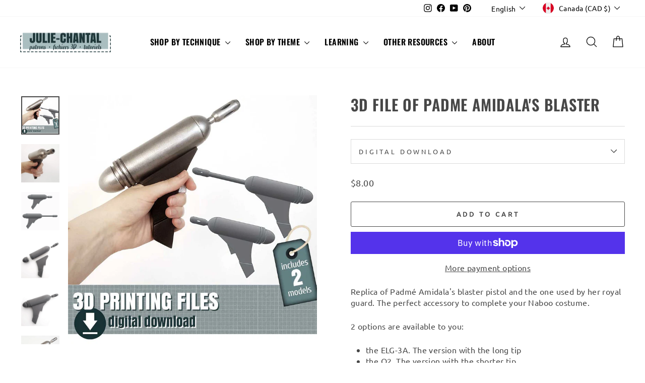

--- FILE ---
content_type: text/html; charset=utf-8
request_url: https://juliechantal.com/en/products/fichier-3d-du-blaster-de-padme-amidala
body_size: 79641
content:
<!doctype html>
<html class="no-js" lang="en" dir="ltr">
<head>
  <meta charset="utf-8">
  <meta http-equiv="X-UA-Compatible" content="IE=edge,chrome=1">
  <meta name="viewport" content="width=device-width,initial-scale=1">
  <meta name="theme-color" content="#1f373a">
  <link rel="canonical" href="https://juliechantal.com/en/products/fichier-3d-du-blaster-de-padme-amidala">
  <link rel="preconnect" href="https://cdn.shopify.com" crossorigin>
  <link rel="preconnect" href="https://fonts.shopifycdn.com" crossorigin>
  <link rel="dns-prefetch" href="https://productreviews.shopifycdn.com">
  <link rel="dns-prefetch" href="https://ajax.googleapis.com">
  <link rel="dns-prefetch" href="https://maps.googleapis.com">
  <link rel="dns-prefetch" href="https://maps.gstatic.com"><link rel="shortcut icon" href="//juliechantal.com/cdn/shop/files/favion-juliechantal_32x32.png?v=1614549407" type="image/png" /><title>3D printing file : Padme Amidala&#39;s blaster
&ndash; juliechantal
</title>
<meta name="description" content="Replica of Padmé Amidala&#39;s blaster pistol and the one used by her royal guard. The perfect accessory to complete your Naboo costume.2 options are available to you:the ELG-3A. The version with the long tipthe Q2. The version with the shorter tip"><meta property="og:site_name" content="juliechantal">
  <meta property="og:url" content="https://juliechantal.com/en/products/fichier-3d-du-blaster-de-padme-amidala">
  <meta property="og:title" content="3D file of Padme Amidala&#39;s blaster">
  <meta property="og:type" content="product">
  <meta property="og:description" content="Replica of Padmé Amidala&#39;s blaster pistol and the one used by her royal guard. The perfect accessory to complete your Naboo costume.2 options are available to you:the ELG-3A. The version with the long tipthe Q2. The version with the shorter tip"><meta property="og:image" content="http://juliechantal.com/cdn/shop/products/fichier-impression-3D-printing-file-stl-star-wars-padme-amidala-blaster-juliechantal-1.jpg?v=1710179641">
    <meta property="og:image:secure_url" content="https://juliechantal.com/cdn/shop/products/fichier-impression-3D-printing-file-stl-star-wars-padme-amidala-blaster-juliechantal-1.jpg?v=1710179641">
    <meta property="og:image:width" content="1000">
    <meta property="og:image:height" content="1000"><meta name="twitter:site" content="@">
  <meta name="twitter:card" content="summary_large_image">
  <meta name="twitter:title" content="3D file of Padme Amidala's blaster">
  <meta name="twitter:description" content="Replica of Padmé Amidala&#39;s blaster pistol and the one used by her royal guard. The perfect accessory to complete your Naboo costume.2 options are available to you:the ELG-3A. The version with the long tipthe Q2. The version with the shorter tip">
<style data-shopify>@font-face {
  font-family: Oswald;
  font-weight: 600;
  font-style: normal;
  font-display: swap;
  src: url("//juliechantal.com/cdn/fonts/oswald/oswald_n6.26b6bffb711f770c328e7af9685d4798dcb4f0b3.woff2") format("woff2"),
       url("//juliechantal.com/cdn/fonts/oswald/oswald_n6.2feb7f52d7eb157822c86dfd93893da013b08d5d.woff") format("woff");
}

  @font-face {
  font-family: Ubuntu;
  font-weight: 400;
  font-style: normal;
  font-display: swap;
  src: url("//juliechantal.com/cdn/fonts/ubuntu/ubuntu_n4.2c466c9d72970fbeeea5774a5658b256f03b28fd.woff2") format("woff2"),
       url("//juliechantal.com/cdn/fonts/ubuntu/ubuntu_n4.7d58d3bbaa6e4145f1df3f31b336b0f96f56885c.woff") format("woff");
}


  
  @font-face {
  font-family: Ubuntu;
  font-weight: 400;
  font-style: italic;
  font-display: swap;
  src: url("//juliechantal.com/cdn/fonts/ubuntu/ubuntu_i4.e583bb209b0be46b8bdac75f5d80113af7f36c94.woff2") format("woff2"),
       url("//juliechantal.com/cdn/fonts/ubuntu/ubuntu_i4.d7a0a3b4fccf4ef458e998326e91421401b23b79.woff") format("woff");
}

  
</style><link href="//juliechantal.com/cdn/shop/t/47/assets/theme.css?v=114080401782448315331737662470" rel="stylesheet" type="text/css" media="all" />
<style data-shopify>:root {
    --typeHeaderPrimary: Oswald;
    --typeHeaderFallback: sans-serif;
    --typeHeaderSize: 36px;
    --typeHeaderWeight: 600;
    --typeHeaderLineHeight: 1.2;
    --typeHeaderSpacing: 0.025em;

    --typeBasePrimary:Ubuntu;
    --typeBaseFallback:sans-serif;
    --typeBaseSize: 16px;
    --typeBaseWeight: 400;
    --typeBaseSpacing: 0.025em;
    --typeBaseLineHeight: 1.4;
    --typeBaselineHeightMinus01: 1.3;

    --typeCollectionTitle: 20px;

    --iconWeight: 3px;
    --iconLinecaps: round;

    
        --buttonRadius: 3px;
    

    --colorGridOverlayOpacity: 0.2;
    --colorAnnouncement: #e15c19;
    --colorAnnouncementText: #ffffff;

    --colorBody: #ffffff;
    --colorBodyAlpha05: rgba(255, 255, 255, 0.05);
    --colorBodyDim: #f2f2f2;
    --colorBodyLightDim: #fafafa;
    --colorBodyMediumDim: #f5f5f5;


    --colorBorder: #dbdbdb;

    --colorBtnPrimary: #1f373a;
    --colorBtnPrimaryLight: #31575b;
    --colorBtnPrimaryDim: #162729;
    --colorBtnPrimaryText: #ffffff;

    --colorCartDot: #e15c19;

    --colorDrawers: #ffffff;
    --colorDrawersDim: #f2f2f2;
    --colorDrawerBorder: #dbdbdb;
    --colorDrawerText: #474747;
    --colorDrawerTextDark: #212121;
    --colorDrawerButton: #1f373a;
    --colorDrawerButtonText: #ffffff;

    --colorFooter: #1f373a;
    --colorFooterText: #ffffff;
    --colorFooterTextAlpha01: #ffffff;

    --colorGridOverlay: #000000;
    --colorGridOverlayOpacity: 0.1;

    --colorHeaderTextAlpha01: rgba(0, 0, 0, 0.1);

    --colorHeroText: #ffffff;

    --colorSmallImageBg: #ffffff;
    --colorLargeImageBg: #0f0f0f;

    --colorImageOverlay: #1f373a;
    --colorImageOverlayOpacity: 0.0;
    --colorImageOverlayTextShadow: 0.15;

    --colorLink: #474747;

    --colorModalBg: rgba(219, 219, 219, 0.6);

    --colorNav: #ffffff;
    --colorNavText: #000000;

    --colorPrice: #474747;

    --colorSaleTag: #1f373a;
    --colorSaleTagText: #ffffff;

    --colorTextBody: #474747;
    --colorTextBodyAlpha015: rgba(71, 71, 71, 0.15);
    --colorTextBodyAlpha005: rgba(71, 71, 71, 0.05);
    --colorTextBodyAlpha008: rgba(71, 71, 71, 0.08);
    --colorTextSavings: #e15c19;

    --urlIcoSelect: url(//juliechantal.com/cdn/shop/t/47/assets/ico-select.svg);
    --urlIcoSelectFooter: url(//juliechantal.com/cdn/shop/t/47/assets/ico-select-footer.svg);
    --urlIcoSelectWhite: url(//juliechantal.com/cdn/shop/t/47/assets/ico-select-white.svg);

    --grid-gutter: 17px;
    --drawer-gutter: 20px;

    --sizeChartMargin: 25px 0;
    --sizeChartIconMargin: 5px;

    --newsletterReminderPadding: 40px;

    /*Shop Pay Installments*/
    --color-body-text: #474747;
    --color-body: #ffffff;
    --color-bg: #ffffff;
    }

    .placeholder-content {
    background-image: linear-gradient(100deg, #ffffff 40%, #f7f7f7 63%, #ffffff 79%);
    }</style><script>
    document.documentElement.className = document.documentElement.className.replace('no-js', 'js');

    window.theme = window.theme || {};
    theme.routes = {
      home: "/en",
      cart: "/en/cart.js",
      cartPage: "/en/cart",
      cartAdd: "/en/cart/add.js",
      cartChange: "/en/cart/change.js",
      search: "/en/search",
      predictiveSearch: "/en/search/suggest"
    };
    theme.strings = {
      soldOut: "Sold Out",
      unavailable: "Unavailable",
      inStockLabel: "In stock, ready to ship",
      oneStockLabel: "Low stock - [count] item left",
      otherStockLabel: "Low stock - [count] items left",
      willNotShipUntil: "Ready to ship [date]",
      willBeInStockAfter: "Back in stock [date]",
      waitingForStock: "Backordered, shipping soon",
      savePrice: "Save [saved_amount]",
      cartEmpty: "Your cart is currently empty.",
      cartTermsConfirmation: "You must agree with the terms and conditions of sales to check out",
      searchCollections: "Collections",
      searchPages: "Pages",
      searchArticles: "Articles",
      productFrom: "from ",
      maxQuantity: "You can only have [quantity] of [title] in your cart."
    };
    theme.settings = {
      cartType: "drawer",
      isCustomerTemplate: false,
      moneyFormat: "\u003cspan class=transcy-money\u003e${{amount}}\u003c\/span\u003e",
      saveType: "dollar",
      productImageSize: "natural",
      productImageCover: false,
      predictiveSearch: true,
      predictiveSearchType: null,
      predictiveSearchVendor: false,
      predictiveSearchPrice: false,
      quickView: true,
      themeName: 'Impulse',
      themeVersion: "7.6.0"
    };
  </script>

  <script>window.performance && window.performance.mark && window.performance.mark('shopify.content_for_header.start');</script><meta name="google-site-verification" content="ItMUW9Xch_NFONUc8JQaZmfHYKrI5zk4y6-5KHMsiN4">
<meta id="shopify-digital-wallet" name="shopify-digital-wallet" content="/54762930361/digital_wallets/dialog">
<meta name="shopify-checkout-api-token" content="91d1076d3d3c3838f40f9d67afb8a3e6">
<meta id="in-context-paypal-metadata" data-shop-id="54762930361" data-venmo-supported="false" data-environment="production" data-locale="en_US" data-paypal-v4="true" data-currency="CAD">
<link rel="alternate" hreflang="x-default" href="https://juliechantal.com/products/fichier-3d-du-blaster-de-padme-amidala">
<link rel="alternate" hreflang="en" href="https://juliechantal.com/en/products/fichier-3d-du-blaster-de-padme-amidala">
<link rel="alternate" type="application/json+oembed" href="https://juliechantal.com/en/products/fichier-3d-du-blaster-de-padme-amidala.oembed">
<script async="async" src="/checkouts/internal/preloads.js?locale=en-CA"></script>
<link rel="preconnect" href="https://shop.app" crossorigin="anonymous">
<script async="async" src="https://shop.app/checkouts/internal/preloads.js?locale=en-CA&shop_id=54762930361" crossorigin="anonymous"></script>
<script id="apple-pay-shop-capabilities" type="application/json">{"shopId":54762930361,"countryCode":"CA","currencyCode":"CAD","merchantCapabilities":["supports3DS"],"merchantId":"gid:\/\/shopify\/Shop\/54762930361","merchantName":"juliechantal","requiredBillingContactFields":["postalAddress","email"],"requiredShippingContactFields":["postalAddress","email"],"shippingType":"shipping","supportedNetworks":["visa","masterCard","amex","interac","jcb"],"total":{"type":"pending","label":"juliechantal","amount":"1.00"},"shopifyPaymentsEnabled":true,"supportsSubscriptions":true}</script>
<script id="shopify-features" type="application/json">{"accessToken":"91d1076d3d3c3838f40f9d67afb8a3e6","betas":["rich-media-storefront-analytics"],"domain":"juliechantal.com","predictiveSearch":true,"shopId":54762930361,"locale":"en"}</script>
<script>var Shopify = Shopify || {};
Shopify.shop = "juliechantal.myshopify.com";
Shopify.locale = "en";
Shopify.currency = {"active":"CAD","rate":"1.0"};
Shopify.country = "CA";
Shopify.theme = {"name":"mise à jour de Impulse 7.6.0","id":140880150713,"schema_name":"Impulse","schema_version":"7.6.0","theme_store_id":857,"role":"main"};
Shopify.theme.handle = "null";
Shopify.theme.style = {"id":null,"handle":null};
Shopify.cdnHost = "juliechantal.com/cdn";
Shopify.routes = Shopify.routes || {};
Shopify.routes.root = "/en/";</script>
<script type="module">!function(o){(o.Shopify=o.Shopify||{}).modules=!0}(window);</script>
<script>!function(o){function n(){var o=[];function n(){o.push(Array.prototype.slice.apply(arguments))}return n.q=o,n}var t=o.Shopify=o.Shopify||{};t.loadFeatures=n(),t.autoloadFeatures=n()}(window);</script>
<script>
  window.ShopifyPay = window.ShopifyPay || {};
  window.ShopifyPay.apiHost = "shop.app\/pay";
  window.ShopifyPay.redirectState = null;
</script>
<script id="shop-js-analytics" type="application/json">{"pageType":"product"}</script>
<script defer="defer" async type="module" src="//juliechantal.com/cdn/shopifycloud/shop-js/modules/v2/client.init-shop-cart-sync_COMZFrEa.en.esm.js"></script>
<script defer="defer" async type="module" src="//juliechantal.com/cdn/shopifycloud/shop-js/modules/v2/chunk.common_CdXrxk3f.esm.js"></script>
<script type="module">
  await import("//juliechantal.com/cdn/shopifycloud/shop-js/modules/v2/client.init-shop-cart-sync_COMZFrEa.en.esm.js");
await import("//juliechantal.com/cdn/shopifycloud/shop-js/modules/v2/chunk.common_CdXrxk3f.esm.js");

  window.Shopify.SignInWithShop?.initShopCartSync?.({"fedCMEnabled":true,"windoidEnabled":true});

</script>
<script>
  window.Shopify = window.Shopify || {};
  if (!window.Shopify.featureAssets) window.Shopify.featureAssets = {};
  window.Shopify.featureAssets['shop-js'] = {"shop-cart-sync":["modules/v2/client.shop-cart-sync_CRSPkpKa.en.esm.js","modules/v2/chunk.common_CdXrxk3f.esm.js"],"shop-button":["modules/v2/client.shop-button_B6dBoDg5.en.esm.js","modules/v2/chunk.common_CdXrxk3f.esm.js"],"init-windoid":["modules/v2/client.init-windoid_hXardXh0.en.esm.js","modules/v2/chunk.common_CdXrxk3f.esm.js"],"shop-cash-offers":["modules/v2/client.shop-cash-offers_p6Pw3nax.en.esm.js","modules/v2/chunk.common_CdXrxk3f.esm.js","modules/v2/chunk.modal_C89cmTvN.esm.js"],"init-fed-cm":["modules/v2/client.init-fed-cm_DO1JVZ96.en.esm.js","modules/v2/chunk.common_CdXrxk3f.esm.js"],"init-shop-email-lookup-coordinator":["modules/v2/client.init-shop-email-lookup-coordinator_jpxQlUsx.en.esm.js","modules/v2/chunk.common_CdXrxk3f.esm.js"],"shop-toast-manager":["modules/v2/client.shop-toast-manager_C-K0q6-t.en.esm.js","modules/v2/chunk.common_CdXrxk3f.esm.js"],"shop-login-button":["modules/v2/client.shop-login-button_BHRMsoBb.en.esm.js","modules/v2/chunk.common_CdXrxk3f.esm.js","modules/v2/chunk.modal_C89cmTvN.esm.js"],"pay-button":["modules/v2/client.pay-button_CRuQ9trT.en.esm.js","modules/v2/chunk.common_CdXrxk3f.esm.js"],"init-shop-cart-sync":["modules/v2/client.init-shop-cart-sync_COMZFrEa.en.esm.js","modules/v2/chunk.common_CdXrxk3f.esm.js"],"init-customer-accounts-sign-up":["modules/v2/client.init-customer-accounts-sign-up_Q1yheB3t.en.esm.js","modules/v2/client.shop-login-button_BHRMsoBb.en.esm.js","modules/v2/chunk.common_CdXrxk3f.esm.js","modules/v2/chunk.modal_C89cmTvN.esm.js"],"avatar":["modules/v2/client.avatar_BTnouDA3.en.esm.js"],"init-customer-accounts":["modules/v2/client.init-customer-accounts_B5rMd0lj.en.esm.js","modules/v2/client.shop-login-button_BHRMsoBb.en.esm.js","modules/v2/chunk.common_CdXrxk3f.esm.js","modules/v2/chunk.modal_C89cmTvN.esm.js"],"init-shop-for-new-customer-accounts":["modules/v2/client.init-shop-for-new-customer-accounts_BNQiNx4m.en.esm.js","modules/v2/client.shop-login-button_BHRMsoBb.en.esm.js","modules/v2/chunk.common_CdXrxk3f.esm.js","modules/v2/chunk.modal_C89cmTvN.esm.js"],"checkout-modal":["modules/v2/client.checkout-modal_DtXVhFgQ.en.esm.js","modules/v2/chunk.common_CdXrxk3f.esm.js","modules/v2/chunk.modal_C89cmTvN.esm.js"],"shop-follow-button":["modules/v2/client.shop-follow-button_CV5C02lv.en.esm.js","modules/v2/chunk.common_CdXrxk3f.esm.js","modules/v2/chunk.modal_C89cmTvN.esm.js"],"shop-login":["modules/v2/client.shop-login_Bz_Zm_XZ.en.esm.js","modules/v2/chunk.common_CdXrxk3f.esm.js","modules/v2/chunk.modal_C89cmTvN.esm.js"],"lead-capture":["modules/v2/client.lead-capture_CmGCXBh3.en.esm.js","modules/v2/chunk.common_CdXrxk3f.esm.js","modules/v2/chunk.modal_C89cmTvN.esm.js"],"payment-terms":["modules/v2/client.payment-terms_D7XnU2ez.en.esm.js","modules/v2/chunk.common_CdXrxk3f.esm.js","modules/v2/chunk.modal_C89cmTvN.esm.js"]};
</script>
<script>(function() {
  var isLoaded = false;
  function asyncLoad() {
    if (isLoaded) return;
    isLoaded = true;
    var urls = ["https:\/\/dashboard.mailerlite.com\/shopify\/17351\/949859?shop=juliechantal.myshopify.com","https:\/\/ext.spinwheelapp.com\/external\/v1\/6726d199aed7ba34\/spps.js?shop=juliechantal.myshopify.com"];
    for (var i = 0; i < urls.length; i++) {
      var s = document.createElement('script');
      s.type = 'text/javascript';
      s.async = true;
      s.src = urls[i];
      var x = document.getElementsByTagName('script')[0];
      x.parentNode.insertBefore(s, x);
    }
  };
  if(window.attachEvent) {
    window.attachEvent('onload', asyncLoad);
  } else {
    window.addEventListener('load', asyncLoad, false);
  }
})();</script>
<script id="__st">var __st={"a":54762930361,"offset":-18000,"reqid":"463a907c-9c7d-4306-ad16-d3df79cc172e-1762890554","pageurl":"juliechantal.com\/en\/products\/fichier-3d-du-blaster-de-padme-amidala","u":"26e59057ec43","p":"product","rtyp":"product","rid":6690220507321};</script>
<script>window.ShopifyPaypalV4VisibilityTracking = true;</script>
<script id="captcha-bootstrap">!function(){'use strict';const t='contact',e='account',n='new_comment',o=[[t,t],['blogs',n],['comments',n],[t,'customer']],c=[[e,'customer_login'],[e,'guest_login'],[e,'recover_customer_password'],[e,'create_customer']],r=t=>t.map((([t,e])=>`form[action*='/${t}']:not([data-nocaptcha='true']) input[name='form_type'][value='${e}']`)).join(','),a=t=>()=>t?[...document.querySelectorAll(t)].map((t=>t.form)):[];function s(){const t=[...o],e=r(t);return a(e)}const i='password',u='form_key',d=['recaptcha-v3-token','g-recaptcha-response','h-captcha-response',i],f=()=>{try{return window.sessionStorage}catch{return}},m='__shopify_v',_=t=>t.elements[u];function p(t,e,n=!1){try{const o=window.sessionStorage,c=JSON.parse(o.getItem(e)),{data:r}=function(t){const{data:e,action:n}=t;return t[m]||n?{data:e,action:n}:{data:t,action:n}}(c);for(const[e,n]of Object.entries(r))t.elements[e]&&(t.elements[e].value=n);n&&o.removeItem(e)}catch(o){console.error('form repopulation failed',{error:o})}}const l='form_type',E='cptcha';function T(t){t.dataset[E]=!0}const w=window,h=w.document,L='Shopify',v='ce_forms',y='captcha';let A=!1;((t,e)=>{const n=(g='f06e6c50-85a8-45c8-87d0-21a2b65856fe',I='https://cdn.shopify.com/shopifycloud/storefront-forms-hcaptcha/ce_storefront_forms_captcha_hcaptcha.v1.5.2.iife.js',D={infoText:'Protected by hCaptcha',privacyText:'Privacy',termsText:'Terms'},(t,e,n)=>{const o=w[L][v],c=o.bindForm;if(c)return c(t,g,e,D).then(n);var r;o.q.push([[t,g,e,D],n]),r=I,A||(h.body.append(Object.assign(h.createElement('script'),{id:'captcha-provider',async:!0,src:r})),A=!0)});var g,I,D;w[L]=w[L]||{},w[L][v]=w[L][v]||{},w[L][v].q=[],w[L][y]=w[L][y]||{},w[L][y].protect=function(t,e){n(t,void 0,e),T(t)},Object.freeze(w[L][y]),function(t,e,n,w,h,L){const[v,y,A,g]=function(t,e,n){const i=e?o:[],u=t?c:[],d=[...i,...u],f=r(d),m=r(i),_=r(d.filter((([t,e])=>n.includes(e))));return[a(f),a(m),a(_),s()]}(w,h,L),I=t=>{const e=t.target;return e instanceof HTMLFormElement?e:e&&e.form},D=t=>v().includes(t);t.addEventListener('submit',(t=>{const e=I(t);if(!e)return;const n=D(e)&&!e.dataset.hcaptchaBound&&!e.dataset.recaptchaBound,o=_(e),c=g().includes(e)&&(!o||!o.value);(n||c)&&t.preventDefault(),c&&!n&&(function(t){try{if(!f())return;!function(t){const e=f();if(!e)return;const n=_(t);if(!n)return;const o=n.value;o&&e.removeItem(o)}(t);const e=Array.from(Array(32),(()=>Math.random().toString(36)[2])).join('');!function(t,e){_(t)||t.append(Object.assign(document.createElement('input'),{type:'hidden',name:u})),t.elements[u].value=e}(t,e),function(t,e){const n=f();if(!n)return;const o=[...t.querySelectorAll(`input[type='${i}']`)].map((({name:t})=>t)),c=[...d,...o],r={};for(const[a,s]of new FormData(t).entries())c.includes(a)||(r[a]=s);n.setItem(e,JSON.stringify({[m]:1,action:t.action,data:r}))}(t,e)}catch(e){console.error('failed to persist form',e)}}(e),e.submit())}));const S=(t,e)=>{t&&!t.dataset[E]&&(n(t,e.some((e=>e===t))),T(t))};for(const o of['focusin','change'])t.addEventListener(o,(t=>{const e=I(t);D(e)&&S(e,y())}));const B=e.get('form_key'),M=e.get(l),P=B&&M;t.addEventListener('DOMContentLoaded',(()=>{const t=y();if(P)for(const e of t)e.elements[l].value===M&&p(e,B);[...new Set([...A(),...v().filter((t=>'true'===t.dataset.shopifyCaptcha))])].forEach((e=>S(e,t)))}))}(h,new URLSearchParams(w.location.search),n,t,e,['guest_login'])})(!1,!0)}();</script>
<script integrity="sha256-52AcMU7V7pcBOXWImdc/TAGTFKeNjmkeM1Pvks/DTgc=" data-source-attribution="shopify.loadfeatures" defer="defer" src="//juliechantal.com/cdn/shopifycloud/storefront/assets/storefront/load_feature-81c60534.js" crossorigin="anonymous"></script>
<script crossorigin="anonymous" defer="defer" src="//juliechantal.com/cdn/shopifycloud/storefront/assets/shopify_pay/storefront-65b4c6d7.js?v=20250812"></script>
<script data-source-attribution="shopify.dynamic_checkout.dynamic.init">var Shopify=Shopify||{};Shopify.PaymentButton=Shopify.PaymentButton||{isStorefrontPortableWallets:!0,init:function(){window.Shopify.PaymentButton.init=function(){};var t=document.createElement("script");t.src="https://juliechantal.com/cdn/shopifycloud/portable-wallets/latest/portable-wallets.en.js",t.type="module",document.head.appendChild(t)}};
</script>
<script data-source-attribution="shopify.dynamic_checkout.buyer_consent">
  function portableWalletsHideBuyerConsent(e){var t=document.getElementById("shopify-buyer-consent"),n=document.getElementById("shopify-subscription-policy-button");t&&n&&(t.classList.add("hidden"),t.setAttribute("aria-hidden","true"),n.removeEventListener("click",e))}function portableWalletsShowBuyerConsent(e){var t=document.getElementById("shopify-buyer-consent"),n=document.getElementById("shopify-subscription-policy-button");t&&n&&(t.classList.remove("hidden"),t.removeAttribute("aria-hidden"),n.addEventListener("click",e))}window.Shopify?.PaymentButton&&(window.Shopify.PaymentButton.hideBuyerConsent=portableWalletsHideBuyerConsent,window.Shopify.PaymentButton.showBuyerConsent=portableWalletsShowBuyerConsent);
</script>
<script>
  function portableWalletsCleanup(e){e&&e.src&&console.error("Failed to load portable wallets script "+e.src);var t=document.querySelectorAll("shopify-accelerated-checkout .shopify-payment-button__skeleton, shopify-accelerated-checkout-cart .wallet-cart-button__skeleton"),e=document.getElementById("shopify-buyer-consent");for(let e=0;e<t.length;e++)t[e].remove();e&&e.remove()}function portableWalletsNotLoadedAsModule(e){e instanceof ErrorEvent&&"string"==typeof e.message&&e.message.includes("import.meta")&&"string"==typeof e.filename&&e.filename.includes("portable-wallets")&&(window.removeEventListener("error",portableWalletsNotLoadedAsModule),window.Shopify.PaymentButton.failedToLoad=e,"loading"===document.readyState?document.addEventListener("DOMContentLoaded",window.Shopify.PaymentButton.init):window.Shopify.PaymentButton.init())}window.addEventListener("error",portableWalletsNotLoadedAsModule);
</script>

<script type="module" src="https://juliechantal.com/cdn/shopifycloud/portable-wallets/latest/portable-wallets.en.js" onError="portableWalletsCleanup(this)" crossorigin="anonymous"></script>
<script nomodule>
  document.addEventListener("DOMContentLoaded", portableWalletsCleanup);
</script>

<script id='scb4127' type='text/javascript' async='' src='https://juliechantal.com/cdn/shopifycloud/privacy-banner/storefront-banner.js'></script><link id="shopify-accelerated-checkout-styles" rel="stylesheet" media="screen" href="https://juliechantal.com/cdn/shopifycloud/portable-wallets/latest/accelerated-checkout-backwards-compat.css" crossorigin="anonymous">
<style id="shopify-accelerated-checkout-cart">
        #shopify-buyer-consent {
  margin-top: 1em;
  display: inline-block;
  width: 100%;
}

#shopify-buyer-consent.hidden {
  display: none;
}

#shopify-subscription-policy-button {
  background: none;
  border: none;
  padding: 0;
  text-decoration: underline;
  font-size: inherit;
  cursor: pointer;
}

#shopify-subscription-policy-button::before {
  box-shadow: none;
}

      </style>

<script>window.performance && window.performance.mark && window.performance.mark('shopify.content_for_header.end');</script>

  <script src="//juliechantal.com/cdn/shop/t/47/assets/vendor-scripts-v11.js" defer="defer"></script><link rel="stylesheet" href="//juliechantal.com/cdn/shop/t/47/assets/country-flags.css"><script src="//juliechantal.com/cdn/shop/t/47/assets/theme.js?v=104180769944361832221737662434" defer="defer"></script>
<!-- BEGIN app block: shopify://apps/judge-me-reviews/blocks/judgeme_core/61ccd3b1-a9f2-4160-9fe9-4fec8413e5d8 --><!-- Start of Judge.me Core -->




<link rel="dns-prefetch" href="https://cdnwidget.judge.me">
<link rel="dns-prefetch" href="https://cdn.judge.me">
<link rel="dns-prefetch" href="https://cdn1.judge.me">
<link rel="dns-prefetch" href="https://api.judge.me">

<script data-cfasync='false' class='jdgm-settings-script'>window.jdgmSettings={"pagination":5,"disable_web_reviews":false,"badge_no_review_text":"No reviews","badge_n_reviews_text":"{{ n }} review/reviews","badge_star_color":"#3C5C63","hide_badge_preview_if_no_reviews":true,"badge_hide_text":false,"enforce_center_preview_badge":false,"widget_title":"Customer Reviews","widget_open_form_text":"Write a review","widget_close_form_text":"Cancel review","widget_refresh_page_text":"Refresh page","widget_summary_text":"Based on {{ number_of_reviews }} review/reviews","widget_no_review_text":"Be the first to write a review","widget_name_field_text":"Name","widget_verified_name_field_text":"Verified Name (public)","widget_name_placeholder_text":"Enter your name (public)","widget_required_field_error_text":"This field is required.","widget_email_field_text":"Email","widget_verified_email_field_text":"Verified Email (private, can not be edited)","widget_email_placeholder_text":"Enter your email (private)","widget_email_field_error_text":"Please enter a valid email address.","widget_rating_field_text":"Rating","widget_review_title_field_text":"Review Title","widget_review_title_placeholder_text":"Give your review a title","widget_review_body_field_text":"Review","widget_review_body_placeholder_text":"Write your comments here","widget_pictures_field_text":"Picture/Video (optional)","widget_submit_review_text":"Submit Review","widget_submit_verified_review_text":"Submit Verified Review","widget_submit_success_msg_with_auto_publish":"Thank you! Please refresh the page in a few moments to see your review. You can remove or edit your review by logging into \u003ca href='https://judge.me/login' target='_blank' rel='nofollow noopener'\u003eJudge.me\u003c/a\u003e","widget_submit_success_msg_no_auto_publish":"Thank you! Your review will be published as soon as it is approved by the shop admin. You can remove or edit your review by logging into \u003ca href='https://judge.me/login' target='_blank' rel='nofollow noopener'\u003eJudge.me\u003c/a\u003e","widget_show_default_reviews_out_of_total_text":"Showing {{ n_reviews_shown }} out of {{ n_reviews }} reviews.","widget_show_all_link_text":"Show all","widget_show_less_link_text":"Show less","widget_author_said_text":"{{ reviewer_name }} said:","widget_days_text":"{{ n }} days ago","widget_weeks_text":"{{ n }} week/weeks ago","widget_months_text":"{{ n }} month/months ago","widget_years_text":"{{ n }} year/years ago","widget_yesterday_text":"Yesterday","widget_today_text":"Today","widget_replied_text":"\u003e\u003e {{ shop_name }} replied:","widget_read_more_text":"Read more","widget_rating_filter_see_all_text":"See all reviews","widget_sorting_most_recent_text":"Most Recent","widget_sorting_highest_rating_text":"Highest Rating","widget_sorting_lowest_rating_text":"Lowest Rating","widget_sorting_with_pictures_text":"Only Pictures","widget_sorting_most_helpful_text":"Most Helpful","widget_open_question_form_text":"Ask a question","widget_reviews_subtab_text":"Reviews","widget_questions_subtab_text":"Questions","widget_question_label_text":"Question","widget_answer_label_text":"Answer","widget_question_placeholder_text":"Write your question here","widget_submit_question_text":"Submit Question","widget_question_submit_success_text":"Thank you for your question! We will notify you once it gets answered.","widget_star_color":"#3C5C63","verified_badge_text":"Verified","verified_badge_placement":"left-of-reviewer-name","widget_hide_border":false,"widget_social_share":false,"all_reviews_include_out_of_store_products":false,"all_reviews_out_of_store_text":"(out of store)","all_reviews_product_name_prefix_text":"about","enable_review_pictures":true,"widget_theme":"leex","review_date_format":"dd/mm/yy","widget_product_reviews_subtab_text":"Product Reviews","widget_shop_reviews_subtab_text":"Shop Reviews","widget_write_a_store_review_text":"Write a Store Review","widget_other_languages_heading":"Reviews in Other Languages","widget_sorting_pictures_first_text":"Pictures First","show_pictures_on_all_rev_page_mobile":true,"floating_tab_button_name":"★ Reviews","floating_tab_title":"Let customers speak for us","floating_tab_url":"","floating_tab_url_enabled":false,"all_reviews_text_badge_text":"Customers rate us {{ shop.metafields.judgeme.all_reviews_rating | round: 1 }}/5 based on {{ shop.metafields.judgeme.all_reviews_count }} reviews.","all_reviews_text_badge_text_branded_style":"{{ shop.metafields.judgeme.all_reviews_rating | round: 1 }} out of 5 stars based on {{ shop.metafields.judgeme.all_reviews_count }} reviews","all_reviews_text_badge_url":"","all_reviews_text_style":"branded","featured_carousel_title":"Let customers speak for us","featured_carousel_count_text":"from {{ n }} reviews","featured_carousel_url":"","featured_carousel_height":160,"featured_carousel_width":100,"featured_carousel_arrow_color":"#DBDBDB","verified_count_badge_style":"branded","verified_count_badge_url":"","picture_reminder_submit_button":"Upload Pictures","widget_sorting_videos_first_text":"Videos First","widget_review_pending_text":"Pending","remove_microdata_snippet":true,"preview_badge_no_question_text":"No questions","preview_badge_n_question_text":"{{ number_of_questions }} question/questions","widget_search_bar_placeholder":"Search reviews","widget_sorting_verified_only_text":"Verified only","featured_carousel_theme":"vertical","featured_carousel_show_title":false,"featured_carousel_header_background_color":"#1F373A","featured_carousel_vertical_theme_background":"#DBDBDB","featured_carousel_verified_badge_enable":true,"featured_carousel_more_reviews_button_text":"Read more reviews","featured_carousel_view_product_button_text":"View product","all_reviews_page_load_more_text":"Load More Reviews","widget_advanced_speed_features":5,"widget_public_name_text":"displayed publicly like","default_reviewer_name_has_non_latin":true,"widget_reviewer_anonymous":"Anonymous","medals_widget_title":"Judge.me Review Medals","widget_invalid_yt_video_url_error_text":"Not a YouTube video URL","widget_max_length_field_error_text":"Please enter no more than {0} characters.","widget_verified_by_shop_text":"Verified by Shop","widget_load_with_code_splitting":true,"widget_ugc_title":"Made by us, Shared by you","widget_ugc_subtitle":"Tag us to see your picture featured in our page","widget_ugc_primary_button_text":"Buy Now","widget_ugc_secondary_button_text":"Load More","widget_ugc_reviews_button_text":"View Reviews","widget_primary_color":"#1F373A","widget_summary_average_rating_text":"{{ average_rating }} out of 5","widget_media_grid_title":"Customer photos \u0026 videos","widget_media_grid_see_more_text":"See more","widget_show_product_medals":false,"widget_verified_by_judgeme_text":"Verified by Judge.me","widget_show_store_medals":false,"widget_verified_by_judgeme_text_in_store_medals":"Verified by Judge.me","widget_media_field_exceed_quantity_message":"Sorry, we can only accept {{ max_media }} for one review.","widget_media_field_exceed_limit_message":"{{ file_name }} is too large, please select a {{ media_type }} less than {{ size_limit }}MB.","widget_review_submitted_text":"Review Submitted!","widget_question_submitted_text":"Question Submitted!","widget_close_form_text_question":"Cancel","widget_write_your_answer_here_text":"Write your answer here","widget_enabled_branded_link":true,"widget_show_collected_by_judgeme":false,"widget_collected_by_judgeme_text":"collected by Judge.me","widget_load_more_text":"Load More","widget_full_review_text":"Full Review","widget_read_more_reviews_text":"Read More Reviews","widget_read_questions_text":"Read Questions","widget_questions_and_answers_text":"Questions \u0026 Answers","widget_verified_by_text":"Verified by","widget_number_of_reviews_text":"{{ number_of_reviews }} reviews","widget_back_button_text":"Back","widget_next_button_text":"Next","widget_custom_forms_filter_button":"Filters","how_reviews_are_collected":"How reviews are collected?","widget_gdpr_statement":"How we use your data: We’ll only contact you about the review you left, and only if necessary. By submitting your review, you agree to Judge.me’s \u003ca href='https://judge.me/terms' target='_blank' rel='nofollow noopener'\u003eterms\u003c/a\u003e, \u003ca href='https://judge.me/privacy' target='_blank' rel='nofollow noopener'\u003eprivacy\u003c/a\u003e and \u003ca href='https://judge.me/content-policy' target='_blank' rel='nofollow noopener'\u003econtent\u003c/a\u003e policies.","review_snippet_widget_round_border_style":true,"review_snippet_widget_card_color":"#FFFFFF","review_snippet_widget_slider_arrows_background_color":"#FFFFFF","review_snippet_widget_slider_arrows_color":"#000000","review_snippet_widget_star_color":"#339999","platform":"shopify","branding_url":"https://app.judge.me/reviews","branding_text":"Propulsé par Judge.me","locale":"en","reply_name":"juliechantal","widget_version":"3.0","footer":true,"autopublish":false,"review_dates":true,"enable_custom_form":false,"enable_multi_locales_translations":true,"can_be_branded":true,"reply_name_text":"juliechantal"};</script> <style class='jdgm-settings-style'>.jdgm-xx{left:0}:root{--jdgm-primary-color: #1F373A;--jdgm-secondary-color: rgba(31,55,58,0.1);--jdgm-star-color: #3C5C63;--jdgm-write-review-text-color: white;--jdgm-write-review-bg-color: #1F373A;--jdgm-paginate-color: #1F373A;--jdgm-border-radius: 0;--jdgm-reviewer-name-color: #1F373A}.jdgm-histogram__bar-content{background-color:#1F373A}.jdgm-rev[data-verified-buyer=true] .jdgm-rev__icon.jdgm-rev__icon:after,.jdgm-rev__buyer-badge.jdgm-rev__buyer-badge{color:white;background-color:#1F373A}.jdgm-review-widget--small .jdgm-gallery.jdgm-gallery .jdgm-gallery__thumbnail-link:nth-child(8) .jdgm-gallery__thumbnail-wrapper.jdgm-gallery__thumbnail-wrapper:before{content:"See more"}@media only screen and (min-width: 768px){.jdgm-gallery.jdgm-gallery .jdgm-gallery__thumbnail-link:nth-child(8) .jdgm-gallery__thumbnail-wrapper.jdgm-gallery__thumbnail-wrapper:before{content:"See more"}}.jdgm-preview-badge .jdgm-star.jdgm-star{color:#3C5C63}.jdgm-prev-badge[data-average-rating='0.00']{display:none !important}.jdgm-author-all-initials{display:none !important}.jdgm-author-last-initial{display:none !important}.jdgm-rev-widg__title{visibility:hidden}.jdgm-rev-widg__summary-text{visibility:hidden}.jdgm-prev-badge__text{visibility:hidden}.jdgm-rev__prod-link-prefix:before{content:'sur'}.jdgm-rev__out-of-store-text:before{content:'(hors boutique)'}@media only screen and (min-width: 768px){.jdgm-rev__pics .jdgm-rev_all-rev-page-picture-separator,.jdgm-rev__pics .jdgm-rev__product-picture{display:none}}.jdgm-preview-badge[data-template="product"]{display:none !important}.jdgm-preview-badge[data-template="collection"]{display:none !important}.jdgm-preview-badge[data-template="index"]{display:none !important}.jdgm-review-widget[data-from-snippet="true"]{display:none !important}.jdgm-verified-count-badget[data-from-snippet="true"]{display:none !important}.jdgm-carousel-wrapper[data-from-snippet="true"]{display:none !important}.jdgm-all-reviews-text[data-from-snippet="true"]{display:none !important}.jdgm-medals-section[data-from-snippet="true"]{display:none !important}.jdgm-ugc-media-wrapper[data-from-snippet="true"]{display:none !important}.jdgm-review-snippet-widget .jdgm-rev-snippet-widget__cards-container .jdgm-rev-snippet-card{border-radius:8px;background:#fff}.jdgm-review-snippet-widget .jdgm-rev-snippet-widget__cards-container .jdgm-rev-snippet-card__rev-rating .jdgm-star{color:#399}.jdgm-review-snippet-widget .jdgm-rev-snippet-widget__prev-btn,.jdgm-review-snippet-widget .jdgm-rev-snippet-widget__next-btn{border-radius:50%;background:#fff}.jdgm-review-snippet-widget .jdgm-rev-snippet-widget__prev-btn>svg,.jdgm-review-snippet-widget .jdgm-rev-snippet-widget__next-btn>svg{fill:#000}.jdgm-full-rev-modal.rev-snippet-widget .jm-mfp-container .jm-mfp-content,.jdgm-full-rev-modal.rev-snippet-widget .jm-mfp-container .jdgm-full-rev__icon,.jdgm-full-rev-modal.rev-snippet-widget .jm-mfp-container .jdgm-full-rev__pic-img,.jdgm-full-rev-modal.rev-snippet-widget .jm-mfp-container .jdgm-full-rev__reply{border-radius:8px}.jdgm-full-rev-modal.rev-snippet-widget .jm-mfp-container .jdgm-full-rev[data-verified-buyer="true"] .jdgm-full-rev__icon::after{border-radius:8px}.jdgm-full-rev-modal.rev-snippet-widget .jm-mfp-container .jdgm-full-rev .jdgm-rev__buyer-badge{border-radius:calc( 8px / 2 )}.jdgm-full-rev-modal.rev-snippet-widget .jm-mfp-container .jdgm-full-rev .jdgm-full-rev__replier::before{content:'juliechantal'}.jdgm-full-rev-modal.rev-snippet-widget .jm-mfp-container .jdgm-full-rev .jdgm-full-rev__product-button{border-radius:calc( 8px * 6 )}
</style> <style class='jdgm-settings-style'></style> <script data-cfasync="false" type="text/javascript" async src="https://cdn.judge.me/shopify_v2/leex.js" id="judgeme_widget_leex_js"></script>
<link id="judgeme_widget_leex_css" rel="stylesheet" type="text/css" media="nope!" onload="this.media='all'" href="https://cdn.judge.me/widget_v3/theme/leex.css">

  
  
  
  <style class='jdgm-miracle-styles'>
  @-webkit-keyframes jdgm-spin{0%{-webkit-transform:rotate(0deg);-ms-transform:rotate(0deg);transform:rotate(0deg)}100%{-webkit-transform:rotate(359deg);-ms-transform:rotate(359deg);transform:rotate(359deg)}}@keyframes jdgm-spin{0%{-webkit-transform:rotate(0deg);-ms-transform:rotate(0deg);transform:rotate(0deg)}100%{-webkit-transform:rotate(359deg);-ms-transform:rotate(359deg);transform:rotate(359deg)}}@font-face{font-family:'JudgemeStar';src:url("[data-uri]") format("woff");font-weight:normal;font-style:normal}.jdgm-star{font-family:'JudgemeStar';display:inline !important;text-decoration:none !important;padding:0 4px 0 0 !important;margin:0 !important;font-weight:bold;opacity:1;-webkit-font-smoothing:antialiased;-moz-osx-font-smoothing:grayscale}.jdgm-star:hover{opacity:1}.jdgm-star:last-of-type{padding:0 !important}.jdgm-star.jdgm--on:before{content:"\e000"}.jdgm-star.jdgm--off:before{content:"\e001"}.jdgm-star.jdgm--half:before{content:"\e002"}.jdgm-widget *{margin:0;line-height:1.4;-webkit-box-sizing:border-box;-moz-box-sizing:border-box;box-sizing:border-box;-webkit-overflow-scrolling:touch}.jdgm-hidden{display:none !important;visibility:hidden !important}.jdgm-temp-hidden{display:none}.jdgm-spinner{width:40px;height:40px;margin:auto;border-radius:50%;border-top:2px solid #eee;border-right:2px solid #eee;border-bottom:2px solid #eee;border-left:2px solid #ccc;-webkit-animation:jdgm-spin 0.8s infinite linear;animation:jdgm-spin 0.8s infinite linear}.jdgm-spinner:empty{display:block}.jdgm-prev-badge{display:block !important}

</style>


  
  
   


<script data-cfasync='false' class='jdgm-script'>
!function(e){window.jdgm=window.jdgm||{},jdgm.CDN_HOST="https://cdnwidget.judge.me/",jdgm.API_HOST="https://api.judge.me/",jdgm.CDN_BASE_URL="https://cdn.shopify.com/extensions/019a72b8-edf7-7b89-88e7-5978b191953f/judgeme-extensions-197/assets/",
jdgm.docReady=function(d){(e.attachEvent?"complete"===e.readyState:"loading"!==e.readyState)?
setTimeout(d,0):e.addEventListener("DOMContentLoaded",d)},jdgm.loadCSS=function(d,t,o,a){
!o&&jdgm.loadCSS.requestedUrls.indexOf(d)>=0||(jdgm.loadCSS.requestedUrls.push(d),
(a=e.createElement("link")).rel="stylesheet",a.class="jdgm-stylesheet",a.media="nope!",
a.href=d,a.onload=function(){this.media="all",t&&setTimeout(t)},e.body.appendChild(a))},
jdgm.loadCSS.requestedUrls=[],jdgm.loadJS=function(e,d){var t=new XMLHttpRequest;
t.onreadystatechange=function(){4===t.readyState&&(Function(t.response)(),d&&d(t.response))},
t.open("GET",e),t.send()},jdgm.docReady((function(){(window.jdgmLoadCSS||e.querySelectorAll(
".jdgm-widget, .jdgm-all-reviews-page").length>0)&&(jdgmSettings.widget_load_with_code_splitting?
parseFloat(jdgmSettings.widget_version)>=3?jdgm.loadCSS(jdgm.CDN_HOST+"widget_v3/base.css"):
jdgm.loadCSS(jdgm.CDN_HOST+"widget/base.css"):jdgm.loadCSS(jdgm.CDN_HOST+"shopify_v2.css"),
jdgm.loadJS(jdgm.CDN_HOST+"loader.js"))}))}(document);
</script>
<noscript><link rel="stylesheet" type="text/css" media="all" href="https://cdnwidget.judge.me/shopify_v2.css"></noscript>

<!-- BEGIN app snippet: theme_fix_tags --><script>
  (function() {
    var jdgmThemeFixes = null;
    if (!jdgmThemeFixes) return;
    var thisThemeFix = jdgmThemeFixes[Shopify.theme.id];
    if (!thisThemeFix) return;

    if (thisThemeFix.html) {
      document.addEventListener("DOMContentLoaded", function() {
        var htmlDiv = document.createElement('div');
        htmlDiv.classList.add('jdgm-theme-fix-html');
        htmlDiv.innerHTML = thisThemeFix.html;
        document.body.append(htmlDiv);
      });
    };

    if (thisThemeFix.css) {
      var styleTag = document.createElement('style');
      styleTag.classList.add('jdgm-theme-fix-style');
      styleTag.innerHTML = thisThemeFix.css;
      document.head.append(styleTag);
    };

    if (thisThemeFix.js) {
      var scriptTag = document.createElement('script');
      scriptTag.classList.add('jdgm-theme-fix-script');
      scriptTag.innerHTML = thisThemeFix.js;
      document.head.append(scriptTag);
    };
  })();
</script>
<!-- END app snippet -->
<!-- End of Judge.me Core -->



<!-- END app block --><!-- BEGIN app block: shopify://apps/uppromote-affiliate/blocks/customer-referral/64c32457-930d-4cb9-9641-e24c0d9cf1f4 --><link rel="preload" href="https://cdn.shopify.com/extensions/019a238f-a0e4-7587-8148-b29306bc6f6b/app-91/assets/customer-referral.css" as="style" onload="this.onload=null;this.rel='stylesheet'">
<script>
  document.addEventListener("DOMContentLoaded", function () {
    const params = new URLSearchParams(window.location.search);
    if (params.has('sca_ref') || params.has('sca_crp')) {
      document.body.setAttribute('is-affiliate-link', '');
    }
  });
</script>


<!-- END app block --><!-- BEGIN app block: shopify://apps/uppromote-affiliate/blocks/core-script/64c32457-930d-4cb9-9641-e24c0d9cf1f4 --><!-- BEGIN app snippet: core-metafields-setting --><!--suppress ES6ConvertVarToLetConst -->
<script type="application/json" id="core-uppromote-settings">{"app_env":{"env":"production"},"message_bar_setting":{"referral_enable":0,"referral_content":"You're shopping with {affiliate_name}!","referral_font":"Poppins","referral_font_size":14,"referral_text_color":"#ffffff","referral_background_color":"#338FB1","not_referral_enable":0,"not_referral_content":"Enjoy your time.","not_referral_font":"Poppins","not_referral_font_size":14,"not_referral_text_color":"#ffffff","not_referral_background_color":"#338FB1"}}</script>
<script type="application/json" id="core-uppromote-cart">{"note":null,"attributes":{},"original_total_price":0,"total_price":0,"total_discount":0,"total_weight":0.0,"item_count":0,"items":[],"requires_shipping":false,"currency":"CAD","items_subtotal_price":0,"cart_level_discount_applications":[],"checkout_charge_amount":0}</script>

<script id="core-uppromote-setting-booster">
    var UpPromoteCoreSettings = JSON.parse(document.getElementById('core-uppromote-settings').textContent)
    UpPromoteCoreSettings.currentCart = JSON.parse(document.getElementById('core-uppromote-cart')?.textContent || '{}')
    const idToClean = ['core-uppromote-settings', 'core-uppromote-cart', 'core-uppromote-setting-booster']
    idToClean.forEach(id => {
        document.getElementById(id)?.remove()
    })
</script>
<!-- END app snippet -->


<!-- END app block --><!-- BEGIN app block: shopify://apps/instafeed/blocks/head-block/c447db20-095d-4a10-9725-b5977662c9d5 --><link rel="preconnect" href="https://cdn.nfcube.com/">
<link rel="preconnect" href="https://scontent.cdninstagram.com/">


  <script>
    document.addEventListener('DOMContentLoaded', function () {
      let instafeedScript = document.createElement('script');

      
        instafeedScript.src = 'https://storage.nfcube.com/instafeed-3b2c89adcdb17c0b1a10f291bd8d75cd.js';
      

      document.body.appendChild(instafeedScript);
    });
  </script>





<!-- END app block --><!-- BEGIN app block: shopify://apps/t-lab-ai-language-translate/blocks/custom_translations/b5b83690-efd4-434d-8c6a-a5cef4019faf --><!-- BEGIN app snippet: custom_translation_scripts --><script>
(()=>{var o=/\([0-9]+?\)$/,x=/\r?\n|\r|\t|\xa0|\u200B|\u200E|&nbsp;| /g,v=/<\/?[a-z][\s\S]*>/i,r=/^(https?:\/\/|\/\/)[^\s/$.?#].[^\s]*$/i,S=/\{\{\s*([a-zA-Z_]\w*)\s*\}\}/g,t=/^(https:)?\/\/cdn\.shopify\.com\/(.+)\.(png|jpe?g|gif|webp|svgz?|bmp|tiff?|ico|avif)/i,e=/^(https:)?\/\/cdn\.shopify\.com/i,a=/\b(?:https?|ftp)?:?\/\/?[^\s\/]+\/[^\s]+\.(?:png|jpe?g|gif|webp|svgz?|bmp|tiff?|ico|avif)\b/i,b=/url\(['"]?(.*?)['"]?\)/,m="__label:",i=document.createElement("textarea"),u={t:["src","data-src","data-source","data-href","data-zoom","data-master","data-bg","base-src"],i:["srcset","data-srcset"],o:["href","data-href"],u:["href","data-href","data-src","data-zoom"]},g=16.67,s=function(n){return n.nodeType===Node.ELEMENT_NODE},l=function(n){return n.nodeType===Node.TEXT_NODE};function T(n){return t.test(n.trim())||a.test(n.trim())}function p(n){return(n=>(n=n.trim(),r.test(n)))(n)||e.test(n.trim())}var c=function(n){return null!=n&&"string"==typeof n&&0===n.trim().length};function k(n){return i.innerHTML=n,i.value}function h(n){return A(k(n))}function A(n){return n.trim().replace(o,"").replace(x,"").trim()}var C=1e3;function H(n){n=n.trim().replace(x,"").replace(/&amp;/g,"&").replace(/&gt;/g,">").replace(/&lt;/g,"<").trim();return n.length>C?_(n):n}function E(n){return n.trim().toLowerCase().replace(/^https:/i,"")}function _(n){for(var r=5381,t=0;t<n.length;t++)r=(r<<5)+r^n.charCodeAt(t);return(r>>>0).toString(36)}function f(n){if("trustedTypes"in window&&"sanitize"in HTMLScriptElement)return HTMLScriptElement.sanitize(n);for(var r=document.createElement("template"),t=(r.innerHTML=n,["SCRIPT","IFRAME","OBJECT","EMBED","LINK","META"]),e=/^(on\w+|srcdoc|style)$/i,a=document.createTreeWalker(r.content,NodeFilter.SHOW_ELEMENT),i=a.nextNode();i;i=a.nextNode()){var o=i;if(t.includes(o.nodeName))o.remove();else for(var u=o.attributes.length-1;0<=u;--u)e.test(o.attributes[u].name)&&o.removeAttribute(o.attributes[u].name)}return r.innerHTML}var w=new Set(["img","picture","button","p","a","input"]),d=["div","span","a","p","h1","h2","h3","h4","h5","h6","ul","ol","li"];function y(n,r){for(var t=0,e=d;t<e.length;t++){var a=e[t];if(n.substring(r,r+a.length+1)==="<"+a)return 1}}function M(n,r,t){void 0===t&&(t=20);for(var e=n,a=0;e&&e.parentElement&&a<t;){for(var i=e.parentElement,o=0,u=r;o<u.length;o++)for(var s=u[o],l=0,c=s.l;l<c.length;l++){var f=c[l];switch(f.type){case"class":for(var d=0,v=i.classList;d<v.length;d++){var m=v[d];if(f.value.test(m))return s.label}break;case"id":if(i.id&&f.value.test(i.id))return s.label;break;case"attribute":if(i.hasAttribute(f.name)){if(!f.value)return s.label;var p=i.getAttribute(f.name);if(p&&f.value.test(p))return s.label}}}e=i,a++}return"unknown"}function z(n,r,t){if(1e3<n.length||1e3<r.length)return n===r;for(var e=0,a=0,i=!1;e<n.length&&a<r.length;){for(;" "===n[e]&&(0===e||">"!==n[e-1]);)e++;for(;" "===r[a]&&(0===a||">"!==r[a-1]);)a++;if(y(n,e)){for(;e<n.length&&">"!==n[e];)e++;for(e++;" "===n[e];)e++}if(y(r,a)){for(;a<r.length&&">"!==r[a];)a++;for(a++;" "===r[a];)a++}var o=((n,r,t)=>{for(var e=[0,0],a=Object.keys(t),i=0;i<a.length;i++){var o=a[i],u=t[o];if(n.startsWith(u,r)){e=[u.length,o.length];break}}return e})(r,a,t),u=o[0];if(u)a+=u,e+=o[1];else{if(n[e]!==r[a])return;i=!0,e++,a++}}return i&&e===n.length&&a===r.length}function j(n,r){var t,e,a;"function"==typeof window.fetch&&"AbortController"in window?(t=new AbortController,e=setTimeout(function(){return t.abort()},3e3),fetch(n,{credentials:"same-origin",signal:t.signal}).then(function(n){return clearTimeout(e),n.ok?n.json():Promise.reject(n)}).then(r).catch(console.error)):((a=new XMLHttpRequest).onreadystatechange=function(){4===a.readyState&&200===a.status&&r(JSON.parse(a.responseText))},a.open("GET",n,!0),a.timeout=3e3,a.send())}function D(){var c=/([^\s]+)\.(png|jpe?g|gif|webp|svgz?|bmp|tiff?|ico|avif)$/i,f=/_(\{width\}x*|\{width\}x\{height\}|\d{3,4}x\d{3,4}|\d{3,4}x|x\d{3,4}|pinco|icon|thumb|small|compact|medium|large|grande|original|master)(_crop_\w+)*(@[2-3]x)*(.progressive)*$/i,d=/^(https?|ftp|file):\/\//i;function t(n){var r,t="".concat(n.path).concat(n.v).concat(null!=(t=n.size)?t:"",".").concat(n.m);return n.p&&(t="".concat(n.path).concat(n.p,"/").concat(n.v).concat(null!=(r=n.size)?r:"",".").concat(n.m)),n.host&&(t="".concat(null!=(r=n.protocol)?r:"","//").concat(n.host).concat(t)),n.g&&(t+=n.g),t}return{h:function(n){var r=!0,t=(d.test(n)||n.startsWith("//")||(r=!1,n="https://example.com"+n),r);n.startsWith("//")&&(t=!1,n="https:"+n);try{new URL(n)}catch(n){return null}var e,a,i,o,u,s,n=new URL(n),l=n.pathname.split("/").filter(function(n){return n});return l.length<1||(a=l.pop(),e=null!=(e=l.pop())?e:null,null===(a=a.match(c)))?null:(s=a[1],a=a[2],i=s.match(f),o=s,(u=null)!==i&&(o=s.substring(0,i.index),u=i[0]),s=0<l.length?"/"+l.join("/")+"/":"/",{protocol:t?n.protocol:null,host:r?n.host:null,path:s,g:n.search,p:e,v:o,size:u,m:a,version:n.searchParams.get("v"),width:n.searchParams.get("width")})},T:t,M:function(n){return(n.p?"/".concat(n.p,"/"):"/").concat(n.v,".").concat(n.m)},S:function(n){return(n.p?"/".concat(n.p,"/"):"/").concat(n.v,".").concat(n.m,"?v=").concat(n.version||"0")},k:function(n,r){return t({protocol:r.protocol,host:r.host,path:r.path,g:r.g,p:r.p,v:r.v,size:n.size,m:r.m,version:r.version,width:r.width})}}}var O,I,N={},q={};function L(l,r){var c=new Map,f=new Map,d=new Map,t=new Map,e=new Map,a=new Map,i=new Map,o=function(n){return n.toLowerCase().replace(/[\s\W_]+/g,"")},u=new Set(r.A.map(o)),s=0,v=!1,m=!1,p=D();function g(n,r,t){u.has(o(n))||n&&r&&(t.set(n,r),v=!0)}function n(n,r){if(n&&n.trim()&&0!==c.size){var t=A(n),e=q[t];if(e&&(l.log("dictionary",'Overlapping text: "'.concat(n,'" related to html: "').concat(e,'"')),r)){e=r.outerHTML,r=(l.log("dictionary","Outer html:",e),(n=>{var t,e,a;return!n||!n.trim()||0===d.size?null:(t=H(n),null!=(n=d.get(t))?n:(e=null,a=Number.MAX_SAFE_INTEGER,d.forEach(function(n,r){-1!==r.indexOf(t)&&n.length<a&&(a=(e=n).length)}),e))})(e));if(r)return l.log("dictionary","Found outer html translation:",r),null}e=c.get(t);if(e)return e;var a,i,o,u=n;if(u&&u.trim()&&0!==f.size&&(f.forEach(function(n,r){var t=u.trim().match(r);t&&1<t.length&&!a&&(a=r,i=n,o=t)}),a)&&i&&o){var s=o.slice(1),r=i.match(S);if(r&&r.length===s.length)return r.reduce(function(n,r,t){return n.replace(r,s[t])},i)}}return null}function h(n){if(n&&n.trim()&&0!==d.size){var t=H(n),n=d.get(t);if(null!=n)return n;if(r.C){l.log("dictionary","Using custom html comparison for: ",t);var e=null;if(d.forEach(function(n,r){!e&&z(r,t,N)&&(e=n)}),e)return e}}return null}function w(n){if(n&&n.trim()&&0!==t.size){var r=E(n),r=t.get(r);if(r)return r;r=p.h(n);if(r){n=p.S(r).toLowerCase(),n=t.get(n);if(n)return n;n=p.M(r).toLowerCase(),r=t.get(n);if(r)return r}}return null}function b(n){return!n||!n.trim()||0===e.size||void 0===(n=e.get(A(n)))?null:n}function T(n){return!n||!n.trim()||0===a.size||void 0===(n=a.get(E(n)))?null:n}function y(n){var r;return!n||!n.trim()||0===i.size?null:null!=(r=i.get(A(n)))?r:(r=H(n),void 0!==(n=i.get(r))?n:null)}function M(){var n={H:c,_:f,j:d,D:t,O:e,I:a,N:i,q:v,L:s,R:N};return JSON.stringify(n,function(n,r){return r instanceof Map?Object.fromEntries(r.entries()):r})}return{F:function(n,r){g(n,r,c)},U:function(n,r){n&&r&&(n=new RegExp("^".concat(n,"$"),"s"),f.set(n,r),v=!0)},$:function(n,r){var t;n!==r&&(g((t=k(t=n).trim().replace(x,"").trim()).length>C?_(t):t,r,d),s=Math.max(s,n.length))},J:function(n,r){g(n,r,t),(n=p.h(n))&&(g(p.S(n).toLowerCase(),r,t),g(p.M(n).toLowerCase(),r,t))},P:function(n,r){g(n.replace("[img-alt]","").replace(x,"").trim(),r,e)},G:function(n,r){g(n,r,a)},B:function(n,r){m=!0,g(n,r,i)},W:function(){return l.log("dictionary","Translation dictionaries: ",M),d.forEach(function(n,t){c.forEach(function(n,r){t!==r&&-1!==t.indexOf(r)&&(N[r]=A(n),q[r]=t)})}),l.log("dictionary","appliedTextTranslations: ",JSON.stringify(N)),l.log("dictionary","overlappingTexts: ",JSON.stringify(q)),{q:v,V:m,K:n,X:h,Y:w,Z:b,nn:T,rn:y}}}}function R(n,r,t){function f(n,r){r=n.split(r);return 2===r.length?r[1].trim()?r:[r[0]]:[n]}var d=L(t,r);return n.forEach(function(n){var l,c;n&&(l=n.name,n=n.value,l)&&n&&(c="string"==typeof n?JSON.parse(n):n)&&Object.keys(c).forEach(function(e){if(e){var n,r,t,a=c[e];if(a)if(e!==a)if(l.includes("judge"))t=h(e),d.B(t,a);else if(e.startsWith("[img-alt]"))d.P(e,a);else if(e.startsWith("[img-src]"))n=E(e.replace("[img-src]","")),d.J(n,a);else if(v.test(e))d.$(e,a);else if(T(e))n=E(e),d.J(n,a);else if(p(e))t=E(e),d.G(t,a);else if("/"===(n=(n=e).trim())[0]&&"/"!==n[1]&&(t=E(e),d.G(t,a),t=h(e),d.F(t,a)),S.test(e))(s=(t=e).match(S))&&0<s.length&&(r=t.replace(/[-\/\\^$*+?.()|[\]]/g,"\\$&"),s.forEach(function(n){r=r.replace(n,"(.*)")}),d.U(r,a));else if(e.startsWith(m))t=a.replace(m,""),s=e.replace(m,""),d.F(h(s),t);else{if("product_tags"===l)for(var i=0,o=["_",":"];i<o.length;i++){var u=(n=>{if(e.includes(n)){var r=f(e,n),t=f(a,n);if(r.length===t.length)return r.forEach(function(n,r){n!==t[r]&&(d.F(h(n),t[r]),d.F(h("".concat(n,":")),"".concat(t[r],":")))}),{value:void 0}}})(o[i]);if("object"==typeof u)return u.value}var s=h(e);s!==a&&d.F(s,a)}}})}),d.W()}function F(d,v){var e=[{label:"judge-me",l:[{type:"class",value:/jdgm/i},{type:"id",value:/judge-me/i},{type:"attribute",name:"data-widget-name",value:/review_widget/i}]}],a=D();function m(t,n,e){n.forEach(function(n){var r=t.getAttribute(n);r&&(r=n.includes("href")?e.nn(r):e.K(r))&&t.setAttribute(n,r)})}function p(n,r,t){var e,a=n.getAttribute(r);a&&((e=i(a=E(a.split("&")[0]),t))?n.setAttribute(r,e):(e=t.nn(a))&&n.setAttribute(r,e))}function g(n,r,t){var e=n.getAttribute(r);e&&(e=((n,r)=>{var t=(n=n.split(",").filter(function(n){return null!=n&&""!==n.trim()}).map(function(n){var n=n.trim().split(/\s+/),r=n[0].split("?"),t=r[0],r=r[1],r=r?r.split("&"):[],e=((n,r)=>{for(var t=0;t<n.length;t++)if(r(n[t]))return n[t];return null})(r,function(n){return n.startsWith("v=")}),r=r.filter(function(n){return!n.startsWith("v=")}),n=n[1];return{url:t,version:e,tn:r.join("&"),size:n}}))[0].url;if(t=i(t=n[0].version?"".concat(t,"?").concat(n[0].version):t,r)){var e=a.h(t);if(e)return n.map(function(n){var r=n.url,t=a.h(r);return t&&(r=a.k(t,e)),n.tn&&(t=r.includes("?")?"&":"?",r="".concat(r).concat(t).concat(n.tn)),r=n.size?"".concat(r," ").concat(n.size):r}).join(",")}})(e,t))&&n.setAttribute(r,e)}function i(n,r){var t=a.h(n);return null===t?null:(n=r.Y(n))?null===(n=a.h(n))?null:a.k(t,n):(n=a.M(t),null===(r=r.Y(n))||null===(n=a.h(r))?null:a.k(t,n))}function h(n,r,t){var e,a,i,o;t.en&&(e=n,a=t.an,u.o.forEach(function(n){var r=e.getAttribute(n);if(!r)return!1;!r.startsWith("/")||r.startsWith("//")||r.startsWith(a)||(r="".concat(a).concat(r),e.setAttribute(n,r))})),i=n,t=u.u.slice(),o=r,t.forEach(function(n){var r,t=i.getAttribute(n);t&&(T(t)?(r=o.Y(t))&&i.setAttribute(n,r):(r=o.nn(t))&&i.setAttribute(n,r))})}function w(r,t){var n,e,a,i,o;u.t.forEach(function(n){return p(r,n,t)}),u.i.forEach(function(n){return g(r,n,t)}),e="alt",a=t,(o=(n=r).getAttribute(e))&&((i=a.Z(o))?n.setAttribute(e,i):(i=a.K(o))&&n.setAttribute(e,i))}return{on:function(n){return!(!n||!s(n)||v.un.includes((n=n).tagName.toLowerCase())||n.classList.contains("tl-switcher-container")||(n=n.parentNode)&&["SCRIPT","STYLE"].includes(n.nodeName.toUpperCase()))},sn:function(n){if(l(n)&&null!=(r=n.textContent)&&r.trim()){if(d.V)if("judge-me"===M(n,e,5)){var r=d.rn(n.textContent);if(r)return void(n.textContent=k(r))}var t,r=d.K(n.textContent,n.parentElement||void 0);r&&(t=n.textContent.trim().replace(o,"").trim(),n.textContent=k(n.textContent.replace(t,r)))}},ln:function(n){if(!!c(n.textContent)||!n.innerHTML)return!1;if(d.V&&"judge-me"===M(n,e,5)){var r=d.rn(n.innerHTML);if(r)return n.innerHTML=f(r),!0}r=d.X(n.innerHTML);return!!r&&(n.innerHTML=f(r),!0)},cn:function(n){var r,t,e,a,i,o,u,s,l,c,f;switch(m(n,["data-label","title"],d),n.tagName.toLowerCase()){case"a":h(n,d,v);break;case"input":c=s=d,(f=(l=u=n).getAttribute("type"))&&("submit"===f||"button"===f)&&(f=l.getAttribute("value"),c=c.K(f))&&l.setAttribute("value",c),m(u,["placeholder"],s);break;case"textarea":m(n,["placeholder"],d);break;case"img":w(n,d);break;case"picture":o=d,[].slice.call(n.childNodes).forEach(function(n){if(n.tagName)switch(n.tagName.toLowerCase()){case"source":g(n,"data-srcset",o),g(n,"srcset",o);break;case"img":w(n,o)}});break;case"div":l=f=d,(s=u=c=n)&&(u=u.style.backgroundImage||u.getAttribute("data-bg")||"")&&"none"!==u&&(u=u.match(b))&&u[1]&&(u=u[1],l=l.Y(u))&&(s.style.backgroundImage='url("'.concat(l,'")')),a=c,i=f,["src","data-src","data-bg"].forEach(function(n){return p(a,n,i)}),["data-bgset"].forEach(function(n){return g(a,n,i)}),["data-href"].forEach(function(n){return m(a,[n],i)});break;case"button":t=d,(e=(r=n).getAttribute("value"))&&(t=t.K(e))&&r.setAttribute("value",t);break;case"iframe":e=d,(t=(r=n).getAttribute("src"))&&(e=e.nn(t))&&r.setAttribute("src",e);break;case"video":((n,r)=>{for(var t=["src"],e=0;e<t.length;e++){var a=t[e],i=n.getAttribute(a);if(!i)return;i=r.nn(i);i&&n.setAttribute(a,i)}})(n,d)}},getImageTranslation:function(n){return i(n,d)}}}function U(a,i,o){t=i.fn,e=new WeakMap;var t,e,u={add:function(n){var r=Date.now()+t;e.set(n,r)},has:function(n){var r=null!=(r=e.get(n))?r:0;return!(Date.now()>=r&&(e.delete(n),1))}},s=[],l=[],c=[],f=[],d=2*g,v=3*g;function m(n){var r,t,e;n&&(n.nodeType===Node.TEXT_NODE&&a.on(n.parentElement)?a.sn(n):a.on(n)&&(n=n,a.cn(n),r=w.has(n.tagName.toLowerCase())||(r=(r=n).getBoundingClientRect(),t=window.innerHeight||document.documentElement.clientHeight,e=window.innerWidth||document.documentElement.clientWidth,t=r.top<=t&&0<=r.top+r.height,e=r.left<=e&&0<=r.left+r.width,t&&e),u.has(n)||(r?s:l).push(n)))}function p(n){var r;o.log("messageHandler","Processing element:",n),a.on(n)&&(r=a.ln(n),u.add(n),r||(r=[].slice.call(n.childNodes),o.log("messageHandler","Child nodes:",r),r.forEach(m)))}requestAnimationFrame(function n(){for(var r=performance.now();0<s.length;){var t=s.shift();if(t&&!u.has(t)&&p(t),performance.now()-r>=v)break}requestAnimationFrame(n)}),requestAnimationFrame(function n(){for(var r=performance.now();0<l.length;){var t=l.shift();if(t&&!u.has(t)&&p(t),performance.now()-r>=d)break}requestAnimationFrame(n)}),i.dn&&requestAnimationFrame(function n(){for(var r=performance.now();0<c.length;){var t=c.shift();if(t&&a.cn(t),performance.now()-r>=d)break}requestAnimationFrame(n)}),i.vn&&requestAnimationFrame(function n(){for(var r=performance.now();0<f.length;){var t=f.shift();if(t&&a.sn(t),performance.now()-r>=d)break}requestAnimationFrame(n)});var n={subtree:!0,childList:!0,attributes:i.dn,characterData:i.vn};new MutationObserver(function(n){o.log("observer","Observer:",n);for(var r=0;r<n.length;r++){var t=n[r];switch(t.type){case"childList":t.addedNodes.forEach(m),t.target.childNodes.length<=10&&t.target.childNodes.forEach(m);break;case"attributes":var e=t.target;a.on(e)&&e&&c.push(e);break;case"characterData":i.vn&&(e=t.target)&&e.nodeType===Node.TEXT_NODE&&f.push(e)}}}).observe(document.documentElement,n)}void 0===window.TranslationLab&&(window.TranslationLab={}),window.TranslationLab.CustomTranslations=(O=(()=>{var a;try{a=window.localStorage.getItem("tlab_debug_mode")||null}catch(n){a=null}return{log:function(n,r){for(var t=[],e=2;e<arguments.length;e++)t[e-2]=arguments[e];!a||"observer"===n&&"all"===a||("all"===a||a===n||"custom"===n&&"custom"===a)&&(n=t.map(function(n){if("function"==typeof n)try{return n()}catch(n){return"Error generating parameter: ".concat(n.message)}return n}),console.log.apply(console,[r].concat(n)))}}})(),I=null,{init:function(n,r){var t,e,a,i,o,u,s,l,c,f,d,v;function m(n,r){for(var t=[],e=2;e<arguments.length;e++)t[e-2]=arguments[e];for(var a=0,i=t;a<i.length;a++){var o=i[a];if(o&&void 0!==o[n])return o[n]}return r}n&&!n.isPrimaryLocale&&n.translationsMetadata&&n.translationsMetadata.length&&(t=n.locale,e=n.an,r=r,v=O,a=m("useMessageHandler",!0,d=(d=window.localStorage.getItem("tlab_feature_options"))?JSON.parse(d):null,r),i=m("messageHandlerCooldown",2e3,d,r),o=m("localizeUrls",!1,d,r),u=m("processShadowRoot",!1,d,r),s=m("attributesMutations",!1,d,r),l=m("processCharacterData",!1,d,r),c=m("useCustomHtmlComparison",!1,d,r),f=m("excludedTemplates",[],d,r),d=m("phraseIgnoreList",[],d,r),v.log("dictionary","useMessageHandler:",a),v.log("dictionary","messageHandlerCooldown:",i),v.log("dictionary","localizeUrls:",o),v.log("dictionary","processShadowRoot:",u),v.log("dictionary","attributesMutations:",s),v.log("dictionary","processCharacterData:",l),v.log("dictionary","useCustomHtmlComparison:",c),v.log("dictionary","excludedTemplates:",f),v.log("dictionary","phraseIgnoreList:",d),0<(r={un:["html","head","meta","script","noscript","style","link","canvas","svg","g","path","ellipse","br","hr"],locale:t,an:e,pn:a,fn:i,en:o,gn:u,dn:s,vn:l,C:c,mn:f,A:d}).mn.length&&r.mn.includes(n.template)||(v=R(n.translationsMetadata,r,O),I=F(v,r),v.q&&(r.pn&&U(I,r,O),window.addEventListener("DOMContentLoaded",function(){function e(n){n=/\/products\/(.+?)(\?.+)?$/.exec(n);return n?n[1]:null}var n,r,t,a;(a=document.querySelector(".cbb-frequently-bought-selector-label-name"))&&"true"!==a.getAttribute("translated")&&(n=e(window.location.pathname))&&(r="https://".concat(window.location.host,"/products/").concat(n,".json"),t="https://".concat(window.location.host).concat(window.Shopify.routes.root,"products/").concat(n,".json"),j(r,function(n){a.childNodes.forEach(function(r){r.textContent===n.product.title&&j(t,function(n){r.textContent!==n.product.title&&(r.textContent=n.product.title,a.setAttribute("translated","true"))})})}),document.querySelectorAll('[class*="cbb-frequently-bought-selector-link"]').forEach(function(r){var n,t;"true"!==r.getAttribute("translated")&&(n=r.getAttribute("href"))&&(t=e(n))&&j("https://".concat(window.location.host).concat(window.Shopify.routes.root,"products/").concat(t,".json"),function(n){r.textContent!==n.product.title&&(r.textContent=n.product.title,r.setAttribute("translated","true"))})}))}))))},getImageTranslation:function(n){return O.log("dictionary","translationManager: ",I),I?I.getImageTranslation(n):null}})})();
</script><!-- END app snippet -->

<script>
  (function() {
    var ctx = {
      locale: 'en',
      isPrimaryLocale: false,
      rootUrl: '/en',
      translationsMetadata: [{},{"name":"images","value":{"[img-src]\/\/cdn.shopify.com\/s\/files\/1\/0547\/6293\/0361\/products\/patron-PDF-telechargeable-costume-cosplay-larp-voxmachina-legend-of-vox-machina-bundle-grog-barbare-barbarian-warrior-guerrier-juliechantal-1.jpg?v=1710177820":"\/\/cdn.shopify.com\/s\/files\/1\/0547\/6293\/0361\/files\/patron-PDF-telechargeable-costume-cosplay-larp-voxmachina-legend-of-vox-machina-bundle-grog-barbare-barbarian-warrior-guerrier-juliechantal.jpg?v=1715364327","[img-src]\/\/cdn.shopify.com\/s\/files\/1\/0547\/6293\/0361\/files\/stl-impression3D-3Dprint-casque-juge-dredd-judge-dredd-helmet-telechargeable-download-fowlfusion-1.jpg?v=1686759029":"\/\/cdn.shopify.com\/s\/files\/1\/0547\/6293\/0361\/files\/stl-impression3D-3Dprint-casque-juge-dredd-judge-dredd-helmet-telechargeable-download-fowlfusion.jpg?v=1686882163","[img-src]\/\/cdn.shopify.com\/s\/files\/1\/0547\/6293\/0361\/products\/fichier-impression-3D-printing-file-stl-bracelet-resident-evil-revelations-2-fear-wristband-juliechantal-1.jpg?v=1710179713":"\/\/cdn.shopify.com\/s\/files\/1\/0547\/6293\/0361\/files\/fichier-impression-3D-printing-file-stl-bracelet-resident-evil-revelations-2-fear-wristband-juliechantal.jpg?v=1686882182","[img-src]\/\/cdn.shopify.com\/s\/files\/1\/0547\/6293\/0361\/files\/patron-PDF-telechargeable-chaudron-sorciere-witch-pot-cauldron-EVA-foam-GN-larp-Halloween-juliechantal-1.jpg?v=1686763667":"\/\/cdn.shopify.com\/s\/files\/1\/0547\/6293\/0361\/files\/patron-PDF-telechargeable-chaudron-sorciere-witch-pot-cauldron-EVA-foam-GN-larp-Halloween-juliechantal.jpg?v=1686881016","[img-src]\/\/cdn.shopify.com\/s\/files\/1\/0547\/6293\/0361\/files\/fichier-impression-3D-printing-file-stl-accessoire-costume-nightmare-before-christmas-barrel-mask-masque-gram-etrange-noel-de-m-jack-floeurcreations-1.jpg?v=1686759406":"\/\/cdn.shopify.com\/s\/files\/1\/0547\/6293\/0361\/files\/fichier-impression-3D-printing-file-stl-accessoire-costume-nightmare-before-christmas-barrel-mask-masque-gram-etrange-noel-de-m-jack-floeurcreations.jpg?v=1686881610","[img-src]\/\/cdn.shopify.com\/s\/files\/1\/0547\/6293\/0361\/files\/patron-PDF-telechargeable-downloadable-pattern-vaultsuit-fallout-combinaison-vault-dweller-juliechantal-1.jpg?v=1751424693":"\/\/cdn.shopify.com\/s\/files\/1\/0547\/6293\/0361\/files\/patron-PDF-telechargeable-downloadable-pattern-vaultsuit-fallout-combinaison-vault-dweller-juliechantal.jpg?v=1751661638","[img-src]\/\/cdn.shopify.com\/s\/files\/1\/0547\/6293\/0361\/files\/fichier-3D-file-print-boucle-de-ceinture-belt-buckle-jedi-sith-starwars-obiwan-kenobi-anakin-skywalker-mace-windu-rebel-legion-501st-juliechantal-1.jpg?v=1716566358":"\/\/cdn.shopify.com\/s\/files\/1\/0547\/6293\/0361\/files\/fichier-3D-file-print-boucle-de-ceinture-belt-buckle-jedi-sith-starwars-obiwan-kenobi-anakin-skywalker-mace-windu-rebel-legion-501st-juliechantal.jpg?v=1751662485","[img-src]\/\/cdn.shopify.com\/s\/files\/1\/0547\/6293\/0361\/files\/fichier-impression-3D-printing-file-stl-bracelet-resident-evil-revelations-2-fear-wristband-juliechantal-1.jpg?v=1686758901":"\/\/cdn.shopify.com\/s\/files\/1\/0547\/6293\/0361\/files\/fichier-impression-3D-printing-file-stl-bracelet-resident-evil-revelations-2-fear-wristband-juliechantal.jpg?v=1686882182","[img-src]\/\/cdn.shopify.com\/s\/files\/1\/0547\/6293\/0361\/files\/fichier-3d-files-stl-floeurcreations-costume-starfire-cosplay-teen-titan-dc-comics-superheros-juliechantal-1.jpg?v=1752083096":"\/\/cdn.shopify.com\/s\/files\/1\/0547\/6293\/0361\/files\/fichier-3d-files-stl-floeurcreations-costume-starfire-cosplay-teen-titan-dc-comics-superheros-juliechantal.jpg?v=1752083433","[img-src]\/\/cdn.shopify.com\/s\/files\/1\/0547\/6293\/0361\/products\/patron-PDF-telechargeable-costume-cosplay-larp-voxmachina-legend-of-vox-machina--vexahlia-archer-rodeur-ranger-arc-fleche-carquoi-bow-arrow-quiver-juliechantal-1.jpg?v=1710180855":"\/\/cdn.shopify.com\/s\/files\/1\/0547\/6293\/0361\/files\/patron-PDF-telechargeable-costume-cosplay-larp-voxmachina-legend-of-vox-machina--vexahlia-archer-rodeur-ranger-arc-fleche-carquoi-bow-arrow-quiver-juliechantal.jpg?v=1693336494","[img-src]\/\/cdn.shopify.com\/s\/files\/1\/0547\/6293\/0361\/files\/patron-PDF-telechargeable-grenade-fragmentation-star-wars-rogue-one-rebels-EVA-foam-juliechantal-1.jpg?v=1686764787":"\/\/cdn.shopify.com\/s\/files\/1\/0547\/6293\/0361\/files\/patron-PDF-telechargeable-grenade-fragmentation-star-wars-rogue-one-rebels-EVA-foam-juliechantal.jpg?v=1686880924","[img-src]\/\/cdn.shopify.com\/s\/files\/1\/0547\/6293\/0361\/products\/tablet-weaving-card-weaving-tissage-aux-tablettes-tissage-aux-cartes-introduction-captaine-vyvyen-galon-viking-juliechantal-1.jpg?v=1710180894":"\/\/cdn.shopify.com\/s\/files\/1\/0547\/6293\/0361\/files\/tablet-weaving-card-weaving-tissage-aux-tablettes-tissage-aux-cartes-introduction-captaine-vyvyen-galon-viking-juliechantal.jpg?v=1701383218","[img-src]\/\/cdn.shopify.com\/s\/files\/1\/0547\/6293\/0361\/files\/patron-PDF-telechargeable-costume-empereur-palpatine-emperor-robe-manteau-darth-sidious-star-wars-juliechantal-1.jpg?v=1686759582":"\/\/cdn.shopify.com\/s\/files\/1\/0547\/6293\/0361\/files\/patron-PDF-telechargeable-costume-empereur-palpatine-emperor-robe-manteau-darth-sidious-star-wars-juliechantal.jpg?v=1686881529","[img-src]\/\/cdn.shopify.com\/s\/files\/1\/0547\/6293\/0361\/files\/fichier-impression-3D-printing-file-stl-ceinture-belt-broche-brooch-celtic-celtique-viking-GN-larp-costume-juliechantal-bundle-wolf-loup-1.jpg?v=1686846432":"\/\/cdn.shopify.com\/s\/files\/1\/0547\/6293\/0361\/files\/fichier-impression-3D-printing-file-stl-ceinture-belt-broche-brooch-celtic-celtique-viking-GN-larp-costume-juliechantal-bundle-wolf-loup_47eea5b7-e65a-4323-9bce-ec4c2df8b1a1.jpg?v=1686879055","[img-src]\/\/cdn.shopify.com\/s\/files\/1\/0547\/6293\/0361\/products\/stl-impression3D-3Dprint-mass-effect-N7-helmet-casque-telechargeable-download-fowlfusion-1.jpg?v=1710179774":"\/\/cdn.shopify.com\/s\/files\/1\/0547\/6293\/0361\/files\/stl-impression3D-3Dprint-mass-effect-N7-helmet-casque-telechargeable-download-fowlfusion.jpg?v=1686882010","[img-src]\/\/cdn.shopify.com\/s\/files\/1\/0547\/6293\/0361\/files\/fichier-impression-3D-printing-file-stl-trombone-paperclip-star-wars-juliechantal-1.jpg?v=1686757663":"\/\/cdn.shopify.com\/s\/files\/1\/0547\/6293\/0361\/files\/fichier-impression-3D-printing-file-stl-trombone-paperclip-star-wars-juliechantal.jpg?v=1686882769","[img-src]\/\/cdn.shopify.com\/s\/files\/1\/0547\/6293\/0361\/files\/patron-PDF-telechargeable-costume-jedi-obi-wan-kenobi-star-wars-episode-3-revenge-of-the-sith-ceinture-juliechantal-1.jpg?v=1686757607":"\/\/cdn.shopify.com\/s\/files\/1\/0547\/6293\/0361\/files\/patron-PDF-telechargeable-costume-jedi-obi-wan-kenobi-star-wars-episode-3-revenge-of-the-sith-ceinture-juliechantal.jpg?v=1686882838","[img-src]\/\/cdn.shopify.com\/s\/files\/1\/0547\/6293\/0361\/files\/fichier-impression-3D-printing-file-stl-lanterne-lampe-veilleuse-fire-emblem-3-houses-golden-deer-black-eagle-blue-lion-juliechantal-1.jpg?v=1701369164":"\/\/cdn.shopify.com\/s\/files\/1\/0547\/6293\/0361\/files\/fichier-impression-3D-printing-file-stl-lanterne-lampe-veilleuse-fire-emblem-3-houses-golden-deer-black-eagle-blue-lion-juliechantal.jpg?v=1701378008","[img-src]\/\/cdn.shopify.com\/s\/files\/1\/0547\/6293\/0361\/products\/patron-PDF-telechargeable-costume-robe-princesse-leia-star-wars-princess-leia-dress-ceinture-belt-juliechantal-1.jpg?v=1710179552":"\/\/cdn.shopify.com\/s\/files\/1\/0547\/6293\/0361\/files\/patron-PDF-telechargeable-costume-robe-princesse-leia-star-wars-princess-leia-dress-ceinture-belt-juliechantal.jpg?v=1686882397","[img-src]\/\/cdn.shopify.com\/s\/files\/1\/0547\/6293\/0361\/products\/blueprint-axe-hache-grog-vox-machina-juliechantal-1.jpg?v=1710177744":"\/\/cdn.shopify.com\/s\/files\/1\/0547\/6293\/0361\/files\/blueprint-axe-hache-grog-vox-machina-juliechantal.jpg?v=1693337501","[img-src]\/\/cdn.shopify.com\/s\/files\/1\/0547\/6293\/0361\/files\/patron-PDF-telechargeable-costume-cosplay-larp-voxmachina-legend-of-vox-machina-percy-percival-derolo-flingueur-gunsligner-chemise-shirt-juliechantal-1.jpg?v=1692999744":"\/\/cdn.shopify.com\/s\/files\/1\/0547\/6293\/0361\/files\/patron-PDF-telechargeable-costume-cosplay-larp-voxmachina-legend-of-vox-machina-percy-percival-derolo-flingueur-gunsligner-chemise-shirt-juliechantal.jpg?v=1693337452","[img-src]\/\/cdn.shopify.com\/s\/files\/1\/0547\/6293\/0361\/products\/patron-PDF-telechargeable-cape-cloak-capuchon-pelerine-larp-gn-medieval-grandeur-nature-juliechantal-1.jpg?v=1710181441":"\/\/cdn.shopify.com\/s\/files\/1\/0547\/6293\/0361\/files\/patron-PDF-telechargeable-cape-cloak-capuchon-pelerine-larp-gn-medieval-grandeur-nature-juliechantal.jpg?v=1686881414","[img-src]\/\/cdn.shopify.com\/s\/files\/1\/0547\/6293\/0361\/files\/blueprint-PDF-cosplay-crafting-template-koala-goggle-smikimimi-juliechantal-1.jpg?v=1753906932":"\/\/cdn.shopify.com\/s\/files\/1\/0547\/6293\/0361\/files\/blueprint-PDF-cosplay-crafting-template-koala-goggle-smikimimi-juliechantal.jpg?v=1753907299","[img-src]\/\/cdn.shopify.com\/s\/files\/1\/0547\/6293\/0361\/files\/patron-PDF-telechargeable-capuche-pelerine-larp-gn-medieval-grandeur-nature-juliechantal-1.jpg?v=1686759932":"\/\/cdn.shopify.com\/s\/files\/1\/0547\/6293\/0361\/files\/patron-PDF-telechargeable-capuche-pelerine-larp-gn-medieval-grandeur-nature-juliechantal.jpg?v=1686881433","[img-src]\/\/cdn.shopify.com\/s\/files\/1\/0547\/6293\/0361\/products\/patron-PDF-telechargeable-robe-chemise-paysanne-medieval-larp-gn-medieval-grandeur-nature-juliechantal-1.jpg?v=1710182476":"\/\/cdn.shopify.com\/s\/files\/1\/0547\/6293\/0361\/files\/patron-PDF-telechargeable-robe-chemise-paysanne-medieval-larp-gn-medieval-grandeur-nature-juliechantal.jpg?v=1686880527","[img-src]\/\/cdn.shopify.com\/s\/files\/1\/0547\/6293\/0361\/files\/fichier-impression-3D-printing-file-stl-lanterne-lampe-veilleuse-zelda-korok-korogu-breath-of-the-wild-tears-of-the-kingdom-juliechantal-1.jpg?v=1701361714":"\/\/cdn.shopify.com\/s\/files\/1\/0547\/6293\/0361\/files\/fichier-impression-3D-printing-file-stl-lanterne-lampe-veilleuse-zelda-korok-korogu-breath-of-the-wild-tears-of-the-kingdom-juliechantal.jpg?v=1701378063","[img-src]\/\/cdn.shopify.com\/s\/files\/1\/0547\/6293\/0361\/products\/patron-PDF-telechargeable-costume-cosplay-larp-voxmachina-legend-of-vox-machina-percy-percival-derolo-flingueur-gunsligner-pepperbox-the-list-holster-etui-revolver-juliechantal-1.jpg?v=1710181278":"\/\/cdn.shopify.com\/s\/files\/1\/0547\/6293\/0361\/files\/patron-PDF-telechargeable-costume-cosplay-larp-voxmachina-legend-of-vox-machina-percy-percival-derolo-flingueur-gunsligner-pepperbox-the-list-holster-etui-revolver-juliechantal_b8.jpg?v=1715366462","[img-src]\/\/cdn.shopify.com\/s\/files\/1\/0547\/6293\/0361\/files\/patron-PDF-telechargeable-costume-cosplay-larp-voxmachina-legend-of-vox-machina--manche-simple-sleeve-juliechantal-1.jpg?v=1693278821":"\/\/cdn.shopify.com\/s\/files\/1\/0547\/6293\/0361\/files\/patron-PDF-telechargeable-costume-cosplay-larp-voxmachina-legend-of-vox-machina--manche-simple-sleeve-juliechantal.jpg?v=1693336514","[img-src]\/\/cdn.shopify.com\/s\/files\/1\/0547\/6293\/0361\/files\/patron-PDF-telechargeable-costume-cosplay-larp-voxmachina-legend-of-vox-machina-percy-percival-derolo-flingueur-gunsligner-guetre_spats-victorian-steampunk-juliechantal-1.jpg?v=1693258828":"\/\/cdn.shopify.com\/s\/files\/1\/0547\/6293\/0361\/files\/patron-PDF-telechargeable-costume-cosplay-larp-voxmachina-legend-of-vox-machina-percy-percival-derolo-flingueur-gunsligner-guetre_spats-victorian-steampunk-juliechantal.jpg?v=1693336828","[img-src]\/\/cdn.shopify.com\/s\/files\/1\/0547\/6293\/0361\/products\/patron-couture-sewing-pattern-bas-de-noel-christmas-stocking-nightmare-before-christmas-etrange-noel-de-m-jack-juliechantal-1.jpg?v=1710181365":"\/\/cdn.shopify.com\/s\/files\/1\/0547\/6293\/0361\/files\/patron-couture-sewing-pattern-bas-de-noel-christmas-stocking-nightmare-before-christmas-etrange-noel-de-m-jack-juliechantal.jpg?v=1700778819","[img-src]\/\/cdn.shopify.com\/s\/files\/1\/0547\/6293\/0361\/products\/forme-moulage-shape-shaping-eva-foam-crafting-tool-stl-impression-3d-print-foamsmithing-3-formats-juliechantal-1.jpg?v=1710179104":"\/\/cdn.shopify.com\/s\/files\/1\/0547\/6293\/0361\/files\/forme-moulage-shape-shaping-eva-foam-crafting-tool-stl-impression-3d-print-foamsmithing-3-formats-juliechantal.jpg?v=1686882672","[img-src]\/\/cdn.shopify.com\/s\/files\/1\/0547\/6293\/0361\/products\/patron-PDF-chapeau-hogwarts-poudlard-choiwpeau-sorting-hat-gryffondor-gryffidor-serpentard-slytherin-hufflepuff-poufsouffle-serdaigle-ravenclaw-harry-potter-juliechantal-1.jpg?v=1710182902":"\/\/cdn.shopify.com\/s\/files\/1\/0547\/6293\/0361\/files\/patron-PDF-chapeau-hogwarts-poudlard-choiwpeau-sorting-hat-gryffondor-gryffidor-serpentard-slytherin-hufflepuff-poufsouffle-serdaigle-ravenclaw-harry-potter-juliechantal.jpg?v=1686880147","[img-src]\/\/cdn.shopify.com\/s\/files\/1\/0547\/6293\/0361\/files\/patron-PDF-telechargeable-costume-jedi-sous-tunique-juliechantal-1.jpg?v=1686764097":"\/\/cdn.shopify.com\/s\/files\/1\/0547\/6293\/0361\/files\/patron-PDF-telechargeable-costume-jedi-sous-tunique-juliechantal.jpg?v=1686880802","[img-src]\/\/cdn.shopify.com\/s\/files\/1\/0547\/6293\/0361\/products\/fichier-impression-3D-printing-file-stl-lanterne-lampe-veilleuse-zelda-breath-of-the-wild-tears-of-the-kingdom-hyrule-zonai-sheika-yiga-zora-goron-gerudo-rito-juliechantal-1.jpg?v=1710179359":"\/\/cdn.shopify.com\/s\/files\/1\/0547\/6293\/0361\/files\/fichier-impression-3D-printing-file-stl-lanterne-lampe-veilleuse-zelda-breath-of-the-wild-tears-of-the-kingdom-hyrule-zonai-sheika-yiga-zora-goron-gerudo-rito-juliechantal.jpg?v=1701378038","[img-src]\/\/cdn.shopify.com\/s\/files\/1\/0547\/6293\/0361\/products\/patron-PDF-telechargeable-costume-grogu-baby-yoda-bebe-halloween-cosplay-mandalorian-starwars-juliechantal-1.jpg?v=1710181856":"\/\/cdn.shopify.com\/s\/files\/1\/0547\/6293\/0361\/files\/patron-PDF-telechargeable-costume-grogu-baby-yoda-bebe-halloween-cosplay-mandalorian-starwars-juliechantal.jpg?v=1686881260","[img-src]\/\/cdn.shopify.com\/s\/files\/1\/0547\/6293\/0361\/files\/patron-PDF-telechargeable-costume-cosplay-larp-voxmachina-legend-of-vox-machina-bundle-percy-percival-derolo-flingueur-gunsligner-pepperbox-the-list-juliechantal-1.jpg?v=1693280398":"\/\/cdn.shopify.com\/s\/files\/1\/0547\/6293\/0361\/files\/patron-PDF-telechargeable-costume-cosplay-larp-voxmachina-legend-of-vox-machina-bundle-percy-percival-derolo-flingueur-gunsligner-pepperbox-the-list-juliechantal.jpg?v=1693336424","[img-src]\/\/cdn.shopify.com\/s\/files\/1\/0547\/6293\/0361\/products\/fichier-impression-3D-printing-file-stl-costume-set-alisaie-leveilleur-belt-buckle-decorations-juliechantal-1.jpg?v=1710179485":"\/\/cdn.shopify.com\/s\/files\/1\/0547\/6293\/0361\/files\/fichier-impression-3D-printing-file-stl-costume-set-alisaie-leveilleur-belt-buckle-decorations-juliechantal.jpg?v=1686882472","[img-src]\/\/cdn.shopify.com\/s\/files\/1\/0547\/6293\/0361\/products\/fichier-impression-3D-printing-file-stl-lanterne-lampe-veilleuse-fire-emblem-3-houses-golden-deer-black-eagle-blue-lion-juliechantal-1.jpg?v=1710179280":"\/\/cdn.shopify.com\/s\/files\/1\/0547\/6293\/0361\/files\/fichier-impression-3D-printing-file-stl-lanterne-lampe-veilleuse-fire-emblem-3-houses-golden-deer-black-eagle-blue-lion-juliechantal.jpg?v=1701378008","[img-src]\/\/cdn.shopify.com\/s\/files\/1\/0547\/6293\/0361\/products\/gabarit-template-pattern-motif-svg-silhouette-cricut-artistic-edge-ecaille-pierre-stone-terre-craquelure-ecaille-tortue-1.jpg?v=1710180775":"\/\/cdn.shopify.com\/s\/files\/1\/0547\/6293\/0361\/files\/gabarit-template-pattern-motif-svg-silhouette-cricut-artistic-edge-ecaille-pierre-stone-terre-craquelure-ecaille-tortue.jpg?v=1686879866","[img-src]\/\/cdn.shopify.com\/s\/files\/1\/0547\/6293\/0361\/files\/stl-impression3D-3Dprint-pistolet-johnny-silverhand-cyberpunk-2077-pistol-telechargeable-download-fowlfusion-1.jpg?v=1686759113":"\/\/cdn.shopify.com\/s\/files\/1\/0547\/6293\/0361\/files\/stl-impression3D-3Dprint-pistolet-johnny-silverhand-cyberpunk-2077-pistol-telechargeable-download-fowlfusion.jpg?v=1686882032","[img-src]\/\/cdn.shopify.com\/s\/files\/1\/0547\/6293\/0361\/files\/gabarit-template-illustration-pochoir-applique-vinyle-svg-silhouette-cricut-artistic-edge-whats-up-witches-1.jpg?v=1686766911":"\/\/cdn.shopify.com\/s\/files\/1\/0547\/6293\/0361\/files\/gabarit-template-illustration-pochoir-applique-vinyle-svg-silhouette-cricut-artistic-edge-whats-up-witches.jpg?v=1686879776","[img-src]\/\/cdn.shopify.com\/s\/files\/1\/0547\/6293\/0361\/products\/patron-PDF-telechargeable-costume-cosplay-larp-voxmachina-legend-of-vox-machina-percy-percival-derolo-flingueur-gunsligner-pepperbox-the-list-hortax-plague-mask-doctor-peste-noire_12.jpg?v=1710859361":"\/\/cdn.shopify.com\/s\/files\/1\/0547\/6293\/0361\/files\/patron-PDF-telechargeable-costume-cosplay-larp-voxmachina-legend-of-vox-machina-percy-percival-derolo-flingueur-gunsligner-pepperbox-the-list-hortax-plague-mask-doctor-peste-noire_0.jpg?v=1715366455","[img-src]\/\/cdn.shopify.com\/s\/files\/1\/0547\/6293\/0361\/products\/patron-PDF-telechargeable-costume-cosplay-larp-voxmachina-legend-of-vox-machina-bundle-percy-percival-derolo-flingueur-gunsligner-pepperbox-the-list-juliechantal-1.jpg?v=1710178305":"\/\/cdn.shopify.com\/s\/files\/1\/0547\/6293\/0361\/files\/patron-PDF-telechargeable-costume-cosplay-larp-voxmachina-legend-of-vox-machina-bundle-percy-percival-derolo-flingueur-gunsligner-pepperbox-the-list-juliechantal.jpg?v=1693336424","[img-src]\/\/cdn.shopify.com\/s\/files\/1\/0547\/6293\/0361\/files\/fichier-3d-files-stl-costume-cosplay-larp-voxmachina-legend-of-vox-machina-keyleth-druide-druid-antlers-bois-coiffe-cornes-juliechantal-1.jpg?v=1692972865":"\/\/cdn.shopify.com\/s\/files\/1\/0547\/6293\/0361\/files\/fichier-3d-files-stl-costume-cosplay-larp-voxmachina-legend-of-vox-machina-keyleth-druide-druid-antlers-bois-coiffe-cornes-juliechantal.jpg?v=1693337698","[img-src]\/\/cdn.shopify.com\/s\/files\/1\/0547\/6293\/0361\/files\/patron-PDF-telechargeable-costume-garde-imperial-garde-rouge-imperial-guard-red-guard-attack-of-the-clones-star-wars-juliechantal-1.jpg?v=1686759553":"\/\/cdn.shopify.com\/s\/files\/1\/0547\/6293\/0361\/files\/patron-PDF-telechargeable-costume-garde-imperial-garde-rouge-imperial-guard-red-guard-attack-of-the-clones-star-wars-juliechantal.jpg?v=1686881544","[img-src]\/\/cdn.shopify.com\/s\/files\/1\/0547\/6293\/0361\/files\/fichier-impression-3D-printing-file-stl-lightsaber-darth-revan-sabre-laser-fowlfusion-1.jpg?v=1686759250":"\/\/cdn.shopify.com\/s\/files\/1\/0547\/6293\/0361\/files\/fichier-impression-3D-printing-file-stl-lightsaber-darth-revan-sabre-laser-fowlfusion.jpg?v=1686881861","[img-src]\/\/cdn.shopify.com\/s\/files\/1\/0547\/6293\/0361\/files\/patron-PDF-telechargeable-tunique-viking-tunic-larp-gn-medieval-grandeur-nature-juliechantal-1.jpg?v=1686766442":"\/\/cdn.shopify.com\/s\/files\/1\/0547\/6293\/0361\/files\/patron-PDF-telechargeable-tunique-viking-tunic-larp-gn-medieval-grandeur-nature-juliechantal.jpg?v=1686880309","[img-src]\/\/cdn.shopify.com\/s\/files\/1\/0547\/6293\/0361\/files\/gabarit-partage-media-sociaux-template-character-sheet-ficher-de-personnage-DnD-VoxMachina-legend-of-vox-machina-cosplay-instagram-juliechantal-1.jpg?v=1693278800":"\/\/cdn.shopify.com\/s\/files\/1\/0547\/6293\/0361\/files\/gabarit-partage-media-sociaux-template-character-sheet-ficher-de-personnage-DnD-VoxMachina-legend-of-vox-machina-cosplay-instagram-juliechantal.jpg?v=1693336534","[img-src]\/\/cdn.shopify.com\/s\/files\/1\/0547\/6293\/0361\/files\/fichier-impression-3D-printing-file-stl-lanterne-lampe-veilleuse-hogwarts-poudlard-gryffidor-slytherin-poufsouffle-ravenclaw-harry-potter-juliechantal-1.jpg?v=1686758592":"\/\/cdn.shopify.com\/s\/files\/1\/0547\/6293\/0361\/files\/fichier-impression-3D-printing-file-stl-lanterne-lampe-veilleuse-hogwarts-poudlard-gryffidor-slytherin-poufsouffle-ravenclaw-harry-potter-juliechantal.jpg?v=1686882549","[img-src]\/\/cdn.shopify.com\/s\/files\/1\/0547\/6293\/0361\/files\/30ans_floeur_IG-copie.jpg?v=1716694449":"\/\/cdn.shopify.com\/s\/files\/1\/0547\/6293\/0361\/files\/30ans_floeur_IG_EN-copie.jpg?v=1716737861","[img-src]\/\/cdn.shopify.com\/s\/files\/1\/0547\/6293\/0361\/files\/patron-PDF-telechargeable-downloadable-pattern-vaultsuit-fallout-combinaison-vault-dweller-juliechantal-8_6a9841ce-4940-4136-a331-f92b290d6f86.jpg?v=1751480634":"\/\/cdn.shopify.com\/s\/files\/1\/0547\/6293\/0361\/files\/patron-PDF-telechargeable-downloadable-pattern-vaultsuit-fallout-combinaison-vault-dweller-juliechantal-7.jpg?v=1751661685","[img-src]\/\/cdn.shopify.com\/s\/files\/1\/0547\/6293\/0361\/products\/patron-PDF-telechargeable-cape-vampire-dracula-bat-chauve-souris-vampire-cloak-cosplay-larp-gn-medieval-grandeur-nature-juliechantal-1.jpg?v=1710181488":"\/\/cdn.shopify.com\/s\/files\/1\/0547\/6293\/0361\/files\/patron-PDF-telechargeable-cape-vampire-dracula-bat-chauve-souris-vampire-cloak-cosplay-larp-gn-medieval-grandeur-nature-juliechantal.jpg?v=1686881424","[img-src]\/\/cdn.shopify.com\/s\/files\/1\/0547\/6293\/0361\/files\/gabarit-template-cutfile-pochoir-applique-svg-silhouette-cricut-artistic-edge-design-GN-larp-viking-celtic-celtique-bear-ours-boar-sanglier-octopus-pieuvre-goat-chevre-deer-cerf-wolf.jpg?v=1686766835":"\/\/cdn.shopify.com\/s\/files\/1\/0547\/6293\/0361\/files\/[base64].jpg?v=1686879767","[img-src]\/\/cdn.shopify.com\/s\/files\/1\/0547\/6293\/0361\/products\/patron-PDF-telechargeable-costume-cosplay-larp-voxmachina-legend-of-vox-machina-pike-clerc-cleric-armure-warrior-sorelet-sabaton-botte-boots-juliechantal-1.jpg?v=1710182771":"\/\/cdn.shopify.com\/s\/files\/1\/0547\/6293\/0361\/files\/patron-PDF-telechargeable-costume-cosplay-larp-voxmachina-legend-of-vox-machina-pike-clerc-cleric-armure-warrior-sorelet-sabaton-botte-boots-juliechantal.jpg?v=1693336585","[img-src]\/\/cdn.shopify.com\/s\/files\/1\/0547\/6293\/0361\/files\/patron-PDF-telechargeable-costume-grogu-baby-yoda-bebe-halloween-cosplay-mandalorian-starwars-juliechantal-1.jpg?v=1686763715":"\/\/cdn.shopify.com\/s\/files\/1\/0547\/6293\/0361\/files\/patron-PDF-telechargeable-costume-grogu-baby-yoda-bebe-halloween-cosplay-mandalorian-starwars-juliechantal.jpg?v=1686881260","[img-src]\/\/cdn.shopify.com\/s\/files\/1\/0547\/6293\/0361\/products\/fichier-impression-3D-printing-file-stl-boucle-de-ceinture-the-huntress-dc-comics-belt-buckle-juliechantal-1.jpg?v=1710179174":"\/\/cdn.shopify.com\/s\/files\/1\/0547\/6293\/0361\/files\/fichier-impression-3D-printing-file-stl-boucle-de-ceinture-the-huntress-dc-comics-belt-buckle-juliechantal.jpg?v=1686882570","[img-src]\/\/cdn.shopify.com\/s\/files\/1\/0547\/6293\/0361\/files\/fichier-impression-3D-printing-file-stl-accessoire-costume-nightmare-before-christmas-lock-mask-masque-am-etrange-noel-de-m-jack-floeurcreations-1.jpg?v=1686759412":"\/\/cdn.shopify.com\/s\/files\/1\/0547\/6293\/0361\/files\/fichier-impression-3D-printing-file-stl-accessoire-costume-nightmare-before-christmas-lock-mask-masque-am-etrange-noel-de-m-jack-floeurcreations.jpg?v=1686881618","[img-src]\/\/cdn.shopify.com\/s\/files\/1\/0547\/6293\/0361\/files\/patron-PDF-telechargeable-costume-cosplay-larp-voxmachina-legend-of-vox-machina-bundle-keyleth-druide-druid-juliechantal-1.jpg?v=1693280419":"\/\/cdn.shopify.com\/s\/files\/1\/0547\/6293\/0361\/files\/patron-PDF-telechargeable-costume-cosplay-larp-voxmachina-legend-of-vox-machina-bundle-keyleth-druide-druid-juliechantal.jpg?v=1693336409","[img-src]\/\/cdn.shopify.com\/s\/files\/1\/0547\/6293\/0361\/files\/gabarit-template-pattern-motif-svg-silhouette-cricut-artistic-edge-tissage-tissu-1.jpg?v=1686766604":"\/\/cdn.shopify.com\/s\/files\/1\/0547\/6293\/0361\/files\/gabarit-template-pattern-motif-svg-silhouette-cricut-artistic-edge-tissage-tissu.jpg?v=1686879850","[img-src]\/\/cdn.shopify.com\/s\/files\/1\/0547\/6293\/0361\/files\/fichier-impression-3D-printing-file-stl-accessoire-costume-nightmare-before-christmas-shock-mask-masque-stram-etrange-noel-de-m-jack-floeurcreations-1.jpg?v=1686759419":"\/\/cdn.shopify.com\/s\/files\/1\/0547\/6293\/0361\/files\/fichier-impression-3D-printing-file-stl-accessoire-costume-nightmare-before-christmas-shock-mask-masque-stram-etrange-noel-de-m-jack-floeurcreations.jpg?v=1686881625","[img-src]\/\/cdn.shopify.com\/s\/files\/1\/0547\/6293\/0361\/products\/patron-PDF-telechargeable-kid-jedi-enfant-starwars-halloween-obiwan-kenobi-anakin-complete-costume-complet-juliechantal-1.jpg?v=1710181916":"\/\/cdn.shopify.com\/s\/files\/1\/0547\/6293\/0361\/files\/patron-PDF-telechargeable-kid-jedi-enfant-starwars-halloween-obiwan-kenobi-anakin-complete-costume-complet-juliechantal_dc8e4d93-3524-48fa-89e2-163c93eb7375.jpg?v=1751662580","[img-src]\/\/cdn.shopify.com\/s\/files\/1\/0547\/6293\/0361\/files\/stl-impression3D-3Dprint-fusil-dassaut-halo-assault-rifle-telechargeable-download-fowlfusion-1.jpg?v=1686759063":"\/\/cdn.shopify.com\/s\/files\/1\/0547\/6293\/0361\/files\/stl-impression3D-3Dprint-fusil-dassaut-halo-assault-rifle-telechargeable-download-fowlfusion.jpg?v=1686882087","[img-src]\/\/cdn.shopify.com\/s\/files\/1\/0547\/6293\/0361\/products\/gabarit-template-pattern-motif-svg-silhouette-cricut-artistic-edge-illusion-1.jpg?v=1710180754":"\/\/cdn.shopify.com\/s\/files\/1\/0547\/6293\/0361\/files\/gabarit-template-pattern-motif-svg-silhouette-cricut-artistic-edge-illusion.jpg?v=1686879824","[img-src]\/\/cdn.shopify.com\/s\/files\/1\/0547\/6293\/0361\/files\/patron-telechargeable-downloadable-pattern-harnais-vaultsuit-cuir-leather-harness-vault-dweller-bizzart-juliechantal-1.jpg?v=1751404255":"\/\/cdn.shopify.com\/s\/files\/1\/0547\/6293\/0361\/files\/patron-telechargeable-downloadable-pattern-harnais-vaultsuit-cuir-leather-harness-vault-dweller-bizzart-juliechantal.jpg?v=1751661814","[img-src]\/\/cdn.shopify.com\/s\/files\/1\/0547\/6293\/0361\/products\/patron-PDF-telechargeable-costume-cosplay-larp-voxmachina-legend-of-vox-machina-bundle-pike-clerc-cleric-armure-warrior-juliechantal-1.jpg?v=1710177868":"\/\/cdn.shopify.com\/s\/files\/1\/0547\/6293\/0361\/files\/patron-PDF-telechargeable-costume-cosplay-larp-voxmachina-legend-of-vox-machina-bundle-pike-clerc-cleric-armure-warrior-juliechantal.jpg?v=1693336397","[img-src]\/\/cdn.shopify.com\/s\/files\/1\/0547\/6293\/0361\/products\/gabarit-template-patron-model-reduit-millennium-falcon-EVA-foam-decoration-star-wars-juliechantal-1.jpg?v=1710180805":"\/\/cdn.shopify.com\/s\/files\/1\/0547\/6293\/0361\/files\/gabarit-template-patron-model-reduit-millennium-falcon-EVA-foam-decoration-star-wars-juliechantal.jpg?v=1686625025","[img-src]\/\/cdn.shopify.com\/s\/files\/1\/0547\/6293\/0361\/files\/patron-PDF-telechargeable-costume-cosplay-larp-voxmachina-legend-of-vox-machina-bundle-pike-clerc-cleric-armure-warrior-juliechantal-1.jpg?v=1693280597":"\/\/cdn.shopify.com\/s\/files\/1\/0547\/6293\/0361\/files\/patron-PDF-telechargeable-costume-cosplay-larp-voxmachina-legend-of-vox-machina-bundle-pike-clerc-cleric-armure-warrior-juliechantal.jpg?v=1693336397","[img-src]\/\/cdn.shopify.com\/s\/files\/1\/0547\/6293\/0361\/files\/etiquette-label-tag-template-gabarit-cricut-silhouette-decoration-halloween-harry-potter-magique-sorciere-witch-potion-juliechantal-1.jpg?v=1686757447":"\/\/cdn.shopify.com\/s\/files\/1\/0547\/6293\/0361\/files\/etiquette-label-tag-template-gabarit-cricut-silhouette-decoration-halloween-harry-potter-magique-sorciere-witch-potion-juliechantal.jpg?v=1686882884","[img-src]\/\/cdn.shopify.com\/s\/files\/1\/0547\/6293\/0361\/files\/patron-PDF-telechargeable-utility-belt-pochette-ceinture-pocket-leather-pouches-purse-larp-gn-medieval-grandeur-nature-juliechantal-1.jpg?v=1686765294":"\/\/cdn.shopify.com\/s\/files\/1\/0547\/6293\/0361\/files\/patron-PDF-telechargeable-utility-belt-pochette-ceinture-pocket-leather-pouches-purse-larp-gn-medieval-grandeur-nature-juliechantal.jpg?v=1686880598","[img-src]\/\/cdn.shopify.com\/s\/files\/1\/0547\/6293\/0361\/files\/fichier-3d-files-stl-floeurcreations-costume-cosplay-larp-cornes-demon-horns-eri-juliechantal-1.jpg?v=1714503294":"\/\/cdn.shopify.com\/s\/files\/1\/0547\/6293\/0361\/files\/fichier-3d-files-stl-floeurcreations-costume-cosplay-larp-cornes-demon-horns-eri-juliechantal.jpg?v=1715355031","[img-src]\/\/cdn.shopify.com\/s\/files\/1\/0547\/6293\/0361\/files\/[base64].jpg?v=1686774183":"\/\/cdn.shopify.com\/s\/files\/1\/0547\/6293\/0361\/files\/[base64].jpg?v=1686879625","[img-src]\/\/cdn.shopify.com\/s\/files\/1\/0547\/6293\/0361\/files\/patron-PDF-telechargeable-costume-cosplay-larp-voxmachina-legend-of-vox-machina-percy-percival-derolo-flingueur-gunsligner-pepperbox-the-list-holster-etui-revolver-juliechantal-1.jpg?v=1702668336":"\/\/cdn.shopify.com\/s\/files\/1\/0547\/6293\/0361\/files\/[base64].jpg?v=1693336779","[img-src]\/\/cdn.shopify.com\/s\/files\/1\/0547\/6293\/0361\/products\/patron-PDF-telechargeable-costume-cosplay-larp-voxmachina-legend-of-vox-machina-percy-percival-derolo-flingueur-gunsligner-guetre_spats-victorian-steampunk-juliechantal-1.jpg?v=1710182033":"\/\/cdn.shopify.com\/s\/files\/1\/0547\/6293\/0361\/files\/patron-PDF-telechargeable-costume-cosplay-larp-voxmachina-legend-of-vox-machina-percy-percival-derolo-flingueur-gunsligner-guetre_spats-victorian-steampunk-juliechantal.jpg?v=1693336828","[img-src]\/\/cdn.shopify.com\/s\/files\/1\/0547\/6293\/0361\/products\/fichier-impression-3D-printing-file-stl-lightsaber-cal-kestis-sabre-laser-fowlfusion-1.jpg?v=1710179949":"\/\/cdn.shopify.com\/s\/files\/1\/0547\/6293\/0361\/files\/fichier-impression-3D-printing-file-stl-lightsaber-cal-kestis-sabre-laser-fowlfusion.jpg?v=1686881881","[img-src]\/\/cdn.shopify.com\/s\/files\/1\/0547\/6293\/0361\/products\/patron-couture-sewing-pattern-emballage-ecolo-wrapping-furoshiki-fabric-wrapping-emballage-tissus-juliechantal-1.jpg?v=1715364724":"\/\/cdn.shopify.com\/s\/files\/1\/0547\/6293\/0361\/files\/patron-couture-sewing-pattern-emballage-ecolo-wrapping-furoshiki-fabric-wrapping-emballage-tissus-juliechantal.jpg?v=1715364896","[img-src]\/\/cdn.shopify.com\/s\/files\/1\/0547\/6293\/0361\/products\/fichier-impression-3D-printing-file-stl-accessoire-costume-nightmare-before-christmas-shock-mask-masque-stram-etrange-noel-de-m-jack-floeurcreations-1.jpg?v=1710180417":"\/\/cdn.shopify.com\/s\/files\/1\/0547\/6293\/0361\/files\/fichier-impression-3D-printing-file-stl-accessoire-costume-nightmare-before-christmas-shock-mask-masque-stram-etrange-noel-de-m-jack-floeurcreations.jpg?v=1686881625","[img-src]\/\/cdn.shopify.com\/s\/files\/1\/0547\/6293\/0361\/files\/patron-PDF-telechargeable-costume-cosplay-larp-voxmachina-legend-of-vox-machina-bundle-scanlan-barde-bard-juliechantal-1.jpg?v=1693280613":"\/\/cdn.shopify.com\/s\/files\/1\/0547\/6293\/0361\/files\/patron-PDF-telechargeable-costume-cosplay-larp-voxmachina-legend-of-vox-machina-bundle-scanlan-barde-bard-juliechantal.jpg?v=1693336373","[img-src]\/\/cdn.shopify.com\/s\/files\/1\/0547\/6293\/0361\/products\/fichier-impression-3D-printing-file-stl-lightsaber-kanan-jarrus-sabre-laser-fowlfusion-1.jpg?v=1710179977":"\/\/cdn.shopify.com\/s\/files\/1\/0547\/6293\/0361\/files\/fichier-impression-3D-printing-file-stl-lightsaber-kanan-jarrus-sabre-laser-fowlfusion.jpg?v=1686881825","[img-src]\/\/cdn.shopify.com\/s\/files\/1\/0547\/6293\/0361\/files\/patron-PDF-telechargeable-costume-cosplay-larp-voxmachina-legend-of-vox-machina-pike-clerc-cleric-armure-warrior-tunique-tunic-juliechantal-1.jpg?v=1692992369":"\/\/cdn.shopify.com\/s\/files\/1\/0547\/6293\/0361\/files\/patron-PDF-telechargeable-costume-cosplay-larp-voxmachina-legend-of-vox-machina-pike-clerc-cleric-armure-warrior-tunique-tunic-juliechantal.jpg?v=1693337636","[img-src]\/\/cdn.shopify.com\/s\/files\/1\/0547\/6293\/0361\/files\/patron-PDF-telechargeable-costume-cosplay-larp-voxmachina-legend-of-vox-machina-bundle-vaxildan-roublard-rogue-juliechantal-1.jpg?v=1693280369":"\/\/cdn.shopify.com\/s\/files\/1\/0547\/6293\/0361\/files\/patron-PDF-telechargeable-costume-cosplay-larp-voxmachina-legend-of-vox-machina-bundle-vaxildan-roublard-rogue-juliechantal.jpg?v=1693336450","[img-src]\/\/cdn.shopify.com\/s\/files\/1\/0547\/6293\/0361\/files\/fourrure-de-laine-yarn-fur-ebook-cosplay-yarntastic-juliechantal-1.jpg?v=1701382866":"\/\/cdn.shopify.com\/s\/files\/1\/0547\/6293\/0361\/files\/fourrure-de-laine-yarn-fur-ebook-cosplay-yarntastic-juliechantal.jpg?v=1701382939","[img-src]\/\/cdn.shopify.com\/s\/files\/1\/0547\/6293\/0361\/files\/patron-couture-sewing-pattern-bas-de-noel-christmas-stocking-nightmare-before-christmas-etrange-noel-de-m-jack-juliechantal-1.jpg?v=1700777801":"\/\/cdn.shopify.com\/s\/files\/1\/0547\/6293\/0361\/files\/patron-couture-sewing-pattern-bas-de-noel-christmas-stocking-nightmare-before-christmas-etrange-noel-de-m-jack-juliechantal.jpg?v=1700778819","[img-src]\/\/cdn.shopify.com\/s\/files\/1\/0547\/6293\/0361\/files\/guide-valeur-de-couture-marge-decouture-seam-allowance-guide-1-cm-impression3D-juliechantal-1.jpg?v=1686757801":"\/\/cdn.shopify.com\/s\/files\/1\/0547\/6293\/0361\/files\/guide-valeur-de-couture-marge-decouture-seam-allowance-guide-1-cm-impression3D-juliechantal.jpg?v=1686882612","[img-src]\/\/cdn.shopify.com\/s\/files\/1\/0547\/6293\/0361\/files\/ultime-guide-peach-daisy-ultimate-guide-nafurichan-juliechantal-1_e6cff8b7-0e48-4579-b73b-07d8915b417b.jpg?v=1743081251":"\/\/cdn.shopify.com\/s\/files\/1\/0547\/6293\/0361\/files\/ultime-guide-peach-daisy-ultimate-guide-nafurichan-juliechantal.jpg?v=1743081539","[img-src]\/\/cdn.shopify.com\/s\/files\/1\/0547\/6293\/0361\/products\/fichier-impression-3D-printing-file-stl-accessoires-costume-malon-legend-of-zelda-ocarina-of-time-brooch-beltbuckle-floeurcosplay-1.jpg?v=1710180251":"\/\/cdn.shopify.com\/s\/files\/1\/0547\/6293\/0361\/files\/fichier-impression-3D-printing-file-stl-accessoires-costume-malon-legend-of-zelda-ocarina-of-time-brooch-beltbuckle-floeurcosplay.jpg?v=1686881669","[img-src]\/\/cdn.shopify.com\/s\/files\/1\/0547\/6293\/0361\/files\/patron-PDF-telechargeable-corset-corsage-steampunk-medieval-victorien-larp-gn-grandeur-nature-cosplay-juliechantal-1.jpg?v=1686763593":"\/\/cdn.shopify.com\/s\/files\/1\/0547\/6293\/0361\/files\/patron-PDF-telechargeable-corset-corsage-steampunk-medieval-victorien-larp-gn-grandeur-nature-cosplay-juliechantal.jpg?v=1686881216","[img-src]\/\/cdn.shopify.com\/s\/files\/1\/0547\/6293\/0361\/products\/patron-PDF-telechargeable-manteau-jedi-star-wars-outer-robe-lainage-tutoriel-cloak-juliechantal-1.jpg?v=1710182258":"\/\/cdn.shopify.com\/s\/files\/1\/0547\/6293\/0361\/files\/patron-PDF-telechargeable-manteau-jedi-star-wars-outer-robe-lainage-tutoriel-cloak-juliechantal.jpg?v=1686880740","[img-src]\/\/cdn.shopify.com\/s\/files\/1\/0547\/6293\/0361\/files\/fichier-impression-3D-printing-file-stl-ceinture-belt-broche-brooch-celtic-celtique-viking-GN-larp-costume-juliechantal-bundle-owl-hibou-1.jpg?v=1686846443":"\/\/cdn.shopify.com\/s\/files\/1\/0547\/6293\/0361\/files\/fichier-impression-3D-printing-file-stl-ceinture-belt-broche-brooch-celtic-celtique-viking-GN-larp-costume-juliechantal-bundle-owl-hibou_5b50ffc5-7b68-40ef-a810-d994874e44ba.jpg?v=1686879031","[img-src]\/\/cdn.shopify.com\/s\/files\/1\/0547\/6293\/0361\/files\/fichier-impression-3D-printing-file-stl-hansolo-blaster-starwars-DL44-fowlfusion-1.jpg?v=1686758808":"\/\/cdn.shopify.com\/s\/files\/1\/0547\/6293\/0361\/files\/fichier-impression-3D-printing-file-stl-hansolo-blaster-starwars-DL44-fowlfusion_14ceef24-90ad-4de2-b021-547b27e677c0.jpg?v=1686882314","[img-src]\/\/cdn.shopify.com\/s\/files\/1\/0547\/6293\/0361\/products\/fichier-impression-3D-printing-file-stl-star-wars-rey-blaster-juliechantal-1.jpg?v=1710179687":"\/\/cdn.shopify.com\/s\/files\/1\/0547\/6293\/0361\/files\/fichier-impression-3D-printing-file-stl-star-wars-rey-blaster-juliechantal.jpg?v=1686882209","[img-src]\/\/cdn.shopify.com\/s\/files\/1\/0547\/6293\/0361\/products\/patron-PDF-telechargeable-costume-cosplay-larp-voxmachina-legend-of-vox-machina-percy-percival-derolo-flingueur-gunsligner-cravat-cravate-victorien-victorian-scarf-juliechantal-1.jpg?v=1710181947":"\/\/cdn.shopify.com\/s\/files\/1\/0547\/6293\/0361\/files\/patron-PDF-telechargeable-costume-cosplay-larp-voxmachina-legend-of-vox-machina-percy-percival-derolo-flingueur-gunsligner-cravat-cravate-victorien-victorian-scarf-juliechantal.jpg?v=1693336848","[img-src]\/\/cdn.shopify.com\/s\/files\/1\/0547\/6293\/0361\/files\/ornement-sapin-de-noel-christmas-tree-ornament-personnage-carton-crafting-coloriage-coloring-juliechantal-1_d2b4f875-8c1d-4e60-a462-45bd7e039997.jpg?v=1686767836":"\/\/cdn.shopify.com\/s\/files\/1\/0547\/6293\/0361\/files\/ornement-sapin-de-noel-christmas-tree-ornament-personnage-carton-crafting-coloriage-coloring-juliechantal.jpg?v=1686879721","[img-src]\/\/cdn.shopify.com\/s\/files\/1\/0547\/6293\/0361\/files\/stl-impression3D-3Dprint-fallout-fusil-laser-rifle-vault-dweller-cosplay-telechargeable-download-gooseprops-1.jpg?v=1751421836":"\/\/cdn.shopify.com\/s\/files\/1\/0547\/6293\/0361\/files\/stl-impression3D-3Dprint-fallout-fusil-laser-rifle-vault-dweller-cosplay-telechargeable-download-gooseprops.jpg?v=1751661904","[img-src]\/\/cdn.shopify.com\/s\/files\/1\/0547\/6293\/0361\/files\/fichier-3d-files-stl-costume-cosplay-larp-voxmachina-legend-of-vox-machina-keyleth-druide-druid-staff-baton-sceptre-juliechantal-1.jpg?v=1692992426":"\/\/cdn.shopify.com\/s\/files\/1\/0547\/6293\/0361\/files\/fichier-3d-files-stl-costume-cosplay-larp-voxmachina-legend-of-vox-machina-keyleth-druide-druid-staff-baton-sceptre-juliechantal.jpg?v=1693337615","[img-src]\/\/cdn.shopify.com\/s\/files\/1\/0547\/6293\/0361\/products\/patron-PDF-telechargeable-costume-cosplay-larp-voxmachina-legend-of-vox-machina-percy-percival-derolo-flingueur-gunsligner-manteau-redingote-frock-coat-juliechantal-1.jpg?v=1710182221":"\/\/cdn.shopify.com\/s\/files\/1\/0547\/6293\/0361\/files\/patron-PDF-telechargeable-costume-cosplay-larp-voxmachina-legend-of-vox-machina-percy-percival-derolo-flingueur-gunsligner-manteau-redingote-frock-coat-juliechantal.jpg?v=1693337369","[img-src]\/\/cdn.shopify.com\/s\/files\/1\/0547\/6293\/0361\/products\/fichier-3d-files-stl-costume-cosplay-larp-voxmachina-legend-of-vox-machina-vaxildan-roublard-rogue-dagger-dagues-poignard-couteaux-juliechantal-1.jpg?v=1710180228":"\/\/cdn.shopify.com\/s\/files\/1\/0547\/6293\/0361\/files\/fichier-3d-files-stl-costume-cosplay-larp-voxmachina-legend-of-vox-machina-vaxildan-roublard-rogue-dagger-dagues-poignard-couteaux-juliechantal.jpg?v=1693337686","[img-src]\/\/cdn.shopify.com\/s\/files\/1\/0547\/6293\/0361\/products\/guide-tutoriel-pdf-telechargeable-downloadable-tutorial-comment-faire-des-gants-faciles-how-to-make-easy-gloves-juliechantal-1.jpg?v=1715364563":"\/\/cdn.shopify.com\/s\/files\/1\/0547\/6293\/0361\/files\/guide-tutoriel-pdf-telechargeable-downloadable-tutorial-comment-faire-des-gants-faciles-how-to-make-easy-gloves-juliechantal.jpg?v=1715364574","[img-src]\/\/cdn.shopify.com\/s\/files\/1\/0547\/6293\/0361\/products\/patron-PDF-telechargeable-corset-pyrrha-nikkos-rwby-cosplay-pattern-juliechantal-1.jpg?v=1710180973":"\/\/cdn.shopify.com\/s\/files\/1\/0547\/6293\/0361\/files\/patron-PDF-telechargeable-corset-pyrrha-nikkos-rwby-cosplay-pattern-juliechantal.jpg?v=1686881565","[img-src]\/\/cdn.shopify.com\/s\/files\/1\/0547\/6293\/0361\/files\/patron-PDF-telechargeable-detonateur-thermal-detonator-star-wars-rogue-clone-wars-return-of-the-jedi-EVA-foam-juliechantal-1.jpg?v=1686764794":"\/\/cdn.shopify.com\/s\/files\/1\/0547\/6293\/0361\/files\/patron-PDF-telechargeable-detonateur-thermal-detonator-star-wars-rogue-clone-wars-return-of-the-jedi-EVA-foam-juliechantal.jpg?v=1686880943","[img-src]\/\/cdn.shopify.com\/s\/files\/1\/0547\/6293\/0361\/files\/template-gabarit-patron-PDF-telechargeable-cutfiles-bandeau-naruto-headband--juliechantal-1.jpg?v=1686846295":"\/\/cdn.shopify.com\/s\/files\/1\/0547\/6293\/0361\/files\/template-gabarit-patron-PDF-telechargeable-cutfiles-bandeau-naruto-headband--juliechantal.jpg?v=1686879454","[img-src]\/\/cdn.shopify.com\/s\/files\/1\/0547\/6293\/0361\/files\/patron-PDF-telechargeable-costume-cosplay-larp-voxmachina-legend-of-vox-machina-grog-barbare-barbarian-warrior-guerrier-bracers-brassard-gauntlets-juliechantal-1.jpg?v=1693257644":"\/\/cdn.shopify.com\/s\/files\/1\/0547\/6293\/0361\/files\/patron-PDF-telechargeable-costume-cosplay-larp-voxmachina-legend-of-vox-machina-grog-barbare-barbarian-warrior-guerrier-bracers-brassard-gauntlets-juliechantal.jpg?v=1693336939","[img-src]\/\/cdn.shopify.com\/s\/files\/1\/0547\/6293\/0361\/files\/patron-PDF-telechargeable-costume-cosplay-larp-voxmachina-legend-of-vox-machina--vexahlia-archer-rodeur-ranger-gants-gloves-juliechantal-1.jpg?v=1693255491":"\/\/cdn.shopify.com\/s\/files\/1\/0547\/6293\/0361\/files\/patron-PDF-telechargeable-costume-cosplay-larp-voxmachina-legend-of-vox-machina--vexahlia-archer-rodeur-ranger-gants-gloves-juliechantal.jpg?v=1693336996","[img-src]\/\/cdn.shopify.com\/s\/files\/1\/0547\/6293\/0361\/files\/gabarit-template-pattern-motif-svg-silhouette-cricut-artistic-edge-carre-damier-1.jpg?v=1686766644":"\/\/cdn.shopify.com\/s\/files\/1\/0547\/6293\/0361\/files\/gabarit-template-pattern-motif-svg-silhouette-cricut-artistic-edge-carre-damier.jpg?v=1686879934","[img-src]\/\/cdn.shopify.com\/s\/files\/1\/0547\/6293\/0361\/files\/fichier-impression-3D-printing-file-stl-mandalorian-din-djarin-starwars-mando-blaster-gooseprops-juliechantal-1.jpg?v=1716391341":"\/\/cdn.shopify.com\/s\/files\/1\/0547\/6293\/0361\/files\/fichier-impression-3D-printing-file-stl-mandalorian-din-djarin-starwars-mando-blaster-gooseprops-juliechantal.jpg?v=1751662315","[img-src]\/\/cdn.shopify.com\/s\/files\/1\/0547\/6293\/0361\/files\/patron-PDF-telechargeable-costume-cosplay-larp-voxmachina-legend-of-vox-machina-percy-percival-derolo-flingueur-gunsligner-manteau-redingote-frock-coat-juliechantal-1.jpg?v=1693000341":"\/\/cdn.shopify.com\/s\/files\/1\/0547\/6293\/0361\/files\/patron-PDF-telechargeable-costume-cosplay-larp-voxmachina-legend-of-vox-machina-percy-percival-derolo-flingueur-gunsligner-manteau-redingote-frock-coat-juliechantal.jpg?v=1693337369","[img-src]\/\/cdn.shopify.com\/s\/files\/1\/0547\/6293\/0361\/products\/patron-PDF-telechargeable-costume-cosplay-larp-bundle-pantalon-poche-pants-pockets-juliechantal-1.jpg?v=1710178184":"\/\/cdn.shopify.com\/s\/files\/1\/0547\/6293\/0361\/files\/patron-PDF-telechargeable-costume-cosplay-larp-bundle-pantalon-poche-pants-pockets-juliechantal.jpg?v=1693336957","[img-src]\/\/cdn.shopify.com\/s\/files\/1\/0547\/6293\/0361\/products\/patron-PDF-pattern-template-gabarit-jetpack-sabine-wren-mandalorian-star-wars-eva-foam-crafting-costume-cosplay-juliechantal-1.jpg?v=1710182989":"\/\/cdn.shopify.com\/s\/files\/1\/0547\/6293\/0361\/files\/patron-PDF-pattern-template-gabarit-jetpack-sabine-wren-mandalorian-star-wars-eva-foam-crafting-costume-cosplay-juliechantal.jpg?v=1686880045","[img-src]\/\/cdn.shopify.com\/s\/files\/1\/0547\/6293\/0361\/files\/patron-PDF-pattern-template-gabarit-gantelet-sabine-wren-gauntlet-bracer-mandalorian-star-wars-eva-foam-crafting-costume-cosplay-juliechantal-1.jpg?v=1686766422":"\/\/cdn.shopify.com\/s\/files\/1\/0547\/6293\/0361\/files\/patron-PDF-pattern-template-gabarit-gantelet-sabine-wren-gauntlet-bracer-mandalorian-star-wars-eva-foam-crafting-costume-cosplay-juliechantal.jpg?v=1686880269","[img-src]\/\/cdn.shopify.com\/s\/files\/1\/0547\/6293\/0361\/files\/gabarit-template-pattern-motif-svg-silhouette-cricut-artistic-edge-ecaille-pierre-stone-terre-craquelure-ecaille-tortue-1.jpg?v=1686766614":"\/\/cdn.shopify.com\/s\/files\/1\/0547\/6293\/0361\/files\/gabarit-template-pattern-motif-svg-silhouette-cricut-artistic-edge-ecaille-pierre-stone-terre-craquelure-ecaille-tortue.jpg?v=1686879866","[img-src]\/\/cdn.shopify.com\/s\/files\/1\/0547\/6293\/0361\/files\/patron-PDF-pattern-template-gabarit-jetpack-sabine-wren-mandalorian-star-wars-eva-foam-crafting-costume-cosplay-juliechantal-1.jpg?v=1686766115":"\/\/cdn.shopify.com\/s\/files\/1\/0547\/6293\/0361\/files\/patron-PDF-pattern-template-gabarit-jetpack-sabine-wren-mandalorian-star-wars-eva-foam-crafting-costume-cosplay-juliechantal.jpg?v=1686880045","[img-src]\/\/cdn.shopify.com\/s\/files\/1\/0547\/6293\/0361\/files\/patron-PDF-telechargeable-costume-cosplay-larp-voxmachina-legend-of-vox-machina--vexahlia-archer-rodeur-ranger-corset-corsage-juliechantal-1.jpg?v=1693255311":"\/\/cdn.shopify.com\/s\/files\/1\/0547\/6293\/0361\/files\/patron-PDF-telechargeable-costume-cosplay-larp-voxmachina-legend-of-vox-machina--vexahlia-archer-rodeur-ranger-corset-corsage-juliechantal.jpg?v=1693337041","[img-src]\/\/cdn.shopify.com\/s\/files\/1\/0547\/6293\/0361\/products\/fichier-impression-3D-printing-file-stl-ceinture-belt-broche-brooch-celtic-celtique-viking-GN-larp-costume-juliechantal-bundle-bear-ours-1.jpg?v=1710178751":"\/\/cdn.shopify.com\/s\/files\/1\/0547\/6293\/0361\/files\/fichier-impression-3D-printing-file-stl-ceinture-belt-broche-brooch-celtic-celtique-viking-GN-larp-costume-juliechantal-bundle-bear-ours.jpg?v=1686879210","[img-src]\/\/cdn.shopify.com\/s\/files\/1\/0547\/6293\/0361\/products\/patron-PDF-telechargeable-coffre-au-tresor-treasure-chest-EVA-foam-GN-larp-Halloween-pirate-juliechantal-1.jpg?v=1710181758":"\/\/cdn.shopify.com\/s\/files\/1\/0547\/6293\/0361\/files\/patron-PDF-telechargeable-coffre-au-tresor-treasure-chest-EVA-foam-GN-larp-Halloween-pirate-juliechantal.jpg?v=1686881032","[img-src]\/\/cdn.shopify.com\/s\/files\/1\/0547\/6293\/0361\/products\/gabarit-template-pattern-motif-svg-silhouette-cricut-artistic-edge-tissage-tissu-1.jpg?v=1710180790":"\/\/cdn.shopify.com\/s\/files\/1\/0547\/6293\/0361\/files\/gabarit-template-pattern-motif-svg-silhouette-cricut-artistic-edge-tissage-tissu.jpg?v=1686879850","[img-src]\/\/cdn.shopify.com\/s\/files\/1\/0547\/6293\/0361\/products\/fichier-impression-3D-printing-file-stl-ceinture-belt-broche-brooch-celtic-celtique-viking-GN-larp-costume-juliechantal-bundle-boar-sanglier-1.jpg?v=1710178802":"\/\/cdn.shopify.com\/s\/files\/1\/0547\/6293\/0361\/files\/fichier-impression-3D-printing-file-stl-ceinture-belt-broche-brooch-celtic-celtique-viking-GN-larp-costume-juliechantal-bundle-boar-sanglier_5419a740-4422-40bf-9307-b1bf7a5ff0a5.jpg?v=1686879270","[img-src]\/\/cdn.shopify.com\/s\/files\/1\/0547\/6293\/0361\/products\/patron-PDF-telechargeable-detonateur-thermal-detonator-star-wars-rogue-clone-wars-return-of-the-jedi-EVA-foam-juliechantal-1.jpg?v=1710181952":"\/\/cdn.shopify.com\/s\/files\/1\/0547\/6293\/0361\/files\/patron-PDF-telechargeable-detonateur-thermal-detonator-star-wars-rogue-clone-wars-return-of-the-jedi-EVA-foam-juliechantal.jpg?v=1686880943","[img-src]\/\/cdn.shopify.com\/s\/files\/1\/0547\/6293\/0361\/products\/ornement-sapin-de-noel-christmas-tree-ornament-personnage-feutrine-crafting-couture-main-hand-stitch-felt-marvel-superheros-caotain-america-wolverive-deadpool-ironman-spiderman-juliec.jpg?v=1710181298":"\/\/cdn.shopify.com\/s\/files\/1\/0547\/6293\/0361\/files\/[base64].jpg?v=1686879625","[img-src]\/\/cdn.shopify.com\/s\/files\/1\/0547\/6293\/0361\/files\/fichier-3d-files-stl-floeurcreations-costume-raven-cosplay-teen-titan-dc-comics-juliechantal-1.jpg?v=1752077385":"\/\/cdn.shopify.com\/s\/files\/1\/0547\/6293\/0361\/files\/fichier-3d-files-stl-floeurcreations-costume-raven-cosplay-teen-titan-dc-comics-juliechantal.jpg?v=1752077792","[img-src]\/\/cdn.shopify.com\/s\/files\/1\/0547\/6293\/0361\/products\/patron-PDF-telechargeable-costume-garde-imperial-garde-rouge-imperial-guard-red-guard-attack-of-the-clones-star-wars-juliechantal-1.jpg?v=1710180991":"\/\/cdn.shopify.com\/s\/files\/1\/0547\/6293\/0361\/files\/patron-PDF-telechargeable-costume-garde-imperial-garde-rouge-imperial-guard-red-guard-attack-of-the-clones-star-wars-juliechantal.jpg?v=1686881544","[img-src]\/\/cdn.shopify.com\/s\/files\/1\/0547\/6293\/0361\/products\/fichier-impression-3D-printing-file-stl-lightsaber-kyle-katarn-sabre-laser-fowlfusion-1.jpg?v=1710179991":"\/\/cdn.shopify.com\/s\/files\/1\/0547\/6293\/0361\/files\/fichier-impression-3D-printing-file-stl-lightsaber-kyle-katarn-sabre-laser-fowlfusion.jpg?v=1686881752","[img-src]\/\/cdn.shopify.com\/s\/files\/1\/0547\/6293\/0361\/files\/patron-PDF-telechargeable-costume-cosplay-larp-voxmachina-legend-of-vox-machina-scanlan-barde-bard-bottes-medieval-boots-slippers-juliechantal-1.jpg?v=1693001427":"\/\/cdn.shopify.com\/s\/files\/1\/0547\/6293\/0361\/files\/patron-PDF-telechargeable-costume-cosplay-larp-voxmachina-legend-of-vox-machina-scanlan-barde-bard-bottes-medieval-boots-slippers-juliechantal.jpg?v=1693337232","[img-src]\/\/cdn.shopify.com\/s\/files\/1\/0547\/6293\/0361\/products\/patron-couture-sewing-pattern-etiquette-cadeau-gift-tag-gift-label-ecolo-wrapping-emballage-juliechantal-1.jpg?v=1715364675":"\/\/cdn.shopify.com\/s\/files\/1\/0547\/6293\/0361\/files\/patron-couture-sewing-pattern-etiquette-cadeau-gift-tag-gift-label-ecolo-wrapping-emballage-juliechantal.jpg?v=1715364937","[img-src]\/\/cdn.shopify.com\/s\/files\/1\/0547\/6293\/0361\/files\/patron-PDF-arc-ranger-bow-cosplay-gn-larp-costume-archer-nafuri-chan-1.jpg?v=1686759675":"\/\/cdn.shopify.com\/s\/files\/1\/0547\/6293\/0361\/files\/patron-PDF-arc-ranger-bow-cosplay-gn-larp-costume-archer-nafuri-chan.jpg?v=1686881458","[img-src]\/\/cdn.shopify.com\/s\/files\/1\/0547\/6293\/0361\/products\/fichier-impression-3D-printing-file-stl-accessoire-costume-nightmare-before-christmas-barrel-mask-masque-gram-etrange-noel-de-m-jack-floeurcreations-1.jpg?v=1710180372":"\/\/cdn.shopify.com\/s\/files\/1\/0547\/6293\/0361\/files\/fichier-impression-3D-printing-file-stl-accessoire-costume-nightmare-before-christmas-barrel-mask-masque-gram-etrange-noel-de-m-jack-floeurcreations.jpg?v=1686881610","[img-src]\/\/cdn.shopify.com\/s\/files\/1\/0547\/6293\/0361\/files\/patron-PDF-telechargeable-robe-viking-dress-larp-gn-medieval-grandeur-nature-apron-dress-robe-tablier-sewing-pattern-juliechantal-1.jpg?v=1686765379":"\/\/cdn.shopify.com\/s\/files\/1\/0547\/6293\/0361\/files\/patron-PDF-telechargeable-robe-viking-dress-larp-gn-medieval-grandeur-nature-apron-dress-robe-tablier-sewing-pattern-juliechantal.jpg?v=1686880490","[img-src]\/\/cdn.shopify.com\/s\/files\/1\/0547\/6293\/0361\/files\/patron-PDF-telechargeable-costume-cosplay-larp-voxmachina-legend-of-vox-machina-keyleth-druide-druid-gloves-gants-juliechantal-1.jpg?v=1692999316":"\/\/cdn.shopify.com\/s\/files\/1\/0547\/6293\/0361\/files\/patron-PDF-telechargeable-costume-cosplay-larp-voxmachina-legend-of-vox-machina-keyleth-druide-druid-gloves-gants-juliechantal.jpg?v=1693337485","[img-src]\/\/cdn.shopify.com\/s\/files\/1\/0547\/6293\/0361\/files\/patron-PDF-telechargeable-costume-kid-adult-halloween-cosplay-goblin-yoda-dobby-grogu-funny-hat-big-ears-grandes-oreilles-juliechantal-1.jpg?v=1686759922":"\/\/cdn.shopify.com\/s\/files\/1\/0547\/6293\/0361\/files\/patron-PDF-telechargeable-costume-kid-adult-halloween-cosplay-goblin-yoda-dobby-grogu-funny-hat-big-ears-grandes-oreilles-juliechantal.jpg?v=1686881361","[img-src]\/\/cdn.shopify.com\/s\/files\/1\/0547\/6293\/0361\/files\/patron-PDF-telechargeable-costume-armure-chien-chat-trinket-voxmachina-legend-of-vox-machina-cosplay-dog-EVA-foam-juliechantal-1.jpg?v=1693266118":"\/\/cdn.shopify.com\/s\/files\/1\/0547\/6293\/0361\/files\/patron-PDF-telechargeable-costume-armure-chien-chat-trinket-voxmachina-legend-of-vox-machina-cosplay-dog-EVA-foam-juliechantal.jpg?v=1693336676","[img-src]\/\/cdn.shopify.com\/s\/files\/1\/0547\/6293\/0361\/files\/fichier-impression-3D-printing-file-stl-ceinture-belt-broche-brooch-celtic-celtique-viking-GN-larp-costume-juliechantal-bundle-goat-chevre-1.jpg?v=1686846564":"\/\/cdn.shopify.com\/s\/files\/1\/0547\/6293\/0361\/files\/fichier-impression-3D-printing-file-stl-ceinture-belt-broche-brooch-celtic-celtique-viking-GN-larp-costume-juliechantal-bundle-goat-chevre_7ce1241a-7ee6-43a7-83e9-65106d3158ac.jpg?v=1686878969","[img-src]\/\/cdn.shopify.com\/s\/files\/1\/0547\/6293\/0361\/files\/patron-PDF-telechargeable-ceinture-obi-belt-cosplay-manga-asiatique-anime-larp-gn-medieval-grandeur-nature-juliechantal-1.jpg?v=1686759929":"\/\/cdn.shopify.com\/s\/files\/1\/0547\/6293\/0361\/files\/patron-PDF-telechargeable-ceinture-obi-belt-cosplay-manga-asiatique-anime-larp-gn-medieval-grandeur-nature-juliechantal.jpg?v=1686881390","[img-src]\/\/cdn.shopify.com\/s\/files\/1\/0547\/6293\/0361\/products\/fichier-impression-3D-printing-file-stl-boucle-de-ceinture-xmen-belt-buckle-juliechantal-1.jpg?v=1710179013":"\/\/cdn.shopify.com\/s\/files\/1\/0547\/6293\/0361\/files\/fichier-impression-3D-printing-file-stl-boucle-de-ceinture-xmen-belt-buckle-juliechantal.jpg?v=1686882787","[img-src]\/\/cdn.shopify.com\/s\/files\/1\/0547\/6293\/0361\/files\/patron-PDF-telechargeable-kid-jedi-enfant-starwars-halloween-obiwan-kenobi-anakin-manteau-cloak-robe-cape-juliechantal-1.jpg?v=1686766150":"\/\/cdn.shopify.com\/s\/files\/1\/0547\/6293\/0361\/files\/patron-PDF-telechargeable-kid-jedi-enfant-starwars-halloween-obiwan-kenobi-anakin-manteau-cloak-robe-cape-juliechantal.jpg?v=1686880021","[img-src]\/\/cdn.shopify.com\/s\/files\/1\/0547\/6293\/0361\/products\/template-gabarit-patron-PDF-telechargeable-cutfiles-bandeau-naruto-headband--juliechantal-1.jpg?v=1710180645":"\/\/cdn.shopify.com\/s\/files\/1\/0547\/6293\/0361\/files\/template-gabarit-patron-PDF-telechargeable-cutfiles-bandeau-naruto-headband--juliechantal.jpg?v=1686879454","[img-src]\/\/cdn.shopify.com\/s\/files\/1\/0547\/6293\/0361\/products\/bundle-patron-couture-sewing-pattern-fichier-3D-files-viking-costume-cosplay-robe-tablier-apron-dress-tunique-tunic-celtic-design-celtique-juliechantal-1.jpg?v=1710177684":"\/\/cdn.shopify.com\/s\/files\/1\/0547\/6293\/0361\/files\/bundle-patron-couture-sewing-pattern-fichier-3D-files-viking-costume-cosplay-robe-tablier-apron-dress-tunique-tunic-celtic-design-celtique-juliechantal.jpg?v=1686883519","[img-src]\/\/cdn.shopify.com\/s\/files\/1\/0547\/6293\/0361\/files\/broderie-trucs-astuce-tips-and-tricks-embroidery-beginners-vyvyen-1.jpg?v=1751482342":"\/\/cdn.shopify.com\/s\/files\/1\/0547\/6293\/0361\/files\/broderie-trucs-astuce-tips-and-tricks-embroidery-beginners-vyvyen.jpg?v=1751662151","[img-src]\/\/cdn.shopify.com\/s\/files\/1\/0547\/6293\/0361\/files\/patron-PDF-telechargeable-costume-cosplay-larp-voxmachina-legend-of-vox-machina-vaxildan-roublard-rogue-boots-bottes-slippers-pantoufles-juliechantal-1.jpg?v=1693001349":"\/\/cdn.shopify.com\/s\/files\/1\/0547\/6293\/0361\/files\/patron-PDF-telechargeable-costume-cosplay-larp-voxmachina-legend-of-vox-machina-vaxildan-roublard-rogue-boots-bottes-slippers-pantoufles-juliechantal.jpg?v=1693337253","[img-alt]blueprint blasters Sabine Wren":"blueprint blasters Sabine Wren","[img-src]\/\/cdn.shopify.com\/s\/files\/1\/0547\/6293\/0361\/products\/patron-PDF-telechargeable-costume-cosplay-larp-voxmachina-legend-of-vox-machina-bundle-scanlan-barde-bard-juliechantal-1.jpg?v=1710177846":"\/\/cdn.shopify.com\/s\/files\/1\/0547\/6293\/0361\/files\/patron-PDF-telechargeable-costume-cosplay-larp-voxmachina-legend-of-vox-machina-bundle-scanlan-barde-bard-juliechantal.jpg?v=1693336373","[img-src]\/\/cdn.shopify.com\/s\/files\/1\/0547\/6293\/0361\/files\/fichier-3d-files-stl-floeurcreations-costume-cosplay-larp-cornes-demon-horns-juliechantal-1.jpg?v=1714503087":"\/\/cdn.shopify.com\/s\/files\/1\/0547\/6293\/0361\/files\/fichier-3d-files-stl-floeurcreations-costume-cosplay-larp-cornes-demon-horns-juliechantal.jpg?v=1715355031","[img-src]\/\/cdn.shopify.com\/s\/files\/1\/0547\/6293\/0361\/products\/bundle-patron-couture-sewing-pattern-fichier-3D-files-viking-costume-robe-tablier-apron-dress-tunique-tunic-celtic-design-celtique-juliechantal-1.jpg?v=1710178381":"\/\/cdn.shopify.com\/s\/files\/1\/0547\/6293\/0361\/files\/bundle-patron-couture-sewing-pattern-fichier-3D-files-viking-costume-robe-tablier-apron-dress-tunique-tunic-celtic-design-celtique-juliechantal.jpg?v=1686883291","[img-src]\/\/cdn.shopify.com\/s\/files\/1\/0547\/6293\/0361\/products\/patron-couture-sewing-pattern-bas-de-noel-christmas-stocking-hogwarts-poudlard-gryffindor-slytherin-hufflepuff-ravenclaw-gryffondor-serpentard-poufsouffle-serdaigle-juliechantal-1.jpg?v=1710181388":"\/\/cdn.shopify.com\/s\/files\/1\/0547\/6293\/0361\/files\/patron-couture-sewing-pattern-bas-de-noel-christmas-stocking-hogwarts-poudlard-gryffindor-slytherin-hufflepuff-ravenclaw-gryffondor-serpentard-poufsouffle-serdaigle-juliechantal.jpg?v=1700778830","[img-src]\/\/cdn.shopify.com\/s\/files\/1\/0547\/6293\/0361\/files\/fichier-impression-3D-printing-file-stl-star-wars-leia-blaster-juliechantal-1.jpg?v=1686758846":"\/\/cdn.shopify.com\/s\/files\/1\/0547\/6293\/0361\/files\/fichier-impression-3D-printing-file-stl-star-wars-leia-blaster-juliechantal.jpg?v=1686882236","[img-src]\/\/cdn.shopify.com\/s\/files\/1\/0547\/6293\/0361\/files\/fourrure-de-laine-yarn-fur-ebook-cosplay-yarntastic-juliechantal-1.jpg?v=1686754885":"\/\/cdn.shopify.com\/s\/files\/1\/0547\/6293\/0361\/files\/fourrure-de-laine-yarn-fur-ebook-cosplay-yarntastic-juliechantal-8.jpg?v=1686883215","[img-src]\/\/cdn.shopify.com\/s\/files\/1\/0547\/6293\/0361\/files\/guide-tutoriel-pdf-telechargeable-downloadable-tutorial-comment-faire-des-sangles-ceintures-how-to-make-straps-belts-juliechantal-1.jpg?v=1693266238":"\/\/cdn.shopify.com\/s\/files\/1\/0547\/6293\/0361\/files\/guide-tutoriel-pdf-telechargeable-downloadable-tutorial-comment-faire-des-sangles-ceintures-how-to-make-straps-belts-juliechantal.jpg?v=1693336632","[img-src]\/\/cdn.shopify.com\/s\/files\/1\/0547\/6293\/0361\/products\/patron-PDF-telechargeable-utility-belt-pochette-ceinture-pocket-leather-pouches-purse-larp-gn-medieval-grandeur-nature-juliechantal-1.jpg?v=1710182423":"\/\/cdn.shopify.com\/s\/files\/1\/0547\/6293\/0361\/files\/patron-PDF-telechargeable-utility-belt-pochette-ceinture-pocket-leather-pouches-purse-larp-gn-medieval-grandeur-nature-juliechantal.jpg?v=1686880598","[img-src]\/\/cdn.shopify.com\/s\/files\/1\/0547\/6293\/0361\/products\/fichier-impression-3D-printing-file-stl-lanterne-lampe-veilleuse-zelda-nightmare-before-christmas-etrange-noel-de-m-jack-sally-oogie-boogie-juliechantal-1.jpg?v=1710179238":"\/\/cdn.shopify.com\/s\/files\/1\/0547\/6293\/0361\/files\/fichier-impression-3D-printing-file-stl-lanterne-lampe-veilleuse-zelda-nightmare-before-christmas-etrange-noel-de-m-jack-sally-oogie-boogie-juliechantal.jpg?v=1701456790","[img-src]\/\/cdn.shopify.com\/s\/files\/1\/0547\/6293\/0361\/files\/patron-PDF-telechargeable-chapeau-archer-hat-larp-gn-medieval-grandeur-nature-juliechantal-1.jpg?v=1714503671":"\/\/cdn.shopify.com\/s\/files\/1\/0547\/6293\/0361\/files\/patron-PDF-telechargeable-chapeau-archer-hat-larp-gn-medieval-grandeur-nature-juliechantal.jpg?v=1715354926","[img-src]\/\/cdn.shopify.com\/s\/files\/1\/0547\/6293\/0361\/files\/patron-PDF-pattern-couture-sewing-telechargeable-downloadable-combinaison-sabine-wren-suit-outfit-mandalorian-star-wars-eva-foam-costume-cosplay-juliechantal-1.jpg?v=1686764074":"\/\/cdn.shopify.com\/s\/files\/1\/0547\/6293\/0361\/files\/patron-PDF-pattern-couture-sewing-telechargeable-downloadable-combinaison-sabine-wren-suit-outfit-mandalorian-star-wars-eva-foam-costume-cosplay-juliechantal.jpg?v=1686880821","[img-src]\/\/cdn.shopify.com\/s\/files\/1\/0547\/6293\/0361\/files\/fichier-impression-3D-printing-file-stl-costume-set-sailor-moon-bijou-diademe-tiara-juliechantal-1.jpg?v=1686758678":"\/\/cdn.shopify.com\/s\/files\/1\/0547\/6293\/0361\/files\/fichier-impression-3D-printing-file-stl-costume-set-sailor-moon-bijou-diademe-tiara-juliechantal.jpg?v=1686882452","[img-src]\/\/cdn.shopify.com\/s\/files\/1\/0547\/6293\/0361\/files\/stl-impression3D-3Dprint-M92-mantis-sniper-riffle-telechargeable-download-fowlfusion-1.jpg?v=1686759074":"\/\/cdn.shopify.com\/s\/files\/1\/0547\/6293\/0361\/files\/stl-impression3D-3Dprint-M92-mantis-sniper-riffle-telechargeable-download-fowlfusion.jpg?v=1686882111","[img-src]\/\/cdn.shopify.com\/s\/files\/1\/0547\/6293\/0361\/files\/patron-couture-sewing-pattern-bas-de-noel-christmas-stocking-hogwarts-poudlard-gryffindor-slytherin-hufflepuff-ravenclaw-gryffondor-serpentard-poufsouffle-serdaigle-juliechantal-1.jpg?v=1700777872":"\/\/cdn.shopify.com\/s\/files\/1\/0547\/6293\/0361\/files\/patron-couture-sewing-pattern-bas-de-noel-christmas-stocking-hogwarts-poudlard-gryffindor-slytherin-hufflepuff-ravenclaw-gryffondor-serpentard-poufsouffle-serdaigle-juliechantal.jpg?v=1700778830","[img-src]\/\/cdn.shopify.com\/s\/files\/1\/0547\/6293\/0361\/files\/patron-PDF-telechargeable-downloadable-pattern-backpack-fallout-sac-a-dos-vault-dweller-juliechantal-8.jpg?v=1751467872":"\/\/cdn.shopify.com\/s\/files\/1\/0547\/6293\/0361\/files\/patron-PDF-telechargeable-downloadable-pattern-backpack-fallout-sac-a-dos-vault-dweller-juliechantal-7.jpg?v=1751661779","[img-src]\/\/cdn.shopify.com\/s\/files\/1\/0547\/6293\/0361\/files\/patron-PDF-telechargeable-downloadable-pattern-backpack-fallout-sac-a-dos-vault-dweller-juliechantal-6.jpg?v=1751467872":"\/\/cdn.shopify.com\/s\/files\/1\/0547\/6293\/0361\/files\/patron-PDF-telechargeable-downloadable-pattern-backpack-fallout-sac-a-dos-vault-dweller-juliechantal-5.jpg?v=1751661774","[img-src]\/\/cdn.shopify.com\/s\/files\/1\/0547\/6293\/0361\/files\/patron-PDF-telechargeable-downloadable-pattern-backpack-fallout-sac-a-dos-vault-dweller-juliechantal-1.jpg?v=1751467872":"\/\/cdn.shopify.com\/s\/files\/1\/0547\/6293\/0361\/files\/patron-PDF-telechargeable-downloadable-pattern-backpack-fallout-sac-a-dos-vault-dweller-juliechantal-1_bcfb1a69-03ef-4c8b-bddd-45b896231b9a.jpg?v=1751661770","[img-src]\/\/cdn.shopify.com\/s\/files\/1\/0547\/6293\/0361\/files\/fichier-impression-3D-printing-file-stl-ceinture-belt-broche-brooch-celtic-celtique-viking-GN-larp-costume-juliechantal-bundle-deer-cerf-1.jpg?v=1686846504":"\/\/cdn.shopify.com\/s\/files\/1\/0547\/6293\/0361\/files\/fichier-impression-3D-printing-file-stl-ceinture-belt-broche-brooch-celtic-celtique-viking-GN-larp-costume-juliechantal-bundle-deer-cerf_b539d2e3-2fa6-4c82-bf6e-260eaff52565.jpg?v=1686878908","[img-src]\/\/cdn.shopify.com\/s\/files\/1\/0547\/6293\/0361\/products\/patron-PDF-telechargeable-battle-droid-droide-de-combat-B1-star-wars-clone-wars-EVA-foam-juliechantal-1.jpg?v=1710182560":"\/\/cdn.shopify.com\/s\/files\/1\/0547\/6293\/0361\/files\/patron-PDF-telechargeable-battle-droid-droide-de-combat-B1-star-wars-clone-wars-EVA-foam-juliechantal.jpg?v=1686880429","[img-src]\/\/cdn.shopify.com\/s\/files\/1\/0547\/6293\/0361\/files\/patron-cosplay-pattern-voxmachina-legend-of-vox-machina-vex-vax-percy-pike-grog-scanlan-keyleth-costumes-larp-gn-couture-crafting-sewing-juliechantal-1.jpg?v=1692709765":"\/\/cdn.shopify.com\/s\/files\/1\/0547\/6293\/0361\/files\/patron-cosplay-pattern-voxmachina-legend-of-vox-machina-vex-vax-percy-pike-grog-scanlan-keyleth-costumes-larp-gn-couture-crafting-sewing-juliechantal-2.jpg?v=1693337902","[img-src]\/\/cdn.shopify.com\/s\/files\/1\/0547\/6293\/0361\/files\/patron-PDF-telechargeable-costume-cosplay-larp-voxmachina-legend-of-vox-machina--vexahlia-archer-rodeur-ranger-leggings-juliechantal-1.jpg?v=1693000504":"\/\/cdn.shopify.com\/s\/files\/1\/0547\/6293\/0361\/files\/patron-PDF-telechargeable-costume-cosplay-larp-voxmachina-legend-of-vox-machina--vexahlia-archer-rodeur-ranger-leggings-juliechantal.jpg?v=1693337344","[img-src]\/\/cdn.shopify.com\/s\/files\/1\/0547\/6293\/0361\/products\/fichier-impression-3D-printing-file-stl-boucle-de-ceinture-embleme-de-hanche-pyrrha-nikos-hip-emblem-belt-buckle-juliechantal-1.jpg?v=1710179155":"\/\/cdn.shopify.com\/s\/files\/1\/0547\/6293\/0361\/files\/fichier-impression-3D-printing-file-stl-boucle-de-ceinture-embleme-de-hanche-pyrrha-nikos-hip-emblem-belt-buckle-juliechantal.jpg?v=1686882592","[img-src]\/\/cdn.shopify.com\/s\/files\/1\/0547\/6293\/0361\/products\/patron-PDF-telechargeable-boot-cover-guetre-gaiter-recouvre-botte-chaussures-cosplay-larp-gn-medieval-grandeur-nature-juliechantal-1.jpg?v=1710182044":"\/\/cdn.shopify.com\/s\/files\/1\/0547\/6293\/0361\/files\/patron-PDF-telechargeable-boot-cover-guetre-gaiter-recouvre-botte-chaussures-cosplay-larp-gn-medieval-grandeur-nature-juliechantal.jpg?v=1686880861","[img-src]\/\/cdn.shopify.com\/s\/files\/1\/0547\/6293\/0361\/products\/fichier-impression-3D-printing-file-stl-ceinture-belt-broche-brooch-celtic-celtique-viking-GN-larp-costume-juliechantal-bundle-deer-cerf-1.jpg?v=1710178648":"\/\/cdn.shopify.com\/s\/files\/1\/0547\/6293\/0361\/files\/fichier-impression-3D-printing-file-stl-ceinture-belt-broche-brooch-celtic-celtique-viking-GN-larp-costume-juliechantal-bundle-deer-cerf_b539d2e3-2fa6-4c82-bf6e-260eaff52565.jpg?v=1686878908","[img-src]\/\/cdn.shopify.com\/s\/files\/1\/0547\/6293\/0361\/files\/patron-PDF-telechargeable-costume-cosplay-larp-voxmachina-legend-of-vox-machina-bundle-vexahlia-archer-rodeur-ranger-juliechantal-1.jpg?v=1693280386":"\/\/cdn.shopify.com\/s\/files\/1\/0547\/6293\/0361\/files\/patron-PDF-telechargeable-costume-cosplay-larp-voxmachina-legend-of-vox-machina-bundle-vexahlia-archer-rodeur-ranger-juliechantal.jpg?v=1693336436","[img-src]\/\/cdn.shopify.com\/s\/files\/1\/0547\/6293\/0361\/files\/patron-PDF-telechargeable-costume-cosplay-larp-voxmachina-legend-of-vox-machina-pike-scanlan-clerc-barde-cleric-bard-pantalon-pants-juliechantal-1.jpg?v=1693258044":"\/\/cdn.shopify.com\/s\/files\/1\/0547\/6293\/0361\/files\/patron-PDF-telechargeable-costume-cosplay-larp-voxmachina-legend-of-vox-machina-pike-scanlan-clerc-barde-cleric-bard-pantalon-pants-juliechantal.jpg?v=1693336919","[img-src]\/\/cdn.shopify.com\/s\/files\/1\/0547\/6293\/0361\/files\/patron-PDF-telechargeable-costume-jedi-obi-wan-kenobi-star-wars-episode-3-revenge-of-the-sith-ceinture-tunique-manteau-robe-belt-juliechantal-1.jpg?v=1686763735":"\/\/cdn.shopify.com\/s\/files\/1\/0547\/6293\/0361\/files\/patron-PDF-telechargeable-costume-jedi-obi-wan-kenobi-star-wars-episode-3-revenge-of-the-sith-ceinture-tunique-manteau-robe-belt-juliechantal.jpg?v=1686881284","[img-src]\/\/cdn.shopify.com\/s\/files\/1\/0547\/6293\/0361\/products\/fichier-impression-3D-printing-file-stl-accessoires-comlink_communicator-communicateur-starwras-juliechantal-1.jpg?v=1710179083":"\/\/cdn.shopify.com\/s\/files\/1\/0547\/6293\/0361\/files\/fichier-impression-3D-printing-file-stl-accessoires-comlink_communicator-communicateur-starwras-juliechantal.jpg?v=1686882690","[img-src]\/\/cdn.shopify.com\/s\/files\/1\/0547\/6293\/0361\/products\/fichier-impression-3D-printing-file-stl-costume-set-sailor-moon-bijou-diademe-tiara-juliechantal-1.jpg?v=1710179530":"\/\/cdn.shopify.com\/s\/files\/1\/0547\/6293\/0361\/files\/fichier-impression-3D-printing-file-stl-costume-set-sailor-moon-bijou-diademe-tiara-juliechantal.jpg?v=1686882452","[img-src]\/\/cdn.shopify.com\/s\/files\/1\/0547\/6293\/0361\/files\/patron-PDF-telechargeable-corset-pyrrha-nikkos-rwby-cosplay-pattern-juliechantal-1.jpg?v=1686759530":"\/\/cdn.shopify.com\/s\/files\/1\/0547\/6293\/0361\/files\/patron-PDF-telechargeable-corset-pyrrha-nikkos-rwby-cosplay-pattern-juliechantal.jpg?v=1686881565","[img-src]\/\/cdn.shopify.com\/s\/files\/1\/0547\/6293\/0361\/products\/patron-PDF-telechargeable-costume-jedi-obi-wan-kenobi-star-wars-episode-3-revenge-of-the-sith-ceinture-juliechantal-1.jpg?v=1710178881":"\/\/cdn.shopify.com\/s\/files\/1\/0547\/6293\/0361\/files\/patron-PDF-telechargeable-costume-jedi-obi-wan-kenobi-star-wars-episode-3-revenge-of-the-sith-ceinture-juliechantal.jpg?v=1686882838","[img-src]\/\/cdn.shopify.com\/s\/files\/1\/0547\/6293\/0361\/files\/patron-PDF-telechargeable-manteau-coat-cloak-capuchon-vagabond-rogue-larp-gn-medieval-grandeur-nature-juliechantal-1.jpg?v=1686764125":"\/\/cdn.shopify.com\/s\/files\/1\/0547\/6293\/0361\/files\/patron-PDF-telechargeable-manteau-coat-cloak-capuchon-vagabond-rogue-larp-gn-medieval-grandeur-nature-juliechantal.jpg?v=1686880761","[img-src]\/\/cdn.shopify.com\/s\/files\/1\/0547\/6293\/0361\/products\/guide-valeur-de-couture-marge-decouture-seam-allowance-guide-1-cm-impression3D-juliechantal-1.jpg?v=1710179125":"\/\/cdn.shopify.com\/s\/files\/1\/0547\/6293\/0361\/files\/guide-valeur-de-couture-marge-decouture-seam-allowance-guide-1-cm-impression3D-juliechantal.jpg?v=1686882612","[img-src]\/\/cdn.shopify.com\/s\/files\/1\/0547\/6293\/0361\/files\/bundle-patron-couture-sewing-pattern-fichier-impression-3D-printing-file-stl-mandalorian-din-djarin-starwars-mando-gooseprops-juliechantal-1.jpg?v=1716400923":"\/\/cdn.shopify.com\/s\/files\/1\/0547\/6293\/0361\/files\/bundle-patron-couture-sewing-pattern-fichier-impression-3D-printing-file-stl-mandalorian-din-djarin-starwars-mando-gooseprops-juliechantal.jpg?v=1751662337","[img-src]\/\/cdn.shopify.com\/s\/files\/1\/0547\/6293\/0361\/files\/patron-PDF-telechargeable-carmilla-armure-col-castlevania-EVA-foam-juliechantal-1.jpg?v=1686766014":"\/\/cdn.shopify.com\/s\/files\/1\/0547\/6293\/0361\/files\/patron-PDF-telechargeable-carmilla-armure-col-castlevania-EVA-foam-juliechantal.jpg?v=1686880128","[img-src]\/\/cdn.shopify.com\/s\/files\/1\/0547\/6293\/0361\/files\/fichier-broderie-facile-debutant-embroidery-file-beginner-friendly-vault-number-numero-voute-fallout-vyvyen-1.jpg?v=1751483206":"\/\/cdn.shopify.com\/s\/files\/1\/0547\/6293\/0361\/files\/fichier-broderie-facile-debutant-embroidery-file-beginner-friendly-vault-number-numero-voute-fallout-vyvyen.jpg?v=1751662122","[img-src]\/\/cdn.shopify.com\/s\/files\/1\/0547\/6293\/0361\/products\/patron-PDF-pattern-template-gabarit-ceinture-sabine-wren-belt-pouches-holster-mandalorian-star-wars-eva-foam-crafting-costume-cosplay-juliechantal-1.jpg?v=1710182812":"\/\/cdn.shopify.com\/s\/files\/1\/0547\/6293\/0361\/files\/patron-PDF-pattern-template-gabarit-ceinture-sabine-wren-belt-pouches-holster-mandalorian-star-wars-eva-foam-crafting-costume-cosplay-juliechantal.jpg?v=1686880288","[img-src]\/\/cdn.shopify.com\/s\/files\/1\/0547\/6293\/0361\/files\/patron-PDF-telechargeable-chapeau-larp-gn-medieval-grandeur-nature-juliechantal-1.jpg?v=1686763650":"\/\/cdn.shopify.com\/s\/files\/1\/0547\/6293\/0361\/files\/patron-PDF-telechargeable-chapeau-larp-gn-medieval-grandeur-nature-juliechantal.jpg?v=1686880983","[img-src]\/\/cdn.shopify.com\/s\/files\/1\/0547\/6293\/0361\/files\/patron-PDF-telechargeable-chapeau-larp-gn-medieval-grandeur-nature-coiffe-paysanne-juliechantal-1.jpg?v=1714503650":"\/\/cdn.shopify.com\/s\/files\/1\/0547\/6293\/0361\/files\/patron-PDF-telechargeable-chapeau-larp-gn-medieval-grandeur-nature-coiffe-paysanne-juliechantal.jpg?v=1715354926","[img-src]\/\/cdn.shopify.com\/s\/files\/1\/0547\/6293\/0361\/products\/etiquette-label-tag-template-gabarit-cricut-silhouette-decoration-halloween-harry-potter-magique-sorciere-witch-potion-juliechantal-1.jpg?v=1710178819":"\/\/cdn.shopify.com\/s\/files\/1\/0547\/6293\/0361\/files\/etiquette-label-tag-template-gabarit-cricut-silhouette-decoration-halloween-harry-potter-magique-sorciere-witch-potion-juliechantal.jpg?v=1686882884","[img-src]\/\/cdn.shopify.com\/s\/files\/1\/0547\/6293\/0361\/files\/patron-PDF-telechargeable-costume-jedi-ben-kenobi-star-wars-episode-1-a-new-hope-ceinture-tunique-manteau-robe-belt-juliechantal-1.jpg?v=1686759650":"\/\/cdn.shopify.com\/s\/files\/1\/0547\/6293\/0361\/files\/patron-PDF-telechargeable-costume-jedi-ben-kenobi-star-wars-episode-1-a-new-hope-ceinture-tunique-manteau-robe-belt-juliechantal.jpg?v=1686881481","[img-src]\/\/cdn.shopify.com\/s\/files\/1\/0547\/6293\/0361\/files\/patron-PDF-telechargeable-costume-cosplay-larp-voxmachina-legend-of-vox-machina--vexahlia-archer-rodeur-ranger-bottes-boots-slippers-pantoufles-juliechantal-1.jpg?v=1693001190":"\/\/cdn.shopify.com\/s\/files\/1\/0547\/6293\/0361\/files\/patron-PDF-telechargeable-costume-cosplay-larp-voxmachina-legend-of-vox-machina--vexahlia-archer-rodeur-ranger-bottes-boots-slippers-pantoufles-juliechantal.jpg?v=1693337279","[img-src]\/\/cdn.shopify.com\/s\/files\/1\/0547\/6293\/0361\/products\/ornement-sapin-de-noel-christmas-tree-ornament-personnage-feutrine-crafting-couture-main-hand-stitch-felt-starwars-yoda-C3P0-ackbar-ewok-mandalorian-juliechantal-1.jpg?v=1710181343":"\/\/cdn.shopify.com\/s\/files\/1\/0547\/6293\/0361\/files\/ornement-sapin-de-noel-christmas-tree-ornament-personnage-feutrine-crafting-couture-main-hand-stitch-felt-starwars-yoda-C3P0-ackbar-ewok-mandalorian-juliechantal.jpg?v=1686879555","[img-src]\/\/cdn.shopify.com\/s\/files\/1\/0547\/6293\/0361\/files\/patron-PDF-telechargeable-bundle-bourse-pochette-purse-pouch-larp-gn-medieval-grandeur-nature-juliechantal-1.jpg?v=1714503382":"\/\/cdn.shopify.com\/s\/files\/1\/0547\/6293\/0361\/files\/patron-PDF-telechargeable-bundle-bourse-pochette-purse-pouch-larp-gn-medieval-grandeur-nature-juliechantal.jpg?v=1715354926","[img-src]\/\/cdn.shopify.com\/s\/files\/1\/0547\/6293\/0361\/products\/patron-PDF-telechargeable-costume-cosplay-larp-voxmachina-legend-of-vox-machina-pike-scanlan-clerc-barde-cleric-bard-pantalon-pants-juliechantal-1.jpg?v=1710182389":"\/\/cdn.shopify.com\/s\/files\/1\/0547\/6293\/0361\/files\/patron-PDF-telechargeable-costume-cosplay-larp-voxmachina-legend-of-vox-machina-pike-scanlan-clerc-barde-cleric-bard-pantalon-pants-juliechantal.jpg?v=1693336919","[img-src]\/\/cdn.shopify.com\/s\/files\/1\/0547\/6293\/0361\/files\/fichier-impression-3D-printing-file-stl-boucle-de-ceinture-the-huntress-dc-comics-belt-buckle-juliechantal-1.jpg?v=1686757886":"\/\/cdn.shopify.com\/s\/files\/1\/0547\/6293\/0361\/files\/fichier-impression-3D-printing-file-stl-boucle-de-ceinture-the-huntress-dc-comics-belt-buckle-juliechantal.jpg?v=1686882570","[img-src]\/\/cdn.shopify.com\/s\/files\/1\/0547\/6293\/0361\/products\/gabarit-template-pattern-motif-svg-silhouette-cricut-artistic-edge-hex-1.jpg?v=1710180738":"\/\/cdn.shopify.com\/s\/files\/1\/0547\/6293\/0361\/files\/gabarit-template-pattern-motif-svg-silhouette-cricut-artistic-edge-hex.jpg?v=1686879882","[img-src]\/\/cdn.shopify.com\/s\/files\/1\/0547\/6293\/0361\/files\/stl-impression3D-3Dprint-fallout-T45-helmet-casque-telechargeable-download-gooseprops-1.jpg?v=1710363239":"\/\/cdn.shopify.com\/s\/files\/1\/0547\/6293\/0361\/files\/stl-impression3D-3Dprint-fallout-T45-helmet-casque-telechargeable-download-gooseprops.jpg?v=1710366166","[img-src]\/\/cdn.shopify.com\/s\/files\/1\/0547\/6293\/0361\/files\/fichier-impression-3D-printing-file-stl-lightsaber-ahsoka-sabre-laser-fowlfusion-1.jpg?v=1686759239":"\/\/cdn.shopify.com\/s\/files\/1\/0547\/6293\/0361\/files\/fichier-impression-3D-printing-file-stl-lightsaber-ahsoka-sabre-laser-fowlfusion.jpg?v=1686881903","[img-src]\/\/cdn.shopify.com\/s\/files\/1\/0547\/6293\/0361\/products\/ornement-sapin-de-noel-christmas-tree-ornament-personnage-feutrine-crafting-couture-main-hand-stitch-felt-nightmare-before-christmas-lock-shock-barrel-juliechantal-1.jpg?v=1710181326":"\/\/cdn.shopify.com\/s\/files\/1\/0547\/6293\/0361\/files\/ornement-sapin-de-noel-christmas-tree-ornament-personnage-feutrine-crafting-couture-main-hand-stitch-felt-nightmare-before-christmas-lock-shock-barrel-juliechantal.jpg?v=1686879607","[img-src]\/\/cdn.shopify.com\/s\/files\/1\/0547\/6293\/0361\/files\/fichier-impression-3D-printing-file-stl-lanterne-lampe-veilleuse-zelda-breath-of-the-wild-tears-of-the-kingdom-hyrule-zonai-sheika-yiga-zora-goron-gerudo-rito-juliechantal-1.jpg?v=1701366075":"\/\/cdn.shopify.com\/s\/files\/1\/0547\/6293\/0361\/files\/fichier-impression-3D-printing-file-stl-lanterne-lampe-veilleuse-zelda-breath-of-the-wild-tears-of-the-kingdom-hyrule-zonai-sheika-yiga-zora-goron-gerudo-rito-juliechantal.jpg?v=1701378038","[img-src]\/\/cdn.shopify.com\/s\/files\/1\/0547\/6293\/0361\/products\/patron-PDF-telechargeable-costume-cosplay-larp-voxmachina-legend-of-vox-machina-scanlan-barde-bard-bottes-medieval-boots-slippers-juliechantal-1.jpg?v=1710182766":"\/\/cdn.shopify.com\/s\/files\/1\/0547\/6293\/0361\/files\/patron-PDF-telechargeable-costume-cosplay-larp-voxmachina-legend-of-vox-machina-scanlan-barde-bard-bottes-medieval-boots-slippers-juliechantal.jpg?v=1693337232","[img-src]\/\/cdn.shopify.com\/s\/files\/1\/0547\/6293\/0361\/products\/blueprint-luth-scanlan-vox-machina-juliechantal-1.jpg?v=1710177817":"\/\/cdn.shopify.com\/s\/files\/1\/0547\/6293\/0361\/files\/blueprint-luth-scanlan-vox-machina-juliechantal.jpg?v=1693337514","[img-src]\/\/cdn.shopify.com\/s\/files\/1\/0547\/6293\/0361\/files\/patron-PDF-telechargeable-casque-asterix-carton-EVA-foam-juliechantal-1.jpg?v=1686766407":"\/\/cdn.shopify.com\/s\/files\/1\/0547\/6293\/0361\/files\/patron-PDF-telechargeable-casque-asterix-carton-EVA-foam-juliechantal.jpg?v=1686880252","[img-src]\/\/cdn.shopify.com\/s\/files\/1\/0547\/6293\/0361\/files\/patron-couture-sewing-pattern-download-telechargement-mandalorian-starwars-din-djarin-mando-flak-vest-soft-parts-combinaison-juliechantal-1.jpg?v=1716392463":"\/\/cdn.shopify.com\/s\/files\/1\/0547\/6293\/0361\/files\/patron-couture-sewing-pattern-download-telechargement-mandalorian-starwars-din-djarin-mando-flak-vest-soft-parts-combinaison-juliechantal.jpg?v=1751662397","[img-src]\/\/cdn.shopify.com\/s\/files\/1\/0547\/6293\/0361\/products\/patron-PDF-telechargeable-costume-cosplay-larp-voxmachina-legend-of-vox-machina-vaxildan-roublard-rogue-tunique-tunic-juliechantal-1.jpg?v=1710182708":"\/\/cdn.shopify.com\/s\/files\/1\/0547\/6293\/0361\/files\/patron-PDF-telechargeable-costume-cosplay-larp-voxmachina-legend-of-vox-machina-vaxildan-roublard-rogue-tunique-tunic-juliechantal.jpg?v=1693337602","[img-src]\/\/cdn.shopify.com\/s\/files\/1\/0547\/6293\/0361\/products\/patron-PDF-telechargeable-costume-cosplay-larp-voxmachina-legend-of-vox-machina-pike-clerc-cleric-armure-warrior-tunique-tunic-juliechantal-1.jpg?v=1710182655":"\/\/cdn.shopify.com\/s\/files\/1\/0547\/6293\/0361\/files\/patron-PDF-telechargeable-costume-cosplay-larp-voxmachina-legend-of-vox-machina-pike-clerc-cleric-armure-warrior-tunique-tunic-juliechantal.jpg?v=1693337636","[img-src]\/\/cdn.shopify.com\/s\/files\/1\/0547\/6293\/0361\/files\/patron-PDF-telechargeable-costume-robe-princesse-leia-star-wars-princess-leia-dress-ceinture-belt-juliechantal-1.jpg?v=1686758708":"\/\/cdn.shopify.com\/s\/files\/1\/0547\/6293\/0361\/files\/patron-PDF-telechargeable-costume-robe-princesse-leia-star-wars-princess-leia-dress-ceinture-belt-juliechantal.jpg?v=1686882397","[img-src]\/\/cdn.shopify.com\/s\/files\/1\/0547\/6293\/0361\/products\/patron-PDF-telechargeable-tasse-de-the-steampunk-EVA-foam-juliechantal-1.jpg?v=1710182544":"\/\/cdn.shopify.com\/s\/files\/1\/0547\/6293\/0361\/files\/patron-PDF-telechargeable-tasse-de-the-steampunk-EVA-foam-juliechantal.jpg?v=1686880460","[img-src]\/\/cdn.shopify.com\/s\/files\/1\/0547\/6293\/0361\/products\/patron-PDF-telechargeable-manteau-coat-cloak-capuchon-vagabond-rogue-larp-gn-medieval-grandeur-nature-juliechantal-1.jpg?v=1710182241":"\/\/cdn.shopify.com\/s\/files\/1\/0547\/6293\/0361\/files\/patron-PDF-telechargeable-manteau-coat-cloak-capuchon-vagabond-rogue-larp-gn-medieval-grandeur-nature-juliechantal.jpg?v=1686880761","[img-src]\/\/cdn.shopify.com\/s\/files\/1\/0547\/6293\/0361\/files\/patron-PDF-telechargeable-costume-cosplay-larp-voxmachina-legend-of-vox-machina-keyleth-druide-druid-tunic-tunique-juliechantal-1.jpg?v=1692991993":"\/\/cdn.shopify.com\/s\/files\/1\/0547\/6293\/0361\/files\/patron-PDF-telechargeable-costume-cosplay-larp-voxmachina-legend-of-vox-machina-keyleth-druide-druid-tunic-tunique-juliechantal.jpg?v=1693337654","[img-src]\/\/cdn.shopify.com\/s\/files\/1\/0547\/6293\/0361\/products\/patron-PDF-telechargeable-costume-cosplay-larp-voxmachina-legend-of-vox-machina-scanlan-barde-bard-gilet-chemise-waistcoat-shirt-juliechantal-1.jpg?v=1710181993":"\/\/cdn.shopify.com\/s\/files\/1\/0547\/6293\/0361\/files\/patron-PDF-telechargeable-costume-cosplay-larp-voxmachina-legend-of-vox-machina-scanlan-barde-bard-gilet-chemise-waistcoat-shirt-juliechantal.jpg?v=1693336698","[img-src]\/\/cdn.shopify.com\/s\/files\/1\/0547\/6293\/0361\/files\/fichier-impression-3D-printing-file-stl-boucle-de-ceinture-embleme-de-hanche-pyrrha-nikos-hip-emblem-belt-buckle-juliechantal-1.jpg?v=1686757843":"\/\/cdn.shopify.com\/s\/files\/1\/0547\/6293\/0361\/files\/fichier-impression-3D-printing-file-stl-boucle-de-ceinture-embleme-de-hanche-pyrrha-nikos-hip-emblem-belt-buckle-juliechantal.jpg?v=1686882592","[img-src]\/\/cdn.shopify.com\/s\/files\/1\/0547\/6293\/0361\/products\/patron-PDF-telechargeable-costume-cosplay-larp-voxmachina-legend-of-vox-machina-vaxildan-roublard-rogue-bracers-brassard-gauntlet-juliechantal-1.jpg?v=1710181433":"\/\/cdn.shopify.com\/s\/files\/1\/0547\/6293\/0361\/files\/patron-PDF-telechargeable-costume-cosplay-larp-voxmachina-legend-of-vox-machina-vaxildan-roublard-rogue-bracers-brassard-gauntlet-juliechantal.jpg?v=1693337114","[img-src]\/\/cdn.shopify.com\/s\/files\/1\/0547\/6293\/0361\/products\/guide-tutoriel-pdf-telechargeable-downloadable-tutorial-comment-faire-des-sangles-ceintures-how-to-make-straps-belts-juliechantal-1.jpg?v=1710180889":"\/\/cdn.shopify.com\/s\/files\/1\/0547\/6293\/0361\/files\/guide-tutoriel-pdf-telechargeable-downloadable-tutorial-comment-faire-des-sangles-ceintures-how-to-make-straps-belts-juliechantal.jpg?v=1693336632","[img-src]\/\/cdn.shopify.com\/s\/files\/1\/0547\/6293\/0361\/files\/guide-tutoriel-pdf-telechargeable-downloadable-tutorial-comment-faire-des-gants-faciles-how-tu-make-easy-gloves-juliechantal-1.jpg?v=1693266211":"\/\/cdn.shopify.com\/s\/files\/1\/0547\/6293\/0361\/files\/guide-tutoriel-pdf-telechargeable-downloadable-tutorial-comment-faire-des-gants-faciles-how-tu-make-easy-gloves-juliechantal.jpg?v=1693336617","[img-src]\/\/cdn.shopify.com\/s\/files\/1\/0547\/6293\/0361\/files\/patron-PDF-telechargeable-robe-sorcier-toge-manteau-wizard-robe-hogwarts-poudlard-harry-potter-juliechantal-1.jpg?v=1686765211":"\/\/cdn.shopify.com\/s\/files\/1\/0547\/6293\/0361\/files\/patron-PDF-telechargeable-robe-sorcier-toge-manteau-wizard-robe-hogwarts-poudlard-harry-potter-juliechantal.jpg?v=1686880575","[img-src]\/\/cdn.shopify.com\/s\/files\/1\/0547\/6293\/0361\/products\/fichier-3d-files-stl-costume-cosplay-larp-voxmachina-belt-buckle-boucle-de-ceinture-free-gratuit-juliechantal-1.jpg?v=1710179071":"\/\/cdn.shopify.com\/s\/files\/1\/0547\/6293\/0361\/files\/fichier-3d-files-stl-costume-cosplay-larp-voxmachina-belt-buckle-boucle-de-ceinture-free-gratuit-juliechantal.jpg?v=1693336551","[img-src]\/\/cdn.shopify.com\/s\/files\/1\/0547\/6293\/0361\/products\/patron-PDF-pattern-template-gabarit-armure-sabine-wren-armor-mandalorian-star-wars-eva-foam-crafting-costume-cosplay-juliechantal-1.jpg?v=1710182078":"\/\/cdn.shopify.com\/s\/files\/1\/0547\/6293\/0361\/files\/patron-PDF-pattern-template-gabarit-armure-sabine-wren-armor-mandalorian-star-wars-eva-foam-crafting-costume-cosplay-juliechantal.jpg?v=1686880695","[img-src]\/\/cdn.shopify.com\/s\/files\/1\/0547\/6293\/0361\/products\/blueprint-gabarit-template-zelda-ocarina-of-time-deku-shield-bouclier-mojo-costume-cosplay-link-juliechantal-1.jpg?v=1710177769":"\/\/cdn.shopify.com\/s\/files\/1\/0547\/6293\/0361\/files\/blueprint-gabarit-template-zelda-ocarina-of-time-deku-shield-bouclier-mojo-costume-cosplay-link-juliechantal.jpg?v=1700068674","[img-src]\/\/cdn.shopify.com\/s\/files\/1\/0547\/6293\/0361\/files\/blueprint-arc-bow-veahlia-vox-machina-juliechantal-1.jpg?v=1692995769":"\/\/cdn.shopify.com\/s\/files\/1\/0547\/6293\/0361\/files\/blueprint-arc-bow-veahlia-vox-machina-juliechantal.jpg?v=1693337529","[img-src]\/\/cdn.shopify.com\/s\/files\/1\/0547\/6293\/0361\/files\/patron-couture-sewing-pattern-download-telechargement-jedi-sith-robe-manteau-claok-obiwan-kenobi-starwars-rebel-legion-501st-juliechantal-1.jpg?v=1716570769":"\/\/cdn.shopify.com\/s\/files\/1\/0547\/6293\/0361\/files\/patron-couture-sewing-pattern-download-telechargement-jedi-sith-robe-manteau-claok-obiwan-kenobi-starwars-rebel-legion-501st-juliechantal.jpg?v=1751662561","[img-src]\/\/cdn.shopify.com\/s\/files\/1\/0547\/6293\/0361\/products\/fichier-impression-3D-printing-file-stl-ceinture-belt-broche-brooch-celtic-celtique-viking-GN-larp-costume-juliechantal-bundle-octopus-pieuvre-1.jpg?v=1710178769":"\/\/cdn.shopify.com\/s\/files\/1\/0547\/6293\/0361\/files\/fichier-impression-3D-printing-file-stl-ceinture-belt-broche-brooch-celtic-celtique-viking-GN-larp-costume-juliechantal-bundle-octopus-pieuvre_0858bfe8-7fe7-426c-b416-3e4c1f342dea.jpg?v=1686878862","[img-src]\/\/cdn.shopify.com\/s\/files\/1\/0547\/6293\/0361\/files\/fichier-impression-3D-printing-file-stl-empereur-palpatine-emperor-robe-manteau-darth-sidious-star-wars-broche-brooch-juliechantal-1.jpg?v=1686757690":"\/\/cdn.shopify.com\/s\/files\/1\/0547\/6293\/0361\/files\/fichier-impression-3D-printing-file-stl-empereur-palpatine-emperor-robe-manteau-darth-sidious-star-wars-broche-brooch-juliechantal.jpg?v=1686882735","[img-src]\/\/cdn.shopify.com\/s\/files\/1\/0547\/6293\/0361\/files\/fichier-impression-3D-printing-file-stl-accessoire-costume-nightmare-before-christmas-lock-shock-barrel-mask-masque-am-stram-gram-etrange-noel-de-m-jack-floeurcreations-1.jpg?v=1686759357":"\/\/cdn.shopify.com\/s\/files\/1\/0547\/6293\/0361\/files\/fichier-impression-3D-printing-file-stl-accessoire-costume-nightmare-before-christmas-lock-shock-barrel-mask-masque-am-stram-gram-etrange-noel-de-m-jack-floeurcreations.jpg?v=1686881637","[img-src]\/\/cdn.shopify.com\/s\/files\/1\/0547\/6293\/0361\/products\/fichier-impression-3D-printing-file-stl-lightsaber-darth-revan-sabre-laser-fowlfusion-1.jpg?v=1710179963":"\/\/cdn.shopify.com\/s\/files\/1\/0547\/6293\/0361\/files\/fichier-impression-3D-printing-file-stl-lightsaber-darth-revan-sabre-laser-fowlfusion.jpg?v=1686881861","[img-src]\/\/cdn.shopify.com\/s\/files\/1\/0547\/6293\/0361\/products\/patron-PDF-telechargeable-costume-cosplay-larp-voxmachina-legend-of-vox-machina--vexahlia-archer-rodeur-ranger-leggings-juliechantal-1.jpg?v=1710183054":"\/\/cdn.shopify.com\/s\/files\/1\/0547\/6293\/0361\/files\/patron-PDF-telechargeable-costume-cosplay-larp-voxmachina-legend-of-vox-machina--vexahlia-archer-rodeur-ranger-leggings-juliechantal.jpg?v=1693337344","[img-src]\/\/cdn.shopify.com\/s\/files\/1\/0547\/6293\/0361\/products\/stl-impression3D-3Dprint-pistolet-johnny-silverhand-cyberpunk-2077-pistol-telechargeable-download-fowlfusion-1.jpg?v=1710179907":"\/\/cdn.shopify.com\/s\/files\/1\/0547\/6293\/0361\/files\/stl-impression3D-3Dprint-pistolet-johnny-silverhand-cyberpunk-2077-pistol-telechargeable-download-fowlfusion.jpg?v=1686882032","[img-src]\/\/cdn.shopify.com\/s\/files\/1\/0547\/6293\/0361\/products\/patron-PDF-pattern-couture-sewing-telechargeable-downloadable-combinaison-sabine-wren-suit-outfit-mandalorian-star-wars-eva-foam-costume-cosplay-juliechantal-1.jpg?v=1710182159":"\/\/cdn.shopify.com\/s\/files\/1\/0547\/6293\/0361\/files\/patron-PDF-pattern-couture-sewing-telechargeable-downloadable-combinaison-sabine-wren-suit-outfit-mandalorian-star-wars-eva-foam-costume-cosplay-juliechantal.jpg?v=1686880821","[img-src]\/\/cdn.shopify.com\/s\/files\/1\/0547\/6293\/0361\/files\/stl-impression3D-3Dprint-mass-effect-N7-helmet-casque-telechargeable-download-fowlfusion-1.jpg?v=1686759054":"\/\/cdn.shopify.com\/s\/files\/1\/0547\/6293\/0361\/files\/stl-impression3D-3Dprint-mass-effect-N7-helmet-casque-telechargeable-download-fowlfusion.jpg?v=1686882010","[img-src]\/\/cdn.shopify.com\/s\/files\/1\/0547\/6293\/0361\/files\/fichier-impression-3D-printing-file-stl-ceinture-belt-broche-brooch-celtic-celtique-viking-GN-larp-costume-juliechantal-bundle-bird-oiseau-1.jpg?v=1686846540":"\/\/cdn.shopify.com\/s\/files\/1\/0547\/6293\/0361\/files\/fichier-impression-3D-printing-file-stl-ceinture-belt-broche-brooch-celtic-celtique-viking-GN-larp-costume-juliechantal-bundle-bird-oiseau_cf46fb25-d42a-4833-b6a0-c8e34afcf8ef.jpg?v=1686879183","[img-src]\/\/cdn.shopify.com\/s\/files\/1\/0547\/6293\/0361\/files\/patron-PDF-telechargeable-tunique-jedi-obi-wan-kenobi-star-wars-episode-3-revenge-of-the-sith-tunic-juliechantal-1.jpg?v=1686765852":"\/\/cdn.shopify.com\/s\/files\/1\/0547\/6293\/0361\/files\/patron-PDF-telechargeable-tunique-jedi-obi-wan-kenobi-star-wars-episode-3-revenge-of-the-sith-tunic-juliechantal.jpg?v=1686880348","[img-src]\/\/cdn.shopify.com\/s\/files\/1\/0547\/6293\/0361\/products\/patron-PDF-telechargeable-costume-cosplay-larp-pochette-pouch-purse-juliechantal-1.jpg?v=1710182285":"\/\/cdn.shopify.com\/s\/files\/1\/0547\/6293\/0361\/files\/patron-PDF-telechargeable-costume-cosplay-larp-pochette-pouch-purse-juliechantal.jpg?v=1693336474","[img-src]\/\/cdn.shopify.com\/s\/files\/1\/0547\/6293\/0361\/files\/patron-PDF-telechargeable-chapeau-larp-gn-medieval-grandeur-nature-bonnet-juliechantal-1.jpg?v=1714503739":"\/\/cdn.shopify.com\/s\/files\/1\/0547\/6293\/0361\/files\/patron-PDF-telechargeable-chapeau-larp-gn-medieval-grandeur-nature-bonnet-juliechantal.jpg?v=1715354851","[img-src]\/\/cdn.shopify.com\/s\/files\/1\/0547\/6293\/0361\/files\/patron-PDF-telechargeable-manteau-jedi-star-wars-outer-robe-lainage-tutoriel-cloak-juliechantal-1.jpg?v=1686764135":"\/\/cdn.shopify.com\/s\/files\/1\/0547\/6293\/0361\/files\/patron-PDF-telechargeable-manteau-jedi-star-wars-outer-robe-lainage-tutoriel-cloak-juliechantal.jpg?v=1686880740","[img-src]\/\/cdn.shopify.com\/s\/files\/1\/0547\/6293\/0361\/products\/stl-impression3D-3Dprint-casque-juge-dredd-judge-dredd-helmet-telechargeable-download-fowlfusion-1.jpg?v=1710179739":"\/\/cdn.shopify.com\/s\/files\/1\/0547\/6293\/0361\/files\/stl-impression3D-3Dprint-casque-juge-dredd-judge-dredd-helmet-telechargeable-download-fowlfusion.jpg?v=1686882163","[img-src]\/\/cdn.shopify.com\/s\/files\/1\/0547\/6293\/0361\/files\/patron-PDF-telechargeable-kid-jedi-enfant-starwars-halloween-obiwan-kenobi-anakin-tunique-seule-tunic-alone-juliechantal-1.jpg?v=1686766327":"\/\/cdn.shopify.com\/s\/files\/1\/0547\/6293\/0361\/files\/patron-PDF-telechargeable-kid-jedi-enfant-starwars-halloween-obiwan-kenobi-anakin-tunique-seule-tunic-alone-juliechantal.jpg?v=1686879995","[img-src]\/\/cdn.shopify.com\/s\/files\/1\/0547\/6293\/0361\/files\/gabarit-template-pattern-motif-svg-silhouette-cricut-artistic-edge-illusion-1.jpg?v=1686766628":"\/\/cdn.shopify.com\/s\/files\/1\/0547\/6293\/0361\/files\/gabarit-template-pattern-motif-svg-silhouette-cricut-artistic-edge-illusion.jpg?v=1686879824","[img-src]\/\/cdn.shopify.com\/s\/files\/1\/0547\/6293\/0361\/files\/patron-PDF-telechargeable-downloadable-pattern-tabard-gn-larp-medieval-juliechantal-1.jpg?v=1714503628":"\/\/cdn.shopify.com\/s\/files\/1\/0547\/6293\/0361\/files\/patron-PDF-telechargeable-downloadable-pattern-tabard-gn-larp-medieval-juliechantal.jpg?v=1715354926","[img-src]\/\/cdn.shopify.com\/s\/files\/1\/0547\/6293\/0361\/products\/fichier-impression-3D-printing-file-stl-lanterne-lampe-veilleuse-hogwarts-poudlard-gryffidor-slytherin-poufsouffle-ravenclaw-harry-potter-juliechantal-1.jpg?v=1710179327":"\/\/cdn.shopify.com\/s\/files\/1\/0547\/6293\/0361\/files\/fichier-impression-3D-printing-file-stl-lanterne-lampe-veilleuse-hogwarts-poudlard-gryffidor-slytherin-poufsouffle-ravenclaw-harry-potter-juliechantal.jpg?v=1686882549","[img-src]\/\/cdn.shopify.com\/s\/files\/1\/0547\/6293\/0361\/files\/guide-tutoriel-pdf-telechargeable-downloadable-tutorial-comment-tresser-bouclage-de-doigt-finger-loops-braids-how-to-juliechantal-1.jpg?v=1693266216":"\/\/cdn.shopify.com\/s\/files\/1\/0547\/6293\/0361\/files\/guide-tutoriel-pdf-telechargeable-downloadable-tutorial-comment-tresser-bouclage-de-doigt-finger-loops-braids-how-to-juliechantal.jpg?v=1693336654","[img-src]\/\/cdn.shopify.com\/s\/files\/1\/0547\/6293\/0361\/files\/patron-PDF-telechargeable-kid-jedi-enfant-starwars-halloween-obiwan-kenobi-anakin-complete-costume-complet-juliechantal-1.jpg?v=1686764822":"\/\/cdn.shopify.com\/s\/files\/1\/0547\/6293\/0361\/files\/patron-PDF-telechargeable-kid-jedi-enfant-starwars-halloween-obiwan-kenobi-anakin-complete-costume-complet-juliechantal.jpg?v=1686880966","[img-src]\/\/cdn.shopify.com\/s\/files\/1\/0547\/6293\/0361\/products\/patron-PDF-telechargeable-costume-cosplay-larp-voxmachina-legend-of-vox-machina--manche-simple-sleeve-juliechantal-1.jpg?v=1710182216":"\/\/cdn.shopify.com\/s\/files\/1\/0547\/6293\/0361\/files\/patron-PDF-telechargeable-costume-cosplay-larp-voxmachina-legend-of-vox-machina--manche-simple-sleeve-juliechantal.jpg?v=1693336514","[img-src]\/\/cdn.shopify.com\/s\/files\/1\/0547\/6293\/0361\/products\/patron-PDF-pattern-template-gabarit-gantelet-sabine-wren-gauntlet-bracer-mandalorian-star-wars-eva-foam-crafting-costume-cosplay-juliechantal-1.jpg?v=1710182829":"\/\/cdn.shopify.com\/s\/files\/1\/0547\/6293\/0361\/files\/patron-PDF-pattern-template-gabarit-gantelet-sabine-wren-gauntlet-bracer-mandalorian-star-wars-eva-foam-crafting-costume-cosplay-juliechantal.jpg?v=1686880269","[img-src]\/\/cdn.shopify.com\/s\/files\/1\/0547\/6293\/0361\/files\/patron-PDF-telechargeable-costume-dobby-house-elf-elfe-de-maison-kid-halloween-cosplay-harry-potter-juliechantal-1.jpg?v=1686763702":"\/\/cdn.shopify.com\/s\/files\/1\/0547\/6293\/0361\/files\/patron-PDF-telechargeable-costume-dobby-house-elf-elfe-de-maison-kid-halloween-cosplay-harry-potter-juliechantal.jpg?v=1686881241","[img-src]\/\/cdn.shopify.com\/s\/files\/1\/0547\/6293\/0361\/files\/stl-impression3D-3Dprint-fallout-dart-gun-vault-dweller-cosplay-telechargeable-download-gooseprops-1.jpg?v=1751421464":"\/\/cdn.shopify.com\/s\/files\/1\/0547\/6293\/0361\/files\/stl-impression3D-3Dprint-fallout-dart-gun-vault-dweller-cosplay-telechargeable-download-gooseprops.jpg?v=1751661892","[img-src]\/\/cdn.shopify.com\/s\/files\/1\/0547\/6293\/0361\/files\/patron-PDF-telechargeable-costume-cosplay-larp-voxmachina-legend-of-vox-machina-vaxildan-roublard-rogue-cape-cloak-juliechantal-1.jpg?v=1692992656":"\/\/cdn.shopify.com\/s\/files\/1\/0547\/6293\/0361\/files\/patron-PDF-telechargeable-costume-cosplay-larp-voxmachina-legend-of-vox-machina-vaxildan-roublard-rogue-cape-cloak-juliechantal.jpg?v=1693337580","[img-src]\/\/cdn.shopify.com\/s\/files\/1\/0547\/6293\/0361\/files\/patron-PDF-chapeau-hogwarts-poudlard-choiwpeau-sorting-hat-gryffondor-gryffidor-serpentard-slytherin-hufflepuff-poufsouffle-serdaigle-ravenclaw-harry-potter-juliechantal-1.jpg?v=1686766353":"\/\/cdn.shopify.com\/s\/files\/1\/0547\/6293\/0361\/files\/patron-PDF-chapeau-hogwarts-poudlard-choiwpeau-sorting-hat-gryffondor-gryffidor-serpentard-slytherin-hufflepuff-poufsouffle-serdaigle-ravenclaw-harry-potter-juliechantal.jpg?v=1686880147","[img-src]\/\/cdn.shopify.com\/s\/files\/1\/0547\/6293\/0361\/files\/fichier-impression-3D-printing-file-stl-costume-set-alisaie-leveilleur-belt-buckle-decorations-juliechantal-1.jpg?v=1686758656":"\/\/cdn.shopify.com\/s\/files\/1\/0547\/6293\/0361\/files\/fichier-impression-3D-printing-file-stl-costume-set-alisaie-leveilleur-belt-buckle-decorations-juliechantal.jpg?v=1686882472","[img-src]\/\/cdn.shopify.com\/s\/files\/1\/0547\/6293\/0361\/products\/patron-couture-sewing-pattern-etiquette-cadeau-gift-tag-gift-label-ecolo-wrapping-gift-card-emballage-juliechantal-1.jpg?v=1715364695":"\/\/cdn.shopify.com\/s\/files\/1\/0547\/6293\/0361\/files\/patron-couture-sewing-pattern-etiquette-cadeau-gift-tag-gift-label-ecolo-wrapping-gift-card-emballage-juliechantal.jpg?v=1715364917","[img-src]\/\/cdn.shopify.com\/s\/files\/1\/0547\/6293\/0361\/products\/patron-PDF-telechargeable-costume-cosplay-larp-voxmachina-legend-of-vox-machina-keyleth-druide-druid-leggings-juliechantal-1.jpg?v=1710183050":"\/\/cdn.shopify.com\/s\/files\/1\/0547\/6293\/0361\/files\/patron-PDF-telechargeable-costume-cosplay-larp-voxmachina-legend-of-vox-machina-keyleth-druide-druid-leggings-juliechantal.jpg?v=1693337322","[img-src]\/\/cdn.shopify.com\/s\/files\/1\/0547\/6293\/0361\/files\/fichier-impression-3D-printing-file-stl-ceinture-belt-broche-brooch-celtic-celtique-viking-GN-larp-costume-juliechantal-bundle-bear-ours-1.jpg?v=1686846545":"\/\/cdn.shopify.com\/s\/files\/1\/0547\/6293\/0361\/files\/fichier-impression-3D-printing-file-stl-ceinture-belt-broche-brooch-celtic-celtique-viking-GN-larp-costume-juliechantal-bundle-bear-ours.jpg?v=1686879210","[img-src]\/\/cdn.shopify.com\/s\/files\/1\/0547\/6293\/0361\/products\/blueprint-arc-bow-veahlia-vox-machina-juliechantal-1.jpg?v=1710177741":"\/\/cdn.shopify.com\/s\/files\/1\/0547\/6293\/0361\/files\/blueprint-arc-bow-veahlia-vox-machina-juliechantal.jpg?v=1693337529","[img-src]\/\/cdn.shopify.com\/s\/files\/1\/0547\/6293\/0361\/products\/fichier-impression-3D-printing-file-stl-trombone-paperclip-star-wars-juliechantal-1.jpg?v=1710179050":"\/\/cdn.shopify.com\/s\/files\/1\/0547\/6293\/0361\/files\/fichier-impression-3D-printing-file-stl-trombone-paperclip-star-wars-juliechantal.jpg?v=1686882769","[img-src]\/\/cdn.shopify.com\/s\/files\/1\/0547\/6293\/0361\/files\/patron-PDF-telechargeable-pantalon-combinaison-sarouel-aladdin-cosplay-larp-gn-medieval-grandeur-nature-juliechantal-1.jpg?v=1686764896":"\/\/cdn.shopify.com\/s\/files\/1\/0547\/6293\/0361\/files\/patron-PDF-telechargeable-pantalon-combinaison-sarouel-aladdin-cosplay-larp-gn-medieval-grandeur-nature-juliechantal.jpg?v=1686880663","[img-src]\/\/cdn.shopify.com\/s\/files\/1\/0547\/6293\/0361\/files\/patron-PDF-pattern-cosplay-rikku-final-fantasy-crafting-template-sleeve-weapon-worbla-foam-smikimimi-juliechantal-1.jpg?v=1737672776":"\/\/cdn.shopify.com\/s\/files\/1\/0547\/6293\/0361\/files\/patron-PDF-pattern-cosplay-rikku-final-fantasy-crafting-template-sleeve-weapon-worbla-foam-smikimimi-juliechantal.jpg?v=1737672886","[img-src]\/\/cdn.shopify.com\/s\/files\/1\/0547\/6293\/0361\/products\/patron-PDF-telechargeable-costume-cosplay-larp-voxmachina-legend-of-vox-machina-keyleth-druide-druid-soft-boots-bottes-souple-chaussure-footwear-juliechantal-1.jpg?v=1710182776":"\/\/cdn.shopify.com\/s\/files\/1\/0547\/6293\/0361\/files\/patron-PDF-telechargeable-costume-cosplay-larp-voxmachina-legend-of-vox-machina-keyleth-druide-druid-soft-boots-bottes-souple-chaussure-footwear-juliechantal.jpg?v=1693337298","[img-src]\/\/cdn.shopify.com\/s\/files\/1\/0547\/6293\/0361\/products\/stl-impression3D-3Dprint-M92-mantis-sniper-riffle-telechargeable-download-fowlfusion-1.jpg?v=1710179827":"\/\/cdn.shopify.com\/s\/files\/1\/0547\/6293\/0361\/files\/stl-impression3D-3Dprint-M92-mantis-sniper-riffle-telechargeable-download-fowlfusion.jpg?v=1686882111","[img-src]\/\/cdn.shopify.com\/s\/files\/1\/0547\/6293\/0361\/files\/fichier-impression-3D-printing-file-stl-star-wars-padme-amidala-blaster-juliechantal-1.jpg?v=1686758827":"\/\/cdn.shopify.com\/s\/files\/1\/0547\/6293\/0361\/files\/fichier-impression-3D-printing-file-stl-star-wars-padme-amidala-blaster-juliechantal.jpg?v=1686882259","[img-src]\/\/cdn.shopify.com\/s\/files\/1\/0547\/6293\/0361\/files\/fichier-impression-3D-printing-file-stl-ceinture-belt-broche-brooch-celtic-celtique-viking-GN-larp-costume-juliechantal-bundle-boar-sanglier-1.jpg?v=1686846600":"\/\/cdn.shopify.com\/s\/files\/1\/0547\/6293\/0361\/files\/fichier-impression-3D-printing-file-stl-ceinture-belt-broche-brooch-celtic-celtique-viking-GN-larp-costume-juliechantal-bundle-boar-sanglier_5419a740-4422-40bf-9307-b1bf7a5ff0a5.jpg?v=1686879270","[img-src]\/\/cdn.shopify.com\/s\/files\/1\/0547\/6293\/0361\/products\/fichier-impression-3D-printing-file-stl-ceinture-belt-broche-brooch-celtic-celtique-viking-GN-larp-costume-juliechantal-bundle-horse-cheval-1.jpg?v=1710178665":"\/\/cdn.shopify.com\/s\/files\/1\/0547\/6293\/0361\/files\/fichier-impression-3D-printing-file-stl-ceinture-belt-broche-brooch-celtic-celtique-viking-GN-larp-costume-juliechantal-bundle-horse-cheval_fd1de607-fc60-4bea-9044-0c6626f7a431.jpg?v=1686878939","[img-alt]blueprint Millennium Falcon":"blueprint Millennium Falcon","[img-src]\/\/cdn.shopify.com\/s\/files\/1\/0547\/6293\/0361\/products\/patron-PDF-telechargeable-costume-armure-chien-chat-trinket-voxmachina-legend-of-vox-machina-cosplay-dog-EVA-foam-juliechantal-1.jpg?v=1710181108":"\/\/cdn.shopify.com\/s\/files\/1\/0547\/6293\/0361\/files\/patron-PDF-telechargeable-costume-armure-chien-chat-trinket-voxmachina-legend-of-vox-machina-cosplay-dog-EVA-foam-juliechantal.jpg?v=1693336676","[img-src]\/\/cdn.shopify.com\/s\/files\/1\/0547\/6293\/0361\/products\/patron-PDF-telechargeable-costume-cosplay-larp-voxmachina-legend-of-vox-machina-bundle-vaxildan-roublard-rogue-juliechantal-1.jpg?v=1710178554":"\/\/cdn.shopify.com\/s\/files\/1\/0547\/6293\/0361\/files\/patron-PDF-telechargeable-costume-cosplay-larp-voxmachina-legend-of-vox-machina-bundle-vaxildan-roublard-rogue-juliechantal.jpg?v=1693336450","[img-src]\/\/cdn.shopify.com\/s\/files\/1\/0547\/6293\/0361\/files\/patron-PDF-telechargeable-chapeau-larp-gn-medieval-grandeur-nature-beret-juliechantal-1.jpg?v=1714503746":"\/\/cdn.shopify.com\/s\/files\/1\/0547\/6293\/0361\/files\/patron-PDF-telechargeable-chapeau-larp-gn-medieval-grandeur-nature-beret-juliechantal.jpg?v=1715354835","[img-src]\/\/cdn.shopify.com\/s\/files\/1\/0547\/6293\/0361\/products\/fichier-impression-3D-printing-file-stl-tag-holder-porte-etiquette-oeil-tiroir-juliechantal-1.jpg?v=1710179397":"\/\/cdn.shopify.com\/s\/files\/1\/0547\/6293\/0361\/files\/fichier-impression-3D-printing-file-stl-tag-holder-porte-etiquette-oeil-tiroir-juliechantal.jpg?v=1686882498","[img-src]\/\/cdn.shopify.com\/s\/files\/1\/0547\/6293\/0361\/files\/forme-moulage-shape-shaping-eva-foam-crafting-tool-stl-impression-3d-print-foamsmithing-3-formats-juliechantal-1.jpg?v=1686757785":"\/\/cdn.shopify.com\/s\/files\/1\/0547\/6293\/0361\/files\/forme-moulage-shape-shaping-eva-foam-crafting-tool-stl-impression-3d-print-foamsmithing-3-formats-juliechantal.jpg?v=1686882672","[img-src]\/\/cdn.shopify.com\/s\/files\/1\/0547\/6293\/0361\/files\/fichier-impression-3D-printing-file-stl-lightsaber-cal-kestis-sabre-laser-fowlfusion-1.jpg?v=1686759247":"\/\/cdn.shopify.com\/s\/files\/1\/0547\/6293\/0361\/files\/fichier-impression-3D-printing-file-stl-lightsaber-cal-kestis-sabre-laser-fowlfusion.jpg?v=1686881881","[img-src]\/\/cdn.shopify.com\/s\/files\/1\/0547\/6293\/0361\/files\/patron-PDF-telechargeable-pantalon-harem-sarouel-cosplay-larp-gn-medieval-grandeur-nature-juliechantal-1.jpg?v=1686765286":"\/\/cdn.shopify.com\/s\/files\/1\/0547\/6293\/0361\/files\/patron-PDF-telechargeable-pantalon-harem-sarouel-cosplay-larp-gn-medieval-grandeur-nature-juliechantal.jpg?v=1686880626","[img-src]\/\/cdn.shopify.com\/s\/files\/1\/0547\/6293\/0361\/files\/patron-PDF-telechargeable-tasse-de-the-steampunk-EVA-foam-juliechantal-1.jpg?v=1686765899":"\/\/cdn.shopify.com\/s\/files\/1\/0547\/6293\/0361\/files\/patron-PDF-telechargeable-tasse-de-the-steampunk-EVA-foam-juliechantal.jpg?v=1686880460","[img-src]\/\/cdn.shopify.com\/s\/files\/1\/0547\/6293\/0361\/files\/fichier-impression-3D-printing-file-stl-lightsaber-darth-maul-sabre-laser-fowlfusion-1.jpg?v=1686759286":"\/\/cdn.shopify.com\/s\/files\/1\/0547\/6293\/0361\/files\/fichier-impression-3D-printing-file-stl-lightsaber-darth-maul-sabre-laser-fowlfusion.jpg?v=1686881704","[img-src]\/\/cdn.shopify.com\/s\/files\/1\/0547\/6293\/0361\/files\/tablet-weaving-card-weaving-tissage-aux-tablettes-tissage-aux-cartes-introduction-captaine-vyvyen-galon-viking-juliechantal-1.jpg?v=1686754899":"\/\/cdn.shopify.com\/s\/files\/1\/0547\/6293\/0361\/files\/tablet-weaving-card-weaving-tissage-aux-tablettes-tissage-aux-cartes-introduction-captaine-vyvyen-galon-viking-juliechantal-8.jpg?v=1686883240","[img-src]\/\/cdn.shopify.com\/s\/files\/1\/0547\/6293\/0361\/files\/gabarit-template-patron-model-reduit-millennium-falcon-EVA-foam-decoration-star-wars-juliechantal-1.jpg?v=1686624899":"\/\/cdn.shopify.com\/s\/files\/1\/0547\/6293\/0361\/files\/gabarit-template-patron-model-reduit-millennium-falcon-EVA-foam-decoration-star-wars-juliechantal.jpg?v=1686625025","[img-src]\/\/cdn.shopify.com\/s\/files\/1\/0547\/6293\/0361\/products\/fichier-3d-files-stl-costume-cosplay-larp-voxmachina-legend-of-vox-machina-percy-percival-derolo-flingueur-gunsligner-pepperbox-the-list-hortax-revolver-juliechantal-1.jpg?v=1710179892":"\/\/cdn.shopify.com\/s\/files\/1\/0547\/6293\/0361\/files\/fichier-3d-files-stl-costume-cosplay-larp-voxmachina-legend-of-vox-machina-percy-percival-derolo-flingueur-gunsligner-pepperbox-the-list-hortax-revolver-juliechantal.jpg?v=1693337718","[img-src]\/\/cdn.shopify.com\/s\/files\/1\/0547\/6293\/0361\/products\/patron-PDF-telechargeable-carapace-bowser-jr-mario-bros-tortue-EVA-foam-juliechantal-1.jpg?v=1710182136":"\/\/cdn.shopify.com\/s\/files\/1\/0547\/6293\/0361\/files\/patron-PDF-telechargeable-carapace-bowser-jr-mario-bros-tortue-EVA-foam-juliechantal.jpg?v=1686880842","[img-src]\/\/cdn.shopify.com\/s\/files\/1\/0547\/6293\/0361\/files\/patron-PDF-telechargeable-boot-cover-guetre-gaiter-recouvre-botte-chaussures-cosplay-larp-gn-medieval-grandeur-nature-juliechantal-1.jpg?v=1686764772":"\/\/cdn.shopify.com\/s\/files\/1\/0547\/6293\/0361\/files\/patron-PDF-telechargeable-boot-cover-guetre-gaiter-recouvre-botte-chaussures-cosplay-larp-gn-medieval-grandeur-nature-juliechantal.jpg?v=1686880861","[img-src]\/\/cdn.shopify.com\/s\/files\/1\/0547\/6293\/0361\/products\/patron-PDF-telechargeable-costume-cosplay-larp-voxmachina-legend-of-vox-machina--vexahlia-archer-rodeur-ranger-corset-corsage-juliechantal-1.jpg?v=1710181823":"\/\/cdn.shopify.com\/s\/files\/1\/0547\/6293\/0361\/files\/patron-PDF-telechargeable-costume-cosplay-larp-voxmachina-legend-of-vox-machina--vexahlia-archer-rodeur-ranger-corset-corsage-juliechantal.jpg?v=1693337041","[img-src]\/\/cdn.shopify.com\/s\/files\/1\/0547\/6293\/0361\/files\/fichier-impression-3D-printing-file-stl-lanterne-lampe-veilleuse-zelda-nightmare-before-christmas-etrange-noel-de-m-jack-sally-oogie-boogie-juliechantal-1.jpg?v=1701369823":"\/\/cdn.shopify.com\/s\/files\/1\/0547\/6293\/0361\/files\/fichier-impression-3D-printing-file-stl-lanterne-lampe-veilleuse-zelda-nightmare-before-christmas-etrange-noel-de-m-jack-sally-oogie-boogie-juliechantal.jpg?v=1701377984","[img-src]\/\/cdn.shopify.com\/s\/files\/1\/0547\/6293\/0361\/files\/fichier-impression-3D-printing-file-stl-ceinture-belt-broche-brooch-celtic-celtique-viking-GN-larp-costume-juliechantal-bundle-fish-poisson-1.jpg?v=1686846367":"\/\/cdn.shopify.com\/s\/files\/1\/0547\/6293\/0361\/files\/fichier-impression-3D-printing-file-stl-ceinture-belt-broche-brooch-celtic-celtique-viking-GN-larp-costume-juliechantal-bundle-fish-poisson_f11b01ed-93a1-4fec-993e-73f7963cf3aa.jpg?v=1686879235","[img-src]\/\/cdn.shopify.com\/s\/files\/1\/0547\/6293\/0361\/files\/patron-PDF-telechargeable-carapace-bowser-jr-mario-bros-tortue-EVA-foam-juliechantal-1.jpg?v=1686764162":"\/\/cdn.shopify.com\/s\/files\/1\/0547\/6293\/0361\/files\/patron-PDF-telechargeable-carapace-bowser-jr-mario-bros-tortue-EVA-foam-juliechantal.jpg?v=1686880842","[img-src]\/\/cdn.shopify.com\/s\/files\/1\/0547\/6293\/0361\/products\/gabarit-partage-media-sociaux-template-character-sheet-ficher-de-personnage-DnD-VoxMachina-legend-of-vox-machina-cosplay-instagram-juliechantal-1.jpg?v=1710180668":"\/\/cdn.shopify.com\/s\/files\/1\/0547\/6293\/0361\/files\/gabarit-partage-media-sociaux-template-character-sheet-ficher-de-personnage-DnD-VoxMachina-legend-of-vox-machina-cosplay-instagram-juliechantal.jpg?v=1693336534","[img-src]\/\/cdn.shopify.com\/s\/files\/1\/0547\/6293\/0361\/products\/patron-PDF-telechargeable-costume-cosplay-larp-voxmachina-legend-of-vox-machina-pike-clerc-cleric-armure-warrior-eva-foam-armor-armure-juliechantal-1.jpg?v=1710181169":"\/\/cdn.shopify.com\/s\/files\/1\/0547\/6293\/0361\/files\/patron-PDF-telechargeable-costume-cosplay-larp-voxmachina-legend-of-vox-machina-pike-clerc-cleric-armure-warrior-eva-foam-armor-armure-juliechantal.jpg?v=1693336726","[img-src]\/\/cdn.shopify.com\/s\/files\/1\/0547\/6293\/0361\/files\/patron-telechargeable-downloadable-pattern-ceinture-vaultsuit-cuir-leather-belt-vault-dweller-bizzart-juliechantal-1.jpg?v=1751414393":"\/\/cdn.shopify.com\/s\/files\/1\/0547\/6293\/0361\/files\/patron-telechargeable-downloadable-pattern-ceinture-vaultsuit-cuir-leather-belt-vault-dweller-bizzart-juliechantal.jpg?v=1751661842","[img-src]\/\/cdn.shopify.com\/s\/files\/1\/0547\/6293\/0361\/files\/stl-impression3D-3Dprint-star-wars-fallen-ordder-buddy-droid-BD1-robot-telechargeable-download-fowlfusion-1.jpg?v=1686759058":"\/\/cdn.shopify.com\/s\/files\/1\/0547\/6293\/0361\/files\/stl-impression3D-3Dprint-star-wars-fallen-ordder-buddy-droid-BD1-robot-telechargeable-download-fowlfusion.jpg?v=1686882052","[img-src]\/\/cdn.shopify.com\/s\/files\/1\/0547\/6293\/0361\/products\/patron-PDF-telechargeable-costume-cosplay-larp-voxmachina-legend-of-vox-machina--vexahlia-archer-rodeur-ranger-bottes-boots-slippers-pantoufles-juliechantal-1.jpg?v=1710182781":"\/\/cdn.shopify.com\/s\/files\/1\/0547\/6293\/0361\/files\/patron-PDF-telechargeable-costume-cosplay-larp-voxmachina-legend-of-vox-machina--vexahlia-archer-rodeur-ranger-bottes-boots-slippers-pantoufles-juliechantal.jpg?v=1693337279","[img-src]\/\/cdn.shopify.com\/s\/files\/1\/0547\/6293\/0361\/files\/patron-PDF-telechargeable-costume-cosplay-larp-voxmachina-legend-of-vox-machina-percy-percival-derolo-flingueur-gunsligner-pepperbox-the-list-hortax-plague-mask-doctor-peste-noire-jul.jpg?v=1693260487":"\/\/cdn.shopify.com\/s\/files\/1\/0547\/6293\/0361\/files\/[base64].jpg?v=1693336750","[img-src]\/\/cdn.shopify.com\/s\/files\/1\/0547\/6293\/0361\/products\/patron-PDF-telechargeable-costume-cosplay-larp-voxmachina-legend-of-vox-machina-vaxildan-roublard-rogue-boots-bottes-slippers-pantoufles-juliechantal-1.jpg?v=1710182788":"\/\/cdn.shopify.com\/s\/files\/1\/0547\/6293\/0361\/files\/patron-PDF-telechargeable-costume-cosplay-larp-voxmachina-legend-of-vox-machina-vaxildan-roublard-rogue-boots-bottes-slippers-pantoufles-juliechantal.jpg?v=1693337253","[img-src]\/\/cdn.shopify.com\/s\/files\/1\/0547\/6293\/0361\/files\/fichier-3d-files-stl-costume-cosplay-larp-voxmachina-belt-buckle-boucle-de-ceinture-free-gratuit-juliechantal-1.jpg?v=1693278788":"\/\/cdn.shopify.com\/s\/files\/1\/0547\/6293\/0361\/files\/fichier-3d-files-stl-costume-cosplay-larp-voxmachina-belt-buckle-boucle-de-ceinture-free-gratuit-juliechantal.jpg?v=1693336551","[img-src]\/\/cdn.shopify.com\/s\/files\/1\/0547\/6293\/0361\/files\/fichier-impression-3D-printing-file-stl-bobafett-blaster-mandalorian-starwars-EE3-fowlfusion-1.jpg?v=1686758788":"\/\/cdn.shopify.com\/s\/files\/1\/0547\/6293\/0361\/files\/fichier-impression-3D-printing-file-stl-bobafett-blaster-mandalorian-starwars-EE3-fowlfusion.jpg?v=1686882335","[img-src]\/\/cdn.shopify.com\/s\/files\/1\/0547\/6293\/0361\/products\/comment-faire-bonne-impression-guide-impression-3D-tutoriel-3D-print-guide-tutorial-fowlfusion-juliechantal-1.jpg?v=1710178631":"\/\/cdn.shopify.com\/s\/files\/1\/0547\/6293\/0361\/files\/comment-faire-bonne-impression-guide-impression-3D-tutoriel-3D-print-guide-tutorial-fowlfusion-juliechantal.jpg?v=1701382932","[img-src]\/\/cdn.shopify.com\/s\/files\/1\/0547\/6293\/0361\/files\/fichier-impression-3D-printing-file-stl-lightsaber-kyle-katarn-sabre-laser-fowlfusion-1.jpg?v=1686759289":"\/\/cdn.shopify.com\/s\/files\/1\/0547\/6293\/0361\/files\/fichier-impression-3D-printing-file-stl-lightsaber-kyle-katarn-sabre-laser-fowlfusion.jpg?v=1686881752","[img-src]\/\/cdn.shopify.com\/s\/files\/1\/0547\/6293\/0361\/files\/patron-PDF-telechargeable-costume-cosplay-larp-voxmachina-legend-of-vox-machina-vaxildan-roublard-rogue-belt-ceinture-sangles-stratps-juliechantal-1.jpg?v=1692993139":"\/\/cdn.shopify.com\/s\/files\/1\/0547\/6293\/0361\/files\/patron-PDF-telechargeable-costume-cosplay-larp-voxmachina-legend-of-vox-machina-vaxildan-roublard-rogue-belt-ceinture-sangles-stratps-juliechantal.jpg?v=1693337561","[img-src]\/\/cdn.shopify.com\/s\/files\/1\/0547\/6293\/0361\/files\/patron-PDF-telechargeable-costume-cosplay-larp-voxmachina-legend-of-vox-machina-grog-barbare-barbarian-warrior-guerrier-jupe-guerre-war-skirt-pagne-juliechantal-1.jpg?v=1693258132":"\/\/cdn.shopify.com\/s\/files\/1\/0547\/6293\/0361\/files\/patron-PDF-telechargeable-costume-cosplay-larp-voxmachina-legend-of-vox-machina-grog-barbare-barbarian-warrior-guerrier-jupe-guerre-war-skirt-pagne-juliechantal.jpg?v=1693336867","[img-src]\/\/cdn.shopify.com\/s\/files\/1\/0547\/6293\/0361\/products\/ornement-sapin-de-noel-christmas-tree-ornament-personnage-carton-crafting-coloriage-coloring-juliechantal-1_d2b4f875-8c1d-4e60-a462-45bd7e039997.jpg?v=1710180930":"\/\/cdn.shopify.com\/s\/files\/1\/0547\/6293\/0361\/files\/ornement-sapin-de-noel-christmas-tree-ornament-personnage-carton-crafting-coloriage-coloring-juliechantal.jpg?v=1686879721","[img-src]\/\/cdn.shopify.com\/s\/files\/1\/0547\/6293\/0361\/files\/template-gabarit-patron-PDF-telechargeable-lanterne-lampe-veilleuse-carton-DIY-ambiance-halloween-decoration-recyclage-upcycle-juliechantal-1.jpg?v=1701360021":"\/\/cdn.shopify.com\/s\/files\/1\/0547\/6293\/0361\/files\/template-gabarit-patron-PDF-telechargeable-lanterne-lampe-veilleuse-carton-DIY-ambiance-halloween-decoration-recyclage-upcycle-juliechantal.jpg?v=1701360241","[img-src]\/\/cdn.shopify.com\/s\/files\/1\/0547\/6293\/0361\/products\/fichier-impression-3D-printing-file-stl-empereur-palpatine-emperor-robe-manteau-darth-sidious-star-wars-broche-brooch-juliechantal-1.jpg?v=1710179226":"\/\/cdn.shopify.com\/s\/files\/1\/0547\/6293\/0361\/files\/fichier-impression-3D-printing-file-stl-empereur-palpatine-emperor-robe-manteau-darth-sidious-star-wars-broche-brooch-juliechantal.jpg?v=1686882735","[img-src]\/\/cdn.shopify.com\/s\/files\/1\/0547\/6293\/0361\/files\/patron-PDF-telechargeable-downloadable-pattern-bracer-vaultsuit-fallout-brassard-vault-dweller-juliechantal-1.jpg?v=1751468474":"\/\/cdn.shopify.com\/s\/files\/1\/0547\/6293\/0361\/files\/patron-PDF-telechargeable-downloadable-pattern-bracer-vaultsuit-fallout-brassard-vault-dweller-juliechantal.jpg?v=1751661735","[img-src]\/\/cdn.shopify.com\/s\/files\/1\/0547\/6293\/0361\/products\/patron-PDF-telechargeable-costume-cosplay-larp-voxmachina-legend-of-vox-machina-keyleth-druide-druid-tunic-tunique-juliechantal-1.jpg?v=1710182666":"\/\/cdn.shopify.com\/s\/files\/1\/0547\/6293\/0361\/files\/patron-PDF-telechargeable-costume-cosplay-larp-voxmachina-legend-of-vox-machina-keyleth-druide-druid-tunic-tunique-juliechantal.jpg?v=1693337654","[img-src]\/\/cdn.shopify.com\/s\/files\/1\/0547\/6293\/0361\/files\/patron-PDF-telechargeable-chapeau-sorciere-witch-hat-halloween-cosplay-larp-gn-medieval-grandeur-nature-juliechantal-1.jpg?v=1686759913":"\/\/cdn.shopify.com\/s\/files\/1\/0547\/6293\/0361\/files\/patron-PDF-telechargeable-chapeau-sorciere-witch-hat-halloween-cosplay-larp-gn-medieval-grandeur-nature-juliechantal.jpg?v=1686881338","[img-src]\/\/cdn.shopify.com\/s\/files\/1\/0547\/6293\/0361\/products\/stl-impression3D-3Dprint-noisy-cricket-men-in-black-hommes-en-noir-prop-cosplay-telechargeable-download-fowlfusion-1.jpg?v=1710179867":"\/\/cdn.shopify.com\/s\/files\/1\/0547\/6293\/0361\/files\/stl-impression3D-3Dprint-noisy-cricket-men-in-black-hommes-en-noir-prop-cosplay-telechargeable-download-fowlfusion.jpg?v=1686882145","[img-src]\/\/cdn.shopify.com\/s\/files\/1\/0547\/6293\/0361\/files\/patron-PDF-telechargeable-chapeau-haut-de-forme-top-hat-carton-cardboard-EVA-foam-buckram-juliechantal-1.jpg?v=1686759867":"\/\/cdn.shopify.com\/s\/files\/1\/0547\/6293\/0361\/files\/patron-PDF-telechargeable-chapeau-haut-de-forme-top-hat-carton-cardboard-EVA-foam-buckram-juliechantal.jpg?v=1686881311","[img-src]\/\/cdn.shopify.com\/s\/files\/1\/0547\/6293\/0361\/products\/blueprint-gabarit-template-blasters-westar35-sabine-wren-star-wars-rebels-juliechantal-1.jpg?v=1710177747":"\/\/cdn.shopify.com\/s\/files\/1\/0547\/6293\/0361\/files\/blueprint-gabarit-template-blasters-westar35-sabine-wren-star-wars-rebels-juliechantal.jpg?v=1686624956","[img-src]\/\/cdn.shopify.com\/s\/files\/1\/0547\/6293\/0361\/files\/fichier-impression-3D-printing-file-stl-star-wars-rey-blaster-juliechantal-1.jpg?v=1686758867":"\/\/cdn.shopify.com\/s\/files\/1\/0547\/6293\/0361\/files\/fichier-impression-3D-printing-file-stl-star-wars-rey-blaster-juliechantal.jpg?v=1686882209","[img-src]\/\/cdn.shopify.com\/s\/files\/1\/0547\/6293\/0361\/products\/patron-PDF-telechargeable-costume-kid-adult-halloween-cosplay-goblin-yoda-dobby-grogu-funny-hat-big-ears-grandes-oreilles-juliechantal-1.jpg?v=1710181594":"\/\/cdn.shopify.com\/s\/files\/1\/0547\/6293\/0361\/files\/patron-PDF-telechargeable-costume-kid-adult-halloween-cosplay-goblin-yoda-dobby-grogu-funny-hat-big-ears-grandes-oreilles-juliechantal.jpg?v=1686881361","[img-src]\/\/cdn.shopify.com\/s\/files\/1\/0547\/6293\/0361\/products\/fichier-3d-files-stl-costume-cosplay-larp-voxmachina-legend-of-vox-machina-pendentif-pike-pendent-everlight-clerc-cleric-juliechantal-1.jpg?v=1710180444":"\/\/cdn.shopify.com\/s\/files\/1\/0547\/6293\/0361\/files\/fichier-3d-files-stl-costume-cosplay-larp-voxmachina-legend-of-vox-machina-pendentif-pike-pendent-everlight-clerc-cleric-juliechantal.jpg?v=1693337671","[img-src]\/\/cdn.shopify.com\/s\/files\/1\/0547\/6293\/0361\/files\/lexique-de-couture-terme-patron-marche-a-suivre-blog-costume-juliechantal-1.jpg?v=1686754893":"\/\/cdn.shopify.com\/s\/files\/1\/0547\/6293\/0361\/files\/lexique-de-couture-terme-patron-marche-a-suivre-blog-costume-juliechantal-6.jpg?v=1686883073","[img-src]\/\/cdn.shopify.com\/s\/files\/1\/0547\/6293\/0361\/files\/gabarit-template-pattern-motif-svg-silhouette-cricut-artistic-edge-hex-1.jpg?v=1686766636":"\/\/cdn.shopify.com\/s\/files\/1\/0547\/6293\/0361\/files\/gabarit-template-pattern-motif-svg-silhouette-cricut-artistic-edge-hex.jpg?v=1686879882","[img-src]\/\/cdn.shopify.com\/s\/files\/1\/0547\/6293\/0361\/products\/fichier-impression-3D-printing-file-stl-ceinture-belt-broche-brooch-celtic-celtique-viking-GN-larp-costume-juliechantal-bundle-fish-poisson-1.jpg?v=1710178786":"\/\/cdn.shopify.com\/s\/files\/1\/0547\/6293\/0361\/files\/fichier-impression-3D-printing-file-stl-ceinture-belt-broche-brooch-celtic-celtique-viking-GN-larp-costume-juliechantal-bundle-fish-poisson_f11b01ed-93a1-4fec-993e-73f7963cf3aa.jpg?v=1686879235","[img-src]\/\/cdn.shopify.com\/s\/files\/1\/0547\/6293\/0361\/files\/patron-PDF-telechargeable-downloadable-pattern-tabard-templier-templar-gn-larp-medieval-juliechantal-1.jpg?v=1714503636":"\/\/cdn.shopify.com\/s\/files\/1\/0547\/6293\/0361\/files\/patron-PDF-telechargeable-downloadable-pattern-tabard-templier-templar-gn-larp-medieval-juliechantal.jpg?v=1715354926","[img-src]\/\/cdn.shopify.com\/s\/files\/1\/0547\/6293\/0361\/products\/patron-PDF-telechargeable-costume-cosplay-larp-voxmachina-legend-of-vox-machina-vaxildan-roublard-rogue-cape-cloak-juliechantal-1.jpg?v=1710181483":"\/\/cdn.shopify.com\/s\/files\/1\/0547\/6293\/0361\/files\/patron-PDF-telechargeable-costume-cosplay-larp-voxmachina-legend-of-vox-machina-vaxildan-roublard-rogue-cape-cloak-juliechantal.jpg?v=1693337580","[img-src]\/\/cdn.shopify.com\/s\/files\/1\/0547\/6293\/0361\/products\/patron-PDF-telechargeable-costume-dobby-house-elf-elfe-de-maison-kid-halloween-cosplay-harry-potter-juliechantal-1.jpg?v=1710181837":"\/\/cdn.shopify.com\/s\/files\/1\/0547\/6293\/0361\/files\/patron-PDF-telechargeable-costume-dobby-house-elf-elfe-de-maison-kid-halloween-cosplay-harry-potter-juliechantal.jpg?v=1686881241","[img-src]\/\/cdn.shopify.com\/s\/files\/1\/0547\/6293\/0361\/files\/comment-faire-bonne-impression-guide-impression-3D-tutoriel-3D-print-guide-tutorial-fowlfusion-juliechantal-1.jpg?v=1686754773":"\/\/cdn.shopify.com\/s\/files\/1\/0547\/6293\/0361\/files\/comment-faire-bonne-impression-guide-impression-3D-tutoriel-3D-print-guide-tutorial-fowlfusion-juliechantal-7.jpg?v=1686883269","[img-src]\/\/cdn.shopify.com\/s\/files\/1\/0547\/6293\/0361\/files\/patron-PDF-telechargeable-downloadable-pattern-vaultsuit-fallout-combinaison-vault-dweller-juliechantal-14.jpg?v=1751470717":"\/\/cdn.shopify.com\/s\/files\/1\/0547\/6293\/0361\/files\/patron-PDF-telechargeable-downloadable-pattern-vaultsuit-fallout-combinaison-vault-dweller-juliechantal-13.jpg?v=1751661707","[img-src]\/\/cdn.shopify.com\/s\/files\/1\/0547\/6293\/0361\/files\/patron-PDF-telechargeable-downloadable-pattern-vaultsuit-fallout-combinaison-vault-dweller-juliechantal-12.jpg?v=1751470717":"\/\/cdn.shopify.com\/s\/files\/1\/0547\/6293\/0361\/files\/patron-PDF-telechargeable-downloadable-pattern-vaultsuit-fallout-combinaison-vault-dweller-juliechantal-11.jpg?v=1751661696","[img-src]\/\/cdn.shopify.com\/s\/files\/1\/0547\/6293\/0361\/files\/patron-PDF-telechargeable-downloadable-pattern-vaultsuit-fallout-combinaison-vault-dweller-juliechantal-8.jpg?v=1751470717":"\/\/cdn.shopify.com\/s\/files\/1\/0547\/6293\/0361\/files\/patron-PDF-telechargeable-downloadable-pattern-vaultsuit-fallout-combinaison-vault-dweller-juliechantal-7.jpg?v=1751661685","[img-src]\/\/cdn.shopify.com\/s\/files\/1\/0547\/6293\/0361\/files\/patron-PDF-telechargeable-downloadable-pattern-vaultsuit-fallout-combinaison-vault-dweller-juliechantal-16.jpg?v=1751470717":"\/\/cdn.shopify.com\/s\/files\/1\/0547\/6293\/0361\/files\/patron-PDF-telechargeable-downloadable-pattern-vaultsuit-fallout-combinaison-vault-dweller-juliechantal-15.jpg?v=1751661673","[img-src]\/\/cdn.shopify.com\/s\/files\/1\/0547\/6293\/0361\/files\/patron-PDF-telechargeable-downloadable-pattern-vaultsuit-fallout-combinaison-vault-dweller-juliechantal-10.jpg?v=1751470717":"\/\/cdn.shopify.com\/s\/files\/1\/0547\/6293\/0361\/files\/patron-PDF-telechargeable-downloadable-pattern-vaultsuit-fallout-combinaison-vault-dweller-juliechantal-9.jpg?v=1751661659","[img-src]\/\/cdn.shopify.com\/s\/files\/1\/0547\/6293\/0361\/files\/patron-PDF-telechargeable-costume-cosplay-larp-voxmachina-legend-of-vox-machina--vexahlia-archer-rodeur-ranger-fur-fourrure-epauliere-shoulder-piece-juliechantal-1.jpg?v=1693255414":"\/\/cdn.shopify.com\/s\/files\/1\/0547\/6293\/0361\/files\/[base64].jpg?v=1693337017","[img-src]\/\/cdn.shopify.com\/s\/files\/1\/0547\/6293\/0361\/products\/fichier-impression-3D-printing-file-stl-ceinture-belt-broche-brooch-celtic-celtique-viking-GN-larp-costume-juliechantal-bundle-wolf-loup-1.jpg?v=1710178717":"\/\/cdn.shopify.com\/s\/files\/1\/0547\/6293\/0361\/files\/fichier-impression-3D-printing-file-stl-ceinture-belt-broche-brooch-celtic-celtique-viking-GN-larp-costume-juliechantal-bundle-wolf-loup_47eea5b7-e65a-4323-9bce-ec4c2df8b1a1.jpg?v=1686879055","[img-src]\/\/cdn.shopify.com\/s\/files\/1\/0547\/6293\/0361\/products\/patron-couture-sewing-pattern-bas-de-noel-christmas-stocking-legend-of-zelda-triforce-rupee-juliechantal-1.jpg?v=1710181414":"\/\/cdn.shopify.com\/s\/files\/1\/0547\/6293\/0361\/files\/patron-couture-sewing-pattern-bas-de-noel-christmas-stocking-legend-of-zelda-triforce-rupee-juliechantal.jpg?v=1700778791","[img-src]\/\/cdn.shopify.com\/s\/files\/1\/0547\/6293\/0361\/files\/patron-PDF-telechargeable-downloadable-pattern-bundle-vault-dweller-fallout-combinaison-pipboy-vaultsuit-juliechantal-1.jpg?v=1751478176":"\/\/cdn.shopify.com\/s\/files\/1\/0547\/6293\/0361\/files\/patron-PDF-telechargeable-downloadable-pattern-bundle-vault-dweller-fallout-combinaison-pipboy-vaultsuit-juliechantal.jpg?v=1751662025","[img-src]\/\/cdn.shopify.com\/s\/files\/1\/0547\/6293\/0361\/files\/patron-PDF-telechargeable-chapeau-gn-larp-hat-pirate-tricorne-bicorne-napoleon-mousquetairemusketeer-juliechantal-1.jpg?v=1714503662":"\/\/cdn.shopify.com\/s\/files\/1\/0547\/6293\/0361\/files\/patron-PDF-telechargeable-chapeau-gn-larp-hat-pirate-tricorne-bicorne-napoleon-mousquetairemusketeer-juliechantal.jpg?v=1715354926","[img-src]\/\/cdn.shopify.com\/s\/files\/1\/0547\/6293\/0361\/files\/patron-PDF-telechargeable-downloadable-pattern-vaultsuit-fallout-combinaison-vault-dweller-juliechantal-16_ae7c260b-10c3-4db7-9db0-5cad39852086.jpg?v=1751480662":"\/\/cdn.shopify.com\/s\/files\/1\/0547\/6293\/0361\/files\/patron-PDF-telechargeable-downloadable-pattern-vaultsuit-fallout-combinaison-vault-dweller-juliechantal-15.jpg?v=1751661673","[img-src]\/\/cdn.shopify.com\/s\/files\/1\/0547\/6293\/0361\/files\/patron-PDF-telechargeable-downloadable-pattern-vaultsuit-fallout-combinaison-vault-dweller-juliechantal-10_07146162-183b-4b42-b564-80abffc03270.jpg?v=1751480662":"\/\/cdn.shopify.com\/s\/files\/1\/0547\/6293\/0361\/files\/patron-PDF-telechargeable-downloadable-pattern-vaultsuit-fallout-combinaison-vault-dweller-juliechantal-9.jpg?v=1751661659","[img-src]\/\/cdn.shopify.com\/s\/files\/1\/0547\/6293\/0361\/files\/patron-PDF-telechargeable-downloadable-pattern-vaultsuit-fallout-combinaison-vault-dweller-juliechantal-12_bdd2286f-34b9-4547-8338-b275895e7c61.jpg?v=1751480662":"\/\/cdn.shopify.com\/s\/files\/1\/0547\/6293\/0361\/files\/patron-PDF-telechargeable-downloadable-pattern-vaultsuit-fallout-combinaison-vault-dweller-juliechantal-11.jpg?v=1751661696","[img-src]\/\/cdn.shopify.com\/s\/files\/1\/0547\/6293\/0361\/products\/patron-PDF-telechargeable-costume-cosplay-larp-voxmachina-legend-of-vox-machina-grog-barbare-barbarian-warrior-guerrier-jupe-guerre-war-skirt-pagne-juliechantal-1.jpg?v=1710182065":"\/\/cdn.shopify.com\/s\/files\/1\/0547\/6293\/0361\/files\/patron-PDF-telechargeable-costume-cosplay-larp-voxmachina-legend-of-vox-machina-grog-barbare-barbarian-warrior-guerrier-jupe-guerre-war-skirt-pagne-juliechantal.jpg?v=1693336867","[img-src]\/\/cdn.shopify.com\/s\/files\/1\/0547\/6293\/0361\/products\/fichier-impression-3D-printing-file-stl-star-wars-leia-blaster-juliechantal-1.jpg?v=1710179669":"\/\/cdn.shopify.com\/s\/files\/1\/0547\/6293\/0361\/files\/fichier-impression-3D-printing-file-stl-star-wars-leia-blaster-juliechantal.jpg?v=1686882236","[img-src]\/\/cdn.shopify.com\/s\/files\/1\/0547\/6293\/0361\/files\/patron-PDF-telechargeable-tunique-cachecoeur-wrap-tunic-larp-gn-medieval-grandeur-nature-juliechantal-1.jpg?v=1686765863":"\/\/cdn.shopify.com\/s\/files\/1\/0547\/6293\/0361\/files\/patron-PDF-telechargeable-tunique-cachecoeur-wrap-tunic-larp-gn-medieval-grandeur-nature-juliechantal.jpg?v=1686880375","[img-src]\/\/cdn.shopify.com\/s\/files\/1\/0547\/6293\/0361\/products\/patron-PDF-telechargeable-costume-cosplay-larp-voxmachina-legend-of-vox-machina-vaxildan-roublard-rogue-pauldron-epauliere-shoulder-piece-juliechantal-1.jpg?v=1710181257":"\/\/cdn.shopify.com\/s\/files\/1\/0547\/6293\/0361\/files\/patron-PDF-telechargeable-costume-cosplay-larp-voxmachina-legend-of-vox-machina-vaxildan-roublard-rogue-pauldron-epauliere-shoulder-piece-juliechantal.jpg?v=1693337170","[img-src]\/\/cdn.shopify.com\/s\/files\/1\/0547\/6293\/0361\/products\/patron-PDF-telechargeable-kid-jedi-enfant-starwars-halloween-obiwan-kenobi-anakin-manteau-cloak-robe-cape-juliechantal-1.jpg?v=1710183059":"\/\/cdn.shopify.com\/s\/files\/1\/0547\/6293\/0361\/files\/patron-PDF-telechargeable-kid-jedi-enfant-starwars-halloween-obiwan-kenobi-anakin-manteau-cloak-robe-cape-juliechantal_cfbe7411-e81d-4645-9270-97fae272992c.jpg?v=1751662469","[img-src]\/\/cdn.shopify.com\/s\/files\/1\/0547\/6293\/0361\/files\/patron-PDF-telechargeable-costume-cosplay-larp-voxmachina-legend-of-vox-machina-vax-grog-roublard-barbare-rogue-barbarian-pantalon-pants-juliechantal-1.jpg?v=1693258059":"\/\/cdn.shopify.com\/s\/files\/1\/0547\/6293\/0361\/files\/patron-PDF-telechargeable-costume-cosplay-larp-voxmachina-legend-of-vox-machina-vax-grog-roublard-barbare-rogue-barbarian-pantalon-pants-juliechantal.jpg?v=1693336888","[img-src]\/\/cdn.shopify.com\/s\/files\/1\/0547\/6293\/0361\/products\/patron-PDF-telechargeable-robe-sorcier-toge-manteau-wizard-robe-hogwarts-poudlard-harry-potter-juliechantal-1.jpg?v=1710182440":"\/\/cdn.shopify.com\/s\/files\/1\/0547\/6293\/0361\/files\/patron-PDF-telechargeable-robe-sorcier-toge-manteau-wizard-robe-hogwarts-poudlard-harry-potter-juliechantal.jpg?v=1686880575","[img-src]\/\/cdn.shopify.com\/s\/files\/1\/0547\/6293\/0361\/files\/tablet-weaving-card-weaving-tissage-aux-tablettes-tissage-aux-cartes-introduction-captaine-vyvyen-galon-viking-juliechantal-1.jpg?v=1701383146":"\/\/cdn.shopify.com\/s\/files\/1\/0547\/6293\/0361\/files\/tablet-weaving-card-weaving-tissage-aux-tablettes-tissage-aux-cartes-introduction-captaine-vyvyen-galon-viking-juliechantal.jpg?v=1701383218","[img-src]\/\/cdn.shopify.com\/s\/files\/1\/0547\/6293\/0361\/products\/patron-PDF-telechargeable-corset-corsage-steampunk-medieval-victorien-larp-gn-grandeur-nature-cosplay-juliechantal-1.jpg?v=1710181782":"\/\/cdn.shopify.com\/s\/files\/1\/0547\/6293\/0361\/files\/patron-PDF-telechargeable-corset-corsage-steampunk-medieval-victorien-larp-gn-grandeur-nature-cosplay-juliechantal.jpg?v=1686881216","[img-src]\/\/cdn.shopify.com\/s\/files\/1\/0547\/6293\/0361\/files\/patron-PDF-telechargeable-costume-cosplay-larp-bundle-pantalon-poche-pants-pockets-juliechantal-1.jpg?v=1693256789":"\/\/cdn.shopify.com\/s\/files\/1\/0547\/6293\/0361\/files\/patron-PDF-telechargeable-costume-cosplay-larp-bundle-pantalon-poche-pants-pockets-juliechantal.jpg?v=1693336957","[img-src]\/\/cdn.shopify.com\/s\/files\/1\/0547\/6293\/0361\/products\/patron-PDF-telechargeable-costume-cosplay-larp-voxmachina-legend-of-vox-machina-gants-classique-gloves-gants-simple-gloves-juliechantal-1.jpg?v=1710178146":"\/\/cdn.shopify.com\/s\/files\/1\/0547\/6293\/0361\/files\/patron-PDF-telechargeable-costume-cosplay-larp-voxmachina-legend-of-vox-machina-gants-classique-gloves-gants-simple-gloves-juliechantal.jpg?v=1715364154","[img-src]\/\/cdn.shopify.com\/s\/files\/1\/0547\/6293\/0361\/files\/fichier-3d-files-stl-floeurcreations-costume-cosplay-larp-bois-cerf-deer-antlers-juliechantal-1.jpg?v=1714502944":"\/\/cdn.shopify.com\/s\/files\/1\/0547\/6293\/0361\/files\/fichier-3d-files-stl-floeurcreations-costume-cosplay-larp-bois-cerf-deer-antlers-juliechantal.jpg?v=1715355031","[img-src]\/\/cdn.shopify.com\/s\/files\/1\/0547\/6293\/0361\/files\/gabarit-template-pattern-motif-svg-silhouette-cricut-artistic-edge-feuillage-1.jpg?v=1686766639":"\/\/cdn.shopify.com\/s\/files\/1\/0547\/6293\/0361\/files\/gabarit-template-pattern-motif-svg-silhouette-cricut-artistic-edge-feuillage.jpg?v=1686879911","[img-src]\/\/cdn.shopify.com\/s\/files\/1\/0547\/6293\/0361\/files\/patron-PDF-telechargeable-costume-robe-princesse-leia-star-wars-princess-leia-dress-juliechantal-1.jpg?v=1686759632":"\/\/cdn.shopify.com\/s\/files\/1\/0547\/6293\/0361\/files\/patron-PDF-telechargeable-costume-robe-princesse-leia-star-wars-princess-leia-dress-juliechantal.jpg?v=1686881506","[img-src]\/\/cdn.shopify.com\/s\/files\/1\/0547\/6293\/0361\/files\/patron-couture-sewing-pattern-download-telechargement-mandalorian-starwars-din-djarin-mando-cape-cloak-juliechantal-1.jpg?v=1716399944":"\/\/cdn.shopify.com\/s\/files\/1\/0547\/6293\/0361\/files\/patron-couture-sewing-pattern-download-telechargement-mandalorian-starwars-din-djarin-mando-cape-cloak-juliechantal.jpg?v=1751662381","[img-src]\/\/cdn.shopify.com\/s\/files\/1\/0547\/6293\/0361\/products\/patron-PDF-telechargeable-costume-cosplay-larp-voxmachina-legend-of-vox-machina--vexahlia-archer-rodeur-ranger-gants-gloves-juliechantal-1.jpg?v=1710181983":"\/\/cdn.shopify.com\/s\/files\/1\/0547\/6293\/0361\/files\/patron-PDF-telechargeable-costume-cosplay-larp-voxmachina-legend-of-vox-machina--vexahlia-archer-rodeur-ranger-gants-gloves-juliechantal.jpg?v=1693336996","[img-src]\/\/cdn.shopify.com\/s\/files\/1\/0547\/6293\/0361\/files\/patron-PDF-telechargeable-costume-cosplay-larp-voxmachina-legend-of-vox-machina--vexahlia-archer-rodeur-ranger-arc-fleche-carquoi-bow-arrow-quiver-juliechantal-1.jpg?v=1693266227":"\/\/cdn.shopify.com\/s\/files\/1\/0547\/6293\/0361\/files\/patron-PDF-telechargeable-costume-cosplay-larp-voxmachina-legend-of-vox-machina--vexahlia-archer-rodeur-ranger-arc-fleche-carquoi-bow-arrow-quiver-juliechantal.jpg?v=1693336494","[img-src]\/\/cdn.shopify.com\/s\/files\/1\/0547\/6293\/0361\/products\/patron-PDF-telechargeable-costume-cosplay-larp-voxmachina-legend-of-vox-machina-percy-percival-derolo-flingueur-gunsligner-gants-classique-gloves-juliechantal-1.jpg?v=1710181970":"\/\/cdn.shopify.com\/s\/files\/1\/0547\/6293\/0361\/files\/patron-PDF-telechargeable-costume-cosplay-larp-voxmachina-legend-of-vox-machina-percy-percival-derolo-flingueur-gunsligner-gants-classique-gloves-juliechantal.jpg?v=1693336801","[img-src]\/\/cdn.shopify.com\/s\/files\/1\/0547\/6293\/0361\/files\/fichier-impression-3D-printing-file-stl-baguette-magique-sailor-moon-sceptre-moon-stick-wand-juliechantal-1.jpg?v=1714738179":"\/\/cdn.shopify.com\/s\/files\/1\/0547\/6293\/0361\/files\/fichier-impression-3D-printing-file-stl-baguette-magique-sailor-moon-sceptre-moon-stick-wand-juliechantal.jpg?v=1715354613","[img-src]\/\/cdn.shopify.com\/s\/files\/1\/0547\/6293\/0361\/files\/fichier-impression-3D-printing-file-stl-build-your-own-lightsaber-bundle-ahsoka-maul-revan-kestis-jarrus-kenobi-katarn-custom-sabre-laser-fowlfusion-1.jpg?v=1686753914":"\/\/cdn.shopify.com\/s\/files\/1\/0547\/6293\/0361\/files\/fichier-impression-3D-printing-file-stl-build-your-own-lightsaber-bundle-ahsoka-maul-revan-kestis-jarrus-kenobi-katarn-custom-sabre-laser-fowlfusion.jpg?v=1686883475","[img-src]\/\/cdn.shopify.com\/s\/files\/1\/0547\/6293\/0361\/products\/fichier-impression-3D-printing-file-stl-bobafett-blaster-mandalorian-starwars-EE3-fowlfusion-1.jpg?v=1710179609":"\/\/cdn.shopify.com\/s\/files\/1\/0547\/6293\/0361\/files\/fichier-impression-3D-printing-file-stl-bobafett-blaster-mandalorian-starwars-EE3-fowlfusion.jpg?v=1686882335","[img-src]\/\/cdn.shopify.com\/s\/files\/1\/0547\/6293\/0361\/products\/patron-PDF-telechargeable-costume-cosplay-larp-voxmachina-legend-of-vox-machina-percy-percival-derolo-flingueur-gunsligner-chemise-shirt-juliechantal-1.jpg?v=1710181752":"\/\/cdn.shopify.com\/s\/files\/1\/0547\/6293\/0361\/files\/patron-PDF-telechargeable-costume-cosplay-larp-voxmachina-legend-of-vox-machina-percy-percival-derolo-flingueur-gunsligner-chemise-shirt-juliechantal.jpg?v=1693337452","[img-src]\/\/cdn.shopify.com\/s\/files\/1\/0547\/6293\/0361\/files\/patron-PDF-pattern-cosplay-rikku-final-fantasy-crafting-template-worbla-foam-smikimimi-juliechantal-1.jpg?v=1737048068":"\/\/cdn.shopify.com\/s\/files\/1\/0547\/6293\/0361\/files\/patron-PDF-pattern-cosplay-rikku-final-fantasy-crafting-template-worbla-foam-smikimimi-juliechantal.jpg?v=1737672864","[img-src]\/\/cdn.shopify.com\/s\/files\/1\/0547\/6293\/0361\/files\/fichier-impression-3D-printing-file-stl-lightsaber-kanan-jarrus-sabre-laser-fowlfusion-1.jpg?v=1686759253":"\/\/cdn.shopify.com\/s\/files\/1\/0547\/6293\/0361\/files\/fichier-impression-3D-printing-file-stl-lightsaber-kanan-jarrus-sabre-laser-fowlfusion.jpg?v=1686881825","[img-src]\/\/cdn.shopify.com\/s\/files\/1\/0547\/6293\/0361\/files\/fichier-impression-3D-printing-file-stl-ceinture-belt-broche-brooch-celtic-celtique-viking-GN-larp-costume-juliechantal-bundle-horse-cheval-1.jpg?v=1686846484":"\/\/cdn.shopify.com\/s\/files\/1\/0547\/6293\/0361\/files\/fichier-impression-3D-printing-file-stl-ceinture-belt-broche-brooch-celtic-celtique-viking-GN-larp-costume-juliechantal-bundle-horse-cheval_fd1de607-fc60-4bea-9044-0c6626f7a431.jpg?v=1686878939","[img-src]\/\/cdn.shopify.com\/s\/files\/1\/0547\/6293\/0361\/products\/fichier-impression-3D-printing-file-stl-star-wars-padme-amidala-blaster-juliechantal-1.jpg?v=1710179641":"\/\/cdn.shopify.com\/s\/files\/1\/0547\/6293\/0361\/files\/fichier-impression-3D-printing-file-stl-star-wars-padme-amidala-blaster-juliechantal.jpg?v=1686882259","[img-src]\/\/cdn.shopify.com\/s\/files\/1\/0547\/6293\/0361\/products\/fichier-impression-3D-printing-file-stl-lanterne-lampe-veilleuse-zelda-korok-korogu-breath-of-the-wild-tears-of-the-kingdom-juliechantal-1.jpg?v=1710179299":"\/\/cdn.shopify.com\/s\/files\/1\/0547\/6293\/0361\/files\/fichier-impression-3D-printing-file-stl-lanterne-lampe-veilleuse-zelda-korok-korogu-breath-of-the-wild-tears-of-the-kingdom-juliechantal.jpg?v=1701378063","[img-src]\/\/cdn.shopify.com\/s\/files\/1\/0547\/6293\/0361\/products\/gabarit-template-pattern-motif-svg-silhouette-cricut-artistic-edge-ecaille-dragon-serpent-lezard-sirene-poisson-1.jpg?v=1710180484":"\/\/cdn.shopify.com\/s\/files\/1\/0547\/6293\/0361\/files\/gabarit-template-pattern-motif-svg-silhouette-cricut-artistic-edge-ecaille-dragon-serpent-lezard-sirene-poisson.jpg?v=1686879806","[img-src]\/\/cdn.shopify.com\/s\/files\/1\/0547\/6293\/0361\/products\/patron-PDF-telechargeable-costume-robe-princesse-leia-star-wars-princess-leia-dress-juliechantal-1.jpg?v=1710181031":"\/\/cdn.shopify.com\/s\/files\/1\/0547\/6293\/0361\/files\/patron-PDF-telechargeable-costume-robe-princesse-leia-star-wars-princess-leia-dress-juliechantal.jpg?v=1686881506","[img-src]\/\/cdn.shopify.com\/s\/files\/1\/0547\/6293\/0361\/files\/stl-impression3D-3Dprint-star-wars-fallen-ordder-casque-second-sister-helmet-telechargeable-download-fowlfusion-1.jpg?v=1686759038":"\/\/cdn.shopify.com\/s\/files\/1\/0547\/6293\/0361\/files\/stl-impression3D-3Dprint-star-wars-fallen-ordder-casque-second-sister-helmet-telechargeable-download-fowlfusion.jpg?v=1686881988","[img-src]\/\/cdn.shopify.com\/s\/files\/1\/0547\/6293\/0361\/files\/ornement-sapin-de-noel-christmas-tree-ornament-personnage-feutrine-crafting-couture-main-hand-stitch-felt-korok-zelda-juliechantal-1.jpg?v=1686774177":"\/\/cdn.shopify.com\/s\/files\/1\/0547\/6293\/0361\/files\/ornement-sapin-de-noel-christmas-tree-ornament-personnage-feutrine-crafting-couture-main-hand-stitch-felt-korok-zelda-juliechantal.jpg?v=1686879661","[img-src]\/\/cdn.shopify.com\/s\/files\/1\/0547\/6293\/0361\/products\/patron-PDF-telechargeable-costume-jedi-sous-tunique-juliechantal-1.jpg?v=1710182177":"\/\/cdn.shopify.com\/s\/files\/1\/0547\/6293\/0361\/files\/patron-PDF-telechargeable-costume-jedi-sous-tunique-juliechantal.jpg?v=1686880802","[img-src]\/\/cdn.shopify.com\/s\/files\/1\/0547\/6293\/0361\/files\/patron-PDF-telechargeable-costume-cosplay-larp-voxmachina-legend-of-vox-machina-pike-clerc-cleric-armure-warrior-eva-foam-armor-armure-juliechantal-1.jpg?v=1693261415":"\/\/cdn.shopify.com\/s\/files\/1\/0547\/6293\/0361\/files\/patron-PDF-telechargeable-costume-cosplay-larp-voxmachina-legend-of-vox-machina-pike-clerc-cleric-armure-warrior-eva-foam-armor-armure-juliechantal.jpg?v=1693336726","[img-src]\/\/cdn.shopify.com\/s\/files\/1\/0547\/6293\/0361\/files\/patron-PDF-telechargeable-chapeau-dragonball-baby-gohan-chapeau-matelot-juliechantal-1.jpg?v=1686766360":"\/\/cdn.shopify.com\/s\/files\/1\/0547\/6293\/0361\/files\/patron-PDF-telechargeable-chapeau-dragonball-baby-gohan-chapeau-matelot-juliechantal.jpg?v=1686880166","[img-src]\/\/cdn.shopify.com\/s\/files\/1\/0547\/6293\/0361\/files\/bundle-patron-couture-sewing-pattern-fichier-3D-files-download-telechargement-jedi-sith-obiwan-kenobi-tunique-manteau-robe-tunic-starwars-rebel-legion-501st-juliechantal-1.jpg?v=1716573360":"\/\/cdn.shopify.com\/s\/files\/1\/0547\/6293\/0361\/files\/bundle-patron-couture-sewing-pattern-fichier-3D-files-download-telechargement-jedi-sith-obiwan-kenobi-tunique-manteau-robe-tunic-starwars-rebel-legion-501st-juliechantal.jpg?v=1751662547","[img-src]\/\/cdn.shopify.com\/s\/files\/1\/0547\/6293\/0361\/files\/patron-couture-sewing-pattern-download-telechargement-jedi-sith-tabard-starwars-rebel-legion-501st-juliechantal-1.jpg?v=1716573910":"\/\/cdn.shopify.com\/s\/files\/1\/0547\/6293\/0361\/files\/patron-couture-sewing-pattern-download-telechargement-jedi-sith-tabard-starwars-rebel-legion-501st-juliechantal.jpg?v=1751662443","[img-src]\/\/cdn.shopify.com\/s\/files\/1\/0547\/6293\/0361\/files\/fichier-3d-files-stl-floeurcreations-costume-cosplay-larp-cornes-demon-horns-nezuko-juliechantal-1.jpg?v=1714502559":"\/\/cdn.shopify.com\/s\/files\/1\/0547\/6293\/0361\/files\/fichier-3d-files-stl-floeurcreations-costume-cosplay-larp-cornes-demon-horns-nezuko-juliechantal.jpg?v=1715355031","[img-src]\/\/cdn.shopify.com\/s\/files\/1\/0547\/6293\/0361\/products\/stl-impression3D-3Dprint-star-wars-fallen-ordder-buddy-droid-BD1-robot-telechargeable-download-fowlfusion-1.jpg?v=1710179796":"\/\/cdn.shopify.com\/s\/files\/1\/0547\/6293\/0361\/files\/stl-impression3D-3Dprint-star-wars-fallen-ordder-buddy-droid-BD1-robot-telechargeable-download-fowlfusion.jpg?v=1686882052","[img-src]\/\/cdn.shopify.com\/s\/files\/1\/0547\/6293\/0361\/products\/patron-PDF-pattern-template-gabarit-armure-casque-jetpack-helmet-armor-sabine-wren-mandalorian-bundle-star-wars-eva-foam-crafting-costume-complet-complete-cosplay-juliechantal-1.jpg?v=1710182945":"\/\/cdn.shopify.com\/s\/files\/1\/0547\/6293\/0361\/files\/patron-PDF-pattern-template-gabarit-armure-casque-jetpack-helmet-armor-sabine-wren-mandalorian-bundle-star-wars-eva-foam-crafting-costume-complet-complete-cosplay-juliechantal.jpg?v=1686880097","[img-src]\/\/cdn.shopify.com\/s\/files\/1\/0547\/6293\/0361\/files\/fichier-impression-3D-printing-file-stl-mandalorian-din-djarin-starwars-mando-armor-armure-gooseprops-juliechantal-1.jpg?v=1716389945":"\/\/cdn.shopify.com\/s\/files\/1\/0547\/6293\/0361\/files\/fichier-impression-3D-printing-file-stl-mandalorian-din-djarin-starwars-mando-armor-armure-gooseprops-juliechantal.jpg?v=1751662300","[img-src]\/\/cdn.shopify.com\/s\/files\/1\/0547\/6293\/0361\/files\/fichier-impression-3D-printing-file-stl-lanterne-lampe-veilleuse-zelda-nightmare-before-christmas-etrange-noel-de-m-jack-sally-oogie-boogie-juliechantal.jpg?v=1701377984":"\/\/cdn.shopify.com\/s\/files\/1\/0547\/6293\/0361\/files\/fichier-impression-3D-printing-file-stl-lanterne-lampe-veilleuse-zelda-nightmare-before-christmas-etrange-noel-de-m-jack-sally-oogie-boogie-juliechantal.jpg?v=1701456790","[img-src]\/\/cdn.shopify.com\/s\/files\/1\/0547\/6293\/0361\/files\/fichier-3d-files-stl-costume-cosplay-larp-voxmachina-legend-of-vox-machina-percy-percival-derolo-flingueur-gunsligner-pepperbox-the-list-hortax-revolver-juliechantal-1.jpg?v=1692972727":"\/\/cdn.shopify.com\/s\/files\/1\/0547\/6293\/0361\/files\/fichier-3d-files-stl-costume-cosplay-larp-voxmachina-legend-of-vox-machina-percy-percival-derolo-flingueur-gunsligner-pepperbox-the-list-hortax-revolver-juliechantal.jpg?v=1693337718","[img-src]\/\/cdn.shopify.com\/s\/files\/1\/0547\/6293\/0361\/products\/patron-PDF-telechargeable-tunique-viking-tunic-larp-gn-medieval-grandeur-nature-juliechantal-1.jpg?v=1710182727":"\/\/cdn.shopify.com\/s\/files\/1\/0547\/6293\/0361\/files\/patron-PDF-telechargeable-tunique-viking-tunic-larp-gn-medieval-grandeur-nature-juliechantal.jpg?v=1686880309","[img-src]\/\/cdn.shopify.com\/s\/files\/1\/0547\/6293\/0361\/files\/patron-PDF-telechargeable-costume-cosplay-larp-voxmachina-legend-of-vox-machina-percy-flingueur-gunsligner-straight-pants-pantalon-droit-juliechantal-1.jpg?v=1692999984":"\/\/cdn.shopify.com\/s\/files\/1\/0547\/6293\/0361\/files\/patron-PDF-telechargeable-costume-cosplay-larp-voxmachina-legend-of-vox-machina-percy-flingueur-gunsligner-straight-pants-pantalon-droit-juliechantal.jpg?v=1693337397","[img-src]\/\/cdn.shopify.com\/s\/files\/1\/0547\/6293\/0361\/files\/patron-PDF-telechargeable-coffre-au-tresor-treasure-chest-EVA-foam-GN-larp-Halloween-pirate-juliechantal-1.jpg?v=1686763679":"\/\/cdn.shopify.com\/s\/files\/1\/0547\/6293\/0361\/files\/patron-PDF-telechargeable-coffre-au-tresor-treasure-chest-EVA-foam-GN-larp-Halloween-pirate-juliechantal.jpg?v=1686881032","[img-src]\/\/cdn.shopify.com\/s\/files\/1\/0547\/6293\/0361\/products\/patron-PDF-telechargeable-tunique-jedi-obi-wan-kenobi-star-wars-episode-3-revenge-of-the-sith-tunic-juliechantal-1.jpg?v=1710182679":"\/\/cdn.shopify.com\/s\/files\/1\/0547\/6293\/0361\/files\/patron-PDF-telechargeable-tunique-jedi-obi-wan-kenobi-star-wars-episode-3-revenge-of-the-sith-tunic-juliechantal.jpg?v=1686880348","[img-src]\/\/cdn.shopify.com\/s\/files\/1\/0547\/6293\/0361\/files\/blueprint-axe-hache-grog-vox-machina-juliechantal-1.jpg?v=1692995971":"\/\/cdn.shopify.com\/s\/files\/1\/0547\/6293\/0361\/files\/blueprint-axe-hache-grog-vox-machina-juliechantal.jpg?v=1693337501","[img-src]\/\/cdn.shopify.com\/s\/files\/1\/0547\/6293\/0361\/products\/fichier-impression-3D-printing-file-stl-build-your-own-lightsaber-bundle-ahsoka-maul-revan-kestis-jarrus-kenobi-katarn-custom-sabre-laser-fowlfusion-1.jpg?v=1710177915":"\/\/cdn.shopify.com\/s\/files\/1\/0547\/6293\/0361\/files\/fichier-impression-3D-printing-file-stl-build-your-own-lightsaber-bundle-ahsoka-maul-revan-kestis-jarrus-kenobi-katarn-custom-sabre-laser-fowlfusion.jpg?v=1686883475","[img-src]\/\/cdn.shopify.com\/s\/files\/1\/0547\/6293\/0361\/files\/blueprint-luth-scanlan-vox-machina-juliechantal-1.jpg?v=1692995915":"\/\/cdn.shopify.com\/s\/files\/1\/0547\/6293\/0361\/files\/blueprint-luth-scanlan-vox-machina-juliechantal.jpg?v=1693337514","[img-src]\/\/cdn.shopify.com\/s\/files\/1\/0547\/6293\/0361\/products\/patron-PDF-telechargeable-carmilla-armure-col-castlevania-EVA-foam-juliechantal-1.jpg?v=1710182915":"\/\/cdn.shopify.com\/s\/files\/1\/0547\/6293\/0361\/files\/patron-PDF-telechargeable-carmilla-armure-col-castlevania-EVA-foam-juliechantal.jpg?v=1686880128","[img-src]\/\/cdn.shopify.com\/s\/files\/1\/0547\/6293\/0361\/files\/patron-couture-sewing-pattern-download-telechargement-mandalorian-starwars-din-djarin-mando-flightsuit-soft-parts-combinaison-juliechantal-1.jpg?v=1716395062":"\/\/cdn.shopify.com\/s\/files\/1\/0547\/6293\/0361\/files\/patron-couture-sewing-pattern-download-telechargement-mandalorian-starwars-din-djarin-mando-flightsuit-soft-parts-combinaison-juliechantal.jpg?v=1751662411","[img-src]\/\/cdn.shopify.com\/s\/files\/1\/0547\/6293\/0361\/products\/patron-PDF-telechargeable-costume-cosplay-larp-voxmachina-legend-of-vox-machina-keyleth-druide-druid-gloves-gants-juliechantal-1.jpg?v=1710181978":"\/\/cdn.shopify.com\/s\/files\/1\/0547\/6293\/0361\/files\/patron-PDF-telechargeable-costume-cosplay-larp-voxmachina-legend-of-vox-machina-keyleth-druide-druid-gloves-gants-juliechantal.jpg?v=1693337485","[img-src]\/\/cdn.shopify.com\/s\/files\/1\/0547\/6293\/0361\/files\/patron-telechargeable-downloadable-pattern-etui-vaultsuit-cuir-leather-holster-vault-dweller-bizzart-juliechantal-1.jpg?v=1751414568":"\/\/cdn.shopify.com\/s\/files\/1\/0547\/6293\/0361\/files\/patron-telechargeable-downloadable-pattern-etui-vaultsuit-cuir-leather-holster-vault-dweller-bizzart-juliechantal.jpg?v=1751661838","[img-src]\/\/cdn.shopify.com\/s\/files\/1\/0547\/6293\/0361\/products\/patron-PDF-telechargeable-costume-cosplay-larp-voxmachina-legend-of-vox-machina-vaxildan-roublard-rogue-belt-ceinture-sangles-stratps-juliechantal-1.jpg?v=1710181568":"\/\/cdn.shopify.com\/s\/files\/1\/0547\/6293\/0361\/files\/patron-PDF-telechargeable-costume-cosplay-larp-voxmachina-legend-of-vox-machina-vaxildan-roublard-rogue-belt-ceinture-sangles-stratps-juliechantal.jpg?v=1693337561","[img-src]\/\/cdn.shopify.com\/s\/files\/1\/0547\/6293\/0361\/files\/gabarit-template-pattern-motif-svg-silhouette-cricut-artistic-edge-ecaille-dragon-serpent-lezard-sirene-poisson-1.jpg?v=1686766753":"\/\/cdn.shopify.com\/s\/files\/1\/0547\/6293\/0361\/files\/gabarit-template-pattern-motif-svg-silhouette-cricut-artistic-edge-ecaille-dragon-serpent-lezard-sirene-poisson.jpg?v=1686879806","[img-src]\/\/cdn.shopify.com\/s\/files\/1\/0547\/6293\/0361\/products\/bundle-patron-couture-sewing-pattern-emballage-ecolo-wrapping-furoshiki-fabric-wrapping-emballage-tissus-juliechantal-1.jpg?v=1715364753":"\/\/cdn.shopify.com\/s\/files\/1\/0547\/6293\/0361\/files\/bundle-patron-couture-sewing-pattern-emballage-ecolo-wrapping-furoshiki-fabric-wrapping-emballage-tissus-juliechantal.jpg?v=1715364867","[img-src]\/\/cdn.shopify.com\/s\/files\/1\/0547\/6293\/0361\/files\/guide-tutoriel-travail-du-cuir-leather-work-bizzcosplay-juliechantal-1.jpg?v=1714503753":"\/\/cdn.shopify.com\/s\/files\/1\/0547\/6293\/0361\/files\/guide-tutoriel-travail-du-cuir-leather-work-bizzcosplay-juliechantal.jpg?v=1715354805","[img-src]\/\/cdn.shopify.com\/s\/files\/1\/0547\/6293\/0361\/products\/fichier-impression-3D-printing-file-stl-boucle-de-ceinture-star-wars-sith-jedi-belt-buckle-juliechantal-1.jpg?v=1710178860":"\/\/cdn.shopify.com\/s\/files\/1\/0547\/6293\/0361\/files\/fichier-impression-3D-printing-file-stl-boucle-de-ceinture-star-wars-sith-jedi-belt-buckle-juliechantal.jpg?v=1686882859","[img-src]\/\/cdn.shopify.com\/s\/files\/1\/0547\/6293\/0361\/products\/patron-PDF-telechargeable-pantalon-combinaison-sarouel-aladdin-cosplay-larp-gn-medieval-grandeur-nature-juliechantal-1.jpg?v=1710182293":"\/\/cdn.shopify.com\/s\/files\/1\/0547\/6293\/0361\/files\/patron-PDF-telechargeable-pantalon-combinaison-sarouel-aladdin-cosplay-larp-gn-medieval-grandeur-nature-juliechantal.jpg?v=1686880663","[img-src]\/\/cdn.shopify.com\/s\/files\/1\/0547\/6293\/0361\/products\/patron-PDF-telechargeable-tunique-cachecoeur-wrap-tunic-larp-gn-medieval-grandeur-nature-juliechantal-1.jpg?v=1710182642":"\/\/cdn.shopify.com\/s\/files\/1\/0547\/6293\/0361\/files\/patron-PDF-telechargeable-tunique-cachecoeur-wrap-tunic-larp-gn-medieval-grandeur-nature-juliechantal.jpg?v=1686880375","[img-src]\/\/cdn.shopify.com\/s\/files\/1\/0547\/6293\/0361\/files\/patron-PDF-telechargeable-costume-cosplay-larp-voxmachina-legend-of-vox-machina-percy-percival-derolo-flingueur-gunsligner-gants-classique-gloves-juliechantal-1.jpg?v=1693259293":"\/\/cdn.shopify.com\/s\/files\/1\/0547\/6293\/0361\/files\/patron-PDF-telechargeable-costume-cosplay-larp-voxmachina-legend-of-vox-machina-percy-percival-derolo-flingueur-gunsligner-gants-classique-gloves-juliechantal.jpg?v=1693336801","[img-src]\/\/cdn.shopify.com\/s\/files\/1\/0547\/6293\/0361\/files\/patron-PDF-telechargeable-costume-cosplay-larp-voxmachina-legend-of-vox-machina-pike-clerc-cleric-armure-warrior-sorelet-sabaton-botte-boots-juliechantal-1.jpg?v=1693278642":"\/\/cdn.shopify.com\/s\/files\/1\/0547\/6293\/0361\/files\/patron-PDF-telechargeable-costume-cosplay-larp-voxmachina-legend-of-vox-machina-pike-clerc-cleric-armure-warrior-sorelet-sabaton-botte-boots-juliechantal.jpg?v=1693336585","[img-src]\/\/cdn.shopify.com\/s\/files\/1\/0547\/6293\/0361\/files\/fichier-impression-3D-printing-file-stl-ceinture-belt-broche-brooch-celtic-celtique-viking-GN-larp-costume-juliechantal-bundle-octopus-pieuvre-1.jpg?v=1686846681":"\/\/cdn.shopify.com\/s\/files\/1\/0547\/6293\/0361\/files\/fichier-impression-3D-printing-file-stl-ceinture-belt-broche-brooch-celtic-celtique-viking-GN-larp-costume-juliechantal-bundle-octopus-pieuvre_0858bfe8-7fe7-426c-b416-3e4c1f342dea.jpg?v=1686878862","[img-src]\/\/cdn.shopify.com\/s\/files\/1\/0547\/6293\/0361\/products\/fichier-impression-3D-printing-file-stl-ceinture-belt-broche-brooch-celtic-celtique-viking-GN-larp-costume-juliechantal-bundle-goat-chevre-1.jpg?v=1710178681":"\/\/cdn.shopify.com\/s\/files\/1\/0547\/6293\/0361\/files\/fichier-impression-3D-printing-file-stl-ceinture-belt-broche-brooch-celtic-celtique-viking-GN-larp-costume-juliechantal-bundle-goat-chevre_7ce1241a-7ee6-43a7-83e9-65106d3158ac.jpg?v=1686878969","[img-src]\/\/cdn.shopify.com\/s\/files\/1\/0547\/6293\/0361\/files\/patron-PDF-telechargeable-costume-cosplay-larp-voxmachina-legend-of-vox-machina-vaxildan-roublard-rogue-pauldron-epauliere-shoulder-piece-juliechantal-1.jpg?v=1693254189":"\/\/cdn.shopify.com\/s\/files\/1\/0547\/6293\/0361\/files\/patron-PDF-telechargeable-costume-cosplay-larp-voxmachina-legend-of-vox-machina-vaxildan-roublard-rogue-pauldron-epauliere-shoulder-piece-juliechantal.jpg?v=1693337170","[img-src]\/\/cdn.shopify.com\/s\/files\/1\/0547\/6293\/0361\/files\/fichier-impression-3D-printing-file-stl-accessoires-comlink_communicator-communicateur-starwras-juliechantal-1.jpg?v=1686757723":"\/\/cdn.shopify.com\/s\/files\/1\/0547\/6293\/0361\/files\/fichier-impression-3D-printing-file-stl-accessoires-comlink_communicator-communicateur-starwras-juliechantal.jpg?v=1686882690","[img-src]\/\/cdn.shopify.com\/s\/files\/1\/0547\/6293\/0361\/files\/patron-PDF-telechargeable-cape-vampire-dracula-bat-chauve-souris-vampire-cloak-cosplay-larp-gn-medieval-grandeur-nature-juliechantal-1.jpg?v=1686759948":"\/\/cdn.shopify.com\/s\/files\/1\/0547\/6293\/0361\/files\/patron-PDF-telechargeable-cape-vampire-dracula-bat-chauve-souris-vampire-cloak-cosplay-larp-gn-medieval-grandeur-nature-juliechantal.jpg?v=1686881424","[img-src]\/\/cdn.shopify.com\/s\/files\/1\/0547\/6293\/0361\/files\/patron-PDF-telechargeable-costume-cosplay-larp-voxmachina-legend-of-vox-machina-keyleth-druide-druid-soft-boots-bottes-souple-chaussure-footwear-juliechantal-1.jpg?v=1693001039":"\/\/cdn.shopify.com\/s\/files\/1\/0547\/6293\/0361\/files\/patron-PDF-telechargeable-costume-cosplay-larp-voxmachina-legend-of-vox-machina-keyleth-druide-druid-soft-boots-bottes-souple-chaussure-footwear-juliechantal.jpg?v=1693337298","[img-src]\/\/cdn.shopify.com\/s\/files\/1\/0547\/6293\/0361\/products\/gabarit-template-pattern-motif-svg-silhouette-cricut-artistic-edge-feuillage-1.jpg?v=1710180723":"\/\/cdn.shopify.com\/s\/files\/1\/0547\/6293\/0361\/files\/gabarit-template-pattern-motif-svg-silhouette-cricut-artistic-edge-feuillage.jpg?v=1686879911","[img-src]\/\/cdn.shopify.com\/s\/files\/1\/0547\/6293\/0361\/files\/patron-PDF-telechargeable-cape-cloak-capuchon-pelerine-larp-gn-medieval-grandeur-nature-juliechantal-1.jpg?v=1686763420":"\/\/cdn.shopify.com\/s\/files\/1\/0547\/6293\/0361\/files\/patron-PDF-telechargeable-cape-cloak-capuchon-pelerine-larp-gn-medieval-grandeur-nature-juliechantal.jpg?v=1686881414","[img-src]\/\/cdn.shopify.com\/s\/files\/1\/0547\/6293\/0361\/files\/patron-PDF-telechargeable-bourse-simple-purse-pochette-pouch-larp-gn-medieval-grandeur-nature-juliechantal-1.jpg?v=1714503677":"\/\/cdn.shopify.com\/s\/files\/1\/0547\/6293\/0361\/files\/patron-PDF-telechargeable-bourse-simple-purse-pochette-pouch-larp-gn-medieval-grandeur-nature-juliechantal.jpg?v=1715354926","[img-src]\/\/cdn.shopify.com\/s\/files\/1\/0547\/6293\/0361\/files\/patron-PDF-telechargeable-costume-cosplay-larp-voxmachina-legend-of-vox-machina-grog-barbare-barbarian-warrior-guerrier-pauldron-epauliere-shoulder-piece-juliechantal-1.jpg?v=1693254374":"\/\/cdn.shopify.com\/s\/files\/1\/0547\/6293\/0361\/files\/patron-PDF-telechargeable-costume-cosplay-larp-voxmachina-legend-of-vox-machina-grog-barbare-barbarian-warrior-guerrier-pauldron-epauliere-shoulder-piece-juliechantal.jpg?v=1693337084","[img-src]\/\/cdn.shopify.com\/s\/files\/1\/0547\/6293\/0361\/products\/patron-PDF-telechargeable-chapeau-sorciere-witch-hat-halloween-cosplay-larp-gn-medieval-grandeur-nature-juliechantal-1.jpg?v=1710181612":"\/\/cdn.shopify.com\/s\/files\/1\/0547\/6293\/0361\/files\/patron-PDF-telechargeable-chapeau-sorciere-witch-hat-halloween-cosplay-larp-gn-medieval-grandeur-nature-juliechantal.jpg?v=1686881338","[img-src]\/\/cdn.shopify.com\/s\/files\/1\/0547\/6293\/0361\/files\/patron-PDF-telechargeable-costume-cosplay-larp-voxmachina-legend-of-vox-machina-keyleth-druide-druid-leggings-juliechantal-1.jpg?v=1693000612":"\/\/cdn.shopify.com\/s\/files\/1\/0547\/6293\/0361\/files\/patron-PDF-telechargeable-costume-cosplay-larp-voxmachina-legend-of-vox-machina-keyleth-druide-druid-leggings-juliechantal.jpg?v=1693337322","[img-src]\/\/cdn.shopify.com\/s\/files\/1\/0547\/6293\/0361\/products\/patron-PDF-telechargeable-mascotte-conker-ecureuil-squirrel-upholstery-foam-juliechantal-1.jpg?v=1710182619":"\/\/cdn.shopify.com\/s\/files\/1\/0547\/6293\/0361\/files\/patron-PDF-telechargeable-mascotte-conker-ecureuil-squirrel-upholstery-foam-juliechantal.jpg?v=1686880408","[img-src]\/\/cdn.shopify.com\/s\/files\/1\/0547\/6293\/0361\/products\/fichier-impression-3D-printing-file-stl-lightsaber-ahsoka-sabre-laser-fowlfusion-1.jpg?v=1710179924":"\/\/cdn.shopify.com\/s\/files\/1\/0547\/6293\/0361\/files\/fichier-impression-3D-printing-file-stl-lightsaber-ahsoka-sabre-laser-fowlfusion.jpg?v=1686881903","[img-src]\/\/cdn.shopify.com\/s\/files\/1\/0547\/6293\/0361\/products\/fichier-3d-files-stl-costume-cosplay-larp-voxmachina-legend-of-vox-machina-keyleth-druide-druid-antlers-bois-coiffe-cornes-juliechantal-1.jpg?v=1710180207":"\/\/cdn.shopify.com\/s\/files\/1\/0547\/6293\/0361\/files\/fichier-3d-files-stl-costume-cosplay-larp-voxmachina-legend-of-vox-machina-keyleth-druide-druid-antlers-bois-coiffe-cornes-juliechantal.jpg?v=1693337698","[img-src]\/\/cdn.shopify.com\/s\/files\/1\/0547\/6293\/0361\/products\/gabarit-template-illustration-pochoir-applique-vinyle-svg-silhouette-cricut-artistic-edge-whats-up-witches-1.jpg?v=1710180813":"\/\/cdn.shopify.com\/s\/files\/1\/0547\/6293\/0361\/files\/gabarit-template-illustration-pochoir-applique-vinyle-svg-silhouette-cricut-artistic-edge-whats-up-witches.jpg?v=1686879776","[img-src]\/\/cdn.shopify.com\/s\/files\/1\/0547\/6293\/0361\/products\/fichier-impression-3D-printing-file-stl-lightsaber-darth-maul-sabre-laser-fowlfusion-1.jpg?v=1710180002":"\/\/cdn.shopify.com\/s\/files\/1\/0547\/6293\/0361\/files\/fichier-impression-3D-printing-file-stl-lightsaber-darth-maul-sabre-laser-fowlfusion.jpg?v=1686881704","[img-src]\/\/cdn.shopify.com\/s\/files\/1\/0547\/6293\/0361\/products\/stl-impression3D-3Dprint-fusil-dassaut-halo-assault-rifle-telechargeable-download-fowlfusion-1.jpg?v=1710179813":"\/\/cdn.shopify.com\/s\/files\/1\/0547\/6293\/0361\/files\/stl-impression3D-3Dprint-fusil-dassaut-halo-assault-rifle-telechargeable-download-fowlfusion.jpg?v=1686882087","[img-src]\/\/cdn.shopify.com\/s\/files\/1\/0547\/6293\/0361\/products\/patron-PDF-telechargeable-costume-empereur-palpatine-emperor-robe-manteau-darth-sidious-star-wars-juliechantal-1.jpg?v=1710181009":"\/\/cdn.shopify.com\/s\/files\/1\/0547\/6293\/0361\/files\/patron-PDF-telechargeable-costume-empereur-palpatine-emperor-robe-manteau-darth-sidious-star-wars-juliechantal.jpg?v=1686881529","[img-src]\/\/cdn.shopify.com\/s\/files\/1\/0547\/6293\/0361\/files\/patron-PDF-telechargeable-costume-cosplay-larp-bundle-chaussures-bottes-slippers-juliechantal-1.jpg?v=1693256152":"\/\/cdn.shopify.com\/s\/files\/1\/0547\/6293\/0361\/files\/patron-PDF-telechargeable-costume-cosplay-larp-bundle-chaussures-bottes-slippers-juliechantal.jpg?v=1693336977","[img-src]\/\/cdn.shopify.com\/s\/files\/1\/0547\/6293\/0361\/products\/template-gabarit-patron-PDF-telechargeable-lanterne-lampe-veilleuse-carton-DIY-ambiance-halloween-decoration-recyclage-upcycle-juliechantal-1.jpg?v=1710182191":"\/\/cdn.shopify.com\/s\/files\/1\/0547\/6293\/0361\/files\/template-gabarit-patron-PDF-telechargeable-lanterne-lampe-veilleuse-carton-DIY-ambiance-halloween-decoration-recyclage-upcycle-juliechantal.jpg?v=1701360241","[img-src]\/\/cdn.shopify.com\/s\/files\/1\/0547\/6293\/0361\/files\/patron-PDF-telechargeable-coin-purse-bourse-ecus-larp-gn-medieval-grandeur-nature-juliechantal-1.jpg?v=1714503686":"\/\/cdn.shopify.com\/s\/files\/1\/0547\/6293\/0361\/files\/patron-PDF-telechargeable-coin-purse-bourse-ecus-larp-gn-medieval-grandeur-nature-juliechantal.jpg?v=1715354926","[img-src]\/\/cdn.shopify.com\/s\/files\/1\/0547\/6293\/0361\/files\/fichier-broderie-facile-debutant-embroidery-file-beginner-friendly-danger-pack-patch-WHMIS-SIMDUT-applique-vyvyen-1.jpg?v=1751483233":"\/\/cdn.shopify.com\/s\/files\/1\/0547\/6293\/0361\/files\/fichier-broderie-facile-debutant-embroidery-file-beginner-friendly-danger-pack-patch-WHMIS-SIMDUT-applique-vyvyen.jpg?v=1751662119","[img-src]\/\/cdn.shopify.com\/s\/files\/1\/0547\/6293\/0361\/products\/patron-PDF-telechargeable-costume-cosplay-larp-voxmachina-legend-of-vox-machina-grog-barbare-barbarian-warrior-guerrier-pauldron-epauliere-shoulder-piece-juliechantal-1.jpg?v=1710181233":"\/\/cdn.shopify.com\/s\/files\/1\/0547\/6293\/0361\/files\/patron-PDF-telechargeable-costume-cosplay-larp-voxmachina-legend-of-vox-machina-grog-barbare-barbarian-warrior-guerrier-pauldron-epauliere-shoulder-piece-juliechantal.jpg?v=1693337084","[img-src]\/\/cdn.shopify.com\/s\/files\/1\/0547\/6293\/0361\/files\/patron-PDF-telechargeable-costume-cosplay-larp-voxmachina-legend-of-vox-machina-percy-percival-derolo-flingueur-gunsligner-gilet-waistcoat-vest-juliechantal-1.jpg?v=1692999887":"\/\/cdn.shopify.com\/s\/files\/1\/0547\/6293\/0361\/files\/patron-PDF-telechargeable-costume-cosplay-larp-voxmachina-legend-of-vox-machina-percy-percival-derolo-flingueur-gunsligner-gilet-waistcoat-vest-juliechantal.jpg?v=1693337425","[img-src]\/\/cdn.shopify.com\/s\/files\/1\/0547\/6293\/0361\/products\/patron-PDF-telechargeable-costume-cosplay-larp-voxmachina-legend-of-vox-machina-grog-barbare-barbarian-warrior-guerrier-bracers-brassard-gauntlets-juliechantal-1.jpg?v=1710181425":"\/\/cdn.shopify.com\/s\/files\/1\/0547\/6293\/0361\/files\/patron-PDF-telechargeable-costume-cosplay-larp-voxmachina-legend-of-vox-machina-grog-barbare-barbarian-warrior-guerrier-bracers-brassard-gauntlets-juliechantal.jpg?v=1693336939","[img-src]\/\/cdn.shopify.com\/s\/files\/1\/0547\/6293\/0361\/files\/fichier-3d-files-stl-costume-cosplay-larp-voxmachina-legend-of-vox-machina-vaxildan-roublard-rogue-dagger-dagues-poignard-couteaux-juliechantal-1.jpg?v=1692973370":"\/\/cdn.shopify.com\/s\/files\/1\/0547\/6293\/0361\/files\/fichier-3d-files-stl-costume-cosplay-larp-voxmachina-legend-of-vox-machina-vaxildan-roublard-rogue-dagger-dagues-poignard-couteaux-juliechantal.jpg?v=1693337686","[img-src]\/\/cdn.shopify.com\/s\/files\/1\/0547\/6293\/0361\/files\/patron-PDF-telechargeable-costume-cosplay-larp-pochette-pouch-purse-juliechantal-1.jpg?v=1693279129":"\/\/cdn.shopify.com\/s\/files\/1\/0547\/6293\/0361\/files\/patron-PDF-telechargeable-costume-cosplay-larp-pochette-pouch-purse-juliechantal.jpg?v=1693336474","[img-src]\/\/cdn.shopify.com\/s\/files\/1\/0547\/6293\/0361\/products\/patron-PDF-telechargeable-costume-cosplay-larp-voxmachina-legend-of-vox-machina-percy-percival-derolo-flingueur-gunsligner-gilet-waistcoat-vest-juliechantal-1.jpg?v=1710182011":"\/\/cdn.shopify.com\/s\/files\/1\/0547\/6293\/0361\/files\/patron-PDF-telechargeable-costume-cosplay-larp-voxmachina-legend-of-vox-machina-percy-percival-derolo-flingueur-gunsligner-gilet-waistcoat-vest-juliechantal.jpg?v=1693337425","[img-src]\/\/cdn.shopify.com\/s\/files\/1\/0547\/6293\/0361\/files\/patron-PDF-telechargeable-costume-cosplay-larp-voxmachina-legend-of-vox-machina-vaxildan-roublard-rogue-bracers-brassard-gauntlet-juliechantal-1.jpg?v=1693254203":"\/\/cdn.shopify.com\/s\/files\/1\/0547\/6293\/0361\/files\/patron-PDF-telechargeable-costume-cosplay-larp-voxmachina-legend-of-vox-machina-vaxildan-roublard-rogue-bracers-brassard-gauntlet-juliechantal.jpg?v=1693337114","[img-src]\/\/cdn.shopify.com\/s\/files\/1\/0547\/6293\/0361\/files\/stl-impression3D-3Dprint-fallout-pipboy-vault-dweller-cosplay-telechargeable-download-gooseprops-7.jpg?v=1751416793":"\/\/cdn.shopify.com\/s\/files\/1\/0547\/6293\/0361\/files\/stl-impression3D-3Dprint-fallout-pipboy-vault-dweller-cosplay-telechargeable-download-gooseprops-8.jpg?v=1751661970","[img-src]\/\/cdn.shopify.com\/s\/files\/1\/0547\/6293\/0361\/files\/stl-impression3D-3Dprint-fallout-pipboy-vault-dweller-cosplay-telechargeable-download-gooseprops-1.jpg?v=1751416793":"\/\/cdn.shopify.com\/s\/files\/1\/0547\/6293\/0361\/files\/stl-impression3D-3Dprint-fallout-pipboy-vault-dweller-cosplay-telechargeable-download-gooseprops.jpg?v=1751661956","[img-src]\/\/cdn.shopify.com\/s\/files\/1\/0547\/6293\/0361\/products\/fichier-impression-3D-printing-file-stl-accessoire-costume-nightmare-before-christmas-lock-shock-barrel-mask-masque-am-stram-gram-etrange-noel-de-m-jack-floeurcreations-1.jpg?v=1710180157":"\/\/cdn.shopify.com\/s\/files\/1\/0547\/6293\/0361\/files\/fichier-impression-3D-printing-file-stl-accessoire-costume-nightmare-before-christmas-lock-shock-barrel-mask-masque-am-stram-gram-etrange-noel-de-m-jack-floeurcreations.jpg?v=1686881637","[img-src]\/\/cdn.shopify.com\/s\/files\/1\/0547\/6293\/0361\/files\/fichier-impression-3D-printing-file-stl-mandalorian-din-djarin-starwars-mando-casque-helmet-gooseprops-juliechantal-1.jpg?v=1716389451":"\/\/cdn.shopify.com\/s\/files\/1\/0547\/6293\/0361\/files\/fichier-impression-3D-printing-file-stl-mandalorian-din-djarin-starwars-mando-casque-helmet-gooseprops-juliechantal.jpg?v=1751662275","[img-src]\/\/cdn.shopify.com\/s\/files\/1\/0547\/6293\/0361\/files\/fichier-impression-3D-printing-file-stl-boucle-de-ceinture-xmen-belt-buckle-juliechantal-1.jpg?v=1686757643":"\/\/cdn.shopify.com\/s\/files\/1\/0547\/6293\/0361\/files\/fichier-impression-3D-printing-file-stl-boucle-de-ceinture-xmen-belt-buckle-juliechantal.jpg?v=1686882787","[img-src]\/\/cdn.shopify.com\/s\/files\/1\/0547\/6293\/0361\/files\/fichier-broderie-facile-debutant-embroidery-file-beginner-friendly-encolure-dragon-celtique-celtic-viking-neckline-juliechantal-2.jpg?v=1745607955":"\/\/cdn.shopify.com\/s\/files\/1\/0547\/6293\/0361\/files\/fichier-broderie-facile-debutant-embroidery-file-beginner-friendly-encolure-dragon-celtique-celtic-viking-neckline-juliechantal-3.jpg?v=1745691578","[img-src]\/\/cdn.shopify.com\/s\/files\/1\/0547\/6293\/0361\/files\/fichier-broderie-facile-debutant-embroidery-file-beginner-friendly-encolure-dragon-celtique-celtic-viking-neckline-juliechantal-1.jpg?v=1745607955":"\/\/cdn.shopify.com\/s\/files\/1\/0547\/6293\/0361\/files\/fichier-broderie-facile-debutant-embroidery-file-beginner-friendly-encolure-dragon-celtique-celtic-viking-neckline-juliechantal.jpg?v=1745691505","[img-src]\/\/cdn.shopify.com\/s\/files\/1\/0547\/6293\/0361\/files\/patron-PDF-telechargeable-costume-cosplay-larp-voxmachina-legend-of-vox-machina-vaxildan-roublard-rogue-tunique-tunic-juliechantal-1.jpg?v=1692992490":"\/\/cdn.shopify.com\/s\/files\/1\/0547\/6293\/0361\/files\/patron-PDF-telechargeable-costume-cosplay-larp-voxmachina-legend-of-vox-machina-vaxildan-roublard-rogue-tunique-tunic-juliechantal.jpg?v=1693337602","[img-src]\/\/cdn.shopify.com\/s\/files\/1\/0547\/6293\/0361\/files\/patron-PDF-telechargeable-round-purse-bourse-pochette-pouch-larp-gn-medieval-grandeur-nature-juliechantal-1.jpg?v=1714503643":"\/\/cdn.shopify.com\/s\/files\/1\/0547\/6293\/0361\/files\/patron-PDF-telechargeable-round-purse-bourse-pochette-pouch-larp-gn-medieval-grandeur-nature-juliechantal.jpg?v=1715354926","[img-src]\/\/cdn.shopify.com\/s\/files\/1\/0547\/6293\/0361\/products\/patron-PDF-telechargeable-chapeau-haut-de-forme-top-hat-carton-cardboard-EVA-foam-buckram-juliechantal-1.jpg?v=1710181643":"\/\/cdn.shopify.com\/s\/files\/1\/0547\/6293\/0361\/files\/patron-PDF-telechargeable-chapeau-haut-de-forme-top-hat-carton-cardboard-EVA-foam-buckram-juliechantal.jpg?v=1686881311","[img-src]\/\/cdn.shopify.com\/s\/files\/1\/0547\/6293\/0361\/files\/easy-vacuum-form-guide-thermoformage-facile-pipboy-cosplay-gooseprops-juliechantal-1.jpg?v=1751476994":"\/\/cdn.shopify.com\/s\/files\/1\/0547\/6293\/0361\/files\/easy-vacuum-form-guide-thermoformage-facile-pipboy-cosplay-gooseprops-juliechantal.jpg?v=1751662165","[img-src]\/\/cdn.shopify.com\/s\/files\/1\/0547\/6293\/0361\/files\/patron-PDF-telechargeable-costume-cosplay-larp-voxmachina-legend-of-vox-machina-scanlan-barde-bard-gilet-chemise-waistcoat-shirt-juliechantal-1.jpg?v=1693261994":"\/\/cdn.shopify.com\/s\/files\/1\/0547\/6293\/0361\/files\/patron-PDF-telechargeable-costume-cosplay-larp-voxmachina-legend-of-vox-machina-scanlan-barde-bard-gilet-chemise-waistcoat-shirt-juliechantal.jpg?v=1693336698","[img-src]\/\/cdn.shopify.com\/s\/files\/1\/0547\/6293\/0361\/files\/fichier-broderie-facile-debutant-embroidery-file-beginner-friendly-encolure-noeud-celtique-viking-celtic-knot-neckline-B-juliechantal-2.jpg?v=1745606737":"\/\/cdn.shopify.com\/s\/files\/1\/0547\/6293\/0361\/files\/fichier-broderie-facile-debutant-embroidery-file-beginner-friendly-encolure-noeud-celtique-viking-celtic-knot-neckline-B-juliechantal-3.jpg?v=1745691545","[img-src]\/\/cdn.shopify.com\/s\/files\/1\/0547\/6293\/0361\/files\/fichier-broderie-facile-debutant-embroidery-file-beginner-friendly-encolure-noeud-celtique-viking-celtic-knot-neckline-B-juliechantal-1.jpg?v=1745606737":"\/\/cdn.shopify.com\/s\/files\/1\/0547\/6293\/0361\/files\/fichier-broderie-facile-debutant-embroidery-file-beginner-friendly-encolure-noeud-celtique-viking-celtic-knot-neckline-B-juliechantal.jpg?v=1745691013","[img-src]\/\/cdn.shopify.com\/s\/files\/1\/0547\/6293\/0361\/files\/bundle-patron-couture-sewing-pattern-fichier-3D-files-viking-costume-cosplay-robe-tablier-apron-dress-tunique-tunic-celtic-design-celtique-juliechantal-1.jpg?v=1686753689":"\/\/cdn.shopify.com\/s\/files\/1\/0547\/6293\/0361\/files\/bundle-patron-couture-sewing-pattern-fichier-3D-files-viking-costume-cosplay-robe-tablier-apron-dress-tunique-tunic-celtic-design-celtique-juliechantal.jpg?v=1686883519","[img-src]\/\/cdn.shopify.com\/s\/files\/1\/0547\/6293\/0361\/products\/gabarit-template-pattern-motif-svg-silhouette-cricut-artistic-edge-baroque-1.jpg?v=1710180689":"\/\/cdn.shopify.com\/s\/files\/1\/0547\/6293\/0361\/files\/gabarit-template-pattern-motif-svg-silhouette-cricut-artistic-edge-baroque.jpg?v=1686879372","[img-src]\/\/cdn.shopify.com\/s\/files\/1\/0547\/6293\/0361\/files\/patron-PDF-telechargeable-costume-cosplay-larp-voxmachina-legend-of-vox-machina-percy-percival-derolo-flingueur-gunsligner-cravat-cravate-victorien-victorian-scarf-juliechantal-1.jpg?v=1693258532":"\/\/cdn.shopify.com\/s\/files\/1\/0547\/6293\/0361\/files\/patron-PDF-telechargeable-costume-cosplay-larp-voxmachina-legend-of-vox-machina-percy-percival-derolo-flingueur-gunsligner-cravat-cravate-victorien-victorian-scarf-juliechantal.jpg?v=1693336848","[img-src]\/\/cdn.shopify.com\/s\/files\/1\/0547\/6293\/0361\/files\/patron-PDF-telechargeable-battle-droid-droide-de-combat-B1-star-wars-clone-wars-EVA-foam-juliechantal-1.jpg?v=1686765883":"\/\/cdn.shopify.com\/s\/files\/1\/0547\/6293\/0361\/files\/patron-PDF-telechargeable-battle-droid-droide-de-combat-B1-star-wars-clone-wars-EVA-foam-juliechantal.jpg?v=1686880429","[img-src]\/\/cdn.shopify.com\/s\/files\/1\/0547\/6293\/0361\/files\/fichier-3d-files-stl-costume-cosplay-larp-voxmachina-legend-of-vox-machina-pendentif-pike-pendent-everlight-clerc-cleric-juliechantal-1.jpg?v=1692975016":"\/\/cdn.shopify.com\/s\/files\/1\/0547\/6293\/0361\/files\/fichier-3d-files-stl-costume-cosplay-larp-voxmachina-legend-of-vox-machina-pendentif-pike-pendent-everlight-clerc-cleric-juliechantal.jpg?v=1693337671","[img-src]\/\/cdn.shopify.com\/s\/files\/1\/0547\/6293\/0361\/products\/patron-PDF-telechargeable-kid-jedi-enfant-starwars-halloween-obiwan-kenobi-anakin-tunique-seule-tunic-alone-juliechantal-1.jpg?v=1710183079":"\/\/cdn.shopify.com\/s\/files\/1\/0547\/6293\/0361\/files\/patron-PDF-telechargeable-kid-jedi-enfant-starwars-halloween-obiwan-kenobi-anakin-tunique-seule-tunic-alone-juliechantal_c2fd2c7c-1ab3-4bb3-b53f-7224670dc2ca.jpg?v=1751662516","[img-src]\/\/cdn.shopify.com\/s\/files\/1\/0547\/6293\/0361\/files\/patron-PDF-telechargeable-costume-cosplay-larp-voxmachina-legend-of-vox-machina-percy-percival-derolo-flingueur-gunsligner-pepperbox-the-list-holster-etui-revolver-juliechantal.jpg?v=1693260079":"\/\/cdn.shopify.com\/s\/files\/1\/0547\/6293\/0361\/files\/[base64].jpg?v=1693336779","[img-src]\/\/cdn.shopify.com\/s\/files\/1\/0547\/6293\/0361\/files\/fichier-impression-3D-printing-file-stl-baguette-magique-sailor-moon-sceptre-moon-stick-juliechantal-1.jpg?v=1691176192":"\/\/cdn.shopify.com\/s\/files\/1\/0547\/6293\/0361\/files\/fichier-impression-3D-printing-file-stl-baguette-magique-sailor-moon-sceptre-moon-stick-juliechantal.jpg?v=1691176254","[img-src]\/\/cdn.shopify.com\/s\/files\/1\/0547\/6293\/0361\/files\/fichier-impression-3D-printing-file-stl-boucle-de-ceinture-star-wars-sith-jedi-belt-buckle-juliechantal-1.jpg?v=1686757541":"\/\/cdn.shopify.com\/s\/files\/1\/0547\/6293\/0361\/files\/fichier-impression-3D-printing-file-stl-boucle-de-ceinture-star-wars-sith-jedi-belt-buckle-juliechantal.jpg?v=1686882859","[img-src]\/\/cdn.shopify.com\/s\/files\/1\/0547\/6293\/0361\/products\/fichier-3d-files-stl-costume-cosplay-larp-voxmachina-legend-of-vox-machina-keyleth-druide-druid-staff-baton-sceptre-juliechantal-1.jpg?v=1710180345":"\/\/cdn.shopify.com\/s\/files\/1\/0547\/6293\/0361\/files\/fichier-3d-files-stl-costume-cosplay-larp-voxmachina-legend-of-vox-machina-keyleth-druide-druid-staff-baton-sceptre-juliechantal.jpg?v=1693337615","[img-src]\/\/cdn.shopify.com\/s\/files\/1\/0547\/6293\/0361\/products\/patron-PDF-telechargeable-costume-cosplay-larp-voxmachina-legend-of-vox-machina-bundle-keyleth-druide-druid-juliechantal-1.jpg?v=1710178192":"\/\/cdn.shopify.com\/s\/files\/1\/0547\/6293\/0361\/files\/patron-PDF-telechargeable-costume-cosplay-larp-voxmachina-legend-of-vox-machina-bundle-keyleth-druide-druid-juliechantal.jpg?v=1693336409","[img-src]\/\/cdn.shopify.com\/s\/files\/1\/0547\/6293\/0361\/files\/fichier-impression-3D-printing-file-stl-lanterne-lampe-veilleuse-hogwarts-poudlard-gryffidor-slytherin-poufsouffle-ravenclaw-harry-potter-juliechantal-13.jpg?v=1686758541":"\/\/cdn.shopify.com\/s\/files\/1\/0547\/6293\/0361\/files\/fichier-impression-3D-printing-file-stl-lanterne-lampe-veilleuse-hogwarts-poudlard-gryffidor-slytherin-poufsouffle-ravenclaw-harry-potter-juliechantal-14.jpg?v=1686882521","[img-src]\/\/cdn.shopify.com\/s\/files\/1\/0547\/6293\/0361\/files\/fichier-impression-3D-printing-file-stl-accessoires-costume-malon-legend-of-zelda-ocarina-of-time-brooch-beltbuckle-floeurcosplay-1.jpg?v=1686759384":"\/\/cdn.shopify.com\/s\/files\/1\/0547\/6293\/0361\/files\/fichier-impression-3D-printing-file-stl-accessoires-costume-malon-legend-of-zelda-ocarina-of-time-brooch-beltbuckle-floeurcosplay.jpg?v=1686881669","[img-src]\/\/cdn.shopify.com\/s\/files\/1\/0547\/6293\/0361\/files\/patron-PDF-pattern-template-gabarit-armure-sabine-wren-armor-mandalorian-star-wars-eva-foam-crafting-costume-cosplay-juliechantal-1.jpg?v=1686764234":"\/\/cdn.shopify.com\/s\/files\/1\/0547\/6293\/0361\/files\/patron-PDF-pattern-template-gabarit-armure-sabine-wren-armor-mandalorian-star-wars-eva-foam-crafting-costume-cosplay-juliechantal.jpg?v=1686880695","[img-src]\/\/cdn.shopify.com\/s\/files\/1\/0547\/6293\/0361\/products\/fichier-impression-3D-printing-file-stl-ceinture-belt-broche-brooch-celtic-celtique-viking-GN-larp-costume-juliechantal-bundle-1.jpg?v=1710178088":"\/\/cdn.shopify.com\/s\/files\/1\/0547\/6293\/0361\/files\/fichier-impression-3D-printing-file-stl-ceinture-belt-broche-brooch-celtic-celtique-viking-GN-larp-costume-juliechantal-bundle.jpg?v=1686883389","[img-src]\/\/cdn.shopify.com\/s\/files\/1\/0547\/6293\/0361\/files\/patron-couture-sewing-pattern-download-telechargement-jedi-sith-under-tunic-dicky-starwars-rebel-legion-501st-juliechantal-1.jpg?v=1716570576":"\/\/cdn.shopify.com\/s\/files\/1\/0547\/6293\/0361\/files\/patron-couture-sewing-pattern-download-telechargement-jedi-sith-under-tunic-dicky-starwars-rebel-legion-501st-juliechantal.jpg?v=1751662501","[img-alt]fichier 3D du sabre laser de Darth Revan, by goose props":"3D file of Darth Revan's lightsaber, by goose props","[img-src]\/\/cdn.shopify.com\/s\/files\/1\/0547\/6293\/0361\/files\/patron-PDF-telechargeable-costume-jedi-ben-kenobi-star-wars-episode-1-a-new-hope-ceinture-belt-juliechantal-1.jpg?v=1686759511":"\/\/cdn.shopify.com\/s\/files\/1\/0547\/6293\/0361\/files\/patron-PDF-telechargeable-costume-jedi-ben-kenobi-star-wars-episode-1-a-new-hope-ceinture-belt-juliechantal.jpg?v=1686881590","[img-src]\/\/cdn.shopify.com\/s\/files\/1\/0547\/6293\/0361\/products\/patron-PDF-telechargeable-grenade-fragmentation-star-wars-rogue-one-rebels-EVA-foam-juliechantal-1.jpg?v=1710182019":"\/\/cdn.shopify.com\/s\/files\/1\/0547\/6293\/0361\/files\/patron-PDF-telechargeable-grenade-fragmentation-star-wars-rogue-one-rebels-EVA-foam-juliechantal.jpg?v=1686880924","[img-src]\/\/cdn.shopify.com\/s\/files\/1\/0547\/6293\/0361\/files\/gabarit-template-pattern-motif-svg-silhouette-cricut-artistic-edge-baroque-1.jpg?v=1686846260":"\/\/cdn.shopify.com\/s\/files\/1\/0547\/6293\/0361\/files\/gabarit-template-pattern-motif-svg-silhouette-cricut-artistic-edge-baroque.jpg?v=1686879372","[img-src]\/\/cdn.shopify.com\/s\/files\/1\/0547\/6293\/0361\/products\/patron-PDF-telechargeable-chaudron-sorciere-witch-pot-cauldron-EVA-foam-GN-larp-Halloween-juliechantal-1.jpg?v=1710181703":"\/\/cdn.shopify.com\/s\/files\/1\/0547\/6293\/0361\/files\/patron-PDF-telechargeable-chaudron-sorciere-witch-pot-cauldron-EVA-foam-GN-larp-Halloween-juliechantal.jpg?v=1686881016","[img-src]\/\/cdn.shopify.com\/s\/files\/1\/0547\/6293\/0361\/files\/ornement-sapin-de-noel-christmas-tree-ornament-personnage-feutrine-crafting-couture-main-hand-stitch-felt-starwars-yoda-C3P0-ackbar-ewok-mandalorian-juliechantal-1.jpg?v=1686774204":"\/\/cdn.shopify.com\/s\/files\/1\/0547\/6293\/0361\/files\/ornement-sapin-de-noel-christmas-tree-ornament-personnage-feutrine-crafting-couture-main-hand-stitch-felt-starwars-yoda-C3P0-ackbar-ewok-mandalorian-juliechantal.jpg?v=1686879555","[img-src]\/\/cdn.shopify.com\/s\/files\/1\/0547\/6293\/0361\/products\/patron-PDF-telechargeable-costume-cosplay-larp-voxmachina-legend-of-vox-machina-percy-flingueur-gunsligner-straight-pants-pantalon-droit-juliechantal-1.jpg?v=1710182400":"\/\/cdn.shopify.com\/s\/files\/1\/0547\/6293\/0361\/files\/patron-PDF-telechargeable-costume-cosplay-larp-voxmachina-legend-of-vox-machina-percy-flingueur-gunsligner-straight-pants-pantalon-droit-juliechantal.jpg?v=1693337397","[img-src]\/\/cdn.shopify.com\/s\/files\/1\/0547\/6293\/0361\/files\/bundle-patron-couture-sewing-pattern-fichier-3D-files-viking-costume-robe-tablier-apron-dress-tunique-tunic-celtic-design-celtique-juliechantal-1.jpg?v=1686754657":"\/\/cdn.shopify.com\/s\/files\/1\/0547\/6293\/0361\/files\/bundle-patron-couture-sewing-pattern-fichier-3D-files-viking-costume-robe-tablier-apron-dress-tunique-tunic-celtic-design-celtique-juliechantal.jpg?v=1686883291","[img-src]\/\/cdn.shopify.com\/s\/files\/1\/0547\/6293\/0361\/files\/patron-PDF-telechargeable-dice-purse-bourse-des-larp-gn-medieval-grandeur-nature-juliechantal-1.jpg?v=1714503696":"\/\/cdn.shopify.com\/s\/files\/1\/0547\/6293\/0361\/files\/patron-PDF-telechargeable-dice-purse-bourse-des-larp-gn-medieval-grandeur-nature-juliechantal.jpg?v=1715354926","[img-src]\/\/cdn.shopify.com\/s\/files\/1\/0547\/6293\/0361\/products\/patron-PDF-telechargeable-costume-cosplay-larp-voxmachina-legend-of-vox-machina--vexahlia-archer-rodeur-ranger-tunique-tunic-juliechantal-1.jpg?v=1710182696":"\/\/cdn.shopify.com\/s\/files\/1\/0547\/6293\/0361\/files\/patron-PDF-telechargeable-costume-cosplay-larp-voxmachina-legend-of-vox-machina--vexahlia-archer-rodeur-ranger-tunique-tunic-juliechantal.jpg?v=1693337469","[img-src]\/\/cdn.shopify.com\/s\/files\/1\/0547\/6293\/0361\/products\/patron-PDF-telechargeable-costume-jedi-ben-kenobi-star-wars-episode-1-a-new-hope-ceinture-belt-juliechantal-1.jpg?v=1710180956":"\/\/cdn.shopify.com\/s\/files\/1\/0547\/6293\/0361\/files\/patron-PDF-telechargeable-costume-jedi-ben-kenobi-star-wars-episode-1-a-new-hope-ceinture-belt-juliechantal.jpg?v=1686881590","[img-src]\/\/cdn.shopify.com\/s\/files\/1\/0547\/6293\/0361\/files\/patron-PDF-pattern-template-gabarit-casque-sabine-wren-helmet-mandalorian-star-wars-eva-foam-crafting-costume-cosplay-juliechantal-1.jpg?v=1686766380":"\/\/cdn.shopify.com\/s\/files\/1\/0547\/6293\/0361\/files\/patron-PDF-pattern-template-gabarit-casque-sabine-wren-helmet-mandalorian-star-wars-eva-foam-crafting-costume-cosplay-juliechantal.jpg?v=1686880194","[img-src]\/\/cdn.shopify.com\/s\/files\/1\/0547\/6293\/0361\/products\/gabarit-template-cutfile-pochoir-applique-svg-silhouette-cricut-artistic-edge-design-GN-larp-viking-celtic-celtique-bear-ours-boar-sanglier-octopus-pieuvre-goat-chevre-deer-cerf-wolf.jpg?v=1710180585":"\/\/cdn.shopify.com\/s\/files\/1\/0547\/6293\/0361\/files\/gabarit-template-cutfile-pochoir-applique-svg-silhouette-cricut-artistic-edge-design-GN-larp-viking-celtic-celtique-bear-ours-boar-sanglier-octopus-pieuvre-goat-chevre-deer-cerf-wolf_0.jpg?v=1715366918","[img-src]\/\/cdn.shopify.com\/s\/files\/1\/0547\/6293\/0361\/products\/patron-PDF-arc-ranger-bow-cosplay-gn-larp-costume-archer-nafuri-chan-1.jpg?v=1710181086":"\/\/cdn.shopify.com\/s\/files\/1\/0547\/6293\/0361\/files\/patron-PDF-arc-ranger-bow-cosplay-gn-larp-costume-archer-nafuri-chan.jpg?v=1686881458","[img-src]\/\/cdn.shopify.com\/s\/files\/1\/0547\/6293\/0361\/files\/patron-PDF-pattern-template-gabarit-ceinture-sabine-wren-belt-pouches-holster-mandalorian-star-wars-eva-foam-crafting-costume-cosplay-juliechantal-1.jpg?v=1686766435":"\/\/cdn.shopify.com\/s\/files\/1\/0547\/6293\/0361\/files\/patron-PDF-pattern-template-gabarit-ceinture-sabine-wren-belt-pouches-holster-mandalorian-star-wars-eva-foam-crafting-costume-cosplay-juliechantal.jpg?v=1686880288","[img-src]\/\/cdn.shopify.com\/s\/files\/1\/0547\/6293\/0361\/products\/guide-tutoriel-pdf-telechargeable-downloadable-tutorial-comment-faire-des-gants-faciles-how-tu-make-easy-gloves-juliechantal-1.jpg?v=1710180845":"\/\/cdn.shopify.com\/s\/files\/1\/0547\/6293\/0361\/files\/guide-tutoriel-pdf-telechargeable-downloadable-tutorial-comment-faire-des-gants-faciles-how-tu-make-easy-gloves-juliechantal.jpg?v=1693336617","[img-src]\/\/cdn.shopify.com\/s\/files\/1\/0547\/6293\/0361\/products\/patron-PDF-pattern-template-gabarit-casque-sabine-wren-helmet-mandalorian-star-wars-eva-foam-crafting-costume-cosplay-juliechantal-1.jpg?v=1710182884":"\/\/cdn.shopify.com\/s\/files\/1\/0547\/6293\/0361\/files\/patron-PDF-pattern-template-gabarit-casque-sabine-wren-helmet-mandalorian-star-wars-eva-foam-crafting-costume-cosplay-juliechantal.jpg?v=1686880194","[img-src]\/\/cdn.shopify.com\/s\/files\/1\/0547\/6293\/0361\/files\/fichier-impression-3D-printing-file-stl-tag-holder-porte-etiquette-oeil-tiroir-juliechantal-1.jpg?v=1686758627":"\/\/cdn.shopify.com\/s\/files\/1\/0547\/6293\/0361\/files\/fichier-impression-3D-printing-file-stl-tag-holder-porte-etiquette-oeil-tiroir-juliechantal.jpg?v=1686882498","[img-src]\/\/cdn.shopify.com\/s\/files\/1\/0547\/6293\/0361\/files\/patron-PDF-telechargeable-costume-cosplay-larp-voxmachina-legend-of-vox-machina-grog-barbare-barbarian-warrior-guerrier-boots-footwear-botte-chaussures-slippers-juliechantal-1.jpg?v=1693001572":"\/\/cdn.shopify.com\/s\/files\/1\/0547\/6293\/0361\/files\/patron-PDF-telechargeable-costume-cosplay-larp-voxmachina-legend-of-vox-machina-grog-barbare-barbarian-warrior-guerrier-boots-footwear-botte-chaussures-slippers-juliechantal.jpg?v=1693337189","[img-src]\/\/cdn.shopify.com\/s\/files\/1\/0547\/6293\/0361\/products\/patron-PDF-telechargeable-capuche-pelerine-larp-gn-medieval-grandeur-nature-juliechantal-1.jpg?v=1710181516":"\/\/cdn.shopify.com\/s\/files\/1\/0547\/6293\/0361\/files\/patron-PDF-telechargeable-capuche-pelerine-larp-gn-medieval-grandeur-nature-juliechantal.jpg?v=1686881433","[img-src]\/\/cdn.shopify.com\/s\/files\/1\/0547\/6293\/0361\/products\/fichier-impression-3D-printing-file-stl-naruto-ninja-headband-bandeau-ninja-hidden-village-juliechantal-1.jpg?v=1710179572":"\/\/cdn.shopify.com\/s\/files\/1\/0547\/6293\/0361\/files\/fichier-impression-3D-printing-file-stl-naruto-ninja-headband-bandeau-ninja-hidden-village-juliechantal.jpg?v=1686882359","[img-src]\/\/cdn.shopify.com\/s\/files\/1\/0547\/6293\/0361\/products\/patron-PDF-telechargeable-ceinture-obi-belt-cosplay-manga-asiatique-anime-larp-gn-medieval-grandeur-nature-juliechantal-1.jpg?v=1710181579":"\/\/cdn.shopify.com\/s\/files\/1\/0547\/6293\/0361\/files\/patron-PDF-telechargeable-ceinture-obi-belt-cosplay-manga-asiatique-anime-larp-gn-medieval-grandeur-nature-juliechantal.jpg?v=1686881390","[img-src]\/\/cdn.shopify.com\/s\/files\/1\/0547\/6293\/0361\/files\/blueprint-gabarit-template-blasters-westar35-sabine-wren-star-wars-rebels-juliechantal-1.jpg?v=1686624871":"\/\/cdn.shopify.com\/s\/files\/1\/0547\/6293\/0361\/files\/blueprint-gabarit-template-blasters-westar35-sabine-wren-star-wars-rebels-juliechantal.jpg?v=1686624956","[img-src]\/\/cdn.shopify.com\/s\/files\/1\/0547\/6293\/0361\/products\/fourrure-de-laine-yarn-fur-ebook-cosplay-yarntastic-juliechantal-1.jpg?v=1710180461":"\/\/cdn.shopify.com\/s\/files\/1\/0547\/6293\/0361\/files\/fourrure-de-laine-yarn-fur-ebook-cosplay-yarntastic-juliechantal.jpg?v=1701382939","[img-src]\/\/cdn.shopify.com\/s\/files\/1\/0547\/6293\/0361\/products\/patron-PDF-telechargeable-pantalon-harem-sarouel-cosplay-larp-gn-medieval-grandeur-nature-juliechantal-1.jpg?v=1710182405":"\/\/cdn.shopify.com\/s\/files\/1\/0547\/6293\/0361\/files\/patron-PDF-telechargeable-pantalon-harem-sarouel-cosplay-larp-gn-medieval-grandeur-nature-juliechantal.jpg?v=1686880626","[img-src]\/\/cdn.shopify.com\/s\/files\/1\/0547\/6293\/0361\/files\/patron-PDF-telechargeable-mascotte-conker-ecureuil-squirrel-upholstery-foam-juliechantal-1.jpg?v=1686765878":"\/\/cdn.shopify.com\/s\/files\/1\/0547\/6293\/0361\/files\/patron-PDF-telechargeable-mascotte-conker-ecureuil-squirrel-upholstery-foam-juliechantal.jpg?v=1686880408","[img-src]\/\/cdn.shopify.com\/s\/files\/1\/0547\/6293\/0361\/files\/patron-PDF-pattern-cosplay-rikku-final-fantasy-crafting-template-scarves-worbla-foam-smikimimi-juliechantal-1.jpg?v=1737051405":"\/\/cdn.shopify.com\/s\/files\/1\/0547\/6293\/0361\/files\/patron-PDF-pattern-cosplay-rikku-final-fantasy-crafting-template-scarves-worbla-foam-smikimimi-juliechantal.jpg?v=1737672827","[img-src]\/\/cdn.shopify.com\/s\/files\/1\/0547\/6293\/0361\/files\/patron-PDF-telechargeable-robe-chemise-paysanne-medieval-larp-gn-medieval-grandeur-nature-juliechantal-1.jpg?v=1686765350":"\/\/cdn.shopify.com\/s\/files\/1\/0547\/6293\/0361\/files\/patron-PDF-telechargeable-robe-chemise-paysanne-medieval-larp-gn-medieval-grandeur-nature-juliechantal.jpg?v=1686880527","[img-src]\/\/cdn.shopify.com\/s\/files\/1\/0547\/6293\/0361\/files\/ornement-sapin-de-noel-christmas-tree-ornament-personnage-feutrine-crafting-couture-main-hand-stitch-felt-nightmare-before-christmas-lock-shock-barrel-juliechantal-1.jpg?v=1686774193":"\/\/cdn.shopify.com\/s\/files\/1\/0547\/6293\/0361\/files\/ornement-sapin-de-noel-christmas-tree-ornament-personnage-feutrine-crafting-couture-main-hand-stitch-felt-nightmare-before-christmas-lock-shock-barrel-juliechantal.jpg?v=1686879607","[img-src]\/\/cdn.shopify.com\/s\/files\/1\/0547\/6293\/0361\/files\/blueprint-gabarit-template-zelda-ocarina-of-time-deku-shield-bouclier-mojo-costume-cosplay-link-juliechantal-1.jpg?v=1699560193":"\/\/cdn.shopify.com\/s\/files\/1\/0547\/6293\/0361\/files\/blueprint-gabarit-template-zelda-ocarina-of-time-deku-shield-bouclier-mojo-costume-cosplay-link-juliechantal.jpg?v=1700068674","[img-src]\/\/cdn.shopify.com\/s\/files\/1\/0547\/6293\/0361\/files\/fichier-3d-files-stl-floeurcreations-costume-cosplay-larp-cornes-demon-horns-bois-cerf-deer-antlers-juliechantal-1.jpg?v=1714499900":"\/\/cdn.shopify.com\/s\/files\/1\/0547\/6293\/0361\/files\/fichier-3d-files-stl-floeurcreations-costume-cosplay-larp-cornes-demon-horns-bois-cerf-deer-antlers-juliechantal.jpg?v=1715355031","[img-src]\/\/cdn.shopify.com\/s\/files\/1\/0547\/6293\/0361\/files\/patron-couture-sewing-pattern-bas-de-noel-christmas-stocking-legend-of-zelda-triforce-rupee-juliechantal-1.jpg?v=1700777854":"\/\/cdn.shopify.com\/s\/files\/1\/0547\/6293\/0361\/files\/patron-couture-sewing-pattern-bas-de-noel-christmas-stocking-legend-of-zelda-triforce-rupee-juliechantal.jpg?v=1700778791","[img-src]\/\/cdn.shopify.com\/s\/files\/1\/0547\/6293\/0361\/products\/fichier-impression-3D-printing-file-stl-ceinture-belt-broche-brooch-celtic-celtique-viking-GN-larp-costume-juliechantal-bundle-bird-oiseau-1.jpg?v=1710178734":"\/\/cdn.shopify.com\/s\/files\/1\/0547\/6293\/0361\/files\/fichier-impression-3D-printing-file-stl-ceinture-belt-broche-brooch-celtic-celtique-viking-GN-larp-costume-juliechantal-bundle-bird-oiseau_cf46fb25-d42a-4833-b6a0-c8e34afcf8ef.jpg?v=1686879183","[img-src]\/\/cdn.shopify.com\/s\/files\/1\/0547\/6293\/0361\/files\/fichier-broderie-facile-debutant-embroidery-file-beginner-friendly-encolure-noeud-celtique-viking-celtic-knot-neckline-A-juliechantal-2.jpg?v=1745598734":"\/\/cdn.shopify.com\/s\/files\/1\/0547\/6293\/0361\/files\/fichier-broderie-facile-debutant-embroidery-file-beginner-friendly-encolure-noeud-celtique-viking-celtic-knot-neckline-A-juliechantal-3.jpg?v=1745691558","[img-src]\/\/cdn.shopify.com\/s\/files\/1\/0547\/6293\/0361\/files\/fichier-broderie-facile-debutant-embroidery-file-beginner-friendly-encolure-noeud-celtique-viking-celtic-knot-neckline-A-juliechantal-1.jpg?v=1745598734":"\/\/cdn.shopify.com\/s\/files\/1\/0547\/6293\/0361\/files\/fichier-broderie-facile-debutant-embroidery-file-beginner-friendly-encolure-noeud-celtique-viking-celtic-knot-neckline-A-juliechantal.jpg?v=1745691058","[img-src]\/\/cdn.shopify.com\/s\/files\/1\/0547\/6293\/0361\/products\/patron-PDF-telechargeable-costume-jedi-obi-wan-kenobi-star-wars-episode-3-revenge-of-the-sith-ceinture-tunique-manteau-robe-belt-juliechantal-1.jpg?v=1710181880":"\/\/cdn.shopify.com\/s\/files\/1\/0547\/6293\/0361\/files\/patron-PDF-telechargeable-costume-jedi-obi-wan-kenobi-star-wars-episode-3-revenge-of-the-sith-ceinture-tunique-manteau-robe-belt-juliechantal.jpg?v=1686881284","[img-src]\/\/cdn.shopify.com\/s\/files\/1\/0547\/6293\/0361\/products\/patron-PDF-telechargeable-costume-cosplay-larp-voxmachina-legend-of-vox-machina-bundle-vexahlia-archer-rodeur-ranger-juliechantal-1.jpg?v=1710178438":"\/\/cdn.shopify.com\/s\/files\/1\/0547\/6293\/0361\/files\/patron-PDF-telechargeable-costume-cosplay-larp-voxmachina-legend-of-vox-machina-bundle-vexahlia-archer-rodeur-ranger-juliechantal.jpg?v=1693336436","[img-src]\/\/cdn.shopify.com\/s\/files\/1\/0547\/6293\/0361\/products\/fichier-impression-3D-printing-file-stl-hansolo-blaster-starwars-DL44-fowlfusion-1.jpg?v=1710179623":"\/\/cdn.shopify.com\/s\/files\/1\/0547\/6293\/0361\/files\/fichier-impression-3D-printing-file-stl-hansolo-blaster-starwars-DL44-fowlfusion.jpg?v=1686881950","[img-src]\/\/cdn.shopify.com\/s\/files\/1\/0547\/6293\/0361\/products\/fichier-impression-3D-printing-file-stl-lightsaber-obi-wan-ben-kenobi-sabre-laser-fowlfusion-1.jpg?v=1710179935":"\/\/cdn.shopify.com\/s\/files\/1\/0547\/6293\/0361\/files\/fichier-impression-3D-printing-file-stl-lightsaber-obi-wan-ben-kenobi-sabre-laser-fowlfusion.jpg?v=1686881925","[img-src]\/\/cdn.shopify.com\/s\/files\/1\/0547\/6293\/0361\/files\/patron-PDF-telechargeable-costume-cosplay-larp-voxmachina-legend-of-vox-machina--vexahlia-archer-rodeur-ranger-tunique-tunic-juliechantal-1.jpg?v=1692999577":"\/\/cdn.shopify.com\/s\/files\/1\/0547\/6293\/0361\/files\/patron-PDF-telechargeable-costume-cosplay-larp-voxmachina-legend-of-vox-machina--vexahlia-archer-rodeur-ranger-tunique-tunic-juliechantal.jpg?v=1693337469","[img-src]\/\/cdn.shopify.com\/s\/files\/1\/0547\/6293\/0361\/products\/patron-PDF-telechargeable-robe-viking-dress-larp-gn-medieval-grandeur-nature-apron-dress-robe-tablier-sewing-pattern-juliechantal-1.jpg?v=1710182519":"\/\/cdn.shopify.com\/s\/files\/1\/0547\/6293\/0361\/files\/patron-PDF-telechargeable-robe-viking-dress-larp-gn-medieval-grandeur-nature-apron-dress-robe-tablier-sewing-pattern-juliechantal.jpg?v=1686880490","[img-src]\/\/cdn.shopify.com\/s\/files\/1\/0547\/6293\/0361\/products\/patron-PDF-telechargeable-costume-cosplay-larp-voxmachina-legend-of-vox-machina-grog-barbare-barbarian-warrior-guerrier-boots-footwear-botte-chaussures-slippers-juliechantal-1.jpg?v=1710182760":"\/\/cdn.shopify.com\/s\/files\/1\/0547\/6293\/0361\/files\/patron-PDF-telechargeable-costume-cosplay-larp-voxmachina-legend-of-vox-machina-grog-barbare-barbarian-warrior-guerrier-boots-footwear-botte-chaussures-slippers-juliechantal.jpg?v=1693337189","[img-src]\/\/cdn.shopify.com\/s\/files\/1\/0547\/6293\/0361\/products\/gabarit-template-pattern-motif-svg-silhouette-cricut-artistic-edge-carre-damier-1.jpg?v=1710180704":"\/\/cdn.shopify.com\/s\/files\/1\/0547\/6293\/0361\/files\/gabarit-template-pattern-motif-svg-silhouette-cricut-artistic-edge-carre-damier.jpg?v=1686879934","[img-src]\/\/cdn.shopify.com\/s\/files\/1\/0547\/6293\/0361\/products\/stl-impression3D-3Dprint-star-wars-fallen-ordder-casque-second-sister-helmet-telechargeable-download-fowlfusion-1.jpg?v=1710179760":"\/\/cdn.shopify.com\/s\/files\/1\/0547\/6293\/0361\/files\/stl-impression3D-3Dprint-star-wars-fallen-ordder-casque-second-sister-helmet-telechargeable-download-fowlfusion.jpg?v=1686881988","[img-src]\/\/cdn.shopify.com\/s\/files\/1\/0547\/6293\/0361\/files\/patron-couture-sewing-pattern-download-telechargement-jedi-sith-obiwan-kenobi-starwars-rebel-legion-501st-juliechantal-1.jpg?v=1716573401":"\/\/cdn.shopify.com\/s\/files\/1\/0547\/6293\/0361\/files\/patron-couture-sewing-pattern-download-telechargement-jedi-sith-obiwan-kenobi-starwars-rebel-legion-501st-juliechantal.jpg?v=1751662532","[img-src]\/\/cdn.shopify.com\/s\/files\/1\/0547\/6293\/0361\/products\/patron-PDF-telechargeable-costume-cosplay-larp-bundle-chaussures-bottes-slippers-juliechantal-1.jpg?v=1710178163":"\/\/cdn.shopify.com\/s\/files\/1\/0547\/6293\/0361\/files\/patron-PDF-telechargeable-costume-cosplay-larp-bundle-chaussures-bottes-slippers-juliechantal.jpg?v=1693336977","[img-src]\/\/cdn.shopify.com\/s\/files\/1\/0547\/6293\/0361\/files\/patron-PDF-pattern-template-gabarit-armure-casque-jetpack-helmet-armor-sabine-wren-mandalorian-bundle-star-wars-eva-foam-crafting-costume-complet-complete-cosplay-juliechantal-1.jpg?v=1686766052":"\/\/cdn.shopify.com\/s\/files\/1\/0547\/6293\/0361\/files\/patron-PDF-pattern-template-gabarit-armure-casque-jetpack-helmet-armor-sabine-wren-mandalorian-bundle-star-wars-eva-foam-crafting-costume-complet-complete-cosplay-juliechantal.jpg?v=1686880097","[img-src]\/\/cdn.shopify.com\/s\/files\/1\/0547\/6293\/0361\/products\/patron-PDF-telechargeable-costume-jedi-ben-kenobi-star-wars-episode-1-a-new-hope-ceinture-tunique-manteau-robe-belt-juliechantal-1.jpg?v=1710181052":"\/\/cdn.shopify.com\/s\/files\/1\/0547\/6293\/0361\/files\/patron-PDF-telechargeable-costume-jedi-ben-kenobi-star-wars-episode-1-a-new-hope-ceinture-tunique-manteau-robe-belt-juliechantal.jpg?v=1686881481","[img-src]\/\/cdn.shopify.com\/s\/files\/1\/0547\/6293\/0361\/products\/fichier-impression-3D-printing-file-stl-ceinture-belt-broche-brooch-celtic-celtique-viking-GN-larp-costume-juliechantal-bundle-owl-hibou-1.jpg?v=1710178697":"\/\/cdn.shopify.com\/s\/files\/1\/0547\/6293\/0361\/files\/fichier-impression-3D-printing-file-stl-ceinture-belt-broche-brooch-celtic-celtique-viking-GN-larp-costume-juliechantal-bundle-owl-hibou_5b50ffc5-7b68-40ef-a810-d994874e44ba.jpg?v=1686879031","[img-src]\/\/cdn.shopify.com\/s\/files\/1\/0547\/6293\/0361\/products\/patron-PDF-telechargeable-costume-cosplay-larp-voxmachina-legend-of-vox-machina-vax-grog-roublard-barbare-rogue-barbarian-pantalon-pants-juliechantal-1.jpg?v=1710182394":"\/\/cdn.shopify.com\/s\/files\/1\/0547\/6293\/0361\/files\/patron-PDF-telechargeable-costume-cosplay-larp-voxmachina-legend-of-vox-machina-vax-grog-roublard-barbare-rogue-barbarian-pantalon-pants-juliechantal.jpg?v=1693336888","[img-src]\/\/cdn.shopify.com\/s\/files\/1\/0547\/6293\/0361\/products\/fichier-impression-3D-printing-file-stl-accessoire-costume-nightmare-before-christmas-lock-mask-masque-am-etrange-noel-de-m-jack-floeurcreations-1.jpg?v=1710180394":"\/\/cdn.shopify.com\/s\/files\/1\/0547\/6293\/0361\/files\/fichier-impression-3D-printing-file-stl-accessoire-costume-nightmare-before-christmas-lock-mask-masque-am-etrange-noel-de-m-jack-floeurcreations.jpg?v=1686881618","[img-src]\/\/cdn.shopify.com\/s\/files\/1\/0547\/6293\/0361\/products\/patron-PDF-telechargeable-costume-cosplay-larp-voxmachina-legend-of-vox-machina--vexahlia-archer-rodeur-ranger-fur-fourrure-epauliere-shoulder-piece-juliechantal-1.jpg?v=1710181244":"\/\/cdn.shopify.com\/s\/files\/1\/0547\/6293\/0361\/files\/patron-PDF-telechargeable-costume-cosplay-larp-voxmachina-legend-of-vox-machina--vexahlia-archer-rodeur-ranger-fur-fourrure-epauliere-shoulder-piece-juliechantal.jpg?v=1715358616","[img-src]\/\/cdn.shopify.com\/s\/files\/1\/0547\/6293\/0361\/products\/patron-PDF-telechargeable-casque-asterix-carton-EVA-foam-juliechantal-1.jpg?v=1710182850":"\/\/cdn.shopify.com\/s\/files\/1\/0547\/6293\/0361\/files\/patron-PDF-telechargeable-casque-asterix-carton-EVA-foam-juliechantal.jpg?v=1686880252","[img-src]\/\/cdn.shopify.com\/s\/files\/1\/0547\/6293\/0361\/files\/comment-faire-bonne-impression-guide-impression-3D-tutoriel-3D-print-guide-tutorial-fowlfusion-juliechantal-1.jpg?v=1701382850":"\/\/cdn.shopify.com\/s\/files\/1\/0547\/6293\/0361\/files\/comment-faire-bonne-impression-guide-impression-3D-tutoriel-3D-print-guide-tutorial-fowlfusion-juliechantal.jpg?v=1701382932","[img-src]\/\/cdn.shopify.com\/s\/files\/1\/0547\/6293\/0361\/products\/guide-tutoriel-pdf-telechargeable-downloadable-tutorial-comment-tresser-bouclage-de-doigt-finger-loops-braids-how-to-juliechantal-1.jpg?v=1710180850":"\/\/cdn.shopify.com\/s\/files\/1\/0547\/6293\/0361\/files\/guide-tutoriel-pdf-telechargeable-downloadable-tutorial-comment-tresser-bouclage-de-doigt-finger-loops-braids-how-to-juliechantal.jpg?v=1693336654","[img-src]\/\/cdn.shopify.com\/s\/files\/1\/0547\/6293\/0361\/files\/stl-impression3D-3Dprint-noisy-cricket-men-in-black-hommes-en-noir-prop-cosplay-telechargeable-download-fowlfusion-1.jpg?v=1686759091":"\/\/cdn.shopify.com\/s\/files\/1\/0547\/6293\/0361\/files\/stl-impression3D-3Dprint-noisy-cricket-men-in-black-hommes-en-noir-prop-cosplay-telechargeable-download-fowlfusion.jpg?v=1686882145","[img-src]\/\/cdn.shopify.com\/s\/files\/1\/0547\/6293\/0361\/files\/fichier-impression-3D-printing-file-stl-lightsaber-obi-wan-ben-kenobi-sabre-laser-fowlfusion-1.jpg?v=1686759244":"\/\/cdn.shopify.com\/s\/files\/1\/0547\/6293\/0361\/files\/fichier-impression-3D-printing-file-stl-lightsaber-obi-wan-ben-kenobi-sabre-laser-fowlfusion.jpg?v=1686881925","[img-src]\/\/cdn.shopify.com\/s\/files\/1\/0547\/6293\/0361\/products\/ornement-sapin-de-noel-christmas-tree-ornament-personnage-feutrine-crafting-couture-main-hand-stitch-felt-korok-zelda-juliechantal-1.jpg?v=1710181283":"\/\/cdn.shopify.com\/s\/files\/1\/0547\/6293\/0361\/files\/ornement-sapin-de-noel-christmas-tree-ornament-personnage-feutrine-crafting-couture-main-hand-stitch-felt-korok-zelda-juliechantal.jpg?v=1686879661","[img-src]\/\/cdn.shopify.com\/s\/files\/1\/0547\/6293\/0361\/files\/fichier-impression-3D-printing-file-stl-naruto-ninja-headband-bandeau-ninja-hidden-village-juliechantal-1.jpg?v=1686758730":"\/\/cdn.shopify.com\/s\/files\/1\/0547\/6293\/0361\/files\/fichier-impression-3D-printing-file-stl-naruto-ninja-headband-bandeau-ninja-hidden-village-juliechantal.jpg?v=1686882359","[img-src]\/\/cdn.shopify.com\/s\/files\/1\/0547\/6293\/0361\/files\/fichier-impression-3D-printing-file-stl-ceinture-belt-broche-brooch-celtic-celtique-viking-GN-larp-costume-juliechantal-bundle-1.jpg?v=1686754022":"\/\/cdn.shopify.com\/s\/files\/1\/0547\/6293\/0361\/files\/fichier-impression-3D-printing-file-stl-ceinture-belt-broche-brooch-celtic-celtique-viking-GN-larp-costume-juliechantal-bundle.jpg?v=1686883389","[img-src]\/\/cdn.shopify.com\/s\/files\/1\/0547\/6293\/0361\/files\/hidan-1.jpg?v=1758295414":"\/\/cdn.shopify.com\/s\/files\/1\/0547\/6293\/0361\/files\/hidan.jpg?v=1758295837"}},{"name":"article_tags","value":{"3D print":"3D print","acheter une machine a coudre":"buy a sewing machine","aiguille":"needle","ailes d'ange":"Angel wings","airbrush":"airbrush","ajustement":"fitting","aladdin":"aladdin","altération":"alteration","animé":"anime","appliqué":"applique","archer":"archer","armure de foam":"foam armor","astérix":"asterix","atelier":"workspace","atelier couture":"sewing workspace","avengers":"avengers","bamf":"bamf","bedouin":"bedouin","belle au bois dormant":"sleeping Beauty","blanche-neige":"Snow White","bowser jr":"bowser jr","broderie":"embroidery","c-17":"c-17","cabba":"cabba","cape":"cape","carmilla":"carmilla","carton":"cardboard","castlevania":"castlevania","chamane":"shaman","chapeau":"hat","cruella devil":"cruella devil","crochet":"crochet","cricut":"cricut","craie de cire":"wax chalk","crafting":"crafting","couture machine à coudre":"machine sewing","couture droite":"straight stitch","couture":"sewing","coton":"cotton","costumes":"costumes","costume pour enfant":"kid's costume","costume de GN":"LARP costumes","costume d'animation":"entertainment costume","costume":"costume","cosplay":"cosplay","corsaire":"corsair","coraline":"coraline","convention":"convention","conte de fee":"fairy tale","conseil":"advice","comment prendre ses mesures":"how to take measurements","comiccon":"comiccon","colle":"glue","coiffe tasse de thé":"tea cup headdress","ciseau":"scissors","chibi":"chibi","chevalier":"knight","chaperon rouge":"Red Riding Hood","chapellerie":"millinery","chapeliere":"milliner","foam":"foam","fire emblem":"fire emblem","final fantasy tactic":"final fantasy tactic","final fantasy":"final fantasy","film":"movie","fibre":"fibre","feutre":"felt","fer à repasser":"iron","fer":"iron","fee clochette":"Tinkerbell","faux cuir":"fake leather","evil queen":"evil queen","eva foam":"eva foam","étampe":"stamp","espace repassage":"ironing area","épingles":"pins","entrevue":"interview","entretien":"upkeep","elsword":"elsword","dragonball":"dragonball","dorothy":"dorothy","diy":"diy","différence tissus":"fabric difference","dentelle":"lace","decoupe":"cutting","DC comics":"DC comics","cultiste":"cultist","cuir":"leather","lycra":"lycra","lord varys":"lord varys","lavage tissu":"washing fabric","larp":"larp","kylo ren":"kylo ren","konosuba":"konosuba","kero bero":"kero bero","kawaii":"kawaii","jeux video":"video games","jeu":"game","jersey":"jersey","jason savini":"Jason Savini","jason":"jason","jasmine":"jasmine","invader zim":"invader zim","installation repassage":"ironing facility","historique":"historical","hela":"Hela","hawk":"hawk","hanais de plume":"feather harness","Groot":"Groot","grandeur nature":"live action role play","grandblue fantasy":"grandblue fantasy","gn":"larp","gir":"gir","genos":"genos","garde":"guard","game of thrones":"game of thrones","frozen":"frozen","friday the 13th":"friday the 13th","organisation":"organisation","one punch man":"one punch man","nouvelle-france":"new France","noble":"noble","nintendo":"nintendo","nightcrawler":"nightcrawler","nain de jardin":"garden gnome","my hero academia":"my hero academia","moyen age":"Middle Ages","moustiquaire":"mosquito net","mousse eva":"eva foam","mousse ameublement":"upholstery foam","mousse":"foam","moine":"monk","modiste":"milliner","metroid":"metroid","mesures":"measures","mesh chair":"skin colored mesh","mensuration":"measurement","megumin":"megumin","mechante sorcière de l'ouest":"wicked witch of the west","mechante reine":"evil queen","matériaux":"materials","mascotte":"mascot","marvel":"marvel","mario bros":"mario bros","marche à suivre":"step by step","mage":"mage","machine a coudre":"sewing machine","lycra métallique":"metallic lycra","rwby":"rwby","rogue":"rogue","riddler":"riddler","retro":"retro","résine":"resin","resident evil":"resident evil","repassage":"ironing","renaissance":"Renaissance","reine de neige":"snow queen","règle":"rule","rangement":"storage","pyrrha":"pyrrha","portfolio":"portfolio","pochoir":"stencil","planification":"planning","planche a repasser DIY":"diy ironing board","planche à repasser":"ironing board","pirate":"pirate","pieuvre":"octopus","photographie":"photography","photo":"photo","petite sirène":"little Mermaid","peluche":"plushie","peinture sur tissu":"fabric painting","peinture à la main":"hand painting","peinture":"paint","peanut":"peanut","patron":"patron","palpatine":"palpatine","paille":"straw","viking":"viking","victorien":"Victorian","vagabon":"vagabond","types de tissus":"types of fabrics","tunique":"tunic","truc diy":"truc diy","truc":"tips","tricot":"knitting","transfert à chaud":"heat transfer","tissus":"fabrics","tissu":"fabric","tinkerbell":"tinkerbell","thrift store":"thrift store","thor":"thor","the other mother":"the other mother","textile":"textile","tenue de scène":"stage outfit","templier":"templar","superman":"superman","stencil":"stencil","steampunk":"steampunk","star wars":"star wars","spartacus":"spartacus","sleeping beauty":"sleeping beauty","silhouette":"silhouette","shoto todoroki":"shoto todoroki","satin":"satin","samus":"samus","samuel de champlain":"samuel de champlain","Sailor Moon":"Sailor Moon","zero":"zero","yoshi":"yoshi","yang":"Which","xmen":"xmen","worbla":"worbla","wicked witch":"wicked witch","wanda":"wanda","vintage":"vintage"}},{"name":"product_tags","value":{"3D print":"3D print","accessoire":"accessory","accessoire viking":"viking accessory","affiche":"poster","affiche gratuite":"free poster","ahsoka":"ahsoka","air":"air","akatsuki":"akatsuki","alchimie":"alchemy","alice au pays des merveilles":"Alice in Wonderland","alice in wonderland":"alice in wonderland","alliance rebelle":"rebel alliance","am":"am","Amiral Ackbar":"Amiral Akbar","Anakin Skywalker":"Anakin Skywalker","animaux":"animals","animaux celtique":"celtic animals","appliqué":"applique","apprentissage":"learning","arc":"bow","arme":"weapon","armure":"armor","assault rifle":"assault rifle","asterix":"asterix","atelier":"workspace","autre":"other","avatar":"avatar","avengers":"avengers","baby gohan":"baby gohan","baguette magique":"Magic wand","build your own lightsaber":"build your own lightsaber","buddy droid BD1":"buddy droid BD1","buddy droid":"buddy droid","broche":"brooch","bricolage":"crafting","Breath of the wild":"Breath of the wild","bracelet de peur":"fear bracelet","bracelet":"wristband","bowsette":"bowsette","bowser jr":"bowser jr","bowser":"bowser","boule de noel":"Christmas ornament","boucle de ceinture":"Buckle","boucle d'oreilles":"earring","bokoblin":"bokoblin","boba fett":"boba fett","blueprint":"blueprint","blaster pistol":"blaster pistol","blaster":"blaster","bijoux":"jewelry","biais":"bias","Ben Kenobi":"Ben Kenobi","ben kenobi":"ben kenobi","bébé Yoda":"baby yoda","bébé":"Baby","BD1":"BD1","battle droid":"battle droid","barrel":"barrel","baroque":"baroque","chapeau d'archer":"archer hat","chapeau":"hat","celtique":"Celtic","ceinture utilitaire":"utility belt","ceinture obi":"obi belt","ceinture asiatique":"asian belt","ceinture":"belt","Cayde-6":"Cayde-6","castlevania":"castlevania","casque viking":"viking helmet","casque":"helmet","carton":"cardboard","carte-cadeau":"gift card","carreau":"tile","carré":"square","carmilla":"carmilla","carapace":"shell","capuche medievale":"medieval hood","capuche":"hood","Captain America":"Captain America","captain america":"captain america","cape":"cape","canon":"canon","cal kestis":"cal kestis","cadeau de noel":"Christmas gift","C3P0":"C3P0","C-25":"C-25","bustier":"corset","burlesque":"burlesque","bundle":"bundle","costume":"costume","cosplay":"cosplay","corset":"corset","corsage":"bodice","conker":"conker","communication":"communication","coloriage":"coloring","col":"collar","coiffe":"headdress","clone wars":"clone wars","classique":"classic","citations":"quotes","citation":"quote","ciseaux de couture":"sewing scissors","ciseaux à tissu":"fabric scissors","chevron":"chevron","cheshire cat":"cheshire cat","chemisier":"blouse","chauve-souris":"bat","chaudron":"cauldron","chaperon rouge":"Red Riding Hood","chapelier fou":"Mad hatter","chaperon":"hood","chapeau medieval":"medieval hat","chapeau goblin":"goblin hat","chapeau de servante":"maid's hat","chapeau de paysan":"peasant hat","chapeau de matelot":"sailor hat","chapeau de marchand":"merchant hat","Deadpool":"Deadpool","DDC defender":"DDC defender","dc comics":"dc comics","darth sidious":"darth sidious","darth revan":"darth revan","damier":"checkerboard","cyberpunk 2077":"cyberpunk 2077","cyberpunk":"cyberpunk","cutfiles":"cutfiles","custom pistol johnny silverhand":"custom pistol johnny silverhand","cricut":"cricut","créativité":"creativity","création":"creation","crafting":"crafting","couvre-chaussure":"shoe cover","couture à la main":"hand sewing","couture":"sewing","cours privé":"private session","costume yoda":"yoda costume ","costume viking":"viking costume ","costume pirate":"pirate costume ","costume oriental":"oriental costume ","costume medieval":"medieval costume ","costume historique":"historical costume","costume grogu":"grogu costume ","costume goblin":"goblin costume ","costume enfant":"kid costume","costume Dobby":"Dobby costume ","costume bébé":"baby costume","costume arabe":"arabian costume","elements de costume":"costume elements","element de costume":"costume element","écailles":"scales","écaille de poisson":"fish scale","écaille de dragon":"Dragon scale","ecaille":"scale","ebook":"ebook","eau":"water","earth":"earth","droide de combat":"battle droid","droid":"droid","Dredd":"Dredd","dragonball":"dragonball","dragon":"dragon","dracula":"dracula","Dobby":"Dobby","diadème":"tiara","detonateur thermal":"thermal detonator","Destiny 2":"Destiny 2","destiny":"destiny","design viking":"viking design ","design celtique":"celtic design","depannage personnalise":"personalized troubleshooting","découpeuse":"cutter","decoupeuse":"cutter","décoration":"decoration","decoration":"decoration","decor":"decor","déco des fêtes":"holiday decor","déco de noel":"christmas decor","futuriste":"futuristic","fusil d'assaut":"assault rifle","fusil":"gun","furries":"furries","fragmentation grenade":"fragmentation grenade","forme":"shape","forest sprite":"forest sprite","foamsmithing":"foamsmithing","fire":"fire","fichier stl":"stl file","fichier de découpe":"cut file","fiches de mesures":"measurement sheets","fibre":"fibre","feutre":"felt","feuille":"sheet","feuillage":"foliage","feu":"fire","fear wristband":"fear wristband","fantastic four":"fantastic four","eva foam":"eva foam","étrange noel de monsieur jack":"nightmare before christmas","étiquette":"label","enfant":"kid","enchantresse":"enchantresse","enchanteur":"wizard","empire sith":"sith empire ","empire galactique":"galactic empire","empire":"empire","empereur Palpatine":"emperor Palpatine","elfe de maison":"house elf","herbe":"grass","haut de forme":"top hat","Harry Potter":"Harry Potter","harry potter":"harry potter","Han Solo":"Han Solo","halloween":"halloween","gun":"gun","guide de valeur de couture":"seam allowance guide","guide d'ourlet":"hem guide","guide":"guide","guêtres":"gaiters","gryffondor":"gryffindor","guerre des etoiles":"Star wars","gryffindor":"gryffindor","Grogu":"Grogu","grenade":"grenade","grenade a fragmentation":"fragmentation grenade","gratuit":"free","grandeur nature":"role playing game","gram":"gram","goblin":"goblin","gn":"larp","geisha":"geisha","gaulois":"Gallic","garde rouge":"red guard","garde imperial":"imperial guard","garde":"guard","galon décoratif":"decorative braid","galet":"pebble","gabarit":"template","korok":"korok","Kyle Katarn":"Kyle Katarn","kimono":"kimono","Kenobi":"Kenobi","Kanan Jarrus":"Kanan Jarrus","juge":"judge","johnny silverhand":"johnny silverhand","jeu video":"video game","jetpack":"jetpack","jedi":"jedi","jambière":"shin guard","jack skellington":"jack skellington","Iron Man":"Iron Man","ingredient":"ingredient","indentificateur":"indentificateur","impression 3D":"3D print","imploseur sonique":"sonic imploder","illustration":"illustration","idées":"ideas","Hyrule":"Hyrule","hydra":"hydra","huntress":"huntress","hufflepuff":"hufflepuff","hommes en noir":"men in black","Hogwarts":"Hogwarts","hogwarts":"hogwarts","hi-tech":"hi-tech","hexagone":"hexagon","hexagonal":"hexagonal","hex":"hex","marvel":"marvel","mario bros":"mario bros","manteau inégale":"uneven coat","manteau destructuré":"unstructured coat","manteau":"coat","Mandalorian":"Mandalorian","mandalorian":"mandalorian","malon":"malon","magie":"magic","magicien":"Wizard","mage":"mage","mad hatter":"mad hatter","Mace Windu":"Mace Windu","lumiere":"light","lost forest":"lost forest","lock shock barrel":"lock shock barrel","lock":"lock","livre téléchargeable":"downloadable book","livre":"book","link":"link","lightsaber":"lightsaber","lezard":"lezard","lexique":"lexicon","Leia Organa":"Leia Organa","Leia":"Leia","Legend of Zelda":"Legend of Zelda","last airbender":"last airbender","larp":"larp","lanterne":"lantern","l'étrange Noël de M. Jack":"The Nightmare Before Christmas","Noël":"Christmas","nintendo":"nintendo","ninja":"ninja","nightmare before christmas":"nightmare before christmas","nature":"nature","naruto":"naruto","mutant":"mutant","movie prop":"movie prop","mousse PVC":"PVC foam","mousse d'ameublement":"upholstery foam","mousse a mascotte":"mascot foam","moulage":"cast","motif":"motif","moon stick":"moon stick","moine":"monk","modèle réduit":"miniature","Millennium Falcon":"Millennium Falcon","mesure":"measure","mensurations":"measurements","menotte":"cuff","men in black":"men in black","medieval-fantastique":"medieval-fantasy","medieval":"medieval","Maul":"Maul","maul":"maul","matelassé":"quilted","mass effect":"mass effect","masque":"mask","mascotte écureuil":"squirrel mascot","mascotte":"mascot","pierre":"pierre","pelerine":"pelerin","peau de sirène":"mermaid skin","peau de serpent":"snake skin","peau de dragon":"dragon skin","pdf":"pdf","patronage":"patroning","patron de bricolage":"diy pattern","patron":"pattern","pastilles":"pebbles","pantalon sarouel":"sarouel pants","pantalon harem":"harem pants","pantalon":"pants","Palpatine":"Palpatine","padme amidala":"padme amidala","padme":"padme","outils de patronage":"patterning tools","outil":"tool","ourlet":"hem","ornement feutrine":"felt ornament","ornement de Noël":"christmas ornament","ornement":"ornament","organique":"organic","ordre jedi":"the jedi order","oogie boogie":"boogie boogie","ocarina of time":"ocarina of time","Obi-Wan Kenobi":"Obi-Wan Kenobi","obi-wan kenobi":"obi-wan kenobi","obi":"heart","noisy cricket":"noisy cricket","robe":"robe","Rey":"Rey","revolver":"revolver","revan":"revan","resident evil revelations 2":"resident evil revelations 2","resident evil":"resident evil","renaissance":"renaissance","Rebels":"Rebels","rebels":"rebels","ravenclaw":"ravenclaw","Qui-Gon Jinn":"Qui-Gon Jinn","quadrillé":"squared","rangement":"storage","pyrrha nikkos":"pyrrha nikkos","pyrrha nikos":"pyrrha nikos","pyrrha":"pyrrha","props":"props","prise de mesures":"taking measurements","princesse Leia":"princess leia","poufsouffle":"hufflepuff","poudlard":"hogwarts","potions":"potions","porte-étiquette":"label holder","poison":"poison","pochoir":"stencil","pochette":"pouch","potion":"potion","png":"png","pistolet":"pistol","pirate":"pirate","sintra":"sintra","silouhette":"silhouette","silhouette":"silhouette","shock":"shock","Sheikah":"Sheikah","shinobi":"shinobi","shaping":"shaping","shape":"shape","serpentard":"slytherin","serpent":"snake","serdaigle":"ravenclaw","second sister":"second sister","scoundrel":"scoundrel","sceptre":"sceptre","sarouel":"sarouel","sapin de Noël":"Christmas tree","san gohan":"san gohan","sailor moon":"sailor moon","sabre laser":"lightsaber","Sabine Wren":"Sabine Wren","rwby":"rwby","rogue one":"rogue one","rogue":"rogue","roger roger":"roger roger","rococco":"rococco","robot":"robot","robe viking":"viking dress","robe paysanne":"peasant dress","robe medievale":"medieval dress","robe de sorcier":"wizard robe","tenue asiatique":"asian outfit","tenue arabe":"arab outfit","template":"template","téléchargeable":"downloadable","techno":"techno","technique":"technique","tasse de thé":"Cup of tea","tasse chapeau":"cup hat","tasse":"cup","tag-holder":"tag holder","tablet weaving":"tablet weaving","svg":"svg","superheros":"superheroes","stram":"stram","stl":"stl","steampunk":"steampunk","star wars rebels":"star wars rebels","Star Wars Jedi: Fallen Order":"Star Wars Jedi: Fallen Order","star wars":"star wars","Spiderman":"Spiderman","specter 5":"specter 5","spats":"spats","sorcière":"witch","sorciere":"witch","sorcier":"Wizard","sonic imploder":"sonic imploder","Solo":"Solo","slytherin":"slytherin","sith":"sith","sirène":"Mermaid","water":"water","vintage":"vintage","viking":"viking","victorien":"Victorian","verdure":"greens","vampire":"vampire","valeur de couture":"seam allowance","vaisseau spacial":"spaceship","Vah Ruto":"Vah Ruto","Vah Rudania":"Vah Rudania","Vah Naboris":"Vah Naboris","Vah Medoh":"Vah Medoh","vagabond":"vagabond","utility belt":"utility belt","UNSC":"UNSC","tweedledee et tweedledum":"tweedledee et tweedledum","tunique viking":"viking tunic","tunique asiatique":"asian tunic","tortue":"turtle","tunique":"tunic","top hat":"top hat","tissu":"fabric","tissé":"woven","tissage aux tablettes":"tablet weaving","tissage aux cartes":"card weaving","tissage":"weaving","thermal detonator":"thermal detonator","texture":"texture","terre":"earth","terme de couture":"sewing term","Zelda":"Zelda","zelda":"zelda","Yoda":"Yoda","xmen":"xmen","x-men":"x-men","Wolverine":"Wolverine","wizard":"wizard","witches":"witches","Wicket":"Wicket","whats up witches":"whats up witches","arme à feu":"firearm","barbare":"barbarian","barde":"bard","bottes":"boots","clerc":"cleric","costume adulte":"adult costumes","organisation":"organisation","flingueur":"gunslinger","druide":"druid","vox machina":"vox machina","roublard":"rogue","rodeur":"ranger"}},{"name":"product_types","value":{"3D print":"3D print","Cartes-cadeaux":"Gift cards","ebook":"ebook","formation":"course","gabarit":"template","patron":"pattern","blueprint":"blueprint","outil":"tool","pour les réseaux sociaux":"for social media","merch":"merch"}},{"name":"judge-me-product-review","value":null}],
      template: "product",
    };
    var settings = null;
    TranslationLab.CustomTranslations.init(ctx, settings);
  })()
</script>


<!-- END app block --><script src="https://cdn.shopify.com/extensions/019a72b8-edf7-7b89-88e7-5978b191953f/judgeme-extensions-197/assets/loader.js" type="text/javascript" defer="defer"></script>
<script src="https://cdn.shopify.com/extensions/019a238f-a0e4-7587-8148-b29306bc6f6b/app-91/assets/customer-referral.js" type="text/javascript" defer="defer"></script>
<script src="https://cdn.shopify.com/extensions/019a238f-a0e4-7587-8148-b29306bc6f6b/app-91/assets/core.min.js" type="text/javascript" defer="defer"></script>
<link href="https://monorail-edge.shopifysvc.com" rel="dns-prefetch">
<script>(function(){if ("sendBeacon" in navigator && "performance" in window) {try {var session_token_from_headers = performance.getEntriesByType('navigation')[0].serverTiming.find(x => x.name == '_s').description;} catch {var session_token_from_headers = undefined;}var session_cookie_matches = document.cookie.match(/_shopify_s=([^;]*)/);var session_token_from_cookie = session_cookie_matches && session_cookie_matches.length === 2 ? session_cookie_matches[1] : "";var session_token = session_token_from_headers || session_token_from_cookie || "";function handle_abandonment_event(e) {var entries = performance.getEntries().filter(function(entry) {return /monorail-edge.shopifysvc.com/.test(entry.name);});if (!window.abandonment_tracked && entries.length === 0) {window.abandonment_tracked = true;var currentMs = Date.now();var navigation_start = performance.timing.navigationStart;var payload = {shop_id: 54762930361,url: window.location.href,navigation_start,duration: currentMs - navigation_start,session_token,page_type: "product"};window.navigator.sendBeacon("https://monorail-edge.shopifysvc.com/v1/produce", JSON.stringify({schema_id: "online_store_buyer_site_abandonment/1.1",payload: payload,metadata: {event_created_at_ms: currentMs,event_sent_at_ms: currentMs}}));}}window.addEventListener('pagehide', handle_abandonment_event);}}());</script>
<script id="web-pixels-manager-setup">(function e(e,d,r,n,o){if(void 0===o&&(o={}),!Boolean(null===(a=null===(i=window.Shopify)||void 0===i?void 0:i.analytics)||void 0===a?void 0:a.replayQueue)){var i,a;window.Shopify=window.Shopify||{};var t=window.Shopify;t.analytics=t.analytics||{};var s=t.analytics;s.replayQueue=[],s.publish=function(e,d,r){return s.replayQueue.push([e,d,r]),!0};try{self.performance.mark("wpm:start")}catch(e){}var l=function(){var e={modern:/Edge?\/(1{2}[4-9]|1[2-9]\d|[2-9]\d{2}|\d{4,})\.\d+(\.\d+|)|Firefox\/(1{2}[4-9]|1[2-9]\d|[2-9]\d{2}|\d{4,})\.\d+(\.\d+|)|Chrom(ium|e)\/(9{2}|\d{3,})\.\d+(\.\d+|)|(Maci|X1{2}).+ Version\/(15\.\d+|(1[6-9]|[2-9]\d|\d{3,})\.\d+)([,.]\d+|)( \(\w+\)|)( Mobile\/\w+|) Safari\/|Chrome.+OPR\/(9{2}|\d{3,})\.\d+\.\d+|(CPU[ +]OS|iPhone[ +]OS|CPU[ +]iPhone|CPU IPhone OS|CPU iPad OS)[ +]+(15[._]\d+|(1[6-9]|[2-9]\d|\d{3,})[._]\d+)([._]\d+|)|Android:?[ /-](13[3-9]|1[4-9]\d|[2-9]\d{2}|\d{4,})(\.\d+|)(\.\d+|)|Android.+Firefox\/(13[5-9]|1[4-9]\d|[2-9]\d{2}|\d{4,})\.\d+(\.\d+|)|Android.+Chrom(ium|e)\/(13[3-9]|1[4-9]\d|[2-9]\d{2}|\d{4,})\.\d+(\.\d+|)|SamsungBrowser\/([2-9]\d|\d{3,})\.\d+/,legacy:/Edge?\/(1[6-9]|[2-9]\d|\d{3,})\.\d+(\.\d+|)|Firefox\/(5[4-9]|[6-9]\d|\d{3,})\.\d+(\.\d+|)|Chrom(ium|e)\/(5[1-9]|[6-9]\d|\d{3,})\.\d+(\.\d+|)([\d.]+$|.*Safari\/(?![\d.]+ Edge\/[\d.]+$))|(Maci|X1{2}).+ Version\/(10\.\d+|(1[1-9]|[2-9]\d|\d{3,})\.\d+)([,.]\d+|)( \(\w+\)|)( Mobile\/\w+|) Safari\/|Chrome.+OPR\/(3[89]|[4-9]\d|\d{3,})\.\d+\.\d+|(CPU[ +]OS|iPhone[ +]OS|CPU[ +]iPhone|CPU IPhone OS|CPU iPad OS)[ +]+(10[._]\d+|(1[1-9]|[2-9]\d|\d{3,})[._]\d+)([._]\d+|)|Android:?[ /-](13[3-9]|1[4-9]\d|[2-9]\d{2}|\d{4,})(\.\d+|)(\.\d+|)|Mobile Safari.+OPR\/([89]\d|\d{3,})\.\d+\.\d+|Android.+Firefox\/(13[5-9]|1[4-9]\d|[2-9]\d{2}|\d{4,})\.\d+(\.\d+|)|Android.+Chrom(ium|e)\/(13[3-9]|1[4-9]\d|[2-9]\d{2}|\d{4,})\.\d+(\.\d+|)|Android.+(UC? ?Browser|UCWEB|U3)[ /]?(15\.([5-9]|\d{2,})|(1[6-9]|[2-9]\d|\d{3,})\.\d+)\.\d+|SamsungBrowser\/(5\.\d+|([6-9]|\d{2,})\.\d+)|Android.+MQ{2}Browser\/(14(\.(9|\d{2,})|)|(1[5-9]|[2-9]\d|\d{3,})(\.\d+|))(\.\d+|)|K[Aa][Ii]OS\/(3\.\d+|([4-9]|\d{2,})\.\d+)(\.\d+|)/},d=e.modern,r=e.legacy,n=navigator.userAgent;return n.match(d)?"modern":n.match(r)?"legacy":"unknown"}(),u="modern"===l?"modern":"legacy",c=(null!=n?n:{modern:"",legacy:""})[u],f=function(e){return[e.baseUrl,"/wpm","/b",e.hashVersion,"modern"===e.buildTarget?"m":"l",".js"].join("")}({baseUrl:d,hashVersion:r,buildTarget:u}),m=function(e){var d=e.version,r=e.bundleTarget,n=e.surface,o=e.pageUrl,i=e.monorailEndpoint;return{emit:function(e){var a=e.status,t=e.errorMsg,s=(new Date).getTime(),l=JSON.stringify({metadata:{event_sent_at_ms:s},events:[{schema_id:"web_pixels_manager_load/3.1",payload:{version:d,bundle_target:r,page_url:o,status:a,surface:n,error_msg:t},metadata:{event_created_at_ms:s}}]});if(!i)return console&&console.warn&&console.warn("[Web Pixels Manager] No Monorail endpoint provided, skipping logging."),!1;try{return self.navigator.sendBeacon.bind(self.navigator)(i,l)}catch(e){}var u=new XMLHttpRequest;try{return u.open("POST",i,!0),u.setRequestHeader("Content-Type","text/plain"),u.send(l),!0}catch(e){return console&&console.warn&&console.warn("[Web Pixels Manager] Got an unhandled error while logging to Monorail."),!1}}}}({version:r,bundleTarget:l,surface:e.surface,pageUrl:self.location.href,monorailEndpoint:e.monorailEndpoint});try{o.browserTarget=l,function(e){var d=e.src,r=e.async,n=void 0===r||r,o=e.onload,i=e.onerror,a=e.sri,t=e.scriptDataAttributes,s=void 0===t?{}:t,l=document.createElement("script"),u=document.querySelector("head"),c=document.querySelector("body");if(l.async=n,l.src=d,a&&(l.integrity=a,l.crossOrigin="anonymous"),s)for(var f in s)if(Object.prototype.hasOwnProperty.call(s,f))try{l.dataset[f]=s[f]}catch(e){}if(o&&l.addEventListener("load",o),i&&l.addEventListener("error",i),u)u.appendChild(l);else{if(!c)throw new Error("Did not find a head or body element to append the script");c.appendChild(l)}}({src:f,async:!0,onload:function(){if(!function(){var e,d;return Boolean(null===(d=null===(e=window.Shopify)||void 0===e?void 0:e.analytics)||void 0===d?void 0:d.initialized)}()){var d=window.webPixelsManager.init(e)||void 0;if(d){var r=window.Shopify.analytics;r.replayQueue.forEach((function(e){var r=e[0],n=e[1],o=e[2];d.publishCustomEvent(r,n,o)})),r.replayQueue=[],r.publish=d.publishCustomEvent,r.visitor=d.visitor,r.initialized=!0}}},onerror:function(){return m.emit({status:"failed",errorMsg:"".concat(f," has failed to load")})},sri:function(e){var d=/^sha384-[A-Za-z0-9+/=]+$/;return"string"==typeof e&&d.test(e)}(c)?c:"",scriptDataAttributes:o}),m.emit({status:"loading"})}catch(e){m.emit({status:"failed",errorMsg:(null==e?void 0:e.message)||"Unknown error"})}}})({shopId: 54762930361,storefrontBaseUrl: "https://juliechantal.com",extensionsBaseUrl: "https://extensions.shopifycdn.com/cdn/shopifycloud/web-pixels-manager",monorailEndpoint: "https://monorail-edge.shopifysvc.com/unstable/produce_batch",surface: "storefront-renderer",enabledBetaFlags: ["2dca8a86"],webPixelsConfigList: [{"id":"394625209","configuration":"{\"config\":\"{\\\"pixel_id\\\":\\\"G-9XN6T2XF9Z\\\",\\\"target_country\\\":\\\"CA\\\",\\\"gtag_events\\\":[{\\\"type\\\":\\\"search\\\",\\\"action_label\\\":\\\"G-9XN6T2XF9Z\\\"},{\\\"type\\\":\\\"begin_checkout\\\",\\\"action_label\\\":\\\"G-9XN6T2XF9Z\\\"},{\\\"type\\\":\\\"view_item\\\",\\\"action_label\\\":[\\\"G-9XN6T2XF9Z\\\",\\\"MC-QQ4Y2285T0\\\"]},{\\\"type\\\":\\\"purchase\\\",\\\"action_label\\\":[\\\"G-9XN6T2XF9Z\\\",\\\"MC-QQ4Y2285T0\\\"]},{\\\"type\\\":\\\"page_view\\\",\\\"action_label\\\":[\\\"G-9XN6T2XF9Z\\\",\\\"MC-QQ4Y2285T0\\\"]},{\\\"type\\\":\\\"add_payment_info\\\",\\\"action_label\\\":\\\"G-9XN6T2XF9Z\\\"},{\\\"type\\\":\\\"add_to_cart\\\",\\\"action_label\\\":\\\"G-9XN6T2XF9Z\\\"}],\\\"enable_monitoring_mode\\\":false}\"}","eventPayloadVersion":"v1","runtimeContext":"OPEN","scriptVersion":"b2a88bafab3e21179ed38636efcd8a93","type":"APP","apiClientId":1780363,"privacyPurposes":[],"dataSharingAdjustments":{"protectedCustomerApprovalScopes":["read_customer_address","read_customer_email","read_customer_name","read_customer_personal_data","read_customer_phone"]}},{"id":"245858489","configuration":"{\"shopId\":\"33888\"}","eventPayloadVersion":"v1","runtimeContext":"STRICT","scriptVersion":"b1c53765fa4d5a5a6c7b7368985b3ff1","type":"APP","apiClientId":2773553,"privacyPurposes":[],"dataSharingAdjustments":{"protectedCustomerApprovalScopes":["read_customer_address","read_customer_email","read_customer_name","read_customer_personal_data","read_customer_phone"]}},{"id":"167149753","configuration":"{\"pixel_id\":\"248455589903464\",\"pixel_type\":\"facebook_pixel\",\"metaapp_system_user_token\":\"-\"}","eventPayloadVersion":"v1","runtimeContext":"OPEN","scriptVersion":"ca16bc87fe92b6042fbaa3acc2fbdaa6","type":"APP","apiClientId":2329312,"privacyPurposes":["ANALYTICS","MARKETING","SALE_OF_DATA"],"dataSharingAdjustments":{"protectedCustomerApprovalScopes":["read_customer_address","read_customer_email","read_customer_name","read_customer_personal_data","read_customer_phone"]}},{"id":"46760121","configuration":"{\"tagID\":\"2613196438887\"}","eventPayloadVersion":"v1","runtimeContext":"STRICT","scriptVersion":"18031546ee651571ed29edbe71a3550b","type":"APP","apiClientId":3009811,"privacyPurposes":["ANALYTICS","MARKETING","SALE_OF_DATA"],"dataSharingAdjustments":{"protectedCustomerApprovalScopes":["read_customer_address","read_customer_email","read_customer_name","read_customer_personal_data","read_customer_phone"]}},{"id":"shopify-app-pixel","configuration":"{}","eventPayloadVersion":"v1","runtimeContext":"STRICT","scriptVersion":"0450","apiClientId":"shopify-pixel","type":"APP","privacyPurposes":["ANALYTICS","MARKETING"]},{"id":"shopify-custom-pixel","eventPayloadVersion":"v1","runtimeContext":"LAX","scriptVersion":"0450","apiClientId":"shopify-pixel","type":"CUSTOM","privacyPurposes":["ANALYTICS","MARKETING"]}],isMerchantRequest: false,initData: {"shop":{"name":"juliechantal","paymentSettings":{"currencyCode":"CAD"},"myshopifyDomain":"juliechantal.myshopify.com","countryCode":"CA","storefrontUrl":"https:\/\/juliechantal.com\/en"},"customer":null,"cart":null,"checkout":null,"productVariants":[{"price":{"amount":8.0,"currencyCode":"CAD"},"product":{"title":"3D file of Padme Amidala's blaster","vendor":"juliechantal","id":"6690220507321","untranslatedTitle":"3D file of Padme Amidala's blaster","url":"\/en\/products\/fichier-3d-du-blaster-de-padme-amidala","type":"3D print"},"id":"39929190580409","image":{"src":"\/\/juliechantal.com\/cdn\/shop\/products\/fichier-impression-3D-printing-file-stl-star-wars-padme-amidala-blaster-juliechantal-1.jpg?v=1710179641"},"sku":"stl-cos-gun-pad","title":"Default Title","untranslatedTitle":"Default Title"}],"purchasingCompany":null},},"https://juliechantal.com/cdn","ae1676cfwd2530674p4253c800m34e853cb",{"modern":"","legacy":""},{"shopId":"54762930361","storefrontBaseUrl":"https:\/\/juliechantal.com","extensionBaseUrl":"https:\/\/extensions.shopifycdn.com\/cdn\/shopifycloud\/web-pixels-manager","surface":"storefront-renderer","enabledBetaFlags":"[\"2dca8a86\"]","isMerchantRequest":"false","hashVersion":"ae1676cfwd2530674p4253c800m34e853cb","publish":"custom","events":"[[\"page_viewed\",{}],[\"product_viewed\",{\"productVariant\":{\"price\":{\"amount\":8.0,\"currencyCode\":\"CAD\"},\"product\":{\"title\":\"3D file of Padme Amidala's blaster\",\"vendor\":\"juliechantal\",\"id\":\"6690220507321\",\"untranslatedTitle\":\"3D file of Padme Amidala's blaster\",\"url\":\"\/en\/products\/fichier-3d-du-blaster-de-padme-amidala\",\"type\":\"3D print\"},\"id\":\"39929190580409\",\"image\":{\"src\":\"\/\/juliechantal.com\/cdn\/shop\/products\/fichier-impression-3D-printing-file-stl-star-wars-padme-amidala-blaster-juliechantal-1.jpg?v=1710179641\"},\"sku\":\"stl-cos-gun-pad\",\"title\":\"Default Title\",\"untranslatedTitle\":\"Default Title\"}}]]"});</script><script>
  window.ShopifyAnalytics = window.ShopifyAnalytics || {};
  window.ShopifyAnalytics.meta = window.ShopifyAnalytics.meta || {};
  window.ShopifyAnalytics.meta.currency = 'CAD';
  var meta = {"product":{"id":6690220507321,"gid":"gid:\/\/shopify\/Product\/6690220507321","vendor":"juliechantal","type":"3D print","variants":[{"id":39929190580409,"price":800,"name":"3D file of Padme Amidala's blaster","public_title":null,"sku":"stl-cos-gun-pad"}],"remote":false},"page":{"pageType":"product","resourceType":"product","resourceId":6690220507321}};
  for (var attr in meta) {
    window.ShopifyAnalytics.meta[attr] = meta[attr];
  }
</script>
<script class="analytics">
  (function () {
    var customDocumentWrite = function(content) {
      var jquery = null;

      if (window.jQuery) {
        jquery = window.jQuery;
      } else if (window.Checkout && window.Checkout.$) {
        jquery = window.Checkout.$;
      }

      if (jquery) {
        jquery('body').append(content);
      }
    };

    var hasLoggedConversion = function(token) {
      if (token) {
        return document.cookie.indexOf('loggedConversion=' + token) !== -1;
      }
      return false;
    }

    var setCookieIfConversion = function(token) {
      if (token) {
        var twoMonthsFromNow = new Date(Date.now());
        twoMonthsFromNow.setMonth(twoMonthsFromNow.getMonth() + 2);

        document.cookie = 'loggedConversion=' + token + '; expires=' + twoMonthsFromNow;
      }
    }

    var trekkie = window.ShopifyAnalytics.lib = window.trekkie = window.trekkie || [];
    if (trekkie.integrations) {
      return;
    }
    trekkie.methods = [
      'identify',
      'page',
      'ready',
      'track',
      'trackForm',
      'trackLink'
    ];
    trekkie.factory = function(method) {
      return function() {
        var args = Array.prototype.slice.call(arguments);
        args.unshift(method);
        trekkie.push(args);
        return trekkie;
      };
    };
    for (var i = 0; i < trekkie.methods.length; i++) {
      var key = trekkie.methods[i];
      trekkie[key] = trekkie.factory(key);
    }
    trekkie.load = function(config) {
      trekkie.config = config || {};
      trekkie.config.initialDocumentCookie = document.cookie;
      var first = document.getElementsByTagName('script')[0];
      var script = document.createElement('script');
      script.type = 'text/javascript';
      script.onerror = function(e) {
        var scriptFallback = document.createElement('script');
        scriptFallback.type = 'text/javascript';
        scriptFallback.onerror = function(error) {
                var Monorail = {
      produce: function produce(monorailDomain, schemaId, payload) {
        var currentMs = new Date().getTime();
        var event = {
          schema_id: schemaId,
          payload: payload,
          metadata: {
            event_created_at_ms: currentMs,
            event_sent_at_ms: currentMs
          }
        };
        return Monorail.sendRequest("https://" + monorailDomain + "/v1/produce", JSON.stringify(event));
      },
      sendRequest: function sendRequest(endpointUrl, payload) {
        // Try the sendBeacon API
        if (window && window.navigator && typeof window.navigator.sendBeacon === 'function' && typeof window.Blob === 'function' && !Monorail.isIos12()) {
          var blobData = new window.Blob([payload], {
            type: 'text/plain'
          });

          if (window.navigator.sendBeacon(endpointUrl, blobData)) {
            return true;
          } // sendBeacon was not successful

        } // XHR beacon

        var xhr = new XMLHttpRequest();

        try {
          xhr.open('POST', endpointUrl);
          xhr.setRequestHeader('Content-Type', 'text/plain');
          xhr.send(payload);
        } catch (e) {
          console.log(e);
        }

        return false;
      },
      isIos12: function isIos12() {
        return window.navigator.userAgent.lastIndexOf('iPhone; CPU iPhone OS 12_') !== -1 || window.navigator.userAgent.lastIndexOf('iPad; CPU OS 12_') !== -1;
      }
    };
    Monorail.produce('monorail-edge.shopifysvc.com',
      'trekkie_storefront_load_errors/1.1',
      {shop_id: 54762930361,
      theme_id: 140880150713,
      app_name: "storefront",
      context_url: window.location.href,
      source_url: "//juliechantal.com/cdn/s/trekkie.storefront.308893168db1679b4a9f8a086857af995740364f.min.js"});

        };
        scriptFallback.async = true;
        scriptFallback.src = '//juliechantal.com/cdn/s/trekkie.storefront.308893168db1679b4a9f8a086857af995740364f.min.js';
        first.parentNode.insertBefore(scriptFallback, first);
      };
      script.async = true;
      script.src = '//juliechantal.com/cdn/s/trekkie.storefront.308893168db1679b4a9f8a086857af995740364f.min.js';
      first.parentNode.insertBefore(script, first);
    };
    trekkie.load(
      {"Trekkie":{"appName":"storefront","development":false,"defaultAttributes":{"shopId":54762930361,"isMerchantRequest":null,"themeId":140880150713,"themeCityHash":"15288448021896849713","contentLanguage":"en","currency":"CAD","eventMetadataId":"39a5dd16-263b-420d-b5e4-f0466923cf70"},"isServerSideCookieWritingEnabled":true,"monorailRegion":"shop_domain","enabledBetaFlags":["f0df213a"]},"Session Attribution":{},"S2S":{"facebookCapiEnabled":true,"source":"trekkie-storefront-renderer","apiClientId":580111}}
    );

    var loaded = false;
    trekkie.ready(function() {
      if (loaded) return;
      loaded = true;

      window.ShopifyAnalytics.lib = window.trekkie;

      var originalDocumentWrite = document.write;
      document.write = customDocumentWrite;
      try { window.ShopifyAnalytics.merchantGoogleAnalytics.call(this); } catch(error) {};
      document.write = originalDocumentWrite;

      window.ShopifyAnalytics.lib.page(null,{"pageType":"product","resourceType":"product","resourceId":6690220507321,"shopifyEmitted":true});

      var match = window.location.pathname.match(/checkouts\/(.+)\/(thank_you|post_purchase)/)
      var token = match? match[1]: undefined;
      if (!hasLoggedConversion(token)) {
        setCookieIfConversion(token);
        window.ShopifyAnalytics.lib.track("Viewed Product",{"currency":"CAD","variantId":39929190580409,"productId":6690220507321,"productGid":"gid:\/\/shopify\/Product\/6690220507321","name":"3D file of Padme Amidala's blaster","price":"8.00","sku":"stl-cos-gun-pad","brand":"juliechantal","variant":null,"category":"3D print","nonInteraction":true,"remote":false},undefined,undefined,{"shopifyEmitted":true});
      window.ShopifyAnalytics.lib.track("monorail:\/\/trekkie_storefront_viewed_product\/1.1",{"currency":"CAD","variantId":39929190580409,"productId":6690220507321,"productGid":"gid:\/\/shopify\/Product\/6690220507321","name":"3D file of Padme Amidala's blaster","price":"8.00","sku":"stl-cos-gun-pad","brand":"juliechantal","variant":null,"category":"3D print","nonInteraction":true,"remote":false,"referer":"https:\/\/juliechantal.com\/en\/products\/fichier-3d-du-blaster-de-padme-amidala"});
      }
    });


        var eventsListenerScript = document.createElement('script');
        eventsListenerScript.async = true;
        eventsListenerScript.src = "//juliechantal.com/cdn/shopifycloud/storefront/assets/shop_events_listener-3da45d37.js";
        document.getElementsByTagName('head')[0].appendChild(eventsListenerScript);

})();</script>
  <script>
  if (!window.ga || (window.ga && typeof window.ga !== 'function')) {
    window.ga = function ga() {
      (window.ga.q = window.ga.q || []).push(arguments);
      if (window.Shopify && window.Shopify.analytics && typeof window.Shopify.analytics.publish === 'function') {
        window.Shopify.analytics.publish("ga_stub_called", {}, {sendTo: "google_osp_migration"});
      }
      console.error("Shopify's Google Analytics stub called with:", Array.from(arguments), "\nSee https://help.shopify.com/manual/promoting-marketing/pixels/pixel-migration#google for more information.");
    };
    if (window.Shopify && window.Shopify.analytics && typeof window.Shopify.analytics.publish === 'function') {
      window.Shopify.analytics.publish("ga_stub_initialized", {}, {sendTo: "google_osp_migration"});
    }
  }
</script>
<script
  defer
  src="https://juliechantal.com/cdn/shopifycloud/perf-kit/shopify-perf-kit-2.1.2.min.js"
  data-application="storefront-renderer"
  data-shop-id="54762930361"
  data-render-region="gcp-us-central1"
  data-page-type="product"
  data-theme-instance-id="140880150713"
  data-theme-name="Impulse"
  data-theme-version="7.6.0"
  data-monorail-region="shop_domain"
  data-resource-timing-sampling-rate="10"
  data-shs="true"
  data-shs-beacon="true"
  data-shs-export-with-fetch="true"
  data-shs-logs-sample-rate="1"
></script>
</head>

<body class="template-product" data-center-text="false" data-button_style="round-slight" data-type_header_capitalize="true" data-type_headers_align_text="false" data-type_product_capitalize="true" data-swatch_style="round" data-disable-animations="true">

  <a class="in-page-link visually-hidden skip-link" href="#MainContent">Skip to content</a>

  <div id="PageContainer" class="page-container">
    <div class="transition-body"><!-- BEGIN sections: header-group -->
<div id="shopify-section-sections--17739786944697__header" class="shopify-section shopify-section-group-header-group">

<div id="NavDrawer" class="drawer drawer--right">
  <div class="drawer__contents">
    <div class="drawer__fixed-header">
      <div class="drawer__header appear-animation appear-delay-1">
        <div class="h2 drawer__title"></div>
        <div class="drawer__close">
          <button type="button" class="drawer__close-button js-drawer-close">
            <svg aria-hidden="true" focusable="false" role="presentation" class="icon icon-close" viewBox="0 0 64 64"><title>icon-X</title><path d="m19 17.61 27.12 27.13m0-27.12L19 44.74"/></svg>
            <span class="icon__fallback-text">Close menu</span>
          </button>
        </div>
      </div>
    </div>
    <div class="drawer__scrollable">
      <ul class="mobile-nav mobile-nav--heading-style" role="navigation" aria-label="Primary"><li class="mobile-nav__item appear-animation appear-delay-2"><div class="mobile-nav__has-sublist"><a href="/en/collections/par-techniques"
                    class="mobile-nav__link mobile-nav__link--top-level"
                    id="Label-en-collections-par-techniques1"
                    >
                    shop by technique
                  </a>
                  <div class="mobile-nav__toggle">
                    <button type="button"
                      aria-controls="Linklist-en-collections-par-techniques1"
                      aria-labelledby="Label-en-collections-par-techniques1"
                      class="collapsible-trigger collapsible--auto-height"><span class="collapsible-trigger__icon collapsible-trigger__icon--open" role="presentation">
  <svg aria-hidden="true" focusable="false" role="presentation" class="icon icon--wide icon-chevron-down" viewBox="0 0 28 16"><path d="m1.57 1.59 12.76 12.77L27.1 1.59" stroke-width="2" stroke="#000" fill="none"/></svg>
</span>
</button>
                  </div></div><div id="Linklist-en-collections-par-techniques1"
                class="mobile-nav__sublist collapsible-content collapsible-content--all"
                >
                <div class="collapsible-content__inner">
                  <ul class="mobile-nav__sublist"><li class="mobile-nav__item">
                        <div class="mobile-nav__child-item"><a href="/en/collections/sewing-patterns"
                              class="mobile-nav__link"
                              id="Sublabel-en-collections-sewing-patterns1"
                              >
                              Sewing
                            </a><button type="button"
                              aria-controls="Sublinklist-en-collections-par-techniques1-en-collections-sewing-patterns1"
                              aria-labelledby="Sublabel-en-collections-sewing-patterns1"
                              class="collapsible-trigger"><span class="collapsible-trigger__icon collapsible-trigger__icon--circle collapsible-trigger__icon--open" role="presentation">
  <svg aria-hidden="true" focusable="false" role="presentation" class="icon icon--wide icon-chevron-down" viewBox="0 0 28 16"><path d="m1.57 1.59 12.76 12.77L27.1 1.59" stroke-width="2" stroke="#000" fill="none"/></svg>
</span>
</button></div><div
                            id="Sublinklist-en-collections-par-techniques1-en-collections-sewing-patterns1"
                            aria-labelledby="Sublabel-en-collections-sewing-patterns1"
                            class="mobile-nav__sublist collapsible-content collapsible-content--all"
                            >
                            <div class="collapsible-content__inner">
                              <ul class="mobile-nav__grandchildlist"><li class="mobile-nav__item">
                                    <a href="/en/collections/adult-pattern" class="mobile-nav__link">
                                      adults 
                                    </a>
                                  </li><li class="mobile-nav__item">
                                    <a href="/en/collections/child-pattern" class="mobile-nav__link">
                                      children
                                    </a>
                                  </li><li class="mobile-nav__item">
                                    <a href="/en/collections/couture-accessoire" class="mobile-nav__link">
                                      accessories
                                    </a>
                                  </li><li class="mobile-nav__item">
                                    <a href="/en/collections/sewing-patterns" class="mobile-nav__link">
                                      see all !
                                    </a>
                                  </li></ul>
                            </div>
                          </div></li><li class="mobile-nav__item">
                        <div class="mobile-nav__child-item"><a href="/en/collections/3d-print"
                              class="mobile-nav__link"
                              id="Sublabel-en-collections-3d-print2"
                              >
                              3D printing
                            </a><button type="button"
                              aria-controls="Sublinklist-en-collections-par-techniques1-en-collections-3d-print2"
                              aria-labelledby="Sublabel-en-collections-3d-print2"
                              class="collapsible-trigger"><span class="collapsible-trigger__icon collapsible-trigger__icon--circle collapsible-trigger__icon--open" role="presentation">
  <svg aria-hidden="true" focusable="false" role="presentation" class="icon icon--wide icon-chevron-down" viewBox="0 0 28 16"><path d="m1.57 1.59 12.76 12.77L27.1 1.59" stroke-width="2" stroke="#000" fill="none"/></svg>
</span>
</button></div><div
                            id="Sublinklist-en-collections-par-techniques1-en-collections-3d-print2"
                            aria-labelledby="Sublabel-en-collections-3d-print2"
                            class="mobile-nav__sublist collapsible-content collapsible-content--all"
                            >
                            <div class="collapsible-content__inner">
                              <ul class="mobile-nav__grandchildlist"><li class="mobile-nav__item">
                                    <a href="/en/collections/3d-costume" class="mobile-nav__link">
                                      for your costume
                                    </a>
                                  </li><li class="mobile-nav__item">
                                    <a href="/en/collections/3d-deco" class="mobile-nav__link">
                                      props
                                    </a>
                                  </li><li class="mobile-nav__item">
                                    <a href="/en/collections/3d-print" class="mobile-nav__link">
                                      see all !
                                    </a>
                                  </li></ul>
                            </div>
                          </div></li><li class="mobile-nav__item">
                        <div class="mobile-nav__child-item"><a href="/en/collections/crafting"
                              class="mobile-nav__link"
                              id="Sublabel-en-collections-crafting3"
                              >
                              Crafting
                            </a><button type="button"
                              aria-controls="Sublinklist-en-collections-par-techniques1-en-collections-crafting3"
                              aria-labelledby="Sublabel-en-collections-crafting3"
                              class="collapsible-trigger"><span class="collapsible-trigger__icon collapsible-trigger__icon--circle collapsible-trigger__icon--open" role="presentation">
  <svg aria-hidden="true" focusable="false" role="presentation" class="icon icon--wide icon-chevron-down" viewBox="0 0 28 16"><path d="m1.57 1.59 12.76 12.77L27.1 1.59" stroke-width="2" stroke="#000" fill="none"/></svg>
</span>
</button></div><div
                            id="Sublinklist-en-collections-par-techniques1-en-collections-crafting3"
                            aria-labelledby="Sublabel-en-collections-crafting3"
                            class="mobile-nav__sublist collapsible-content collapsible-content--all"
                            >
                            <div class="collapsible-content__inner">
                              <ul class="mobile-nav__grandchildlist"><li class="mobile-nav__item">
                                    <a href="/en/collections/eva-foam" class="mobile-nav__link">
                                      eva foam
                                    </a>
                                  </li><li class="mobile-nav__item">
                                    <a href="/en/collections/blueprint" class="mobile-nav__link">
                                      other
                                    </a>
                                  </li><li class="mobile-nav__item">
                                    <a href="/en/collections/crafting" class="mobile-nav__link">
                                      see all !
                                    </a>
                                  </li></ul>
                            </div>
                          </div></li><li class="mobile-nav__item">
                        <div class="mobile-nav__child-item"><a href="/en/collections/cutfile"
                              class="mobile-nav__link"
                              id="Sublabel-en-collections-cutfile4"
                              >
                              Cut files
                            </a><button type="button"
                              aria-controls="Sublinklist-en-collections-par-techniques1-en-collections-cutfile4"
                              aria-labelledby="Sublabel-en-collections-cutfile4"
                              class="collapsible-trigger"><span class="collapsible-trigger__icon collapsible-trigger__icon--circle collapsible-trigger__icon--open" role="presentation">
  <svg aria-hidden="true" focusable="false" role="presentation" class="icon icon--wide icon-chevron-down" viewBox="0 0 28 16"><path d="m1.57 1.59 12.76 12.77L27.1 1.59" stroke-width="2" stroke="#000" fill="none"/></svg>
</span>
</button></div><div
                            id="Sublinklist-en-collections-par-techniques1-en-collections-cutfile4"
                            aria-labelledby="Sublabel-en-collections-cutfile4"
                            class="mobile-nav__sublist collapsible-content collapsible-content--all"
                            >
                            <div class="collapsible-content__inner">
                              <ul class="mobile-nav__grandchildlist"><li class="mobile-nav__item">
                                    <a href="/en/collections/cutfiles-motif" class="mobile-nav__link">
                                      stencil
                                    </a>
                                  </li><li class="mobile-nav__item">
                                    <a href="/en/collections/cutfiles-illustration" class="mobile-nav__link">
                                      illustration
                                    </a>
                                  </li><li class="mobile-nav__item">
                                    <a href="/en/collections/cutfiles-diy" class="mobile-nav__link">
                                      accessories
                                    </a>
                                  </li><li class="mobile-nav__item">
                                    <a href="/en/collections/cutfile" class="mobile-nav__link">
                                      see all !
                                    </a>
                                  </li></ul>
                            </div>
                          </div></li><li class="mobile-nav__item">
                        <div class="mobile-nav__child-item"><a href="/en/collections/broderie-pour-les-machines-a-broder"
                              class="mobile-nav__link"
                              id="Sublabel-en-collections-broderie-pour-les-machines-a-broder5"
                              >
                              embroidery
                            </a><button type="button"
                              aria-controls="Sublinklist-en-collections-par-techniques1-en-collections-broderie-pour-les-machines-a-broder5"
                              aria-labelledby="Sublabel-en-collections-broderie-pour-les-machines-a-broder5"
                              class="collapsible-trigger"><span class="collapsible-trigger__icon collapsible-trigger__icon--circle collapsible-trigger__icon--open" role="presentation">
  <svg aria-hidden="true" focusable="false" role="presentation" class="icon icon--wide icon-chevron-down" viewBox="0 0 28 16"><path d="m1.57 1.59 12.76 12.77L27.1 1.59" stroke-width="2" stroke="#000" fill="none"/></svg>
</span>
</button></div><div
                            id="Sublinklist-en-collections-par-techniques1-en-collections-broderie-pour-les-machines-a-broder5"
                            aria-labelledby="Sublabel-en-collections-broderie-pour-les-machines-a-broder5"
                            class="mobile-nav__sublist collapsible-content collapsible-content--all"
                            >
                            <div class="collapsible-content__inner">
                              <ul class="mobile-nav__grandchildlist"><li class="mobile-nav__item">
                                    <a href="/en/collections/cadre-4-x-4-10cm-x-10cm" class="mobile-nav__link">
                                      hoop 4" x 4"
                                    </a>
                                  </li><li class="mobile-nav__item">
                                    <a href="/en/collections/cadre-5-x-7-12cm-x-17cm" class="mobile-nav__link">
                                      hoop 5" x 7"
                                    </a>
                                  </li><li class="mobile-nav__item">
                                    <a href="/en/collections/cadre-6-x-10-15cm-x-25cm" class="mobile-nav__link">
                                      hoop 6" x 10"
                                    </a>
                                  </li></ul>
                            </div>
                          </div></li></ul>
                </div>
              </div></li><li class="mobile-nav__item appear-animation appear-delay-3"><div class="mobile-nav__has-sublist"><a href="/en/collections/par-themes"
                    class="mobile-nav__link mobile-nav__link--top-level"
                    id="Label-en-collections-par-themes2"
                    >
                    shop by theme
                  </a>
                  <div class="mobile-nav__toggle">
                    <button type="button"
                      aria-controls="Linklist-en-collections-par-themes2"
                      aria-labelledby="Label-en-collections-par-themes2"
                      class="collapsible-trigger collapsible--auto-height"><span class="collapsible-trigger__icon collapsible-trigger__icon--open" role="presentation">
  <svg aria-hidden="true" focusable="false" role="presentation" class="icon icon--wide icon-chevron-down" viewBox="0 0 28 16"><path d="m1.57 1.59 12.76 12.77L27.1 1.59" stroke-width="2" stroke="#000" fill="none"/></svg>
</span>
</button>
                  </div></div><div id="Linklist-en-collections-par-themes2"
                class="mobile-nav__sublist collapsible-content collapsible-content--all"
                >
                <div class="collapsible-content__inner">
                  <ul class="mobile-nav__sublist"><li class="mobile-nav__item">
                        <div class="mobile-nav__child-item"><a href="/en/collections/cosplay"
                              class="mobile-nav__link"
                              id="Sublabel-en-collections-cosplay1"
                              >
                              Cosplay
                            </a><button type="button"
                              aria-controls="Sublinklist-en-collections-par-themes2-en-collections-cosplay1"
                              aria-labelledby="Sublabel-en-collections-cosplay1"
                              class="collapsible-trigger"><span class="collapsible-trigger__icon collapsible-trigger__icon--circle collapsible-trigger__icon--open" role="presentation">
  <svg aria-hidden="true" focusable="false" role="presentation" class="icon icon--wide icon-chevron-down" viewBox="0 0 28 16"><path d="m1.57 1.59 12.76 12.77L27.1 1.59" stroke-width="2" stroke="#000" fill="none"/></svg>
</span>
</button></div><div
                            id="Sublinklist-en-collections-par-themes2-en-collections-cosplay1"
                            aria-labelledby="Sublabel-en-collections-cosplay1"
                            class="mobile-nav__sublist collapsible-content collapsible-content--all"
                            >
                            <div class="collapsible-content__inner">
                              <ul class="mobile-nav__grandchildlist"><li class="mobile-nav__item">
                                    <a href="/en/collections/star-wars" class="mobile-nav__link">
                                      Star Wars
                                    </a>
                                  </li><li class="mobile-nav__item">
                                    <a href="/en/collections/vox-machina" class="mobile-nav__link">
                                      Vox Machina
                                    </a>
                                  </li><li class="mobile-nav__item">
                                    <a href="/en/collections/fallout" class="mobile-nav__link">
                                      Fallout
                                    </a>
                                  </li><li class="mobile-nav__item">
                                    <a href="/en/collections/cosplay" class="mobile-nav__link">
                                      see all !
                                    </a>
                                  </li></ul>
                            </div>
                          </div></li><li class="mobile-nav__item">
                        <div class="mobile-nav__child-item"><a href="/en/collections/gn-larp"
                              class="mobile-nav__link"
                              id="Sublabel-en-collections-gn-larp2"
                              >
                              LARP
                            </a><button type="button"
                              aria-controls="Sublinklist-en-collections-par-themes2-en-collections-gn-larp2"
                              aria-labelledby="Sublabel-en-collections-gn-larp2"
                              class="collapsible-trigger"><span class="collapsible-trigger__icon collapsible-trigger__icon--circle collapsible-trigger__icon--open" role="presentation">
  <svg aria-hidden="true" focusable="false" role="presentation" class="icon icon--wide icon-chevron-down" viewBox="0 0 28 16"><path d="m1.57 1.59 12.76 12.77L27.1 1.59" stroke-width="2" stroke="#000" fill="none"/></svg>
</span>
</button></div><div
                            id="Sublinklist-en-collections-par-themes2-en-collections-gn-larp2"
                            aria-labelledby="Sublabel-en-collections-gn-larp2"
                            class="mobile-nav__sublist collapsible-content collapsible-content--all"
                            >
                            <div class="collapsible-content__inner">
                              <ul class="mobile-nav__grandchildlist"><li class="mobile-nav__item">
                                    <a href="/en/collections/larp-costumes" class="mobile-nav__link">
                                      costumes
                                    </a>
                                  </li><li class="mobile-nav__item">
                                    <a href="/en/collections/gn-accessoires" class="mobile-nav__link">
                                      accessories
                                    </a>
                                  </li><li class="mobile-nav__item">
                                    <a href="/en/collections/gn-larp" class="mobile-nav__link">
                                      see all !
                                    </a>
                                  </li></ul>
                            </div>
                          </div></li><li class="mobile-nav__item">
                        <div class="mobile-nav__child-item"><a href="/en/collections/fetes"
                              class="mobile-nav__link"
                              id="Sublabel-en-collections-fetes3"
                              >
                              Holidays
                            </a><button type="button"
                              aria-controls="Sublinklist-en-collections-par-themes2-en-collections-fetes3"
                              aria-labelledby="Sublabel-en-collections-fetes3"
                              class="collapsible-trigger"><span class="collapsible-trigger__icon collapsible-trigger__icon--circle collapsible-trigger__icon--open" role="presentation">
  <svg aria-hidden="true" focusable="false" role="presentation" class="icon icon--wide icon-chevron-down" viewBox="0 0 28 16"><path d="m1.57 1.59 12.76 12.77L27.1 1.59" stroke-width="2" stroke="#000" fill="none"/></svg>
</span>
</button></div><div
                            id="Sublinklist-en-collections-par-themes2-en-collections-fetes3"
                            aria-labelledby="Sublabel-en-collections-fetes3"
                            class="mobile-nav__sublist collapsible-content collapsible-content--all"
                            >
                            <div class="collapsible-content__inner">
                              <ul class="mobile-nav__grandchildlist"><li class="mobile-nav__item">
                                    <a href="/en/collections/halloween" class="mobile-nav__link">
                                      Halloween
                                    </a>
                                  </li><li class="mobile-nav__item">
                                    <a href="/en/collections/noel" class="mobile-nav__link">
                                      Christmas
                                    </a>
                                  </li><li class="mobile-nav__item">
                                    <a href="/en/products/gift-card" class="mobile-nav__link">
                                      🎁 gift card
                                    </a>
                                  </li></ul>
                            </div>
                          </div></li><li class="mobile-nav__item">
                        <div class="mobile-nav__child-item"><a href="/en/collections/tools"
                              class="mobile-nav__link"
                              id="Sublabel-en-collections-tools4"
                              >
                              The tools
                            </a><button type="button"
                              aria-controls="Sublinklist-en-collections-par-themes2-en-collections-tools4"
                              aria-labelledby="Sublabel-en-collections-tools4"
                              class="collapsible-trigger"><span class="collapsible-trigger__icon collapsible-trigger__icon--circle collapsible-trigger__icon--open" role="presentation">
  <svg aria-hidden="true" focusable="false" role="presentation" class="icon icon--wide icon-chevron-down" viewBox="0 0 28 16"><path d="m1.57 1.59 12.76 12.77L27.1 1.59" stroke-width="2" stroke="#000" fill="none"/></svg>
</span>
</button></div><div
                            id="Sublinklist-en-collections-par-themes2-en-collections-tools4"
                            aria-labelledby="Sublabel-en-collections-tools4"
                            class="mobile-nav__sublist collapsible-content collapsible-content--all"
                            >
                            <div class="collapsible-content__inner">
                              <ul class="mobile-nav__grandchildlist"><li class="mobile-nav__item">
                                    <a href="/en/collections/ebook" class="mobile-nav__link">
                                      Ebooks
                                    </a>
                                  </li><li class="mobile-nav__item">
                                    <a href="/en/collections/gadgets" class="mobile-nav__link">
                                      tools and handy gadjets
                                    </a>
                                  </li></ul>
                            </div>
                          </div></li><li class="mobile-nav__item">
                        <div class="mobile-nav__child-item"><a href="/en/collections/partenaires"
                              class="mobile-nav__link"
                              id="Sublabel-en-collections-partenaires5"
                              >
                              my partners
                            </a><button type="button"
                              aria-controls="Sublinklist-en-collections-par-themes2-en-collections-partenaires5"
                              aria-labelledby="Sublabel-en-collections-partenaires5"
                              class="collapsible-trigger"><span class="collapsible-trigger__icon collapsible-trigger__icon--circle collapsible-trigger__icon--open" role="presentation">
  <svg aria-hidden="true" focusable="false" role="presentation" class="icon icon--wide icon-chevron-down" viewBox="0 0 28 16"><path d="m1.57 1.59 12.76 12.77L27.1 1.59" stroke-width="2" stroke="#000" fill="none"/></svg>
</span>
</button></div><div
                            id="Sublinklist-en-collections-par-themes2-en-collections-partenaires5"
                            aria-labelledby="Sublabel-en-collections-partenaires5"
                            class="mobile-nav__sublist collapsible-content collapsible-content--all"
                            >
                            <div class="collapsible-content__inner">
                              <ul class="mobile-nav__grandchildlist"><li class="mobile-nav__item">
                                    <a href="/en/collections/gooseprops" class="mobile-nav__link">
                                      Goose Props
                                    </a>
                                  </li><li class="mobile-nav__item">
                                    <a href="/en/collections/floeur-creations" class="mobile-nav__link">
                                      Floeur Creations
                                    </a>
                                  </li><li class="mobile-nav__item">
                                    <a href="/en/collections/captain-vyvyen" class="mobile-nav__link">
                                      Captain Vyvyen
                                    </a>
                                  </li><li class="mobile-nav__item">
                                    <a href="/en/collections/yarntastic" class="mobile-nav__link">
                                      Yarntastic
                                    </a>
                                  </li><li class="mobile-nav__item">
                                    <a href="/en/collections/nafuri-chan" class="mobile-nav__link">
                                      Nafuri-Chan
                                    </a>
                                  </li><li class="mobile-nav__item">
                                    <a href="/en/collections/bizzartcosplay" class="mobile-nav__link">
                                      BizzArt Cosplay
                                    </a>
                                  </li><li class="mobile-nav__item">
                                    <a href="/en/collections/smikimimi" class="mobile-nav__link">
                                      Smikimimi
                                    </a>
                                  </li><li class="mobile-nav__item">
                                    <a href="/en/collections/feutrologie" class="mobile-nav__link">
                                      Feutrologie
                                    </a>
                                  </li></ul>
                            </div>
                          </div></li></ul>
                </div>
              </div></li><li class="mobile-nav__item appear-animation appear-delay-4"><div class="mobile-nav__has-sublist"><a href="/en/pages/apprendre"
                    class="mobile-nav__link mobile-nav__link--top-level"
                    id="Label-en-pages-apprendre3"
                    >
                    learning
                  </a>
                  <div class="mobile-nav__toggle">
                    <button type="button"
                      aria-controls="Linklist-en-pages-apprendre3"
                      aria-labelledby="Label-en-pages-apprendre3"
                      class="collapsible-trigger collapsible--auto-height"><span class="collapsible-trigger__icon collapsible-trigger__icon--open" role="presentation">
  <svg aria-hidden="true" focusable="false" role="presentation" class="icon icon--wide icon-chevron-down" viewBox="0 0 28 16"><path d="m1.57 1.59 12.76 12.77L27.1 1.59" stroke-width="2" stroke="#000" fill="none"/></svg>
</span>
</button>
                  </div></div><div id="Linklist-en-pages-apprendre3"
                class="mobile-nav__sublist collapsible-content collapsible-content--all"
                >
                <div class="collapsible-content__inner">
                  <ul class="mobile-nav__sublist"><li class="mobile-nav__item">
                        <div class="mobile-nav__child-item"><a href="/en/blogs/essentials"
                              class="mobile-nav__link"
                              id="Sublabel-en-blogs-essentials1"
                              >
                              The essentials
                            </a><button type="button"
                              aria-controls="Sublinklist-en-pages-apprendre3-en-blogs-essentials1"
                              aria-labelledby="Sublabel-en-blogs-essentials1"
                              class="collapsible-trigger"><span class="collapsible-trigger__icon collapsible-trigger__icon--circle collapsible-trigger__icon--open" role="presentation">
  <svg aria-hidden="true" focusable="false" role="presentation" class="icon icon--wide icon-chevron-down" viewBox="0 0 28 16"><path d="m1.57 1.59 12.76 12.77L27.1 1.59" stroke-width="2" stroke="#000" fill="none"/></svg>
</span>
</button></div><div
                            id="Sublinklist-en-pages-apprendre3-en-blogs-essentials1"
                            aria-labelledby="Sublabel-en-blogs-essentials1"
                            class="mobile-nav__sublist collapsible-content collapsible-content--all"
                            >
                            <div class="collapsible-content__inner">
                              <ul class="mobile-nav__grandchildlist"><li class="mobile-nav__item">
                                    <a href="/en/blogs/essentials/taking-your-measurements" class="mobile-nav__link">
                                      💡 Take your measurements like a boss
                                    </a>
                                  </li><li class="mobile-nav__item">
                                    <a href="/en/blogs/essentials/downloadable-patterns-everything-you-want-to-know" class="mobile-nav__link">
                                      💡 Downloadable patterns... Everything you need to know
                                    </a>
                                  </li><li class="mobile-nav__item">
                                    <a href="/en/blogs/essentials/arrange-your-workshop" class="mobile-nav__link">
                                      💡 Set up your workshop in 5 phases
                                    </a>
                                  </li><li class="mobile-nav__item">
                                    <a href="/en/blogs/essentials" class="mobile-nav__link">
                                      see all !
                                    </a>
                                  </li></ul>
                            </div>
                          </div></li><li class="mobile-nav__item">
                        <div class="mobile-nav__child-item"><a href="/en/blogs/sewing"
                              class="mobile-nav__link"
                              id="Sublabel-en-blogs-sewing2"
                              >
                              sewing
                            </a><button type="button"
                              aria-controls="Sublinklist-en-pages-apprendre3-en-blogs-sewing2"
                              aria-labelledby="Sublabel-en-blogs-sewing2"
                              class="collapsible-trigger"><span class="collapsible-trigger__icon collapsible-trigger__icon--circle collapsible-trigger__icon--open" role="presentation">
  <svg aria-hidden="true" focusable="false" role="presentation" class="icon icon--wide icon-chevron-down" viewBox="0 0 28 16"><path d="m1.57 1.59 12.76 12.77L27.1 1.59" stroke-width="2" stroke="#000" fill="none"/></svg>
</span>
</button></div><div
                            id="Sublinklist-en-pages-apprendre3-en-blogs-sewing2"
                            aria-labelledby="Sublabel-en-blogs-sewing2"
                            class="mobile-nav__sublist collapsible-content collapsible-content--all"
                            >
                            <div class="collapsible-content__inner">
                              <ul class="mobile-nav__grandchildlist"><li class="mobile-nav__item">
                                    <a href="/en/blogs/sewing/tout-savoir-sur-les-tissus" class="mobile-nav__link">
                                      🧵 Everything you wanna know about fabrics
                                    </a>
                                  </li><li class="mobile-nav__item">
                                    <a href="/en/blogs/sewing/pattern-alteration" class="mobile-nav__link">
                                      🧵 Making desing and pattern on your fabric
                                    </a>
                                  </li><li class="mobile-nav__item">
                                    <a href="/en/blogs/sewing/buy-a-good-sewing-machine-for-cosplay" class="mobile-nav__link">
                                      🧵 Buying a good sewing machine for cosplay
                                    </a>
                                  </li><li class="mobile-nav__item">
                                    <a href="/en/blogs/sewing" class="mobile-nav__link">
                                      see all !
                                    </a>
                                  </li></ul>
                            </div>
                          </div></li><li class="mobile-nav__item">
                        <div class="mobile-nav__child-item"><a href="/en/blogs/crafting"
                              class="mobile-nav__link"
                              id="Sublabel-en-blogs-crafting3"
                              >
                              crafting
                            </a><button type="button"
                              aria-controls="Sublinklist-en-pages-apprendre3-en-blogs-crafting3"
                              aria-labelledby="Sublabel-en-blogs-crafting3"
                              class="collapsible-trigger"><span class="collapsible-trigger__icon collapsible-trigger__icon--circle collapsible-trigger__icon--open" role="presentation">
  <svg aria-hidden="true" focusable="false" role="presentation" class="icon icon--wide icon-chevron-down" viewBox="0 0 28 16"><path d="m1.57 1.59 12.76 12.77L27.1 1.59" stroke-width="2" stroke="#000" fill="none"/></svg>
</span>
</button></div><div
                            id="Sublinklist-en-pages-apprendre3-en-blogs-crafting3"
                            aria-labelledby="Sublabel-en-blogs-crafting3"
                            class="mobile-nav__sublist collapsible-content collapsible-content--all"
                            >
                            <div class="collapsible-content__inner">
                              <ul class="mobile-nav__grandchildlist"><li class="mobile-nav__item">
                                    <a href="/en/blogs/crafting/eva-foam-101" class="mobile-nav__link">
                                      ✂️ EVA foam 101
                                    </a>
                                  </li><li class="mobile-nav__item">
                                    <a href="/en/blogs/crafting/10-cosplay-materials-to-try" class="mobile-nav__link">
                                      ✂️ 10 cosplay materials to try at least once
                                    </a>
                                  </li><li class="mobile-nav__item">
                                    <a href="/en/blogs/crafting/cosplay-weathering" class="mobile-nav__link">
                                      ✂️ Weathering your cosplay
                                    </a>
                                  </li><li class="mobile-nav__item">
                                    <a href="/en/blogs/crafting" class="mobile-nav__link">
                                      see all !
                                    </a>
                                  </li></ul>
                            </div>
                          </div></li><li class="mobile-nav__item">
                        <div class="mobile-nav__child-item"><a href="/en/blogs/do-it-yourself"
                              class="mobile-nav__link"
                              id="Sublabel-en-blogs-do-it-yourself4"
                              >
                              Do It Yourself !
                            </a><button type="button"
                              aria-controls="Sublinklist-en-pages-apprendre3-en-blogs-do-it-yourself4"
                              aria-labelledby="Sublabel-en-blogs-do-it-yourself4"
                              class="collapsible-trigger"><span class="collapsible-trigger__icon collapsible-trigger__icon--circle collapsible-trigger__icon--open" role="presentation">
  <svg aria-hidden="true" focusable="false" role="presentation" class="icon icon--wide icon-chevron-down" viewBox="0 0 28 16"><path d="m1.57 1.59 12.76 12.77L27.1 1.59" stroke-width="2" stroke="#000" fill="none"/></svg>
</span>
</button></div><div
                            id="Sublinklist-en-pages-apprendre3-en-blogs-do-it-yourself4"
                            aria-labelledby="Sublabel-en-blogs-do-it-yourself4"
                            class="mobile-nav__sublist collapsible-content collapsible-content--all"
                            >
                            <div class="collapsible-content__inner">
                              <ul class="mobile-nav__grandchildlist"><li class="mobile-nav__item">
                                    <a href="/en/blogs/do-it-yourself/eco-responsible-gift-wrapping" class="mobile-nav__link">
                                      🎁 eco-friendly gift packaging
                                    </a>
                                  </li><li class="mobile-nav__item">
                                    <a href="/en/blogs/do-it-yourself/diy-gift-ideas" class="mobile-nav__link">
                                      🎁 DIY gift ideas
                                    </a>
                                  </li><li class="mobile-nav__item">
                                    <a href="/en/blogs/do-it-yourself/comment-faire-costume-de-gir" class="mobile-nav__link">
                                      🔎 Project Autopsy : Gir costume
                                    </a>
                                  </li></ul>
                            </div>
                          </div></li><li class="mobile-nav__item">
                        <div class="mobile-nav__child-item"><a href="/en/collections/ebook"
                              class="mobile-nav__link"
                              id="Sublabel-en-collections-ebook5"
                              >
                              Books &amp; Courses 
                            </a><button type="button"
                              aria-controls="Sublinklist-en-pages-apprendre3-en-collections-ebook5"
                              aria-labelledby="Sublabel-en-collections-ebook5"
                              class="collapsible-trigger"><span class="collapsible-trigger__icon collapsible-trigger__icon--circle collapsible-trigger__icon--open" role="presentation">
  <svg aria-hidden="true" focusable="false" role="presentation" class="icon icon--wide icon-chevron-down" viewBox="0 0 28 16"><path d="m1.57 1.59 12.76 12.77L27.1 1.59" stroke-width="2" stroke="#000" fill="none"/></svg>
</span>
</button></div><div
                            id="Sublinklist-en-pages-apprendre3-en-collections-ebook5"
                            aria-labelledby="Sublabel-en-collections-ebook5"
                            class="mobile-nav__sublist collapsible-content collapsible-content--all"
                            >
                            <div class="collapsible-content__inner">
                              <ul class="mobile-nav__grandchildlist"><li class="mobile-nav__item">
                                    <a href="/en/products/le-petit-lexique-de-la-couture" class="mobile-nav__link">
                                      ✒️ The little lexicon of sewing
                                    </a>
                                  </li><li class="mobile-nav__item">
                                    <a href="/en/products/introduction-tissage-aux-tablettes" class="mobile-nav__link">
                                      ✒️ Tablet weaving
                                    </a>
                                  </li><li class="mobile-nav__item">
                                    <a href="/en/products/guide-de-fourrure-en-laine" class="mobile-nav__link">
                                      ✒️ Yarn fur
                                    </a>
                                  </li><li class="mobile-nav__item">
                                    <a href="/en/products/guide-impression-3d" class="mobile-nav__link">
                                      ✒️ 3D printing
                                    </a>
                                  </li><li class="mobile-nav__item">
                                    <a href="/en/products/introduction-leatherworking" class="mobile-nav__link">
                                      ✒️ Leather working
                                    </a>
                                  </li><li class="mobile-nav__item">
                                    <a href="/en/products/guide-dintroduction-au-travail-du-feutre" class="mobile-nav__link">
                                      ✒️ Working with felt
                                    </a>
                                  </li><li class="mobile-nav__item">
                                    <a href="/en/pages/initiation-a-la-couture" class="mobile-nav__link">
                                      💻 Sewing lessons (in french)
                                    </a>
                                  </li></ul>
                            </div>
                          </div></li></ul>
                </div>
              </div></li><li class="mobile-nav__item appear-animation appear-delay-5"><div class="mobile-nav__has-sublist"><a href="/en/pages/ressources-variees"
                    class="mobile-nav__link mobile-nav__link--top-level"
                    id="Label-en-pages-ressources-variees4"
                    >
                    Other resources
                  </a>
                  <div class="mobile-nav__toggle">
                    <button type="button"
                      aria-controls="Linklist-en-pages-ressources-variees4"
                      aria-labelledby="Label-en-pages-ressources-variees4"
                      class="collapsible-trigger collapsible--auto-height"><span class="collapsible-trigger__icon collapsible-trigger__icon--open" role="presentation">
  <svg aria-hidden="true" focusable="false" role="presentation" class="icon icon--wide icon-chevron-down" viewBox="0 0 28 16"><path d="m1.57 1.59 12.76 12.77L27.1 1.59" stroke-width="2" stroke="#000" fill="none"/></svg>
</span>
</button>
                  </div></div><div id="Linklist-en-pages-ressources-variees4"
                class="mobile-nav__sublist collapsible-content collapsible-content--all"
                >
                <div class="collapsible-content__inner">
                  <ul class="mobile-nav__sublist"><li class="mobile-nav__item">
                        <div class="mobile-nav__child-item"><a href="/en/blogs/general"
                              class="mobile-nav__link"
                              id="Sublabel-en-blogs-general1"
                              >
                              Introduction to costumes
                            </a><button type="button"
                              aria-controls="Sublinklist-en-pages-ressources-variees4-en-blogs-general1"
                              aria-labelledby="Sublabel-en-blogs-general1"
                              class="collapsible-trigger"><span class="collapsible-trigger__icon collapsible-trigger__icon--circle collapsible-trigger__icon--open" role="presentation">
  <svg aria-hidden="true" focusable="false" role="presentation" class="icon icon--wide icon-chevron-down" viewBox="0 0 28 16"><path d="m1.57 1.59 12.76 12.77L27.1 1.59" stroke-width="2" stroke="#000" fill="none"/></svg>
</span>
</button></div><div
                            id="Sublinklist-en-pages-ressources-variees4-en-blogs-general1"
                            aria-labelledby="Sublabel-en-blogs-general1"
                            class="mobile-nav__sublist collapsible-content collapsible-content--all"
                            >
                            <div class="collapsible-content__inner">
                              <ul class="mobile-nav__grandchildlist"><li class="mobile-nav__item">
                                    <a href="/en/blogs/general/your-first-cosplay-where-to-start" class="mobile-nav__link">
                                      📌 Your first cosplay, where to begin
                                    </a>
                                  </li><li class="mobile-nav__item">
                                    <a href="/en/blogs/general/build-your-larp-wardrobe" class="mobile-nav__link">
                                      📌 Pro tips for building your LARP wardrobe
                                    </a>
                                  </li><li class="mobile-nav__item">
                                    <a href="/en/blogs/general" class="mobile-nav__link">
                                      see all !
                                    </a>
                                  </li></ul>
                            </div>
                          </div></li><li class="mobile-nav__item">
                        <div class="mobile-nav__child-item"><a href="/en/pages/findings"
                              class="mobile-nav__link"
                              id="Sublabel-en-pages-findings2"
                              >
                              interviews and events
                            </a><button type="button"
                              aria-controls="Sublinklist-en-pages-ressources-variees4-en-pages-findings2"
                              aria-labelledby="Sublabel-en-pages-findings2"
                              class="collapsible-trigger"><span class="collapsible-trigger__icon collapsible-trigger__icon--circle collapsible-trigger__icon--open" role="presentation">
  <svg aria-hidden="true" focusable="false" role="presentation" class="icon icon--wide icon-chevron-down" viewBox="0 0 28 16"><path d="m1.57 1.59 12.76 12.77L27.1 1.59" stroke-width="2" stroke="#000" fill="none"/></svg>
</span>
</button></div><div
                            id="Sublinklist-en-pages-ressources-variees4-en-pages-findings2"
                            aria-labelledby="Sublabel-en-pages-findings2"
                            class="mobile-nav__sublist collapsible-content collapsible-content--all"
                            >
                            <div class="collapsible-content__inner">
                              <ul class="mobile-nav__grandchildlist"><li class="mobile-nav__item">
                                    <a href="/en/blogs/interviews" class="mobile-nav__link">
                                      ⭐ interviews with pros
                                    </a>
                                  </li><li class="mobile-nav__item">
                                    <a href="/en/blogs/events" class="mobile-nav__link">
                                      ⭐ geeks events
                                    </a>
                                  </li></ul>
                            </div>
                          </div></li><li class="mobile-nav__item">
                        <div class="mobile-nav__child-item"><a href="/en/pages/commissioners"
                              class="mobile-nav__link"
                              id="Sublabel-en-pages-commissioners3"
                              >
                              even more help
                            </a><button type="button"
                              aria-controls="Sublinklist-en-pages-ressources-variees4-en-pages-commissioners3"
                              aria-labelledby="Sublabel-en-pages-commissioners3"
                              class="collapsible-trigger"><span class="collapsible-trigger__icon collapsible-trigger__icon--circle collapsible-trigger__icon--open" role="presentation">
  <svg aria-hidden="true" focusable="false" role="presentation" class="icon icon--wide icon-chevron-down" viewBox="0 0 28 16"><path d="m1.57 1.59 12.76 12.77L27.1 1.59" stroke-width="2" stroke="#000" fill="none"/></svg>
</span>
</button></div><div
                            id="Sublinklist-en-pages-ressources-variees4-en-pages-commissioners3"
                            aria-labelledby="Sublabel-en-pages-commissioners3"
                            class="mobile-nav__sublist collapsible-content collapsible-content--all"
                            >
                            <div class="collapsible-content__inner">
                              <ul class="mobile-nav__grandchildlist"><li class="mobile-nav__item">
                                    <a href="/en/pages/les-patrons-de-ndlwrkshop" class="mobile-nav__link">
                                      ✂️ NDLWRKshop sewing patterns
                                    </a>
                                  </li><li class="mobile-nav__item">
                                    <a href="/en/pages/commissioners" class="mobile-nav__link">
                                      🧵  handmade costume
                                    </a>
                                  </li><li class="mobile-nav__item">
                                    <a href="/en/pages/initiation-a-la-couture" class="mobile-nav__link">
                                      👩‍🏫 initiation to sewing (in french only)
                                    </a>
                                  </li><li class="mobile-nav__item">
                                    <a href="/en/pages/larp-partners" class="mobile-nav__link">
                                      ⚔️ LARP partners
                                    </a>
                                  </li></ul>
                            </div>
                          </div></li></ul>
                </div>
              </div></li><li class="mobile-nav__item appear-animation appear-delay-6"><a href="/en/pages/a-propos" class="mobile-nav__link mobile-nav__link--top-level">About</a></li><li class="mobile-nav__item mobile-nav__item--secondary">
            <div class="grid"><div class="grid__item one-half appear-animation appear-delay-7">
                  <a href="/en/account" class="mobile-nav__link">Log in
</a>
                </div></div>
          </li></ul><ul class="mobile-nav__social appear-animation appear-delay-8"><li class="mobile-nav__social-item">
            <a target="_blank" rel="noopener" href="https://www.instagram.com/julie.chantal/" title="juliechantal on Instagram">
              <svg aria-hidden="true" focusable="false" role="presentation" class="icon icon-instagram" viewBox="0 0 32 32"><title>instagram</title><path fill="#444" d="M16 3.094c4.206 0 4.7.019 6.363.094 1.538.069 2.369.325 2.925.544.738.287 1.262.625 1.813 1.175s.894 1.075 1.175 1.813c.212.556.475 1.387.544 2.925.075 1.662.094 2.156.094 6.363s-.019 4.7-.094 6.363c-.069 1.538-.325 2.369-.544 2.925-.288.738-.625 1.262-1.175 1.813s-1.075.894-1.813 1.175c-.556.212-1.387.475-2.925.544-1.663.075-2.156.094-6.363.094s-4.7-.019-6.363-.094c-1.537-.069-2.369-.325-2.925-.544-.737-.288-1.263-.625-1.813-1.175s-.894-1.075-1.175-1.813c-.212-.556-.475-1.387-.544-2.925-.075-1.663-.094-2.156-.094-6.363s.019-4.7.094-6.363c.069-1.537.325-2.369.544-2.925.287-.737.625-1.263 1.175-1.813s1.075-.894 1.813-1.175c.556-.212 1.388-.475 2.925-.544 1.662-.081 2.156-.094 6.363-.094zm0-2.838c-4.275 0-4.813.019-6.494.094-1.675.075-2.819.344-3.819.731-1.037.4-1.913.944-2.788 1.819S1.486 4.656 1.08 5.688c-.387 1-.656 2.144-.731 3.825-.075 1.675-.094 2.213-.094 6.488s.019 4.813.094 6.494c.075 1.675.344 2.819.731 3.825.4 1.038.944 1.913 1.819 2.788s1.756 1.413 2.788 1.819c1 .387 2.144.656 3.825.731s2.213.094 6.494.094 4.813-.019 6.494-.094c1.675-.075 2.819-.344 3.825-.731 1.038-.4 1.913-.944 2.788-1.819s1.413-1.756 1.819-2.788c.387-1 .656-2.144.731-3.825s.094-2.212.094-6.494-.019-4.813-.094-6.494c-.075-1.675-.344-2.819-.731-3.825-.4-1.038-.944-1.913-1.819-2.788s-1.756-1.413-2.788-1.819c-1-.387-2.144-.656-3.825-.731C20.812.275 20.275.256 16 .256z"/><path fill="#444" d="M16 7.912a8.088 8.088 0 0 0 0 16.175c4.463 0 8.087-3.625 8.087-8.088s-3.625-8.088-8.088-8.088zm0 13.338a5.25 5.25 0 1 1 0-10.5 5.25 5.25 0 1 1 0 10.5zM26.294 7.594a1.887 1.887 0 1 1-3.774.002 1.887 1.887 0 0 1 3.774-.003z"/></svg>
              <span class="icon__fallback-text">Instagram</span>
            </a>
          </li><li class="mobile-nav__social-item">
            <a target="_blank" rel="noopener" href="https://www.facebook.com/juliechantalcostume/" title="juliechantal on Facebook">
              <svg aria-hidden="true" focusable="false" role="presentation" class="icon icon-facebook" viewBox="0 0 14222 14222"><path d="M14222 7112c0 3549.352-2600.418 6491.344-6000 7024.72V9168h1657l315-2056H8222V5778c0-562 275-1111 1159-1111h897V2917s-814-139-1592-139c-1624 0-2686 984-2686 2767v1567H4194v2056h1806v4968.72C2600.418 13603.344 0 10661.352 0 7112 0 3184.703 3183.703 1 7111 1s7111 3183.703 7111 7111Zm-8222 7025c362 57 733 86 1111 86-377.945 0-749.003-29.485-1111-86.28Zm2222 0v-.28a7107.458 7107.458 0 0 1-167.717 24.267A7407.158 7407.158 0 0 0 8222 14137Zm-167.717 23.987C7745.664 14201.89 7430.797 14223 7111 14223c319.843 0 634.675-21.479 943.283-62.013Z"/></svg>
              <span class="icon__fallback-text">Facebook</span>
            </a>
          </li><li class="mobile-nav__social-item">
            <a target="_blank" rel="noopener" href="https://www.youtube.com/channel/UCvLdgi84dfqQNjcFaqemZ1Q" title="juliechantal on YouTube">
              <svg aria-hidden="true" focusable="false" role="presentation" class="icon icon-youtube" viewBox="0 0 21 20"><path fill="#444" d="M-.196 15.803q0 1.23.812 2.092t1.977.861h14.946q1.165 0 1.977-.861t.812-2.092V3.909q0-1.23-.82-2.116T17.539.907H2.593q-1.148 0-1.969.886t-.82 2.116v11.894zm7.465-2.149V6.058q0-.115.066-.18.049-.016.082-.016l.082.016 7.153 3.806q.066.066.066.164 0 .066-.066.131l-7.153 3.806q-.033.033-.066.033-.066 0-.098-.033-.066-.066-.066-.131z"/></svg>
              <span class="icon__fallback-text">YouTube</span>
            </a>
          </li><li class="mobile-nav__social-item">
            <a target="_blank" rel="noopener" href="https://www.pinterest.fr/juliechantalcostume/_created/" title="juliechantal on Pinterest">
              <svg aria-hidden="true" focusable="false" role="presentation" class="icon icon-pinterest" viewBox="0 0 256 256"><path d="M0 128.002c0 52.414 31.518 97.442 76.619 117.239-.36-8.938-.064-19.668 2.228-29.393 2.461-10.391 16.47-69.748 16.47-69.748s-4.089-8.173-4.089-20.252c0-18.969 10.994-33.136 24.686-33.136 11.643 0 17.268 8.745 17.268 19.217 0 11.704-7.465 29.211-11.304 45.426-3.207 13.578 6.808 24.653 20.203 24.653 24.252 0 40.586-31.149 40.586-68.055 0-28.054-18.895-49.052-53.262-49.052-38.828 0-63.017 28.956-63.017 61.3 0 11.152 3.288 19.016 8.438 25.106 2.368 2.797 2.697 3.922 1.84 7.134-.614 2.355-2.024 8.025-2.608 10.272-.852 3.242-3.479 4.401-6.409 3.204-17.884-7.301-26.213-26.886-26.213-48.902 0-36.361 30.666-79.961 91.482-79.961 48.87 0 81.035 35.364 81.035 73.325 0 50.213-27.916 87.726-69.066 87.726-13.819 0-26.818-7.47-31.271-15.955 0 0-7.431 29.492-9.005 35.187-2.714 9.869-8.026 19.733-12.883 27.421a127.897 127.897 0 0 0 36.277 5.249c70.684 0 127.996-57.309 127.996-128.005C256.001 57.309 198.689 0 128.005 0 57.314 0 0 57.309 0 128.002Z"/></svg>
              <span class="icon__fallback-text">Pinterest</span>
            </a>
          </li></ul>
    </div>
  </div>
</div>
<div id="CartDrawer" class="drawer drawer--right">
    <form id="CartDrawerForm" action="/en/cart" method="post" novalidate class="drawer__contents" data-location="cart-drawer">
      <div class="drawer__fixed-header">
        <div class="drawer__header appear-animation appear-delay-1">
          <div class="h2 drawer__title">Cart</div>
          <div class="drawer__close">
            <button type="button" class="drawer__close-button js-drawer-close">
              <svg aria-hidden="true" focusable="false" role="presentation" class="icon icon-close" viewBox="0 0 64 64"><title>icon-X</title><path d="m19 17.61 27.12 27.13m0-27.12L19 44.74"/></svg>
              <span class="icon__fallback-text">Close cart</span>
            </button>
          </div>
        </div>
      </div>

      <div class="drawer__inner">
        <div class="drawer__scrollable">
          <div data-products class="appear-animation appear-delay-2"></div>

          
        </div>

        <div class="drawer__footer appear-animation appear-delay-4">
          <div data-discounts>
            
          </div>

          <div class="cart__item-sub cart__item-row">
            <div class="ajaxcart__subtotal">Subtotal</div>
            <div data-subtotal><span class=transcy-money>$0.00</span></div>
          </div>

          <div class="cart__item-row text-center">
            <small>
              Shipping, taxes, and discount codes calculated at checkout.<br />
            </small>
          </div>

          
            <div class="cart__item-row cart__terms">
              <input type="checkbox" id="CartTermsDrawer" class="cart__terms-checkbox">
              <label for="CartTermsDrawer">
                
                  I agree with the terms and conditions
                
              </label>
            </div>
          

          <div class="cart__checkout-wrapper">
            <button type="submit" name="checkout" data-terms-required="true" class="btn cart__checkout">
              Check out
            </button>

            
              <div class="additional-checkout-buttons additional-checkout-buttons--vertical"><div class="dynamic-checkout__content" id="dynamic-checkout-cart" data-shopify="dynamic-checkout-cart"> <shopify-accelerated-checkout-cart wallet-configs="[{&quot;name&quot;:&quot;shop_pay&quot;,&quot;wallet_params&quot;:{&quot;shopId&quot;:54762930361,&quot;merchantName&quot;:&quot;juliechantal&quot;,&quot;personalized&quot;:false}},{&quot;name&quot;:&quot;paypal&quot;,&quot;wallet_params&quot;:{&quot;shopId&quot;:54762930361,&quot;countryCode&quot;:&quot;CA&quot;,&quot;merchantName&quot;:&quot;juliechantal&quot;,&quot;phoneRequired&quot;:false,&quot;companyRequired&quot;:false,&quot;shippingType&quot;:&quot;shipping&quot;,&quot;shopifyPaymentsEnabled&quot;:true,&quot;hasManagedSellingPlanState&quot;:null,&quot;requiresBillingAgreement&quot;:false,&quot;merchantId&quot;:&quot;RXCNMP3J33L28&quot;,&quot;sdkUrl&quot;:&quot;https://www.paypal.com/sdk/js?components=buttons\u0026commit=false\u0026currency=CAD\u0026locale=en_US\u0026client-id=AfUEYT7nO4BwZQERn9Vym5TbHAG08ptiKa9gm8OARBYgoqiAJIjllRjeIMI4g294KAH1JdTnkzubt1fr\u0026merchant-id=RXCNMP3J33L28\u0026intent=authorize&quot;}}]" access-token="91d1076d3d3c3838f40f9d67afb8a3e6" buyer-country="CA" buyer-locale="en" buyer-currency="CAD" shop-id="54762930361" cart-id="62ca7f1a17a9710b17088e3e4275e2ff" > <div class="wallet-button-wrapper"> <ul class='wallet-cart-grid wallet-cart-grid--skeleton' role="list" data-shopify-buttoncontainer="true"> <li data-testid='grid-cell' class='wallet-cart-button-container'><div class='wallet-cart-button wallet-cart-button__skeleton' role='button' disabled aria-hidden='true'>&nbsp</div></li><li data-testid='grid-cell' class='wallet-cart-button-container'><div class='wallet-cart-button wallet-cart-button__skeleton' role='button' disabled aria-hidden='true'>&nbsp</div></li> </ul> </div> </shopify-accelerated-checkout-cart> <small id="shopify-buyer-consent" class="hidden" aria-hidden="true" data-consent-type="subscription"> One or more of the items in your cart is a recurring or deferred purchase. By continuing, I agree to the <span id="shopify-subscription-policy-button">cancellation policy</span> and authorize you to charge my payment method at the prices, frequency and dates listed on this page until my order is fulfilled or I cancel, if permitted. </small> </div></div>
            
          </div>
        </div>
      </div>

      <div class="drawer__cart-empty appear-animation appear-delay-2">
        <div class="drawer__scrollable">
          Your cart is currently empty.
        </div>
      </div>
    </form>
  </div><style>
  .site-nav__link,
  .site-nav__dropdown-link:not(.site-nav__dropdown-link--top-level) {
    font-size: 16px;
  }
  
    .site-nav__link, .mobile-nav__link--top-level {
      text-transform: uppercase;
      letter-spacing: 0.2em;
    }
    .mobile-nav__link--top-level {
      font-size: 1.1em;
    }
  

  

  
.site-header {
      box-shadow: 0 0 1px rgba(0,0,0,0.2);
    }

    .toolbar + .header-sticky-wrapper .site-header {
      border-top: 0;
    }</style>

<div data-section-id="sections--17739786944697__header" data-section-type="header"><div class="toolbar small--hide">
  <div class="page-width">
    <div class="toolbar__content"><div class="toolbar__item">
          <ul class="no-bullets social-icons inline-list toolbar__social"><li>
      <a target="_blank" rel="noopener" href="https://www.instagram.com/julie.chantal/" title="juliechantal on Instagram">
        <svg aria-hidden="true" focusable="false" role="presentation" class="icon icon-instagram" viewBox="0 0 32 32"><title>instagram</title><path fill="#444" d="M16 3.094c4.206 0 4.7.019 6.363.094 1.538.069 2.369.325 2.925.544.738.287 1.262.625 1.813 1.175s.894 1.075 1.175 1.813c.212.556.475 1.387.544 2.925.075 1.662.094 2.156.094 6.363s-.019 4.7-.094 6.363c-.069 1.538-.325 2.369-.544 2.925-.288.738-.625 1.262-1.175 1.813s-1.075.894-1.813 1.175c-.556.212-1.387.475-2.925.544-1.663.075-2.156.094-6.363.094s-4.7-.019-6.363-.094c-1.537-.069-2.369-.325-2.925-.544-.737-.288-1.263-.625-1.813-1.175s-.894-1.075-1.175-1.813c-.212-.556-.475-1.387-.544-2.925-.075-1.663-.094-2.156-.094-6.363s.019-4.7.094-6.363c.069-1.537.325-2.369.544-2.925.287-.737.625-1.263 1.175-1.813s1.075-.894 1.813-1.175c.556-.212 1.388-.475 2.925-.544 1.662-.081 2.156-.094 6.363-.094zm0-2.838c-4.275 0-4.813.019-6.494.094-1.675.075-2.819.344-3.819.731-1.037.4-1.913.944-2.788 1.819S1.486 4.656 1.08 5.688c-.387 1-.656 2.144-.731 3.825-.075 1.675-.094 2.213-.094 6.488s.019 4.813.094 6.494c.075 1.675.344 2.819.731 3.825.4 1.038.944 1.913 1.819 2.788s1.756 1.413 2.788 1.819c1 .387 2.144.656 3.825.731s2.213.094 6.494.094 4.813-.019 6.494-.094c1.675-.075 2.819-.344 3.825-.731 1.038-.4 1.913-.944 2.788-1.819s1.413-1.756 1.819-2.788c.387-1 .656-2.144.731-3.825s.094-2.212.094-6.494-.019-4.813-.094-6.494c-.075-1.675-.344-2.819-.731-3.825-.4-1.038-.944-1.913-1.819-2.788s-1.756-1.413-2.788-1.819c-1-.387-2.144-.656-3.825-.731C20.812.275 20.275.256 16 .256z"/><path fill="#444" d="M16 7.912a8.088 8.088 0 0 0 0 16.175c4.463 0 8.087-3.625 8.087-8.088s-3.625-8.088-8.088-8.088zm0 13.338a5.25 5.25 0 1 1 0-10.5 5.25 5.25 0 1 1 0 10.5zM26.294 7.594a1.887 1.887 0 1 1-3.774.002 1.887 1.887 0 0 1 3.774-.003z"/></svg>
        <span class="icon__fallback-text">Instagram</span>
      </a>
    </li><li>
      <a target="_blank" rel="noopener" href="https://www.facebook.com/juliechantalcostume/" title="juliechantal on Facebook">
        <svg aria-hidden="true" focusable="false" role="presentation" class="icon icon-facebook" viewBox="0 0 14222 14222"><path d="M14222 7112c0 3549.352-2600.418 6491.344-6000 7024.72V9168h1657l315-2056H8222V5778c0-562 275-1111 1159-1111h897V2917s-814-139-1592-139c-1624 0-2686 984-2686 2767v1567H4194v2056h1806v4968.72C2600.418 13603.344 0 10661.352 0 7112 0 3184.703 3183.703 1 7111 1s7111 3183.703 7111 7111Zm-8222 7025c362 57 733 86 1111 86-377.945 0-749.003-29.485-1111-86.28Zm2222 0v-.28a7107.458 7107.458 0 0 1-167.717 24.267A7407.158 7407.158 0 0 0 8222 14137Zm-167.717 23.987C7745.664 14201.89 7430.797 14223 7111 14223c319.843 0 634.675-21.479 943.283-62.013Z"/></svg>
        <span class="icon__fallback-text">Facebook</span>
      </a>
    </li><li>
      <a target="_blank" rel="noopener" href="https://www.youtube.com/channel/UCvLdgi84dfqQNjcFaqemZ1Q" title="juliechantal on YouTube">
        <svg aria-hidden="true" focusable="false" role="presentation" class="icon icon-youtube" viewBox="0 0 21 20"><path fill="#444" d="M-.196 15.803q0 1.23.812 2.092t1.977.861h14.946q1.165 0 1.977-.861t.812-2.092V3.909q0-1.23-.82-2.116T17.539.907H2.593q-1.148 0-1.969.886t-.82 2.116v11.894zm7.465-2.149V6.058q0-.115.066-.18.049-.016.082-.016l.082.016 7.153 3.806q.066.066.066.164 0 .066-.066.131l-7.153 3.806q-.033.033-.066.033-.066 0-.098-.033-.066-.066-.066-.131z"/></svg>
        <span class="icon__fallback-text">YouTube</span>
      </a>
    </li><li>
      <a target="_blank" rel="noopener" href="https://www.pinterest.fr/juliechantalcostume/_created/" title="juliechantal on Pinterest">
        <svg aria-hidden="true" focusable="false" role="presentation" class="icon icon-pinterest" viewBox="0 0 256 256"><path d="M0 128.002c0 52.414 31.518 97.442 76.619 117.239-.36-8.938-.064-19.668 2.228-29.393 2.461-10.391 16.47-69.748 16.47-69.748s-4.089-8.173-4.089-20.252c0-18.969 10.994-33.136 24.686-33.136 11.643 0 17.268 8.745 17.268 19.217 0 11.704-7.465 29.211-11.304 45.426-3.207 13.578 6.808 24.653 20.203 24.653 24.252 0 40.586-31.149 40.586-68.055 0-28.054-18.895-49.052-53.262-49.052-38.828 0-63.017 28.956-63.017 61.3 0 11.152 3.288 19.016 8.438 25.106 2.368 2.797 2.697 3.922 1.84 7.134-.614 2.355-2.024 8.025-2.608 10.272-.852 3.242-3.479 4.401-6.409 3.204-17.884-7.301-26.213-26.886-26.213-48.902 0-36.361 30.666-79.961 91.482-79.961 48.87 0 81.035 35.364 81.035 73.325 0 50.213-27.916 87.726-69.066 87.726-13.819 0-26.818-7.47-31.271-15.955 0 0-7.431 29.492-9.005 35.187-2.714 9.869-8.026 19.733-12.883 27.421a127.897 127.897 0 0 0 36.277 5.249c70.684 0 127.996-57.309 127.996-128.005C256.001 57.309 198.689 0 128.005 0 57.314 0 0 57.309 0 128.002Z"/></svg>
        <span class="icon__fallback-text">Pinterest</span>
      </a>
    </li></ul>

        </div><div class="toolbar__item"><form method="post" action="/en/localization" id="localization_formtoolbar" accept-charset="UTF-8" class="multi-selectors" enctype="multipart/form-data" data-disclosure-form=""><input type="hidden" name="form_type" value="localization" /><input type="hidden" name="utf8" value="✓" /><input type="hidden" name="_method" value="put" /><input type="hidden" name="return_to" value="/en/products/fichier-3d-du-blaster-de-padme-amidala" /><div class="multi-selectors__item">
      <h2 class="visually-hidden" id="LangHeading-toolbar">
        Language
      </h2>

      <div class="disclosure" data-disclosure-locale>
        <button type="button" class="faux-select disclosure__toggle" aria-expanded="false" aria-controls="LangList-toolbar" aria-describedby="LangHeading-toolbar" data-disclosure-toggle>
          <span class="disclosure-list__label">
            English
          </span>
          <svg aria-hidden="true" focusable="false" role="presentation" class="icon icon--wide icon-chevron-down" viewBox="0 0 28 16"><path d="m1.57 1.59 12.76 12.77L27.1 1.59" stroke-width="2" stroke="#000" fill="none"/></svg>
        </button>
        <ul id="LangList-toolbar" class="disclosure-list disclosure-list--down disclosure-list--left" data-disclosure-list><li class="disclosure-list__item">
              <a class="disclosure-list__option" href="#" lang="fr" data-value="fr" data-disclosure-option>
                <span class="disclosure-list__label">
                  Français
                </span>
              </a>
            </li><li class="disclosure-list__item disclosure-list__item--current">
              <a class="disclosure-list__option" href="#" lang="en" aria-current="true" data-value="en" data-disclosure-option>
                <span class="disclosure-list__label">
                  English
                </span>
              </a>
            </li></ul>
        <input type="hidden" name="locale_code" id="LocaleSelector-toolbar" value="en" data-disclosure-input/>
      </div>
    </div><div class="multi-selectors__item">
      <h2 class="visually-hidden" id="CurrencyHeading-toolbar">
        Currency
      </h2>

      <div class="disclosure" data-disclosure-currency>
        <button type="button" class="faux-select disclosure__toggle" aria-expanded="false" aria-controls="CurrencyList-toolbar" aria-describedby="CurrencyHeading-toolbar" data-disclosure-toggle><span class="currency-flag currency-flag--ca" data-flag="CAD" aria-hidden="true"></span><span class="disclosure-list__label">
            Canada (CAD $)
          </span>
          <svg aria-hidden="true" focusable="false" role="presentation" class="icon icon--wide icon-chevron-down" viewBox="0 0 28 16"><path d="m1.57 1.59 12.76 12.77L27.1 1.59" stroke-width="2" stroke="#000" fill="none"/></svg>
        </button>
        <ul id="CurrencyList-toolbar" class="disclosure-list disclosure-list--down disclosure-list--left" data-disclosure-list><li class="disclosure-list__item">
              <a class="disclosure-list__option" href="#" data-value="AF" data-disclosure-option><span class="currency-flag currency-flag--af" data-flag="AFN" aria-hidden="true"></span><span class="disclosure-list__label">
                  Afghanistan (AFN ؋)
                </span>
              </a>
            </li><li class="disclosure-list__item">
              <a class="disclosure-list__option" href="#" data-value="AX" data-disclosure-option><span class="currency-flag currency-flag--ax" data-flag="EUR" aria-hidden="true"></span><span class="disclosure-list__label">
                  Åland Islands (EUR €)
                </span>
              </a>
            </li><li class="disclosure-list__item">
              <a class="disclosure-list__option" href="#" data-value="AL" data-disclosure-option><span class="currency-flag currency-flag--al" data-flag="ALL" aria-hidden="true"></span><span class="disclosure-list__label">
                  Albania (ALL L)
                </span>
              </a>
            </li><li class="disclosure-list__item">
              <a class="disclosure-list__option" href="#" data-value="DZ" data-disclosure-option><span class="currency-flag currency-flag--dz" data-flag="DZD" aria-hidden="true"></span><span class="disclosure-list__label">
                  Algeria (DZD د.ج)
                </span>
              </a>
            </li><li class="disclosure-list__item">
              <a class="disclosure-list__option" href="#" data-value="AD" data-disclosure-option><span class="currency-flag currency-flag--ad" data-flag="EUR" aria-hidden="true"></span><span class="disclosure-list__label">
                  Andorra (EUR €)
                </span>
              </a>
            </li><li class="disclosure-list__item">
              <a class="disclosure-list__option" href="#" data-value="AO" data-disclosure-option><span class="currency-flag currency-flag--ao" data-flag="CAD" aria-hidden="true"></span><span class="disclosure-list__label">
                  Angola (CAD $)
                </span>
              </a>
            </li><li class="disclosure-list__item">
              <a class="disclosure-list__option" href="#" data-value="AI" data-disclosure-option><span class="currency-flag currency-flag--ai" data-flag="XCD" aria-hidden="true"></span><span class="disclosure-list__label">
                  Anguilla (XCD $)
                </span>
              </a>
            </li><li class="disclosure-list__item">
              <a class="disclosure-list__option" href="#" data-value="AG" data-disclosure-option><span class="currency-flag currency-flag--ag" data-flag="XCD" aria-hidden="true"></span><span class="disclosure-list__label">
                  Antigua &amp; Barbuda (XCD $)
                </span>
              </a>
            </li><li class="disclosure-list__item">
              <a class="disclosure-list__option" href="#" data-value="AR" data-disclosure-option><span class="currency-flag currency-flag--ar" data-flag="CAD" aria-hidden="true"></span><span class="disclosure-list__label">
                  Argentina (CAD $)
                </span>
              </a>
            </li><li class="disclosure-list__item">
              <a class="disclosure-list__option" href="#" data-value="AM" data-disclosure-option><span class="currency-flag currency-flag--am" data-flag="AMD" aria-hidden="true"></span><span class="disclosure-list__label">
                  Armenia (AMD դր.)
                </span>
              </a>
            </li><li class="disclosure-list__item">
              <a class="disclosure-list__option" href="#" data-value="AW" data-disclosure-option><span class="currency-flag currency-flag--aw" data-flag="AWG" aria-hidden="true"></span><span class="disclosure-list__label">
                  Aruba (AWG ƒ)
                </span>
              </a>
            </li><li class="disclosure-list__item">
              <a class="disclosure-list__option" href="#" data-value="AC" data-disclosure-option><span class="currency-flag currency-flag--ac" data-flag="SHP" aria-hidden="true"></span><span class="disclosure-list__label">
                  Ascension Island (SHP £)
                </span>
              </a>
            </li><li class="disclosure-list__item">
              <a class="disclosure-list__option" href="#" data-value="AU" data-disclosure-option><span class="currency-flag currency-flag--au" data-flag="AUD" aria-hidden="true"></span><span class="disclosure-list__label">
                  Australia (AUD $)
                </span>
              </a>
            </li><li class="disclosure-list__item">
              <a class="disclosure-list__option" href="#" data-value="AT" data-disclosure-option><span class="currency-flag currency-flag--at" data-flag="EUR" aria-hidden="true"></span><span class="disclosure-list__label">
                  Austria (EUR €)
                </span>
              </a>
            </li><li class="disclosure-list__item">
              <a class="disclosure-list__option" href="#" data-value="AZ" data-disclosure-option><span class="currency-flag currency-flag--az" data-flag="AZN" aria-hidden="true"></span><span class="disclosure-list__label">
                  Azerbaijan (AZN ₼)
                </span>
              </a>
            </li><li class="disclosure-list__item">
              <a class="disclosure-list__option" href="#" data-value="BS" data-disclosure-option><span class="currency-flag currency-flag--bs" data-flag="BSD" aria-hidden="true"></span><span class="disclosure-list__label">
                  Bahamas (BSD $)
                </span>
              </a>
            </li><li class="disclosure-list__item">
              <a class="disclosure-list__option" href="#" data-value="BH" data-disclosure-option><span class="currency-flag currency-flag--bh" data-flag="CAD" aria-hidden="true"></span><span class="disclosure-list__label">
                  Bahrain (CAD $)
                </span>
              </a>
            </li><li class="disclosure-list__item">
              <a class="disclosure-list__option" href="#" data-value="BD" data-disclosure-option><span class="currency-flag currency-flag--bd" data-flag="BDT" aria-hidden="true"></span><span class="disclosure-list__label">
                  Bangladesh (BDT ৳)
                </span>
              </a>
            </li><li class="disclosure-list__item">
              <a class="disclosure-list__option" href="#" data-value="BB" data-disclosure-option><span class="currency-flag currency-flag--bb" data-flag="BBD" aria-hidden="true"></span><span class="disclosure-list__label">
                  Barbados (BBD $)
                </span>
              </a>
            </li><li class="disclosure-list__item">
              <a class="disclosure-list__option" href="#" data-value="BY" data-disclosure-option><span class="currency-flag currency-flag--by" data-flag="CAD" aria-hidden="true"></span><span class="disclosure-list__label">
                  Belarus (CAD $)
                </span>
              </a>
            </li><li class="disclosure-list__item">
              <a class="disclosure-list__option" href="#" data-value="BE" data-disclosure-option><span class="currency-flag currency-flag--be" data-flag="EUR" aria-hidden="true"></span><span class="disclosure-list__label">
                  Belgium (EUR €)
                </span>
              </a>
            </li><li class="disclosure-list__item">
              <a class="disclosure-list__option" href="#" data-value="BZ" data-disclosure-option><span class="currency-flag currency-flag--bz" data-flag="BZD" aria-hidden="true"></span><span class="disclosure-list__label">
                  Belize (BZD $)
                </span>
              </a>
            </li><li class="disclosure-list__item">
              <a class="disclosure-list__option" href="#" data-value="BJ" data-disclosure-option><span class="currency-flag currency-flag--bj" data-flag="XOF" aria-hidden="true"></span><span class="disclosure-list__label">
                  Benin (XOF Fr)
                </span>
              </a>
            </li><li class="disclosure-list__item">
              <a class="disclosure-list__option" href="#" data-value="BM" data-disclosure-option><span class="currency-flag currency-flag--bm" data-flag="USD" aria-hidden="true"></span><span class="disclosure-list__label">
                  Bermuda (USD $)
                </span>
              </a>
            </li><li class="disclosure-list__item">
              <a class="disclosure-list__option" href="#" data-value="BT" data-disclosure-option><span class="currency-flag currency-flag--bt" data-flag="CAD" aria-hidden="true"></span><span class="disclosure-list__label">
                  Bhutan (CAD $)
                </span>
              </a>
            </li><li class="disclosure-list__item">
              <a class="disclosure-list__option" href="#" data-value="BO" data-disclosure-option><span class="currency-flag currency-flag--bo" data-flag="BOB" aria-hidden="true"></span><span class="disclosure-list__label">
                  Bolivia (BOB Bs.)
                </span>
              </a>
            </li><li class="disclosure-list__item">
              <a class="disclosure-list__option" href="#" data-value="BA" data-disclosure-option><span class="currency-flag currency-flag--ba" data-flag="BAM" aria-hidden="true"></span><span class="disclosure-list__label">
                  Bosnia &amp; Herzegovina (BAM КМ)
                </span>
              </a>
            </li><li class="disclosure-list__item">
              <a class="disclosure-list__option" href="#" data-value="BW" data-disclosure-option><span class="currency-flag currency-flag--bw" data-flag="BWP" aria-hidden="true"></span><span class="disclosure-list__label">
                  Botswana (BWP P)
                </span>
              </a>
            </li><li class="disclosure-list__item">
              <a class="disclosure-list__option" href="#" data-value="BR" data-disclosure-option><span class="currency-flag currency-flag--br" data-flag="CAD" aria-hidden="true"></span><span class="disclosure-list__label">
                  Brazil (CAD $)
                </span>
              </a>
            </li><li class="disclosure-list__item">
              <a class="disclosure-list__option" href="#" data-value="IO" data-disclosure-option><span class="currency-flag currency-flag--io" data-flag="USD" aria-hidden="true"></span><span class="disclosure-list__label">
                  British Indian Ocean Territory (USD $)
                </span>
              </a>
            </li><li class="disclosure-list__item">
              <a class="disclosure-list__option" href="#" data-value="VG" data-disclosure-option><span class="currency-flag currency-flag--vg" data-flag="USD" aria-hidden="true"></span><span class="disclosure-list__label">
                  British Virgin Islands (USD $)
                </span>
              </a>
            </li><li class="disclosure-list__item">
              <a class="disclosure-list__option" href="#" data-value="BN" data-disclosure-option><span class="currency-flag currency-flag--bn" data-flag="BND" aria-hidden="true"></span><span class="disclosure-list__label">
                  Brunei (BND $)
                </span>
              </a>
            </li><li class="disclosure-list__item">
              <a class="disclosure-list__option" href="#" data-value="BG" data-disclosure-option><span class="currency-flag currency-flag--bg" data-flag="BGN" aria-hidden="true"></span><span class="disclosure-list__label">
                  Bulgaria (BGN лв.)
                </span>
              </a>
            </li><li class="disclosure-list__item">
              <a class="disclosure-list__option" href="#" data-value="BF" data-disclosure-option><span class="currency-flag currency-flag--bf" data-flag="XOF" aria-hidden="true"></span><span class="disclosure-list__label">
                  Burkina Faso (XOF Fr)
                </span>
              </a>
            </li><li class="disclosure-list__item">
              <a class="disclosure-list__option" href="#" data-value="BI" data-disclosure-option><span class="currency-flag currency-flag--bi" data-flag="BIF" aria-hidden="true"></span><span class="disclosure-list__label">
                  Burundi (BIF Fr)
                </span>
              </a>
            </li><li class="disclosure-list__item">
              <a class="disclosure-list__option" href="#" data-value="KH" data-disclosure-option><span class="currency-flag currency-flag--kh" data-flag="KHR" aria-hidden="true"></span><span class="disclosure-list__label">
                  Cambodia (KHR ៛)
                </span>
              </a>
            </li><li class="disclosure-list__item">
              <a class="disclosure-list__option" href="#" data-value="CM" data-disclosure-option><span class="currency-flag currency-flag--cm" data-flag="XAF" aria-hidden="true"></span><span class="disclosure-list__label">
                  Cameroon (XAF CFA)
                </span>
              </a>
            </li><li class="disclosure-list__item disclosure-list__item--current">
              <a class="disclosure-list__option" href="#" aria-current="true" data-value="CA" data-disclosure-option><span class="currency-flag currency-flag--ca" data-flag="CAD" aria-hidden="true"></span><span class="disclosure-list__label">
                  Canada (CAD $)
                </span>
              </a>
            </li><li class="disclosure-list__item">
              <a class="disclosure-list__option" href="#" data-value="CV" data-disclosure-option><span class="currency-flag currency-flag--cv" data-flag="CVE" aria-hidden="true"></span><span class="disclosure-list__label">
                  Cape Verde (CVE $)
                </span>
              </a>
            </li><li class="disclosure-list__item">
              <a class="disclosure-list__option" href="#" data-value="BQ" data-disclosure-option><span class="currency-flag currency-flag--bq" data-flag="USD" aria-hidden="true"></span><span class="disclosure-list__label">
                  Caribbean Netherlands (USD $)
                </span>
              </a>
            </li><li class="disclosure-list__item">
              <a class="disclosure-list__option" href="#" data-value="KY" data-disclosure-option><span class="currency-flag currency-flag--ky" data-flag="KYD" aria-hidden="true"></span><span class="disclosure-list__label">
                  Cayman Islands (KYD $)
                </span>
              </a>
            </li><li class="disclosure-list__item">
              <a class="disclosure-list__option" href="#" data-value="CF" data-disclosure-option><span class="currency-flag currency-flag--cf" data-flag="XAF" aria-hidden="true"></span><span class="disclosure-list__label">
                  Central African Republic (XAF CFA)
                </span>
              </a>
            </li><li class="disclosure-list__item">
              <a class="disclosure-list__option" href="#" data-value="TD" data-disclosure-option><span class="currency-flag currency-flag--td" data-flag="XAF" aria-hidden="true"></span><span class="disclosure-list__label">
                  Chad (XAF CFA)
                </span>
              </a>
            </li><li class="disclosure-list__item">
              <a class="disclosure-list__option" href="#" data-value="CL" data-disclosure-option><span class="currency-flag currency-flag--cl" data-flag="CAD" aria-hidden="true"></span><span class="disclosure-list__label">
                  Chile (CAD $)
                </span>
              </a>
            </li><li class="disclosure-list__item">
              <a class="disclosure-list__option" href="#" data-value="CN" data-disclosure-option><span class="currency-flag currency-flag--cn" data-flag="CNY" aria-hidden="true"></span><span class="disclosure-list__label">
                  China (CNY ¥)
                </span>
              </a>
            </li><li class="disclosure-list__item">
              <a class="disclosure-list__option" href="#" data-value="CX" data-disclosure-option><span class="currency-flag currency-flag--cx" data-flag="AUD" aria-hidden="true"></span><span class="disclosure-list__label">
                  Christmas Island (AUD $)
                </span>
              </a>
            </li><li class="disclosure-list__item">
              <a class="disclosure-list__option" href="#" data-value="CC" data-disclosure-option><span class="currency-flag currency-flag--cc" data-flag="AUD" aria-hidden="true"></span><span class="disclosure-list__label">
                  Cocos (Keeling) Islands (AUD $)
                </span>
              </a>
            </li><li class="disclosure-list__item">
              <a class="disclosure-list__option" href="#" data-value="CO" data-disclosure-option><span class="currency-flag currency-flag--co" data-flag="CAD" aria-hidden="true"></span><span class="disclosure-list__label">
                  Colombia (CAD $)
                </span>
              </a>
            </li><li class="disclosure-list__item">
              <a class="disclosure-list__option" href="#" data-value="KM" data-disclosure-option><span class="currency-flag currency-flag--km" data-flag="KMF" aria-hidden="true"></span><span class="disclosure-list__label">
                  Comoros (KMF Fr)
                </span>
              </a>
            </li><li class="disclosure-list__item">
              <a class="disclosure-list__option" href="#" data-value="CG" data-disclosure-option><span class="currency-flag currency-flag--cg" data-flag="XAF" aria-hidden="true"></span><span class="disclosure-list__label">
                  Congo - Brazzaville (XAF CFA)
                </span>
              </a>
            </li><li class="disclosure-list__item">
              <a class="disclosure-list__option" href="#" data-value="CD" data-disclosure-option><span class="currency-flag currency-flag--cd" data-flag="CDF" aria-hidden="true"></span><span class="disclosure-list__label">
                  Congo - Kinshasa (CDF Fr)
                </span>
              </a>
            </li><li class="disclosure-list__item">
              <a class="disclosure-list__option" href="#" data-value="CK" data-disclosure-option><span class="currency-flag currency-flag--ck" data-flag="NZD" aria-hidden="true"></span><span class="disclosure-list__label">
                  Cook Islands (NZD $)
                </span>
              </a>
            </li><li class="disclosure-list__item">
              <a class="disclosure-list__option" href="#" data-value="CR" data-disclosure-option><span class="currency-flag currency-flag--cr" data-flag="CRC" aria-hidden="true"></span><span class="disclosure-list__label">
                  Costa Rica (CRC ₡)
                </span>
              </a>
            </li><li class="disclosure-list__item">
              <a class="disclosure-list__option" href="#" data-value="CI" data-disclosure-option><span class="currency-flag currency-flag--ci" data-flag="XOF" aria-hidden="true"></span><span class="disclosure-list__label">
                  Côte d’Ivoire (XOF Fr)
                </span>
              </a>
            </li><li class="disclosure-list__item">
              <a class="disclosure-list__option" href="#" data-value="HR" data-disclosure-option><span class="currency-flag currency-flag--hr" data-flag="EUR" aria-hidden="true"></span><span class="disclosure-list__label">
                  Croatia (EUR €)
                </span>
              </a>
            </li><li class="disclosure-list__item">
              <a class="disclosure-list__option" href="#" data-value="CW" data-disclosure-option><span class="currency-flag currency-flag--cw" data-flag="ANG" aria-hidden="true"></span><span class="disclosure-list__label">
                  Curaçao (ANG ƒ)
                </span>
              </a>
            </li><li class="disclosure-list__item">
              <a class="disclosure-list__option" href="#" data-value="CY" data-disclosure-option><span class="currency-flag currency-flag--cy" data-flag="EUR" aria-hidden="true"></span><span class="disclosure-list__label">
                  Cyprus (EUR €)
                </span>
              </a>
            </li><li class="disclosure-list__item">
              <a class="disclosure-list__option" href="#" data-value="CZ" data-disclosure-option><span class="currency-flag currency-flag--cz" data-flag="CZK" aria-hidden="true"></span><span class="disclosure-list__label">
                  Czechia (CZK Kč)
                </span>
              </a>
            </li><li class="disclosure-list__item">
              <a class="disclosure-list__option" href="#" data-value="DK" data-disclosure-option><span class="currency-flag currency-flag--dk" data-flag="DKK" aria-hidden="true"></span><span class="disclosure-list__label">
                  Denmark (DKK kr.)
                </span>
              </a>
            </li><li class="disclosure-list__item">
              <a class="disclosure-list__option" href="#" data-value="DJ" data-disclosure-option><span class="currency-flag currency-flag--dj" data-flag="DJF" aria-hidden="true"></span><span class="disclosure-list__label">
                  Djibouti (DJF Fdj)
                </span>
              </a>
            </li><li class="disclosure-list__item">
              <a class="disclosure-list__option" href="#" data-value="DM" data-disclosure-option><span class="currency-flag currency-flag--dm" data-flag="XCD" aria-hidden="true"></span><span class="disclosure-list__label">
                  Dominica (XCD $)
                </span>
              </a>
            </li><li class="disclosure-list__item">
              <a class="disclosure-list__option" href="#" data-value="DO" data-disclosure-option><span class="currency-flag currency-flag--do" data-flag="DOP" aria-hidden="true"></span><span class="disclosure-list__label">
                  Dominican Republic (DOP $)
                </span>
              </a>
            </li><li class="disclosure-list__item">
              <a class="disclosure-list__option" href="#" data-value="EC" data-disclosure-option><span class="currency-flag currency-flag--ec" data-flag="USD" aria-hidden="true"></span><span class="disclosure-list__label">
                  Ecuador (USD $)
                </span>
              </a>
            </li><li class="disclosure-list__item">
              <a class="disclosure-list__option" href="#" data-value="EG" data-disclosure-option><span class="currency-flag currency-flag--eg" data-flag="EGP" aria-hidden="true"></span><span class="disclosure-list__label">
                  Egypt (EGP ج.م)
                </span>
              </a>
            </li><li class="disclosure-list__item">
              <a class="disclosure-list__option" href="#" data-value="SV" data-disclosure-option><span class="currency-flag currency-flag--sv" data-flag="USD" aria-hidden="true"></span><span class="disclosure-list__label">
                  El Salvador (USD $)
                </span>
              </a>
            </li><li class="disclosure-list__item">
              <a class="disclosure-list__option" href="#" data-value="GQ" data-disclosure-option><span class="currency-flag currency-flag--gq" data-flag="XAF" aria-hidden="true"></span><span class="disclosure-list__label">
                  Equatorial Guinea (XAF CFA)
                </span>
              </a>
            </li><li class="disclosure-list__item">
              <a class="disclosure-list__option" href="#" data-value="ER" data-disclosure-option><span class="currency-flag currency-flag--er" data-flag="CAD" aria-hidden="true"></span><span class="disclosure-list__label">
                  Eritrea (CAD $)
                </span>
              </a>
            </li><li class="disclosure-list__item">
              <a class="disclosure-list__option" href="#" data-value="EE" data-disclosure-option><span class="currency-flag currency-flag--ee" data-flag="EUR" aria-hidden="true"></span><span class="disclosure-list__label">
                  Estonia (EUR €)
                </span>
              </a>
            </li><li class="disclosure-list__item">
              <a class="disclosure-list__option" href="#" data-value="SZ" data-disclosure-option><span class="currency-flag currency-flag--sz" data-flag="CAD" aria-hidden="true"></span><span class="disclosure-list__label">
                  Eswatini (CAD $)
                </span>
              </a>
            </li><li class="disclosure-list__item">
              <a class="disclosure-list__option" href="#" data-value="ET" data-disclosure-option><span class="currency-flag currency-flag--et" data-flag="ETB" aria-hidden="true"></span><span class="disclosure-list__label">
                  Ethiopia (ETB Br)
                </span>
              </a>
            </li><li class="disclosure-list__item">
              <a class="disclosure-list__option" href="#" data-value="FK" data-disclosure-option><span class="currency-flag currency-flag--fk" data-flag="FKP" aria-hidden="true"></span><span class="disclosure-list__label">
                  Falkland Islands (FKP £)
                </span>
              </a>
            </li><li class="disclosure-list__item">
              <a class="disclosure-list__option" href="#" data-value="FO" data-disclosure-option><span class="currency-flag currency-flag--fo" data-flag="DKK" aria-hidden="true"></span><span class="disclosure-list__label">
                  Faroe Islands (DKK kr.)
                </span>
              </a>
            </li><li class="disclosure-list__item">
              <a class="disclosure-list__option" href="#" data-value="FJ" data-disclosure-option><span class="currency-flag currency-flag--fj" data-flag="FJD" aria-hidden="true"></span><span class="disclosure-list__label">
                  Fiji (FJD $)
                </span>
              </a>
            </li><li class="disclosure-list__item">
              <a class="disclosure-list__option" href="#" data-value="FI" data-disclosure-option><span class="currency-flag currency-flag--fi" data-flag="EUR" aria-hidden="true"></span><span class="disclosure-list__label">
                  Finland (EUR €)
                </span>
              </a>
            </li><li class="disclosure-list__item">
              <a class="disclosure-list__option" href="#" data-value="FR" data-disclosure-option><span class="currency-flag currency-flag--fr" data-flag="EUR" aria-hidden="true"></span><span class="disclosure-list__label">
                  France (EUR €)
                </span>
              </a>
            </li><li class="disclosure-list__item">
              <a class="disclosure-list__option" href="#" data-value="GF" data-disclosure-option><span class="currency-flag currency-flag--gf" data-flag="EUR" aria-hidden="true"></span><span class="disclosure-list__label">
                  French Guiana (EUR €)
                </span>
              </a>
            </li><li class="disclosure-list__item">
              <a class="disclosure-list__option" href="#" data-value="PF" data-disclosure-option><span class="currency-flag currency-flag--pf" data-flag="XPF" aria-hidden="true"></span><span class="disclosure-list__label">
                  French Polynesia (XPF Fr)
                </span>
              </a>
            </li><li class="disclosure-list__item">
              <a class="disclosure-list__option" href="#" data-value="TF" data-disclosure-option><span class="currency-flag currency-flag--tf" data-flag="EUR" aria-hidden="true"></span><span class="disclosure-list__label">
                  French Southern Territories (EUR €)
                </span>
              </a>
            </li><li class="disclosure-list__item">
              <a class="disclosure-list__option" href="#" data-value="GA" data-disclosure-option><span class="currency-flag currency-flag--ga" data-flag="XOF" aria-hidden="true"></span><span class="disclosure-list__label">
                  Gabon (XOF Fr)
                </span>
              </a>
            </li><li class="disclosure-list__item">
              <a class="disclosure-list__option" href="#" data-value="GM" data-disclosure-option><span class="currency-flag currency-flag--gm" data-flag="GMD" aria-hidden="true"></span><span class="disclosure-list__label">
                  Gambia (GMD D)
                </span>
              </a>
            </li><li class="disclosure-list__item">
              <a class="disclosure-list__option" href="#" data-value="GE" data-disclosure-option><span class="currency-flag currency-flag--ge" data-flag="CAD" aria-hidden="true"></span><span class="disclosure-list__label">
                  Georgia (CAD $)
                </span>
              </a>
            </li><li class="disclosure-list__item">
              <a class="disclosure-list__option" href="#" data-value="DE" data-disclosure-option><span class="currency-flag currency-flag--de" data-flag="EUR" aria-hidden="true"></span><span class="disclosure-list__label">
                  Germany (EUR €)
                </span>
              </a>
            </li><li class="disclosure-list__item">
              <a class="disclosure-list__option" href="#" data-value="GH" data-disclosure-option><span class="currency-flag currency-flag--gh" data-flag="CAD" aria-hidden="true"></span><span class="disclosure-list__label">
                  Ghana (CAD $)
                </span>
              </a>
            </li><li class="disclosure-list__item">
              <a class="disclosure-list__option" href="#" data-value="GI" data-disclosure-option><span class="currency-flag currency-flag--gi" data-flag="GBP" aria-hidden="true"></span><span class="disclosure-list__label">
                  Gibraltar (GBP £)
                </span>
              </a>
            </li><li class="disclosure-list__item">
              <a class="disclosure-list__option" href="#" data-value="GR" data-disclosure-option><span class="currency-flag currency-flag--gr" data-flag="EUR" aria-hidden="true"></span><span class="disclosure-list__label">
                  Greece (EUR €)
                </span>
              </a>
            </li><li class="disclosure-list__item">
              <a class="disclosure-list__option" href="#" data-value="GL" data-disclosure-option><span class="currency-flag currency-flag--gl" data-flag="DKK" aria-hidden="true"></span><span class="disclosure-list__label">
                  Greenland (DKK kr.)
                </span>
              </a>
            </li><li class="disclosure-list__item">
              <a class="disclosure-list__option" href="#" data-value="GD" data-disclosure-option><span class="currency-flag currency-flag--gd" data-flag="XCD" aria-hidden="true"></span><span class="disclosure-list__label">
                  Grenada (XCD $)
                </span>
              </a>
            </li><li class="disclosure-list__item">
              <a class="disclosure-list__option" href="#" data-value="GP" data-disclosure-option><span class="currency-flag currency-flag--gp" data-flag="EUR" aria-hidden="true"></span><span class="disclosure-list__label">
                  Guadeloupe (EUR €)
                </span>
              </a>
            </li><li class="disclosure-list__item">
              <a class="disclosure-list__option" href="#" data-value="GT" data-disclosure-option><span class="currency-flag currency-flag--gt" data-flag="GTQ" aria-hidden="true"></span><span class="disclosure-list__label">
                  Guatemala (GTQ Q)
                </span>
              </a>
            </li><li class="disclosure-list__item">
              <a class="disclosure-list__option" href="#" data-value="GG" data-disclosure-option><span class="currency-flag currency-flag--gg" data-flag="GBP" aria-hidden="true"></span><span class="disclosure-list__label">
                  Guernsey (GBP £)
                </span>
              </a>
            </li><li class="disclosure-list__item">
              <a class="disclosure-list__option" href="#" data-value="GN" data-disclosure-option><span class="currency-flag currency-flag--gn" data-flag="GNF" aria-hidden="true"></span><span class="disclosure-list__label">
                  Guinea (GNF Fr)
                </span>
              </a>
            </li><li class="disclosure-list__item">
              <a class="disclosure-list__option" href="#" data-value="GW" data-disclosure-option><span class="currency-flag currency-flag--gw" data-flag="XOF" aria-hidden="true"></span><span class="disclosure-list__label">
                  Guinea-Bissau (XOF Fr)
                </span>
              </a>
            </li><li class="disclosure-list__item">
              <a class="disclosure-list__option" href="#" data-value="GY" data-disclosure-option><span class="currency-flag currency-flag--gy" data-flag="GYD" aria-hidden="true"></span><span class="disclosure-list__label">
                  Guyana (GYD $)
                </span>
              </a>
            </li><li class="disclosure-list__item">
              <a class="disclosure-list__option" href="#" data-value="HT" data-disclosure-option><span class="currency-flag currency-flag--ht" data-flag="CAD" aria-hidden="true"></span><span class="disclosure-list__label">
                  Haiti (CAD $)
                </span>
              </a>
            </li><li class="disclosure-list__item">
              <a class="disclosure-list__option" href="#" data-value="HN" data-disclosure-option><span class="currency-flag currency-flag--hn" data-flag="HNL" aria-hidden="true"></span><span class="disclosure-list__label">
                  Honduras (HNL L)
                </span>
              </a>
            </li><li class="disclosure-list__item">
              <a class="disclosure-list__option" href="#" data-value="HK" data-disclosure-option><span class="currency-flag currency-flag--hk" data-flag="HKD" aria-hidden="true"></span><span class="disclosure-list__label">
                  Hong Kong SAR (HKD $)
                </span>
              </a>
            </li><li class="disclosure-list__item">
              <a class="disclosure-list__option" href="#" data-value="HU" data-disclosure-option><span class="currency-flag currency-flag--hu" data-flag="HUF" aria-hidden="true"></span><span class="disclosure-list__label">
                  Hungary (HUF Ft)
                </span>
              </a>
            </li><li class="disclosure-list__item">
              <a class="disclosure-list__option" href="#" data-value="IS" data-disclosure-option><span class="currency-flag currency-flag--is" data-flag="ISK" aria-hidden="true"></span><span class="disclosure-list__label">
                  Iceland (ISK kr)
                </span>
              </a>
            </li><li class="disclosure-list__item">
              <a class="disclosure-list__option" href="#" data-value="IN" data-disclosure-option><span class="currency-flag currency-flag--in" data-flag="INR" aria-hidden="true"></span><span class="disclosure-list__label">
                  India (INR ₹)
                </span>
              </a>
            </li><li class="disclosure-list__item">
              <a class="disclosure-list__option" href="#" data-value="ID" data-disclosure-option><span class="currency-flag currency-flag--id" data-flag="IDR" aria-hidden="true"></span><span class="disclosure-list__label">
                  Indonesia (IDR Rp)
                </span>
              </a>
            </li><li class="disclosure-list__item">
              <a class="disclosure-list__option" href="#" data-value="IQ" data-disclosure-option><span class="currency-flag currency-flag--iq" data-flag="CAD" aria-hidden="true"></span><span class="disclosure-list__label">
                  Iraq (CAD $)
                </span>
              </a>
            </li><li class="disclosure-list__item">
              <a class="disclosure-list__option" href="#" data-value="IE" data-disclosure-option><span class="currency-flag currency-flag--ie" data-flag="EUR" aria-hidden="true"></span><span class="disclosure-list__label">
                  Ireland (EUR €)
                </span>
              </a>
            </li><li class="disclosure-list__item">
              <a class="disclosure-list__option" href="#" data-value="IM" data-disclosure-option><span class="currency-flag currency-flag--im" data-flag="GBP" aria-hidden="true"></span><span class="disclosure-list__label">
                  Isle of Man (GBP £)
                </span>
              </a>
            </li><li class="disclosure-list__item">
              <a class="disclosure-list__option" href="#" data-value="IL" data-disclosure-option><span class="currency-flag currency-flag--il" data-flag="ILS" aria-hidden="true"></span><span class="disclosure-list__label">
                  Israel (ILS ₪)
                </span>
              </a>
            </li><li class="disclosure-list__item">
              <a class="disclosure-list__option" href="#" data-value="IT" data-disclosure-option><span class="currency-flag currency-flag--it" data-flag="EUR" aria-hidden="true"></span><span class="disclosure-list__label">
                  Italy (EUR €)
                </span>
              </a>
            </li><li class="disclosure-list__item">
              <a class="disclosure-list__option" href="#" data-value="JM" data-disclosure-option><span class="currency-flag currency-flag--jm" data-flag="JMD" aria-hidden="true"></span><span class="disclosure-list__label">
                  Jamaica (JMD $)
                </span>
              </a>
            </li><li class="disclosure-list__item">
              <a class="disclosure-list__option" href="#" data-value="JP" data-disclosure-option><span class="currency-flag currency-flag--jp" data-flag="JPY" aria-hidden="true"></span><span class="disclosure-list__label">
                  Japan (JPY ¥)
                </span>
              </a>
            </li><li class="disclosure-list__item">
              <a class="disclosure-list__option" href="#" data-value="JE" data-disclosure-option><span class="currency-flag currency-flag--je" data-flag="CAD" aria-hidden="true"></span><span class="disclosure-list__label">
                  Jersey (CAD $)
                </span>
              </a>
            </li><li class="disclosure-list__item">
              <a class="disclosure-list__option" href="#" data-value="JO" data-disclosure-option><span class="currency-flag currency-flag--jo" data-flag="CAD" aria-hidden="true"></span><span class="disclosure-list__label">
                  Jordan (CAD $)
                </span>
              </a>
            </li><li class="disclosure-list__item">
              <a class="disclosure-list__option" href="#" data-value="KZ" data-disclosure-option><span class="currency-flag currency-flag--kz" data-flag="KZT" aria-hidden="true"></span><span class="disclosure-list__label">
                  Kazakhstan (KZT ₸)
                </span>
              </a>
            </li><li class="disclosure-list__item">
              <a class="disclosure-list__option" href="#" data-value="KE" data-disclosure-option><span class="currency-flag currency-flag--ke" data-flag="KES" aria-hidden="true"></span><span class="disclosure-list__label">
                  Kenya (KES KSh)
                </span>
              </a>
            </li><li class="disclosure-list__item">
              <a class="disclosure-list__option" href="#" data-value="KI" data-disclosure-option><span class="currency-flag currency-flag--ki" data-flag="CAD" aria-hidden="true"></span><span class="disclosure-list__label">
                  Kiribati (CAD $)
                </span>
              </a>
            </li><li class="disclosure-list__item">
              <a class="disclosure-list__option" href="#" data-value="XK" data-disclosure-option><span class="currency-flag currency-flag--xk" data-flag="EUR" aria-hidden="true"></span><span class="disclosure-list__label">
                  Kosovo (EUR €)
                </span>
              </a>
            </li><li class="disclosure-list__item">
              <a class="disclosure-list__option" href="#" data-value="KW" data-disclosure-option><span class="currency-flag currency-flag--kw" data-flag="CAD" aria-hidden="true"></span><span class="disclosure-list__label">
                  Kuwait (CAD $)
                </span>
              </a>
            </li><li class="disclosure-list__item">
              <a class="disclosure-list__option" href="#" data-value="KG" data-disclosure-option><span class="currency-flag currency-flag--kg" data-flag="KGS" aria-hidden="true"></span><span class="disclosure-list__label">
                  Kyrgyzstan (KGS som)
                </span>
              </a>
            </li><li class="disclosure-list__item">
              <a class="disclosure-list__option" href="#" data-value="LA" data-disclosure-option><span class="currency-flag currency-flag--la" data-flag="LAK" aria-hidden="true"></span><span class="disclosure-list__label">
                  Laos (LAK ₭)
                </span>
              </a>
            </li><li class="disclosure-list__item">
              <a class="disclosure-list__option" href="#" data-value="LV" data-disclosure-option><span class="currency-flag currency-flag--lv" data-flag="EUR" aria-hidden="true"></span><span class="disclosure-list__label">
                  Latvia (EUR €)
                </span>
              </a>
            </li><li class="disclosure-list__item">
              <a class="disclosure-list__option" href="#" data-value="LB" data-disclosure-option><span class="currency-flag currency-flag--lb" data-flag="LBP" aria-hidden="true"></span><span class="disclosure-list__label">
                  Lebanon (LBP ل.ل)
                </span>
              </a>
            </li><li class="disclosure-list__item">
              <a class="disclosure-list__option" href="#" data-value="LS" data-disclosure-option><span class="currency-flag currency-flag--ls" data-flag="CAD" aria-hidden="true"></span><span class="disclosure-list__label">
                  Lesotho (CAD $)
                </span>
              </a>
            </li><li class="disclosure-list__item">
              <a class="disclosure-list__option" href="#" data-value="LR" data-disclosure-option><span class="currency-flag currency-flag--lr" data-flag="CAD" aria-hidden="true"></span><span class="disclosure-list__label">
                  Liberia (CAD $)
                </span>
              </a>
            </li><li class="disclosure-list__item">
              <a class="disclosure-list__option" href="#" data-value="LY" data-disclosure-option><span class="currency-flag currency-flag--ly" data-flag="CAD" aria-hidden="true"></span><span class="disclosure-list__label">
                  Libya (CAD $)
                </span>
              </a>
            </li><li class="disclosure-list__item">
              <a class="disclosure-list__option" href="#" data-value="LI" data-disclosure-option><span class="currency-flag currency-flag--li" data-flag="CHF" aria-hidden="true"></span><span class="disclosure-list__label">
                  Liechtenstein (CHF CHF)
                </span>
              </a>
            </li><li class="disclosure-list__item">
              <a class="disclosure-list__option" href="#" data-value="LT" data-disclosure-option><span class="currency-flag currency-flag--lt" data-flag="EUR" aria-hidden="true"></span><span class="disclosure-list__label">
                  Lithuania (EUR €)
                </span>
              </a>
            </li><li class="disclosure-list__item">
              <a class="disclosure-list__option" href="#" data-value="LU" data-disclosure-option><span class="currency-flag currency-flag--lu" data-flag="EUR" aria-hidden="true"></span><span class="disclosure-list__label">
                  Luxembourg (EUR €)
                </span>
              </a>
            </li><li class="disclosure-list__item">
              <a class="disclosure-list__option" href="#" data-value="MO" data-disclosure-option><span class="currency-flag currency-flag--mo" data-flag="MOP" aria-hidden="true"></span><span class="disclosure-list__label">
                  Macao SAR (MOP P)
                </span>
              </a>
            </li><li class="disclosure-list__item">
              <a class="disclosure-list__option" href="#" data-value="MG" data-disclosure-option><span class="currency-flag currency-flag--mg" data-flag="CAD" aria-hidden="true"></span><span class="disclosure-list__label">
                  Madagascar (CAD $)
                </span>
              </a>
            </li><li class="disclosure-list__item">
              <a class="disclosure-list__option" href="#" data-value="MW" data-disclosure-option><span class="currency-flag currency-flag--mw" data-flag="MWK" aria-hidden="true"></span><span class="disclosure-list__label">
                  Malawi (MWK MK)
                </span>
              </a>
            </li><li class="disclosure-list__item">
              <a class="disclosure-list__option" href="#" data-value="MY" data-disclosure-option><span class="currency-flag currency-flag--my" data-flag="MYR" aria-hidden="true"></span><span class="disclosure-list__label">
                  Malaysia (MYR RM)
                </span>
              </a>
            </li><li class="disclosure-list__item">
              <a class="disclosure-list__option" href="#" data-value="MV" data-disclosure-option><span class="currency-flag currency-flag--mv" data-flag="MVR" aria-hidden="true"></span><span class="disclosure-list__label">
                  Maldives (MVR MVR)
                </span>
              </a>
            </li><li class="disclosure-list__item">
              <a class="disclosure-list__option" href="#" data-value="ML" data-disclosure-option><span class="currency-flag currency-flag--ml" data-flag="XOF" aria-hidden="true"></span><span class="disclosure-list__label">
                  Mali (XOF Fr)
                </span>
              </a>
            </li><li class="disclosure-list__item">
              <a class="disclosure-list__option" href="#" data-value="MT" data-disclosure-option><span class="currency-flag currency-flag--mt" data-flag="EUR" aria-hidden="true"></span><span class="disclosure-list__label">
                  Malta (EUR €)
                </span>
              </a>
            </li><li class="disclosure-list__item">
              <a class="disclosure-list__option" href="#" data-value="MQ" data-disclosure-option><span class="currency-flag currency-flag--mq" data-flag="EUR" aria-hidden="true"></span><span class="disclosure-list__label">
                  Martinique (EUR €)
                </span>
              </a>
            </li><li class="disclosure-list__item">
              <a class="disclosure-list__option" href="#" data-value="MR" data-disclosure-option><span class="currency-flag currency-flag--mr" data-flag="CAD" aria-hidden="true"></span><span class="disclosure-list__label">
                  Mauritania (CAD $)
                </span>
              </a>
            </li><li class="disclosure-list__item">
              <a class="disclosure-list__option" href="#" data-value="MU" data-disclosure-option><span class="currency-flag currency-flag--mu" data-flag="MUR" aria-hidden="true"></span><span class="disclosure-list__label">
                  Mauritius (MUR ₨)
                </span>
              </a>
            </li><li class="disclosure-list__item">
              <a class="disclosure-list__option" href="#" data-value="YT" data-disclosure-option><span class="currency-flag currency-flag--yt" data-flag="EUR" aria-hidden="true"></span><span class="disclosure-list__label">
                  Mayotte (EUR €)
                </span>
              </a>
            </li><li class="disclosure-list__item">
              <a class="disclosure-list__option" href="#" data-value="MX" data-disclosure-option><span class="currency-flag currency-flag--mx" data-flag="CAD" aria-hidden="true"></span><span class="disclosure-list__label">
                  Mexico (CAD $)
                </span>
              </a>
            </li><li class="disclosure-list__item">
              <a class="disclosure-list__option" href="#" data-value="MD" data-disclosure-option><span class="currency-flag currency-flag--md" data-flag="MDL" aria-hidden="true"></span><span class="disclosure-list__label">
                  Moldova (MDL L)
                </span>
              </a>
            </li><li class="disclosure-list__item">
              <a class="disclosure-list__option" href="#" data-value="MC" data-disclosure-option><span class="currency-flag currency-flag--mc" data-flag="EUR" aria-hidden="true"></span><span class="disclosure-list__label">
                  Monaco (EUR €)
                </span>
              </a>
            </li><li class="disclosure-list__item">
              <a class="disclosure-list__option" href="#" data-value="MN" data-disclosure-option><span class="currency-flag currency-flag--mn" data-flag="MNT" aria-hidden="true"></span><span class="disclosure-list__label">
                  Mongolia (MNT ₮)
                </span>
              </a>
            </li><li class="disclosure-list__item">
              <a class="disclosure-list__option" href="#" data-value="ME" data-disclosure-option><span class="currency-flag currency-flag--me" data-flag="EUR" aria-hidden="true"></span><span class="disclosure-list__label">
                  Montenegro (EUR €)
                </span>
              </a>
            </li><li class="disclosure-list__item">
              <a class="disclosure-list__option" href="#" data-value="MS" data-disclosure-option><span class="currency-flag currency-flag--ms" data-flag="XCD" aria-hidden="true"></span><span class="disclosure-list__label">
                  Montserrat (XCD $)
                </span>
              </a>
            </li><li class="disclosure-list__item">
              <a class="disclosure-list__option" href="#" data-value="MA" data-disclosure-option><span class="currency-flag currency-flag--ma" data-flag="MAD" aria-hidden="true"></span><span class="disclosure-list__label">
                  Morocco (MAD د.م.)
                </span>
              </a>
            </li><li class="disclosure-list__item">
              <a class="disclosure-list__option" href="#" data-value="MZ" data-disclosure-option><span class="currency-flag currency-flag--mz" data-flag="CAD" aria-hidden="true"></span><span class="disclosure-list__label">
                  Mozambique (CAD $)
                </span>
              </a>
            </li><li class="disclosure-list__item">
              <a class="disclosure-list__option" href="#" data-value="MM" data-disclosure-option><span class="currency-flag currency-flag--mm" data-flag="MMK" aria-hidden="true"></span><span class="disclosure-list__label">
                  Myanmar (Burma) (MMK K)
                </span>
              </a>
            </li><li class="disclosure-list__item">
              <a class="disclosure-list__option" href="#" data-value="NA" data-disclosure-option><span class="currency-flag currency-flag--na" data-flag="CAD" aria-hidden="true"></span><span class="disclosure-list__label">
                  Namibia (CAD $)
                </span>
              </a>
            </li><li class="disclosure-list__item">
              <a class="disclosure-list__option" href="#" data-value="NR" data-disclosure-option><span class="currency-flag currency-flag--nr" data-flag="AUD" aria-hidden="true"></span><span class="disclosure-list__label">
                  Nauru (AUD $)
                </span>
              </a>
            </li><li class="disclosure-list__item">
              <a class="disclosure-list__option" href="#" data-value="NP" data-disclosure-option><span class="currency-flag currency-flag--np" data-flag="NPR" aria-hidden="true"></span><span class="disclosure-list__label">
                  Nepal (NPR Rs.)
                </span>
              </a>
            </li><li class="disclosure-list__item">
              <a class="disclosure-list__option" href="#" data-value="NL" data-disclosure-option><span class="currency-flag currency-flag--nl" data-flag="EUR" aria-hidden="true"></span><span class="disclosure-list__label">
                  Netherlands (EUR €)
                </span>
              </a>
            </li><li class="disclosure-list__item">
              <a class="disclosure-list__option" href="#" data-value="NC" data-disclosure-option><span class="currency-flag currency-flag--nc" data-flag="XPF" aria-hidden="true"></span><span class="disclosure-list__label">
                  New Caledonia (XPF Fr)
                </span>
              </a>
            </li><li class="disclosure-list__item">
              <a class="disclosure-list__option" href="#" data-value="NZ" data-disclosure-option><span class="currency-flag currency-flag--nz" data-flag="NZD" aria-hidden="true"></span><span class="disclosure-list__label">
                  New Zealand (NZD $)
                </span>
              </a>
            </li><li class="disclosure-list__item">
              <a class="disclosure-list__option" href="#" data-value="NI" data-disclosure-option><span class="currency-flag currency-flag--ni" data-flag="NIO" aria-hidden="true"></span><span class="disclosure-list__label">
                  Nicaragua (NIO C$)
                </span>
              </a>
            </li><li class="disclosure-list__item">
              <a class="disclosure-list__option" href="#" data-value="NE" data-disclosure-option><span class="currency-flag currency-flag--ne" data-flag="XOF" aria-hidden="true"></span><span class="disclosure-list__label">
                  Niger (XOF Fr)
                </span>
              </a>
            </li><li class="disclosure-list__item">
              <a class="disclosure-list__option" href="#" data-value="NG" data-disclosure-option><span class="currency-flag currency-flag--ng" data-flag="NGN" aria-hidden="true"></span><span class="disclosure-list__label">
                  Nigeria (NGN ₦)
                </span>
              </a>
            </li><li class="disclosure-list__item">
              <a class="disclosure-list__option" href="#" data-value="NU" data-disclosure-option><span class="currency-flag currency-flag--nu" data-flag="NZD" aria-hidden="true"></span><span class="disclosure-list__label">
                  Niue (NZD $)
                </span>
              </a>
            </li><li class="disclosure-list__item">
              <a class="disclosure-list__option" href="#" data-value="NF" data-disclosure-option><span class="currency-flag currency-flag--nf" data-flag="AUD" aria-hidden="true"></span><span class="disclosure-list__label">
                  Norfolk Island (AUD $)
                </span>
              </a>
            </li><li class="disclosure-list__item">
              <a class="disclosure-list__option" href="#" data-value="MK" data-disclosure-option><span class="currency-flag currency-flag--mk" data-flag="MKD" aria-hidden="true"></span><span class="disclosure-list__label">
                  North Macedonia (MKD ден)
                </span>
              </a>
            </li><li class="disclosure-list__item">
              <a class="disclosure-list__option" href="#" data-value="NO" data-disclosure-option><span class="currency-flag currency-flag--no" data-flag="CAD" aria-hidden="true"></span><span class="disclosure-list__label">
                  Norway (CAD $)
                </span>
              </a>
            </li><li class="disclosure-list__item">
              <a class="disclosure-list__option" href="#" data-value="OM" data-disclosure-option><span class="currency-flag currency-flag--om" data-flag="CAD" aria-hidden="true"></span><span class="disclosure-list__label">
                  Oman (CAD $)
                </span>
              </a>
            </li><li class="disclosure-list__item">
              <a class="disclosure-list__option" href="#" data-value="PK" data-disclosure-option><span class="currency-flag currency-flag--pk" data-flag="PKR" aria-hidden="true"></span><span class="disclosure-list__label">
                  Pakistan (PKR ₨)
                </span>
              </a>
            </li><li class="disclosure-list__item">
              <a class="disclosure-list__option" href="#" data-value="PS" data-disclosure-option><span class="currency-flag currency-flag--ps" data-flag="ILS" aria-hidden="true"></span><span class="disclosure-list__label">
                  Palestinian Territories (ILS ₪)
                </span>
              </a>
            </li><li class="disclosure-list__item">
              <a class="disclosure-list__option" href="#" data-value="PA" data-disclosure-option><span class="currency-flag currency-flag--pa" data-flag="USD" aria-hidden="true"></span><span class="disclosure-list__label">
                  Panama (USD $)
                </span>
              </a>
            </li><li class="disclosure-list__item">
              <a class="disclosure-list__option" href="#" data-value="PG" data-disclosure-option><span class="currency-flag currency-flag--pg" data-flag="PGK" aria-hidden="true"></span><span class="disclosure-list__label">
                  Papua New Guinea (PGK K)
                </span>
              </a>
            </li><li class="disclosure-list__item">
              <a class="disclosure-list__option" href="#" data-value="PY" data-disclosure-option><span class="currency-flag currency-flag--py" data-flag="PYG" aria-hidden="true"></span><span class="disclosure-list__label">
                  Paraguay (PYG ₲)
                </span>
              </a>
            </li><li class="disclosure-list__item">
              <a class="disclosure-list__option" href="#" data-value="PE" data-disclosure-option><span class="currency-flag currency-flag--pe" data-flag="PEN" aria-hidden="true"></span><span class="disclosure-list__label">
                  Peru (PEN S/)
                </span>
              </a>
            </li><li class="disclosure-list__item">
              <a class="disclosure-list__option" href="#" data-value="PH" data-disclosure-option><span class="currency-flag currency-flag--ph" data-flag="PHP" aria-hidden="true"></span><span class="disclosure-list__label">
                  Philippines (PHP ₱)
                </span>
              </a>
            </li><li class="disclosure-list__item">
              <a class="disclosure-list__option" href="#" data-value="PN" data-disclosure-option><span class="currency-flag currency-flag--pn" data-flag="NZD" aria-hidden="true"></span><span class="disclosure-list__label">
                  Pitcairn Islands (NZD $)
                </span>
              </a>
            </li><li class="disclosure-list__item">
              <a class="disclosure-list__option" href="#" data-value="PL" data-disclosure-option><span class="currency-flag currency-flag--pl" data-flag="PLN" aria-hidden="true"></span><span class="disclosure-list__label">
                  Poland (PLN zł)
                </span>
              </a>
            </li><li class="disclosure-list__item">
              <a class="disclosure-list__option" href="#" data-value="PT" data-disclosure-option><span class="currency-flag currency-flag--pt" data-flag="EUR" aria-hidden="true"></span><span class="disclosure-list__label">
                  Portugal (EUR €)
                </span>
              </a>
            </li><li class="disclosure-list__item">
              <a class="disclosure-list__option" href="#" data-value="QA" data-disclosure-option><span class="currency-flag currency-flag--qa" data-flag="QAR" aria-hidden="true"></span><span class="disclosure-list__label">
                  Qatar (QAR ر.ق)
                </span>
              </a>
            </li><li class="disclosure-list__item">
              <a class="disclosure-list__option" href="#" data-value="RE" data-disclosure-option><span class="currency-flag currency-flag--re" data-flag="EUR" aria-hidden="true"></span><span class="disclosure-list__label">
                  Réunion (EUR €)
                </span>
              </a>
            </li><li class="disclosure-list__item">
              <a class="disclosure-list__option" href="#" data-value="RO" data-disclosure-option><span class="currency-flag currency-flag--ro" data-flag="RON" aria-hidden="true"></span><span class="disclosure-list__label">
                  Romania (RON Lei)
                </span>
              </a>
            </li><li class="disclosure-list__item">
              <a class="disclosure-list__option" href="#" data-value="RU" data-disclosure-option><span class="currency-flag currency-flag--ru" data-flag="CAD" aria-hidden="true"></span><span class="disclosure-list__label">
                  Russia (CAD $)
                </span>
              </a>
            </li><li class="disclosure-list__item">
              <a class="disclosure-list__option" href="#" data-value="RW" data-disclosure-option><span class="currency-flag currency-flag--rw" data-flag="RWF" aria-hidden="true"></span><span class="disclosure-list__label">
                  Rwanda (RWF FRw)
                </span>
              </a>
            </li><li class="disclosure-list__item">
              <a class="disclosure-list__option" href="#" data-value="WS" data-disclosure-option><span class="currency-flag currency-flag--ws" data-flag="WST" aria-hidden="true"></span><span class="disclosure-list__label">
                  Samoa (WST T)
                </span>
              </a>
            </li><li class="disclosure-list__item">
              <a class="disclosure-list__option" href="#" data-value="SM" data-disclosure-option><span class="currency-flag currency-flag--sm" data-flag="EUR" aria-hidden="true"></span><span class="disclosure-list__label">
                  San Marino (EUR €)
                </span>
              </a>
            </li><li class="disclosure-list__item">
              <a class="disclosure-list__option" href="#" data-value="ST" data-disclosure-option><span class="currency-flag currency-flag--st" data-flag="STD" aria-hidden="true"></span><span class="disclosure-list__label">
                  São Tomé &amp; Príncipe (STD Db)
                </span>
              </a>
            </li><li class="disclosure-list__item">
              <a class="disclosure-list__option" href="#" data-value="SA" data-disclosure-option><span class="currency-flag currency-flag--sa" data-flag="SAR" aria-hidden="true"></span><span class="disclosure-list__label">
                  Saudi Arabia (SAR ر.س)
                </span>
              </a>
            </li><li class="disclosure-list__item">
              <a class="disclosure-list__option" href="#" data-value="SN" data-disclosure-option><span class="currency-flag currency-flag--sn" data-flag="XOF" aria-hidden="true"></span><span class="disclosure-list__label">
                  Senegal (XOF Fr)
                </span>
              </a>
            </li><li class="disclosure-list__item">
              <a class="disclosure-list__option" href="#" data-value="RS" data-disclosure-option><span class="currency-flag currency-flag--rs" data-flag="RSD" aria-hidden="true"></span><span class="disclosure-list__label">
                  Serbia (RSD РСД)
                </span>
              </a>
            </li><li class="disclosure-list__item">
              <a class="disclosure-list__option" href="#" data-value="SC" data-disclosure-option><span class="currency-flag currency-flag--sc" data-flag="CAD" aria-hidden="true"></span><span class="disclosure-list__label">
                  Seychelles (CAD $)
                </span>
              </a>
            </li><li class="disclosure-list__item">
              <a class="disclosure-list__option" href="#" data-value="SL" data-disclosure-option><span class="currency-flag currency-flag--sl" data-flag="SLL" aria-hidden="true"></span><span class="disclosure-list__label">
                  Sierra Leone (SLL Le)
                </span>
              </a>
            </li><li class="disclosure-list__item">
              <a class="disclosure-list__option" href="#" data-value="SG" data-disclosure-option><span class="currency-flag currency-flag--sg" data-flag="SGD" aria-hidden="true"></span><span class="disclosure-list__label">
                  Singapore (SGD $)
                </span>
              </a>
            </li><li class="disclosure-list__item">
              <a class="disclosure-list__option" href="#" data-value="SX" data-disclosure-option><span class="currency-flag currency-flag--sx" data-flag="ANG" aria-hidden="true"></span><span class="disclosure-list__label">
                  Sint Maarten (ANG ƒ)
                </span>
              </a>
            </li><li class="disclosure-list__item">
              <a class="disclosure-list__option" href="#" data-value="SK" data-disclosure-option><span class="currency-flag currency-flag--sk" data-flag="EUR" aria-hidden="true"></span><span class="disclosure-list__label">
                  Slovakia (EUR €)
                </span>
              </a>
            </li><li class="disclosure-list__item">
              <a class="disclosure-list__option" href="#" data-value="SI" data-disclosure-option><span class="currency-flag currency-flag--si" data-flag="EUR" aria-hidden="true"></span><span class="disclosure-list__label">
                  Slovenia (EUR €)
                </span>
              </a>
            </li><li class="disclosure-list__item">
              <a class="disclosure-list__option" href="#" data-value="SB" data-disclosure-option><span class="currency-flag currency-flag--sb" data-flag="SBD" aria-hidden="true"></span><span class="disclosure-list__label">
                  Solomon Islands (SBD $)
                </span>
              </a>
            </li><li class="disclosure-list__item">
              <a class="disclosure-list__option" href="#" data-value="SO" data-disclosure-option><span class="currency-flag currency-flag--so" data-flag="CAD" aria-hidden="true"></span><span class="disclosure-list__label">
                  Somalia (CAD $)
                </span>
              </a>
            </li><li class="disclosure-list__item">
              <a class="disclosure-list__option" href="#" data-value="ZA" data-disclosure-option><span class="currency-flag currency-flag--za" data-flag="CAD" aria-hidden="true"></span><span class="disclosure-list__label">
                  South Africa (CAD $)
                </span>
              </a>
            </li><li class="disclosure-list__item">
              <a class="disclosure-list__option" href="#" data-value="GS" data-disclosure-option><span class="currency-flag currency-flag--gs" data-flag="GBP" aria-hidden="true"></span><span class="disclosure-list__label">
                  South Georgia &amp; South Sandwich Islands (GBP £)
                </span>
              </a>
            </li><li class="disclosure-list__item">
              <a class="disclosure-list__option" href="#" data-value="KR" data-disclosure-option><span class="currency-flag currency-flag--kr" data-flag="KRW" aria-hidden="true"></span><span class="disclosure-list__label">
                  South Korea (KRW ₩)
                </span>
              </a>
            </li><li class="disclosure-list__item">
              <a class="disclosure-list__option" href="#" data-value="SS" data-disclosure-option><span class="currency-flag currency-flag--ss" data-flag="CAD" aria-hidden="true"></span><span class="disclosure-list__label">
                  South Sudan (CAD $)
                </span>
              </a>
            </li><li class="disclosure-list__item">
              <a class="disclosure-list__option" href="#" data-value="ES" data-disclosure-option><span class="currency-flag currency-flag--es" data-flag="EUR" aria-hidden="true"></span><span class="disclosure-list__label">
                  Spain (EUR €)
                </span>
              </a>
            </li><li class="disclosure-list__item">
              <a class="disclosure-list__option" href="#" data-value="LK" data-disclosure-option><span class="currency-flag currency-flag--lk" data-flag="LKR" aria-hidden="true"></span><span class="disclosure-list__label">
                  Sri Lanka (LKR ₨)
                </span>
              </a>
            </li><li class="disclosure-list__item">
              <a class="disclosure-list__option" href="#" data-value="BL" data-disclosure-option><span class="currency-flag currency-flag--bl" data-flag="EUR" aria-hidden="true"></span><span class="disclosure-list__label">
                  St. Barthélemy (EUR €)
                </span>
              </a>
            </li><li class="disclosure-list__item">
              <a class="disclosure-list__option" href="#" data-value="SH" data-disclosure-option><span class="currency-flag currency-flag--sh" data-flag="SHP" aria-hidden="true"></span><span class="disclosure-list__label">
                  St. Helena (SHP £)
                </span>
              </a>
            </li><li class="disclosure-list__item">
              <a class="disclosure-list__option" href="#" data-value="KN" data-disclosure-option><span class="currency-flag currency-flag--kn" data-flag="XCD" aria-hidden="true"></span><span class="disclosure-list__label">
                  St. Kitts &amp; Nevis (XCD $)
                </span>
              </a>
            </li><li class="disclosure-list__item">
              <a class="disclosure-list__option" href="#" data-value="LC" data-disclosure-option><span class="currency-flag currency-flag--lc" data-flag="XCD" aria-hidden="true"></span><span class="disclosure-list__label">
                  St. Lucia (XCD $)
                </span>
              </a>
            </li><li class="disclosure-list__item">
              <a class="disclosure-list__option" href="#" data-value="MF" data-disclosure-option><span class="currency-flag currency-flag--mf" data-flag="EUR" aria-hidden="true"></span><span class="disclosure-list__label">
                  St. Martin (EUR €)
                </span>
              </a>
            </li><li class="disclosure-list__item">
              <a class="disclosure-list__option" href="#" data-value="PM" data-disclosure-option><span class="currency-flag currency-flag--pm" data-flag="EUR" aria-hidden="true"></span><span class="disclosure-list__label">
                  St. Pierre &amp; Miquelon (EUR €)
                </span>
              </a>
            </li><li class="disclosure-list__item">
              <a class="disclosure-list__option" href="#" data-value="VC" data-disclosure-option><span class="currency-flag currency-flag--vc" data-flag="XCD" aria-hidden="true"></span><span class="disclosure-list__label">
                  St. Vincent &amp; Grenadines (XCD $)
                </span>
              </a>
            </li><li class="disclosure-list__item">
              <a class="disclosure-list__option" href="#" data-value="SD" data-disclosure-option><span class="currency-flag currency-flag--sd" data-flag="CAD" aria-hidden="true"></span><span class="disclosure-list__label">
                  Sudan (CAD $)
                </span>
              </a>
            </li><li class="disclosure-list__item">
              <a class="disclosure-list__option" href="#" data-value="SR" data-disclosure-option><span class="currency-flag currency-flag--sr" data-flag="CAD" aria-hidden="true"></span><span class="disclosure-list__label">
                  Suriname (CAD $)
                </span>
              </a>
            </li><li class="disclosure-list__item">
              <a class="disclosure-list__option" href="#" data-value="SJ" data-disclosure-option><span class="currency-flag currency-flag--sj" data-flag="CAD" aria-hidden="true"></span><span class="disclosure-list__label">
                  Svalbard &amp; Jan Mayen (CAD $)
                </span>
              </a>
            </li><li class="disclosure-list__item">
              <a class="disclosure-list__option" href="#" data-value="SE" data-disclosure-option><span class="currency-flag currency-flag--se" data-flag="SEK" aria-hidden="true"></span><span class="disclosure-list__label">
                  Sweden (SEK kr)
                </span>
              </a>
            </li><li class="disclosure-list__item">
              <a class="disclosure-list__option" href="#" data-value="CH" data-disclosure-option><span class="currency-flag currency-flag--ch" data-flag="CHF" aria-hidden="true"></span><span class="disclosure-list__label">
                  Switzerland (CHF CHF)
                </span>
              </a>
            </li><li class="disclosure-list__item">
              <a class="disclosure-list__option" href="#" data-value="TW" data-disclosure-option><span class="currency-flag currency-flag--tw" data-flag="TWD" aria-hidden="true"></span><span class="disclosure-list__label">
                  Taiwan (TWD $)
                </span>
              </a>
            </li><li class="disclosure-list__item">
              <a class="disclosure-list__option" href="#" data-value="TJ" data-disclosure-option><span class="currency-flag currency-flag--tj" data-flag="TJS" aria-hidden="true"></span><span class="disclosure-list__label">
                  Tajikistan (TJS ЅМ)
                </span>
              </a>
            </li><li class="disclosure-list__item">
              <a class="disclosure-list__option" href="#" data-value="TZ" data-disclosure-option><span class="currency-flag currency-flag--tz" data-flag="TZS" aria-hidden="true"></span><span class="disclosure-list__label">
                  Tanzania (TZS Sh)
                </span>
              </a>
            </li><li class="disclosure-list__item">
              <a class="disclosure-list__option" href="#" data-value="TH" data-disclosure-option><span class="currency-flag currency-flag--th" data-flag="THB" aria-hidden="true"></span><span class="disclosure-list__label">
                  Thailand (THB ฿)
                </span>
              </a>
            </li><li class="disclosure-list__item">
              <a class="disclosure-list__option" href="#" data-value="TL" data-disclosure-option><span class="currency-flag currency-flag--tl" data-flag="USD" aria-hidden="true"></span><span class="disclosure-list__label">
                  Timor-Leste (USD $)
                </span>
              </a>
            </li><li class="disclosure-list__item">
              <a class="disclosure-list__option" href="#" data-value="TG" data-disclosure-option><span class="currency-flag currency-flag--tg" data-flag="XOF" aria-hidden="true"></span><span class="disclosure-list__label">
                  Togo (XOF Fr)
                </span>
              </a>
            </li><li class="disclosure-list__item">
              <a class="disclosure-list__option" href="#" data-value="TK" data-disclosure-option><span class="currency-flag currency-flag--tk" data-flag="NZD" aria-hidden="true"></span><span class="disclosure-list__label">
                  Tokelau (NZD $)
                </span>
              </a>
            </li><li class="disclosure-list__item">
              <a class="disclosure-list__option" href="#" data-value="TO" data-disclosure-option><span class="currency-flag currency-flag--to" data-flag="TOP" aria-hidden="true"></span><span class="disclosure-list__label">
                  Tonga (TOP T$)
                </span>
              </a>
            </li><li class="disclosure-list__item">
              <a class="disclosure-list__option" href="#" data-value="TT" data-disclosure-option><span class="currency-flag currency-flag--tt" data-flag="TTD" aria-hidden="true"></span><span class="disclosure-list__label">
                  Trinidad &amp; Tobago (TTD $)
                </span>
              </a>
            </li><li class="disclosure-list__item">
              <a class="disclosure-list__option" href="#" data-value="TA" data-disclosure-option><span class="currency-flag currency-flag--ta" data-flag="GBP" aria-hidden="true"></span><span class="disclosure-list__label">
                  Tristan da Cunha (GBP £)
                </span>
              </a>
            </li><li class="disclosure-list__item">
              <a class="disclosure-list__option" href="#" data-value="TN" data-disclosure-option><span class="currency-flag currency-flag--tn" data-flag="CAD" aria-hidden="true"></span><span class="disclosure-list__label">
                  Tunisia (CAD $)
                </span>
              </a>
            </li><li class="disclosure-list__item">
              <a class="disclosure-list__option" href="#" data-value="TR" data-disclosure-option><span class="currency-flag currency-flag--tr" data-flag="CAD" aria-hidden="true"></span><span class="disclosure-list__label">
                  Türkiye (CAD $)
                </span>
              </a>
            </li><li class="disclosure-list__item">
              <a class="disclosure-list__option" href="#" data-value="TM" data-disclosure-option><span class="currency-flag currency-flag--tm" data-flag="CAD" aria-hidden="true"></span><span class="disclosure-list__label">
                  Turkmenistan (CAD $)
                </span>
              </a>
            </li><li class="disclosure-list__item">
              <a class="disclosure-list__option" href="#" data-value="TC" data-disclosure-option><span class="currency-flag currency-flag--tc" data-flag="USD" aria-hidden="true"></span><span class="disclosure-list__label">
                  Turks &amp; Caicos Islands (USD $)
                </span>
              </a>
            </li><li class="disclosure-list__item">
              <a class="disclosure-list__option" href="#" data-value="TV" data-disclosure-option><span class="currency-flag currency-flag--tv" data-flag="AUD" aria-hidden="true"></span><span class="disclosure-list__label">
                  Tuvalu (AUD $)
                </span>
              </a>
            </li><li class="disclosure-list__item">
              <a class="disclosure-list__option" href="#" data-value="UM" data-disclosure-option><span class="currency-flag currency-flag--um" data-flag="USD" aria-hidden="true"></span><span class="disclosure-list__label">
                  U.S. Outlying Islands (USD $)
                </span>
              </a>
            </li><li class="disclosure-list__item">
              <a class="disclosure-list__option" href="#" data-value="UG" data-disclosure-option><span class="currency-flag currency-flag--ug" data-flag="UGX" aria-hidden="true"></span><span class="disclosure-list__label">
                  Uganda (UGX USh)
                </span>
              </a>
            </li><li class="disclosure-list__item">
              <a class="disclosure-list__option" href="#" data-value="UA" data-disclosure-option><span class="currency-flag currency-flag--ua" data-flag="UAH" aria-hidden="true"></span><span class="disclosure-list__label">
                  Ukraine (UAH ₴)
                </span>
              </a>
            </li><li class="disclosure-list__item">
              <a class="disclosure-list__option" href="#" data-value="AE" data-disclosure-option><span class="currency-flag currency-flag--ae" data-flag="AED" aria-hidden="true"></span><span class="disclosure-list__label">
                  United Arab Emirates (AED د.إ)
                </span>
              </a>
            </li><li class="disclosure-list__item">
              <a class="disclosure-list__option" href="#" data-value="GB" data-disclosure-option><span class="currency-flag currency-flag--gb" data-flag="GBP" aria-hidden="true"></span><span class="disclosure-list__label">
                  United Kingdom (GBP £)
                </span>
              </a>
            </li><li class="disclosure-list__item">
              <a class="disclosure-list__option" href="#" data-value="US" data-disclosure-option><span class="currency-flag currency-flag--us" data-flag="USD" aria-hidden="true"></span><span class="disclosure-list__label">
                  United States (USD $)
                </span>
              </a>
            </li><li class="disclosure-list__item">
              <a class="disclosure-list__option" href="#" data-value="UY" data-disclosure-option><span class="currency-flag currency-flag--uy" data-flag="UYU" aria-hidden="true"></span><span class="disclosure-list__label">
                  Uruguay (UYU $U)
                </span>
              </a>
            </li><li class="disclosure-list__item">
              <a class="disclosure-list__option" href="#" data-value="UZ" data-disclosure-option><span class="currency-flag currency-flag--uz" data-flag="UZS" aria-hidden="true"></span><span class="disclosure-list__label">
                  Uzbekistan (UZS so'm)
                </span>
              </a>
            </li><li class="disclosure-list__item">
              <a class="disclosure-list__option" href="#" data-value="VU" data-disclosure-option><span class="currency-flag currency-flag--vu" data-flag="VUV" aria-hidden="true"></span><span class="disclosure-list__label">
                  Vanuatu (VUV Vt)
                </span>
              </a>
            </li><li class="disclosure-list__item">
              <a class="disclosure-list__option" href="#" data-value="VA" data-disclosure-option><span class="currency-flag currency-flag--va" data-flag="EUR" aria-hidden="true"></span><span class="disclosure-list__label">
                  Vatican City (EUR €)
                </span>
              </a>
            </li><li class="disclosure-list__item">
              <a class="disclosure-list__option" href="#" data-value="VE" data-disclosure-option><span class="currency-flag currency-flag--ve" data-flag="USD" aria-hidden="true"></span><span class="disclosure-list__label">
                  Venezuela (USD $)
                </span>
              </a>
            </li><li class="disclosure-list__item">
              <a class="disclosure-list__option" href="#" data-value="VN" data-disclosure-option><span class="currency-flag currency-flag--vn" data-flag="VND" aria-hidden="true"></span><span class="disclosure-list__label">
                  Vietnam (VND ₫)
                </span>
              </a>
            </li><li class="disclosure-list__item">
              <a class="disclosure-list__option" href="#" data-value="WF" data-disclosure-option><span class="currency-flag currency-flag--wf" data-flag="XPF" aria-hidden="true"></span><span class="disclosure-list__label">
                  Wallis &amp; Futuna (XPF Fr)
                </span>
              </a>
            </li><li class="disclosure-list__item">
              <a class="disclosure-list__option" href="#" data-value="EH" data-disclosure-option><span class="currency-flag currency-flag--eh" data-flag="MAD" aria-hidden="true"></span><span class="disclosure-list__label">
                  Western Sahara (MAD د.م.)
                </span>
              </a>
            </li><li class="disclosure-list__item">
              <a class="disclosure-list__option" href="#" data-value="YE" data-disclosure-option><span class="currency-flag currency-flag--ye" data-flag="YER" aria-hidden="true"></span><span class="disclosure-list__label">
                  Yemen (YER ﷼)
                </span>
              </a>
            </li><li class="disclosure-list__item">
              <a class="disclosure-list__option" href="#" data-value="ZM" data-disclosure-option><span class="currency-flag currency-flag--zm" data-flag="CAD" aria-hidden="true"></span><span class="disclosure-list__label">
                  Zambia (CAD $)
                </span>
              </a>
            </li><li class="disclosure-list__item">
              <a class="disclosure-list__option" href="#" data-value="ZW" data-disclosure-option><span class="currency-flag currency-flag--zw" data-flag="USD" aria-hidden="true"></span><span class="disclosure-list__label">
                  Zimbabwe (USD $)
                </span>
              </a>
            </li></ul>
        <input type="hidden" name="country_code" value="CA" data-disclosure-input>
      </div>
    </div></form></div></div>

  </div>
</div>
<div class="header-sticky-wrapper">
    <div id="HeaderWrapper" class="header-wrapper"><header
        id="SiteHeader"
        class="site-header site-header--heading-style"
        data-sticky="true"
        data-overlay="false">
        <div class="page-width">
          <div
            class="header-layout header-layout--left-center"
            data-logo-align="left"><div class="header-item header-item--logo"><style data-shopify>.header-item--logo,
    .header-layout--left-center .header-item--logo,
    .header-layout--left-center .header-item--icons {
      -webkit-box-flex: 0 1 110px;
      -ms-flex: 0 1 110px;
      flex: 0 1 110px;
    }

    @media only screen and (min-width: 769px) {
      .header-item--logo,
      .header-layout--left-center .header-item--logo,
      .header-layout--left-center .header-item--icons {
        -webkit-box-flex: 0 0 180px;
        -ms-flex: 0 0 180px;
        flex: 0 0 180px;
      }
    }

    .site-header__logo a {
      width: 110px;
    }
    .is-light .site-header__logo .logo--inverted {
      width: 110px;
    }
    @media only screen and (min-width: 769px) {
      .site-header__logo a {
        width: 180px;
      }

      .is-light .site-header__logo .logo--inverted {
        width: 180px;
      }
    }</style><div class="h1 site-header__logo" itemscope itemtype="http://schema.org/Organization" >
      <a
        href="/en"
        itemprop="url"
        class="site-header__logo-link"
        style="padding-top: 23.05256491450285%">

        





<image-element data-aos="image-fade-in" data-aos-offset="150">


  
<img src="//juliechantal.com/cdn/shop/files/logo-juliechantal-patron-3d-tutoriel.png?v=1754491086&amp;width=360" alt="" srcset="//juliechantal.com/cdn/shop/files/logo-juliechantal-patron-3d-tutoriel.png?v=1754491086&amp;width=180 180w, //juliechantal.com/cdn/shop/files/logo-juliechantal-patron-3d-tutoriel.png?v=1754491086&amp;width=360 360w" width="180" height="41.49461684610513" loading="eager" class="small--hide image-element" sizes="180px" itemprop="logo">
  


</image-element>




<image-element data-aos="image-fade-in" data-aos-offset="150">


  
<img src="//juliechantal.com/cdn/shop/files/logo-juliechantal-patron-3d-tutoriel.png?v=1754491086&amp;width=220" alt="" srcset="//juliechantal.com/cdn/shop/files/logo-juliechantal-patron-3d-tutoriel.png?v=1754491086&amp;width=110 110w, //juliechantal.com/cdn/shop/files/logo-juliechantal-patron-3d-tutoriel.png?v=1754491086&amp;width=220 220w" width="110" height="25.357821405953135" loading="eager" class="medium-up--hide image-element" sizes="110px">
  


</image-element>
</a></div></div><div class="header-item header-item--navigation text-center" role="navigation" aria-label="Primary"><ul
  class="site-nav site-navigation small--hide"
><li class="site-nav__item site-nav__expanded-item site-nav--has-dropdown site-nav--is-megamenu">
      
        <details
          data-hover="true"
          id="site-nav-item--1"
          class="site-nav__details"
        >
          <summary
            data-link="/en/collections/par-techniques"
            aria-expanded="false"
            aria-controls="site-nav-item--1"
            class="site-nav__link site-nav__link--underline site-nav__link--has-dropdown"
          >
            shop by technique <svg aria-hidden="true" focusable="false" role="presentation" class="icon icon--wide icon-chevron-down" viewBox="0 0 28 16"><path d="m1.57 1.59 12.76 12.77L27.1 1.59" stroke-width="2" stroke="#000" fill="none"/></svg>
          </summary>
      
<div class="site-nav__dropdown megamenu text-left">
            <div class="page-width">
              <div class="grid grid--center">
                <div class="grid__item medium-up--one-fifth appear-animation appear-delay-1"><a href="/en/collections/sewing-patterns">
                          <div class="svg-mask svg-mask--landscape">



<image-element data-aos="image-fade-in" data-aos-offset="150">


  
<img src="//juliechantal.com/cdn/shop/collections/20230610_173012_ebb80812-24fb-46dd-9f39-a836b69cc494.jpg?v=1715368971&amp;width=1200" alt="Sewing patterns for cosplay and LARP" srcset="//juliechantal.com/cdn/shop/collections/20230610_173012_ebb80812-24fb-46dd-9f39-a836b69cc494.jpg?v=1715368971&amp;width=352 352w, //juliechantal.com/cdn/shop/collections/20230610_173012_ebb80812-24fb-46dd-9f39-a836b69cc494.jpg?v=1715368971&amp;width=832 832w, //juliechantal.com/cdn/shop/collections/20230610_173012_ebb80812-24fb-46dd-9f39-a836b69cc494.jpg?v=1715368971&amp;width=1200 1200w" width="1200" height="720.0" loading="lazy" class="megamenu__collection-image image-element" sizes="(min-width: 769px) 20vw, 100vw">
  


</image-element>
</div>
                        </a><div class="h5">
                      <a href="/en/collections/sewing-patterns" class="site-nav__dropdown-link site-nav__dropdown-link--top-level">Sewing</a>
                    </div><div>
                        <a href="/en/collections/adult-pattern" class="site-nav__dropdown-link">
                          adults 
                        </a>
                      </div><div>
                        <a href="/en/collections/child-pattern" class="site-nav__dropdown-link">
                          children
                        </a>
                      </div><div>
                        <a href="/en/collections/couture-accessoire" class="site-nav__dropdown-link">
                          accessories
                        </a>
                      </div><div>
                        <a href="/en/collections/sewing-patterns" class="site-nav__dropdown-link">
                          see all !
                        </a>
                      </div></div><div class="grid__item medium-up--one-fifth appear-animation appear-delay-2"><a href="/en/collections/3d-print">
                          <div class="svg-mask svg-mask--landscape">



<image-element data-aos="image-fade-in" data-aos-offset="150">


  
<img src="//juliechantal.com/cdn/shop/collections/20230610_173012_505a3391-c0bb-4bba-9429-92c3b5280204.jpg?v=1715368963&amp;width=1200" alt="3D printing files for cosplay accessories" srcset="//juliechantal.com/cdn/shop/collections/20230610_173012_505a3391-c0bb-4bba-9429-92c3b5280204.jpg?v=1715368963&amp;width=352 352w, //juliechantal.com/cdn/shop/collections/20230610_173012_505a3391-c0bb-4bba-9429-92c3b5280204.jpg?v=1715368963&amp;width=832 832w, //juliechantal.com/cdn/shop/collections/20230610_173012_505a3391-c0bb-4bba-9429-92c3b5280204.jpg?v=1715368963&amp;width=1200 1200w" width="1200" height="720.0" loading="lazy" class="megamenu__collection-image image-element" sizes="(min-width: 769px) 20vw, 100vw">
  


</image-element>
</div>
                        </a><div class="h5">
                      <a href="/en/collections/3d-print" class="site-nav__dropdown-link site-nav__dropdown-link--top-level">3D printing</a>
                    </div><div>
                        <a href="/en/collections/3d-costume" class="site-nav__dropdown-link">
                          for your costume
                        </a>
                      </div><div>
                        <a href="/en/collections/3d-deco" class="site-nav__dropdown-link">
                          props
                        </a>
                      </div><div>
                        <a href="/en/collections/3d-print" class="site-nav__dropdown-link">
                          see all !
                        </a>
                      </div></div><div class="grid__item medium-up--one-fifth appear-animation appear-delay-3"><a href="/en/collections/crafting">
                          <div class="svg-mask svg-mask--landscape">



<image-element data-aos="image-fade-in" data-aos-offset="150">


  
<img src="//juliechantal.com/cdn/shop/collections/20230610_173012_ce366a09-bb5f-43ee-b6ca-5b5d01cb5aac.jpg?v=1715369034&amp;width=1200" alt="Crafting Techniques for Cosplay: Eva Foam and More" srcset="//juliechantal.com/cdn/shop/collections/20230610_173012_ce366a09-bb5f-43ee-b6ca-5b5d01cb5aac.jpg?v=1715369034&amp;width=352 352w, //juliechantal.com/cdn/shop/collections/20230610_173012_ce366a09-bb5f-43ee-b6ca-5b5d01cb5aac.jpg?v=1715369034&amp;width=832 832w, //juliechantal.com/cdn/shop/collections/20230610_173012_ce366a09-bb5f-43ee-b6ca-5b5d01cb5aac.jpg?v=1715369034&amp;width=1200 1200w" width="1200" height="720.0" loading="lazy" class="megamenu__collection-image image-element" sizes="(min-width: 769px) 20vw, 100vw">
  


</image-element>
</div>
                        </a><div class="h5">
                      <a href="/en/collections/crafting" class="site-nav__dropdown-link site-nav__dropdown-link--top-level">Crafting</a>
                    </div><div>
                        <a href="/en/collections/eva-foam" class="site-nav__dropdown-link">
                          eva foam
                        </a>
                      </div><div>
                        <a href="/en/collections/blueprint" class="site-nav__dropdown-link">
                          other
                        </a>
                      </div><div>
                        <a href="/en/collections/crafting" class="site-nav__dropdown-link">
                          see all !
                        </a>
                      </div></div><div class="grid__item medium-up--one-fifth appear-animation appear-delay-4"><a href="/en/collections/cutfile">
                          <div class="svg-mask svg-mask--landscape">



<image-element data-aos="image-fade-in" data-aos-offset="150">


  
<img src="//juliechantal.com/cdn/shop/collections/gabarit-template-pattern-motif-svg-silhouette-cricut-artistic-edge-baroque-4.jpg?v=1710177608&amp;width=2000" alt="Cut files for Cricut and other cutters" srcset="//juliechantal.com/cdn/shop/collections/gabarit-template-pattern-motif-svg-silhouette-cricut-artistic-edge-baroque-4.jpg?v=1710177608&amp;width=352 352w, //juliechantal.com/cdn/shop/collections/gabarit-template-pattern-motif-svg-silhouette-cricut-artistic-edge-baroque-4.jpg?v=1710177608&amp;width=832 832w, //juliechantal.com/cdn/shop/collections/gabarit-template-pattern-motif-svg-silhouette-cricut-artistic-edge-baroque-4.jpg?v=1710177608&amp;width=1200 1200w, //juliechantal.com/cdn/shop/collections/gabarit-template-pattern-motif-svg-silhouette-cricut-artistic-edge-baroque-4.jpg?v=1710177608&amp;width=1920 1920w, //juliechantal.com/cdn/shop/collections/gabarit-template-pattern-motif-svg-silhouette-cricut-artistic-edge-baroque-4.jpg?v=1710177608&amp;width=2000 2000w" width="2000" height="2000.0" loading="lazy" class="megamenu__collection-image image-element" sizes="(min-width: 769px) 20vw, 100vw">
  


</image-element>
</div>
                        </a><div class="h5">
                      <a href="/en/collections/cutfile" class="site-nav__dropdown-link site-nav__dropdown-link--top-level">Cut files</a>
                    </div><div>
                        <a href="/en/collections/cutfiles-motif" class="site-nav__dropdown-link">
                          stencil
                        </a>
                      </div><div>
                        <a href="/en/collections/cutfiles-illustration" class="site-nav__dropdown-link">
                          illustration
                        </a>
                      </div><div>
                        <a href="/en/collections/cutfiles-diy" class="site-nav__dropdown-link">
                          accessories
                        </a>
                      </div><div>
                        <a href="/en/collections/cutfile" class="site-nav__dropdown-link">
                          see all !
                        </a>
                      </div></div><div class="grid__item medium-up--one-fifth appear-animation appear-delay-5"><a href="/en/collections/broderie-pour-les-machines-a-broder">
                          <div class="svg-mask svg-mask--landscape">



<image-element data-aos="image-fade-in" data-aos-offset="150">


  
<img src="//juliechantal.com/cdn/shop/collections/1000027532.jpg?v=1746738923&amp;width=3012" alt="embroidery files for embroidery machines" srcset="//juliechantal.com/cdn/shop/collections/1000027532.jpg?v=1746738923&amp;width=352 352w, //juliechantal.com/cdn/shop/collections/1000027532.jpg?v=1746738923&amp;width=832 832w, //juliechantal.com/cdn/shop/collections/1000027532.jpg?v=1746738923&amp;width=1200 1200w, //juliechantal.com/cdn/shop/collections/1000027532.jpg?v=1746738923&amp;width=1920 1920w, //juliechantal.com/cdn/shop/collections/1000027532.jpg?v=1746738923&amp;width=3012 3012w" width="3012" height="3012.0" loading="lazy" class="megamenu__collection-image image-element" sizes="(min-width: 769px) 20vw, 100vw">
  


</image-element>
</div>
                        </a><div class="h5">
                      <a href="/en/collections/broderie-pour-les-machines-a-broder" class="site-nav__dropdown-link site-nav__dropdown-link--top-level">embroidery</a>
                    </div><div>
                        <a href="/en/collections/cadre-4-x-4-10cm-x-10cm" class="site-nav__dropdown-link">
                          hoop 4" x 4"
                        </a>
                      </div><div>
                        <a href="/en/collections/cadre-5-x-7-12cm-x-17cm" class="site-nav__dropdown-link">
                          hoop 5" x 7"
                        </a>
                      </div><div>
                        <a href="/en/collections/cadre-6-x-10-15cm-x-25cm" class="site-nav__dropdown-link">
                          hoop 6" x 10"
                        </a>
                      </div></div>
              </div>
            </div>
          </div>
        </details>
      
    </li><li class="site-nav__item site-nav__expanded-item site-nav--has-dropdown site-nav--is-megamenu">
      
        <details
          data-hover="true"
          id="site-nav-item--2"
          class="site-nav__details"
        >
          <summary
            data-link="/en/collections/par-themes"
            aria-expanded="false"
            aria-controls="site-nav-item--2"
            class="site-nav__link site-nav__link--underline site-nav__link--has-dropdown"
          >
            shop by theme <svg aria-hidden="true" focusable="false" role="presentation" class="icon icon--wide icon-chevron-down" viewBox="0 0 28 16"><path d="m1.57 1.59 12.76 12.77L27.1 1.59" stroke-width="2" stroke="#000" fill="none"/></svg>
          </summary>
      
<div class="site-nav__dropdown megamenu text-left">
            <div class="page-width">
              <div class="grid grid--center">
                <div class="grid__item medium-up--one-fifth appear-animation appear-delay-1"><a href="/en/collections/cosplay">
                          <div class="svg-mask svg-mask--landscape">



<image-element data-aos="image-fade-in" data-aos-offset="150">


  
<img src="//juliechantal.com/cdn/shop/collections/patron-PDF-telechargeable-casque-asterix-carton-EVA-foam-juliechantal-8_e6c423ec-3292-4dc7-917c-35ca0bc81152.jpg?v=1715368975&amp;width=1200" alt="Patterns and 3D files for cosplay" srcset="//juliechantal.com/cdn/shop/collections/patron-PDF-telechargeable-casque-asterix-carton-EVA-foam-juliechantal-8_e6c423ec-3292-4dc7-917c-35ca0bc81152.jpg?v=1715368975&amp;width=352 352w, //juliechantal.com/cdn/shop/collections/patron-PDF-telechargeable-casque-asterix-carton-EVA-foam-juliechantal-8_e6c423ec-3292-4dc7-917c-35ca0bc81152.jpg?v=1715368975&amp;width=832 832w, //juliechantal.com/cdn/shop/collections/patron-PDF-telechargeable-casque-asterix-carton-EVA-foam-juliechantal-8_e6c423ec-3292-4dc7-917c-35ca0bc81152.jpg?v=1715368975&amp;width=1200 1200w" width="1200" height="720.0" loading="lazy" class="megamenu__collection-image image-element" sizes="(min-width: 769px) 20vw, 100vw">
  


</image-element>
</div>
                        </a><div class="h5">
                      <a href="/en/collections/cosplay" class="site-nav__dropdown-link site-nav__dropdown-link--top-level">Cosplay</a>
                    </div><div>
                        <a href="/en/collections/star-wars" class="site-nav__dropdown-link">
                          Star Wars
                        </a>
                      </div><div>
                        <a href="/en/collections/vox-machina" class="site-nav__dropdown-link">
                          Vox Machina
                        </a>
                      </div><div>
                        <a href="/en/collections/fallout" class="site-nav__dropdown-link">
                          Fallout
                        </a>
                      </div><div>
                        <a href="/en/collections/cosplay" class="site-nav__dropdown-link">
                          see all !
                        </a>
                      </div></div><div class="grid__item medium-up--one-fifth appear-animation appear-delay-2"><a href="/en/collections/gn-larp">
                          <div class="svg-mask svg-mask--landscape">



<image-element data-aos="image-fade-in" data-aos-offset="150">


  
<img src="//juliechantal.com/cdn/shop/collections/patron-PDF-telechargeable-tunique-viking-tunic-larp-gn-medieval-grandeur-nature-juliechantal-7_81245de7-5984-4ad5-87c9-0964359eb8b0.jpg?v=1715368979&amp;width=1200" alt="Medieval-inspired clothing patterns and accessories for LARP" srcset="//juliechantal.com/cdn/shop/collections/patron-PDF-telechargeable-tunique-viking-tunic-larp-gn-medieval-grandeur-nature-juliechantal-7_81245de7-5984-4ad5-87c9-0964359eb8b0.jpg?v=1715368979&amp;width=352 352w, //juliechantal.com/cdn/shop/collections/patron-PDF-telechargeable-tunique-viking-tunic-larp-gn-medieval-grandeur-nature-juliechantal-7_81245de7-5984-4ad5-87c9-0964359eb8b0.jpg?v=1715368979&amp;width=832 832w, //juliechantal.com/cdn/shop/collections/patron-PDF-telechargeable-tunique-viking-tunic-larp-gn-medieval-grandeur-nature-juliechantal-7_81245de7-5984-4ad5-87c9-0964359eb8b0.jpg?v=1715368979&amp;width=1200 1200w" width="1200" height="720.0" loading="lazy" class="megamenu__collection-image image-element" sizes="(min-width: 769px) 20vw, 100vw">
  


</image-element>
</div>
                        </a><div class="h5">
                      <a href="/en/collections/gn-larp" class="site-nav__dropdown-link site-nav__dropdown-link--top-level">LARP</a>
                    </div><div>
                        <a href="/en/collections/larp-costumes" class="site-nav__dropdown-link">
                          costumes
                        </a>
                      </div><div>
                        <a href="/en/collections/gn-accessoires" class="site-nav__dropdown-link">
                          accessories
                        </a>
                      </div><div>
                        <a href="/en/collections/gn-larp" class="site-nav__dropdown-link">
                          see all !
                        </a>
                      </div></div><div class="grid__item medium-up--one-fifth appear-animation appear-delay-3"><a href="/en/collections/fetes">
                          <div class="svg-mask svg-mask--landscape">



<image-element data-aos="image-fade-in" data-aos-offset="150">


  
<img src="//juliechantal.com/cdn/shop/collections/20230610_173012_7cc7c64b-0367-4577-82fb-feaad47f16a1.jpg?v=1715369030&amp;width=1200" alt="Patterns and DIY projects for themed parties" srcset="//juliechantal.com/cdn/shop/collections/20230610_173012_7cc7c64b-0367-4577-82fb-feaad47f16a1.jpg?v=1715369030&amp;width=352 352w, //juliechantal.com/cdn/shop/collections/20230610_173012_7cc7c64b-0367-4577-82fb-feaad47f16a1.jpg?v=1715369030&amp;width=832 832w, //juliechantal.com/cdn/shop/collections/20230610_173012_7cc7c64b-0367-4577-82fb-feaad47f16a1.jpg?v=1715369030&amp;width=1200 1200w" width="1200" height="720.0" loading="lazy" class="megamenu__collection-image image-element" sizes="(min-width: 769px) 20vw, 100vw">
  


</image-element>
</div>
                        </a><div class="h5">
                      <a href="/en/collections/fetes" class="site-nav__dropdown-link site-nav__dropdown-link--top-level">Holidays</a>
                    </div><div>
                        <a href="/en/collections/halloween" class="site-nav__dropdown-link">
                          Halloween
                        </a>
                      </div><div>
                        <a href="/en/collections/noel" class="site-nav__dropdown-link">
                          Christmas
                        </a>
                      </div><div>
                        <a href="/en/products/gift-card" class="site-nav__dropdown-link">
                          🎁 gift card
                        </a>
                      </div></div><div class="grid__item medium-up--one-fifth appear-animation appear-delay-4"><a href="/en/collections/tools">
                          <div class="svg-mask svg-mask--landscape">



<image-element data-aos="image-fade-in" data-aos-offset="150">


  
<img src="//juliechantal.com/cdn/shop/collections/20230610_173012_f94b8385-80c0-40c1-886b-70e254a276b0.jpg?v=1715369038&amp;width=1200" alt="DIY tools for your cosplay workshop" srcset="//juliechantal.com/cdn/shop/collections/20230610_173012_f94b8385-80c0-40c1-886b-70e254a276b0.jpg?v=1715369038&amp;width=352 352w, //juliechantal.com/cdn/shop/collections/20230610_173012_f94b8385-80c0-40c1-886b-70e254a276b0.jpg?v=1715369038&amp;width=832 832w, //juliechantal.com/cdn/shop/collections/20230610_173012_f94b8385-80c0-40c1-886b-70e254a276b0.jpg?v=1715369038&amp;width=1200 1200w" width="1200" height="720.0" loading="lazy" class="megamenu__collection-image image-element" sizes="(min-width: 769px) 20vw, 100vw">
  


</image-element>
</div>
                        </a><div class="h5">
                      <a href="/en/collections/tools" class="site-nav__dropdown-link site-nav__dropdown-link--top-level">The tools</a>
                    </div><div>
                        <a href="/en/collections/ebook" class="site-nav__dropdown-link">
                          Ebooks
                        </a>
                      </div><div>
                        <a href="/en/collections/gadgets" class="site-nav__dropdown-link">
                          tools and handy gadjets
                        </a>
                      </div></div><div class="grid__item medium-up--one-fifth appear-animation appear-delay-5"><a href="/en/collections/partenaires">
                          <div class="svg-mask svg-mask--landscape">



<image-element data-aos="image-fade-in" data-aos-offset="150">


  
<img src="//juliechantal.com/cdn/shop/collections/20230610_173012.jpg?v=1715368990&amp;width=1200" alt="Creations of my artist-partners" srcset="//juliechantal.com/cdn/shop/collections/20230610_173012.jpg?v=1715368990&amp;width=352 352w, //juliechantal.com/cdn/shop/collections/20230610_173012.jpg?v=1715368990&amp;width=832 832w, //juliechantal.com/cdn/shop/collections/20230610_173012.jpg?v=1715368990&amp;width=1200 1200w" width="1200" height="720.0" loading="lazy" class="megamenu__collection-image image-element" sizes="(min-width: 769px) 20vw, 100vw">
  


</image-element>
</div>
                        </a><div class="h5">
                      <a href="/en/collections/partenaires" class="site-nav__dropdown-link site-nav__dropdown-link--top-level">my partners</a>
                    </div><div>
                        <a href="/en/collections/gooseprops" class="site-nav__dropdown-link">
                          Goose Props
                        </a>
                      </div><div>
                        <a href="/en/collections/floeur-creations" class="site-nav__dropdown-link">
                          Floeur Creations
                        </a>
                      </div><div>
                        <a href="/en/collections/captain-vyvyen" class="site-nav__dropdown-link">
                          Captain Vyvyen
                        </a>
                      </div><div>
                        <a href="/en/collections/yarntastic" class="site-nav__dropdown-link">
                          Yarntastic
                        </a>
                      </div><div>
                        <a href="/en/collections/nafuri-chan" class="site-nav__dropdown-link">
                          Nafuri-Chan
                        </a>
                      </div><div>
                        <a href="/en/collections/bizzartcosplay" class="site-nav__dropdown-link">
                          BizzArt Cosplay
                        </a>
                      </div><div>
                        <a href="/en/collections/smikimimi" class="site-nav__dropdown-link">
                          Smikimimi
                        </a>
                      </div><div>
                        <a href="/en/collections/feutrologie" class="site-nav__dropdown-link">
                          Feutrologie
                        </a>
                      </div></div>
              </div>
            </div>
          </div>
        </details>
      
    </li><li class="site-nav__item site-nav__expanded-item site-nav--has-dropdown site-nav--is-megamenu">
      
        <details
          data-hover="true"
          id="site-nav-item--3"
          class="site-nav__details"
        >
          <summary
            data-link="/en/pages/apprendre"
            aria-expanded="false"
            aria-controls="site-nav-item--3"
            class="site-nav__link site-nav__link--underline site-nav__link--has-dropdown"
          >
            learning <svg aria-hidden="true" focusable="false" role="presentation" class="icon icon--wide icon-chevron-down" viewBox="0 0 28 16"><path d="m1.57 1.59 12.76 12.77L27.1 1.59" stroke-width="2" stroke="#000" fill="none"/></svg>
          </summary>
      
<div class="site-nav__dropdown megamenu text-left">
            <div class="page-width">
              <div class="grid grid--center">
                <div class="grid__item medium-up--one-fifth appear-animation appear-delay-1"><div class="h5">
                      <a href="/en/blogs/essentials" class="site-nav__dropdown-link site-nav__dropdown-link--top-level">The essentials</a>
                    </div><div>
                        <a href="/en/blogs/essentials/taking-your-measurements" class="site-nav__dropdown-link">
                          💡 Take your measurements like a boss
                        </a>
                      </div><div>
                        <a href="/en/blogs/essentials/downloadable-patterns-everything-you-want-to-know" class="site-nav__dropdown-link">
                          💡 Downloadable patterns... Everything you need to know
                        </a>
                      </div><div>
                        <a href="/en/blogs/essentials/arrange-your-workshop" class="site-nav__dropdown-link">
                          💡 Set up your workshop in 5 phases
                        </a>
                      </div><div>
                        <a href="/en/blogs/essentials" class="site-nav__dropdown-link">
                          see all !
                        </a>
                      </div></div><div class="grid__item medium-up--one-fifth appear-animation appear-delay-2"><div class="h5">
                      <a href="/en/blogs/sewing" class="site-nav__dropdown-link site-nav__dropdown-link--top-level">sewing</a>
                    </div><div>
                        <a href="/en/blogs/sewing/tout-savoir-sur-les-tissus" class="site-nav__dropdown-link">
                          🧵 Everything you wanna know about fabrics
                        </a>
                      </div><div>
                        <a href="/en/blogs/sewing/pattern-alteration" class="site-nav__dropdown-link">
                          🧵 Making desing and pattern on your fabric
                        </a>
                      </div><div>
                        <a href="/en/blogs/sewing/buy-a-good-sewing-machine-for-cosplay" class="site-nav__dropdown-link">
                          🧵 Buying a good sewing machine for cosplay
                        </a>
                      </div><div>
                        <a href="/en/blogs/sewing" class="site-nav__dropdown-link">
                          see all !
                        </a>
                      </div></div><div class="grid__item medium-up--one-fifth appear-animation appear-delay-3"><div class="h5">
                      <a href="/en/blogs/crafting" class="site-nav__dropdown-link site-nav__dropdown-link--top-level">crafting</a>
                    </div><div>
                        <a href="/en/blogs/crafting/eva-foam-101" class="site-nav__dropdown-link">
                          ✂️ EVA foam 101
                        </a>
                      </div><div>
                        <a href="/en/blogs/crafting/10-cosplay-materials-to-try" class="site-nav__dropdown-link">
                          ✂️ 10 cosplay materials to try at least once
                        </a>
                      </div><div>
                        <a href="/en/blogs/crafting/cosplay-weathering" class="site-nav__dropdown-link">
                          ✂️ Weathering your cosplay
                        </a>
                      </div><div>
                        <a href="/en/blogs/crafting" class="site-nav__dropdown-link">
                          see all !
                        </a>
                      </div></div><div class="grid__item medium-up--one-fifth appear-animation appear-delay-4"><div class="h5">
                      <a href="/en/blogs/do-it-yourself" class="site-nav__dropdown-link site-nav__dropdown-link--top-level">Do It Yourself !</a>
                    </div><div>
                        <a href="/en/blogs/do-it-yourself/eco-responsible-gift-wrapping" class="site-nav__dropdown-link">
                          🎁 eco-friendly gift packaging
                        </a>
                      </div><div>
                        <a href="/en/blogs/do-it-yourself/diy-gift-ideas" class="site-nav__dropdown-link">
                          🎁 DIY gift ideas
                        </a>
                      </div><div>
                        <a href="/en/blogs/do-it-yourself/comment-faire-costume-de-gir" class="site-nav__dropdown-link">
                          🔎 Project Autopsy : Gir costume
                        </a>
                      </div></div><div class="grid__item medium-up--one-fifth appear-animation appear-delay-5"><div class="h5">
                      <a href="/en/collections/ebook" class="site-nav__dropdown-link site-nav__dropdown-link--top-level">Books & Courses </a>
                    </div><div>
                        <a href="/en/products/le-petit-lexique-de-la-couture" class="site-nav__dropdown-link">
                          ✒️ The little lexicon of sewing
                        </a>
                      </div><div>
                        <a href="/en/products/introduction-tissage-aux-tablettes" class="site-nav__dropdown-link">
                          ✒️ Tablet weaving
                        </a>
                      </div><div>
                        <a href="/en/products/guide-de-fourrure-en-laine" class="site-nav__dropdown-link">
                          ✒️ Yarn fur
                        </a>
                      </div><div>
                        <a href="/en/products/guide-impression-3d" class="site-nav__dropdown-link">
                          ✒️ 3D printing
                        </a>
                      </div><div>
                        <a href="/en/products/introduction-leatherworking" class="site-nav__dropdown-link">
                          ✒️ Leather working
                        </a>
                      </div><div>
                        <a href="/en/products/guide-dintroduction-au-travail-du-feutre" class="site-nav__dropdown-link">
                          ✒️ Working with felt
                        </a>
                      </div><div>
                        <a href="/en/pages/initiation-a-la-couture" class="site-nav__dropdown-link">
                          💻 Sewing lessons (in french)
                        </a>
                      </div></div>
              </div>
            </div>
          </div>
        </details>
      
    </li><li class="site-nav__item site-nav__expanded-item site-nav--has-dropdown site-nav--is-megamenu">
      
        <details
          data-hover="true"
          id="site-nav-item--4"
          class="site-nav__details"
        >
          <summary
            data-link="/en/pages/ressources-variees"
            aria-expanded="false"
            aria-controls="site-nav-item--4"
            class="site-nav__link site-nav__link--underline site-nav__link--has-dropdown"
          >
            Other resources <svg aria-hidden="true" focusable="false" role="presentation" class="icon icon--wide icon-chevron-down" viewBox="0 0 28 16"><path d="m1.57 1.59 12.76 12.77L27.1 1.59" stroke-width="2" stroke="#000" fill="none"/></svg>
          </summary>
      
<div class="site-nav__dropdown megamenu text-left">
            <div class="page-width">
              <div class="grid grid--center">
                <div class="grid__item medium-up--one-fifth appear-animation appear-delay-1"><div class="h5">
                      <a href="/en/blogs/general" class="site-nav__dropdown-link site-nav__dropdown-link--top-level">Introduction to costumes</a>
                    </div><div>
                        <a href="/en/blogs/general/your-first-cosplay-where-to-start" class="site-nav__dropdown-link">
                          📌 Your first cosplay, where to begin
                        </a>
                      </div><div>
                        <a href="/en/blogs/general/build-your-larp-wardrobe" class="site-nav__dropdown-link">
                          📌 Pro tips for building your LARP wardrobe
                        </a>
                      </div><div>
                        <a href="/en/blogs/general" class="site-nav__dropdown-link">
                          see all !
                        </a>
                      </div></div><div class="grid__item medium-up--one-fifth appear-animation appear-delay-2"><div class="h5">
                      <a href="/en/pages/findings" class="site-nav__dropdown-link site-nav__dropdown-link--top-level">interviews and events</a>
                    </div><div>
                        <a href="/en/blogs/interviews" class="site-nav__dropdown-link">
                          ⭐ interviews with pros
                        </a>
                      </div><div>
                        <a href="/en/blogs/events" class="site-nav__dropdown-link">
                          ⭐ geeks events
                        </a>
                      </div></div><div class="grid__item medium-up--one-fifth appear-animation appear-delay-3"><div class="h5">
                      <a href="/en/pages/commissioners" class="site-nav__dropdown-link site-nav__dropdown-link--top-level">even more help</a>
                    </div><div>
                        <a href="/en/pages/les-patrons-de-ndlwrkshop" class="site-nav__dropdown-link">
                          ✂️ NDLWRKshop sewing patterns
                        </a>
                      </div><div>
                        <a href="/en/pages/commissioners" class="site-nav__dropdown-link">
                          🧵  handmade costume
                        </a>
                      </div><div>
                        <a href="/en/pages/initiation-a-la-couture" class="site-nav__dropdown-link">
                          👩‍🏫 initiation to sewing (in french only)
                        </a>
                      </div><div>
                        <a href="/en/pages/larp-partners" class="site-nav__dropdown-link">
                          ⚔️ LARP partners
                        </a>
                      </div></div>
              </div>
            </div>
          </div>
        </details>
      
    </li><li class="site-nav__item site-nav__expanded-item">
      
        <a
          href="/en/pages/a-propos"
          class="site-nav__link site-nav__link--underline"
        >
          About
        </a>
      

    </li></ul>
</div><div class="header-item header-item--icons"><div class="site-nav">
  <div class="site-nav__icons"><a class="site-nav__link site-nav__link--icon small--hide" href="/en/account">
        <svg aria-hidden="true" focusable="false" role="presentation" class="icon icon-user" viewBox="0 0 64 64"><title>account</title><path d="M35 39.84v-2.53c3.3-1.91 6-6.66 6-11.41 0-7.63 0-13.82-9-13.82s-9 6.19-9 13.82c0 4.75 2.7 9.51 6 11.41v2.53c-10.18.85-18 6-18 12.16h42c0-6.19-7.82-11.31-18-12.16Z"/></svg>
        <span class="icon__fallback-text">Log in
</span>
      </a><a href="/en/search" class="site-nav__link site-nav__link--icon js-search-header">
        <svg aria-hidden="true" focusable="false" role="presentation" class="icon icon-search" viewBox="0 0 64 64"><title>icon-search</title><path d="M47.16 28.58A18.58 18.58 0 1 1 28.58 10a18.58 18.58 0 0 1 18.58 18.58ZM54 54 41.94 42"/></svg>
        <span class="icon__fallback-text">Search</span>
      </a><button
        type="button"
        class="site-nav__link site-nav__link--icon js-drawer-open-nav medium-up--hide"
        aria-controls="NavDrawer">
        <svg aria-hidden="true" focusable="false" role="presentation" class="icon icon-hamburger" viewBox="0 0 64 64"><title>icon-hamburger</title><path d="M7 15h51M7 32h43M7 49h51"/></svg>
        <span class="icon__fallback-text">Site navigation</span>
      </button><a href="/en/cart" class="site-nav__link site-nav__link--icon js-drawer-open-cart" aria-controls="CartDrawer" data-icon="bag">
      <span class="cart-link"><svg aria-hidden="true" focusable="false" role="presentation" class="icon icon-bag" viewBox="0 0 64 64"><g fill="none" stroke="#000" stroke-width="2"><path d="M25 26c0-15.79 3.57-20 8-20s8 4.21 8 20"/><path d="M14.74 18h36.51l3.59 36.73h-43.7z"/></g></svg><span class="icon__fallback-text">Cart</span>
        <span class="cart-link__bubble"></span>
      </span>
    </a>
  </div>
</div>
</div>
          </div></div>
        <div class="site-header__search-container">
          <div class="site-header__search">
            <div class="page-width">
              <predictive-search data-context="header" data-enabled="true" data-dark="false">
  <div class="predictive__screen" data-screen></div>
  <form action="/en/search" method="get" role="search">
    <label for="Search" class="hidden-label">Search</label>
    <div class="search__input-wrap">
      <input
        class="search__input"
        id="Search"
        type="search"
        name="q"
        value=""
        role="combobox"
        aria-expanded="false"
        aria-owns="predictive-search-results"
        aria-controls="predictive-search-results"
        aria-haspopup="listbox"
        aria-autocomplete="list"
        autocorrect="off"
        autocomplete="off"
        autocapitalize="off"
        spellcheck="false"
        placeholder="Search"
        tabindex="0"
      >
      <input name="options[prefix]" type="hidden" value="last">
      <button class="btn--search" type="submit">
        <svg aria-hidden="true" focusable="false" role="presentation" class="icon icon-search" viewBox="0 0 64 64"><defs><style>.cls-1{fill:none;stroke:#000;stroke-miterlimit:10;stroke-width:2px}</style></defs><path class="cls-1" d="M47.16 28.58A18.58 18.58 0 1 1 28.58 10a18.58 18.58 0 0 1 18.58 18.58zM54 54L41.94 42"/></svg>
        <span class="icon__fallback-text">Search</span>
      </button>
    </div>

    <button class="btn--close-search">
      <svg aria-hidden="true" focusable="false" role="presentation" class="icon icon-close" viewBox="0 0 64 64"><defs><style>.cls-1{fill:none;stroke:#000;stroke-miterlimit:10;stroke-width:2px}</style></defs><path class="cls-1" d="M19 17.61l27.12 27.13m0-27.13L19 44.74"/></svg>
    </button>
    <div id="predictive-search" class="search__results" tabindex="-1"></div>
  </form>
</predictive-search>

            </div>
          </div>
        </div>
      </header>
    </div>
  </div>
</div>


</div><div id="shopify-section-sections--17739786944697__announcement" class="shopify-section shopify-section-group-header-group"><style></style>


</div>
<!-- END sections: header-group --><!-- BEGIN sections: popup-group -->

<!-- END sections: popup-group --><main class="main-content" id="MainContent">
        <div id="shopify-section-template--17739786354873__main" class="shopify-section">
<div id="ProductSection-template--17739786354873__main-6690220507321"
  class="product-section"
  data-section-id="template--17739786354873__main"
  data-product-id="6690220507321"
  data-section-type="product"
  data-product-handle="fichier-3d-du-blaster-de-padme-amidala"
  data-product-title="3D file of Padme Amidala&#39;s blaster"
  data-product-url="/en/products/fichier-3d-du-blaster-de-padme-amidala"
  data-aspect-ratio="100.0"
  data-img-url="//juliechantal.com/cdn/shop/products/fichier-impression-3D-printing-file-stl-star-wars-padme-amidala-blaster-juliechantal-1_{width}x.jpg?v=1710179641"
  
    data-history="true"
  
  data-modal="false"><script type="application/ld+json">
  {
    "@context": "http://schema.org",
    "@type": "Product",
    "offers": [{
          "@type" : "Offer","sku": "stl-cos-gun-pad","availability" : "http://schema.org/InStock",
          "price" : 8.0,
          "priceCurrency" : "CAD",
          "priceValidUntil": "2025-11-21",
          "url" : "https:\/\/juliechantal.com\/en\/products\/fichier-3d-du-blaster-de-padme-amidala?variant=39929190580409"
        }
],
    "brand": "juliechantal",
    "sku": "stl-cos-gun-pad",
    "name": "3D file of Padme Amidala's blaster",
    "description": "Replica of Padmé Amidala's blaster pistol and the one used by her royal guard. The perfect accessory to complete your Naboo costume.2 options are available to you:the ELG-3A. The version with the long tipthe Q2. The version with the shorter tip\u0026nbsp;This set contains\u0026nbsp;1 element:Naboo's Royal Guard blaster. With 2 tips options. Finished size:ELG-3A : 325mm X 137mm X 42mmQ2 : 217mm X 137mm X 42mm assembly instructionsThe blaster is created in several pieces for easy printing, even on smaller printers. The assembly informations are included with the product.",
    "category": "",
    "url": "https://juliechantal.com/en/products/fichier-3d-du-blaster-de-padme-amidala","image": {
      "@type": "ImageObject",
      "url": "https://juliechantal.com/cdn/shop/products/fichier-impression-3D-printing-file-stl-star-wars-padme-amidala-blaster-juliechantal-1_1024x1024.jpg?v=1710179641",
      "image": "https://juliechantal.com/cdn/shop/products/fichier-impression-3D-printing-file-stl-star-wars-padme-amidala-blaster-juliechantal-1_1024x1024.jpg?v=1710179641",
      "name": "3D file of Padme Amidala's blaster",
      "width": 1024,
      "height": 1024
    }
  }
</script>
<div class="page-content page-content--product">
    <div class="page-width">

      <div class="grid grid--product-images--partial"><div class="grid__item medium-up--one-half product-single__sticky">
<div
    data-product-images
    data-zoom="true"
    data-has-slideshow="true">
    <div class="product__photos product__photos-template--17739786354873__main product__photos--beside">

      <div class="product__main-photos" data-aos data-product-single-media-group>
        <div
          data-product-photos
          data-zoom="true"
          class="product-slideshow"
          id="ProductPhotos-template--17739786354873__main"
        >
<div
  class="product-main-slide starting-slide"
  data-index="0"
  >

  <div data-product-image-main class="product-image-main"><div class="image-wrap" style="height: 0; padding-bottom: 100.0%;">



<image-element data-aos="image-fade-in" data-aos-offset="150">


  

  
  <img src="//juliechantal.com/cdn/shop/products/fichier-impression-3D-printing-file-stl-star-wars-padme-amidala-blaster-juliechantal-1.jpg?v=1710179641&width=1080"
    width="1080"
    height="1080.0"
    class="photoswipe__image
 image-element"
    loading="eager"
    alt="fichier 3D du blaster de Padme Amidala, by juliechantal"
    srcset="
      //juliechantal.com/cdn/shop/products/fichier-impression-3D-printing-file-stl-star-wars-padme-amidala-blaster-juliechantal-1.jpg?v=1710179641&width=360 360w,
    
      //juliechantal.com/cdn/shop/products/fichier-impression-3D-printing-file-stl-star-wars-padme-amidala-blaster-juliechantal-1.jpg?v=1710179641&width=540  540w,
    
      //juliechantal.com/cdn/shop/products/fichier-impression-3D-printing-file-stl-star-wars-padme-amidala-blaster-juliechantal-1.jpg?v=1710179641&width=720  720w,
    
      //juliechantal.com/cdn/shop/products/fichier-impression-3D-printing-file-stl-star-wars-padme-amidala-blaster-juliechantal-1.jpg?v=1710179641&width=900  900w,
    
      //juliechantal.com/cdn/shop/products/fichier-impression-3D-printing-file-stl-star-wars-padme-amidala-blaster-juliechantal-1.jpg?v=1710179641&width=1080  1080w,
    
"
    data-photoswipe-src="//juliechantal.com/cdn/shop/products/fichier-impression-3D-printing-file-stl-star-wars-padme-amidala-blaster-juliechantal-1.jpg?v=1710179641&width=1800"
    data-photoswipe-width="1000"
    data-photoswipe-height="1000"
    data-index="1"
    sizes="(min-width: 769px) 50vw, 75vw"
  >


</image-element>
<button type="button" class="btn btn--body btn--circle js-photoswipe__zoom product__photo-zoom">
            <svg aria-hidden="true" focusable="false" role="presentation" class="icon icon-search" viewBox="0 0 64 64"><title>icon-search</title><path d="M47.16 28.58A18.58 18.58 0 1 1 28.58 10a18.58 18.58 0 0 1 18.58 18.58ZM54 54 41.94 42"/></svg>
            <span class="icon__fallback-text">Close (esc)</span>
          </button></div></div>

</div>

<div
  class="product-main-slide secondary-slide"
  data-index="1"
  >

  <div data-product-image-main class="product-image-main"><div class="image-wrap" style="height: 0; padding-bottom: 100.0%;">



<image-element data-aos="image-fade-in" data-aos-offset="150">


  

  
  <img src="//juliechantal.com/cdn/shop/products/fichier-impression-3D-printing-file-stl-star-wars-padme-amidala-blaster-juliechantal-2.jpg?v=1710179650&width=1080"
    width="1080"
    height="1080.0"
    class="photoswipe__image
 image-element"
    loading="eager"
    alt="fichier 3D du blaster de Padme Amidala, by juliechantal"
    srcset="
      //juliechantal.com/cdn/shop/products/fichier-impression-3D-printing-file-stl-star-wars-padme-amidala-blaster-juliechantal-2.jpg?v=1710179650&width=360 360w,
    
      //juliechantal.com/cdn/shop/products/fichier-impression-3D-printing-file-stl-star-wars-padme-amidala-blaster-juliechantal-2.jpg?v=1710179650&width=540  540w,
    
      //juliechantal.com/cdn/shop/products/fichier-impression-3D-printing-file-stl-star-wars-padme-amidala-blaster-juliechantal-2.jpg?v=1710179650&width=720  720w,
    
      //juliechantal.com/cdn/shop/products/fichier-impression-3D-printing-file-stl-star-wars-padme-amidala-blaster-juliechantal-2.jpg?v=1710179650&width=900  900w,
    
      //juliechantal.com/cdn/shop/products/fichier-impression-3D-printing-file-stl-star-wars-padme-amidala-blaster-juliechantal-2.jpg?v=1710179650&width=1080  1080w,
    
"
    data-photoswipe-src="//juliechantal.com/cdn/shop/products/fichier-impression-3D-printing-file-stl-star-wars-padme-amidala-blaster-juliechantal-2.jpg?v=1710179650&width=1800"
    data-photoswipe-width="1000"
    data-photoswipe-height="1000"
    data-index="2"
    sizes="(min-width: 769px) 50vw, 75vw"
  >


</image-element>
<button type="button" class="btn btn--body btn--circle js-photoswipe__zoom product__photo-zoom">
            <svg aria-hidden="true" focusable="false" role="presentation" class="icon icon-search" viewBox="0 0 64 64"><title>icon-search</title><path d="M47.16 28.58A18.58 18.58 0 1 1 28.58 10a18.58 18.58 0 0 1 18.58 18.58ZM54 54 41.94 42"/></svg>
            <span class="icon__fallback-text">Close (esc)</span>
          </button></div></div>

</div>

<div
  class="product-main-slide secondary-slide"
  data-index="2"
  >

  <div data-product-image-main class="product-image-main"><div class="image-wrap" style="height: 0; padding-bottom: 100.0%;">



<image-element data-aos="image-fade-in" data-aos-offset="150">


  

  
  <img src="//juliechantal.com/cdn/shop/products/fichier-impression-3D-printing-file-stl-star-wars-padme-amidala-blaster-juliechantal-7.jpg?v=1710179653&width=1080"
    width="1080"
    height="1080.0"
    class="photoswipe__image
 image-element"
    loading="eager"
    alt="fichier 3D du blaster de Padme Amidala, by juliechantal"
    srcset="
      //juliechantal.com/cdn/shop/products/fichier-impression-3D-printing-file-stl-star-wars-padme-amidala-blaster-juliechantal-7.jpg?v=1710179653&width=360 360w,
    
      //juliechantal.com/cdn/shop/products/fichier-impression-3D-printing-file-stl-star-wars-padme-amidala-blaster-juliechantal-7.jpg?v=1710179653&width=540  540w,
    
      //juliechantal.com/cdn/shop/products/fichier-impression-3D-printing-file-stl-star-wars-padme-amidala-blaster-juliechantal-7.jpg?v=1710179653&width=720  720w,
    
      //juliechantal.com/cdn/shop/products/fichier-impression-3D-printing-file-stl-star-wars-padme-amidala-blaster-juliechantal-7.jpg?v=1710179653&width=900  900w,
    
      //juliechantal.com/cdn/shop/products/fichier-impression-3D-printing-file-stl-star-wars-padme-amidala-blaster-juliechantal-7.jpg?v=1710179653&width=1080  1080w,
    
"
    data-photoswipe-src="//juliechantal.com/cdn/shop/products/fichier-impression-3D-printing-file-stl-star-wars-padme-amidala-blaster-juliechantal-7.jpg?v=1710179653&width=1800"
    data-photoswipe-width="1000"
    data-photoswipe-height="1000"
    data-index="3"
    sizes="(min-width: 769px) 50vw, 75vw"
  >


</image-element>
<button type="button" class="btn btn--body btn--circle js-photoswipe__zoom product__photo-zoom">
            <svg aria-hidden="true" focusable="false" role="presentation" class="icon icon-search" viewBox="0 0 64 64"><title>icon-search</title><path d="M47.16 28.58A18.58 18.58 0 1 1 28.58 10a18.58 18.58 0 0 1 18.58 18.58ZM54 54 41.94 42"/></svg>
            <span class="icon__fallback-text">Close (esc)</span>
          </button></div></div>

</div>

<div
  class="product-main-slide secondary-slide"
  data-index="3"
  >

  <div data-product-image-main class="product-image-main"><div class="image-wrap" style="height: 0; padding-bottom: 100.0%;">



<image-element data-aos="image-fade-in" data-aos-offset="150">


  

  
  <img src="//juliechantal.com/cdn/shop/products/fichier-impression-3D-printing-file-stl-star-wars-padme-amidala-blaster-juliechantal-5.jpg?v=1710179657&width=1080"
    width="1080"
    height="1080.0"
    class="photoswipe__image
 image-element"
    loading="eager"
    alt="fichier 3D du blaster de Padme Amidala, by juliechantal"
    srcset="
      //juliechantal.com/cdn/shop/products/fichier-impression-3D-printing-file-stl-star-wars-padme-amidala-blaster-juliechantal-5.jpg?v=1710179657&width=360 360w,
    
      //juliechantal.com/cdn/shop/products/fichier-impression-3D-printing-file-stl-star-wars-padme-amidala-blaster-juliechantal-5.jpg?v=1710179657&width=540  540w,
    
      //juliechantal.com/cdn/shop/products/fichier-impression-3D-printing-file-stl-star-wars-padme-amidala-blaster-juliechantal-5.jpg?v=1710179657&width=720  720w,
    
      //juliechantal.com/cdn/shop/products/fichier-impression-3D-printing-file-stl-star-wars-padme-amidala-blaster-juliechantal-5.jpg?v=1710179657&width=900  900w,
    
      //juliechantal.com/cdn/shop/products/fichier-impression-3D-printing-file-stl-star-wars-padme-amidala-blaster-juliechantal-5.jpg?v=1710179657&width=1080  1080w,
    
"
    data-photoswipe-src="//juliechantal.com/cdn/shop/products/fichier-impression-3D-printing-file-stl-star-wars-padme-amidala-blaster-juliechantal-5.jpg?v=1710179657&width=1800"
    data-photoswipe-width="1000"
    data-photoswipe-height="1000"
    data-index="4"
    sizes="(min-width: 769px) 50vw, 75vw"
  >


</image-element>
<button type="button" class="btn btn--body btn--circle js-photoswipe__zoom product__photo-zoom">
            <svg aria-hidden="true" focusable="false" role="presentation" class="icon icon-search" viewBox="0 0 64 64"><title>icon-search</title><path d="M47.16 28.58A18.58 18.58 0 1 1 28.58 10a18.58 18.58 0 0 1 18.58 18.58ZM54 54 41.94 42"/></svg>
            <span class="icon__fallback-text">Close (esc)</span>
          </button></div></div>

</div>

<div
  class="product-main-slide secondary-slide"
  data-index="4"
  >

  <div data-product-image-main class="product-image-main"><div class="image-wrap" style="height: 0; padding-bottom: 100.0%;">



<image-element data-aos="image-fade-in" data-aos-offset="150">


  

  
  <img src="//juliechantal.com/cdn/shop/products/fichier-impression-3D-printing-file-stl-star-wars-padme-amidala-blaster-juliechantal-6.jpg?v=1710179660&width=1080"
    width="1080"
    height="1080.0"
    class="photoswipe__image
 image-element"
    loading="eager"
    alt="fichier 3D du blaster de Padme Amidala, by juliechantal"
    srcset="
      //juliechantal.com/cdn/shop/products/fichier-impression-3D-printing-file-stl-star-wars-padme-amidala-blaster-juliechantal-6.jpg?v=1710179660&width=360 360w,
    
      //juliechantal.com/cdn/shop/products/fichier-impression-3D-printing-file-stl-star-wars-padme-amidala-blaster-juliechantal-6.jpg?v=1710179660&width=540  540w,
    
      //juliechantal.com/cdn/shop/products/fichier-impression-3D-printing-file-stl-star-wars-padme-amidala-blaster-juliechantal-6.jpg?v=1710179660&width=720  720w,
    
      //juliechantal.com/cdn/shop/products/fichier-impression-3D-printing-file-stl-star-wars-padme-amidala-blaster-juliechantal-6.jpg?v=1710179660&width=900  900w,
    
      //juliechantal.com/cdn/shop/products/fichier-impression-3D-printing-file-stl-star-wars-padme-amidala-blaster-juliechantal-6.jpg?v=1710179660&width=1080  1080w,
    
"
    data-photoswipe-src="//juliechantal.com/cdn/shop/products/fichier-impression-3D-printing-file-stl-star-wars-padme-amidala-blaster-juliechantal-6.jpg?v=1710179660&width=1800"
    data-photoswipe-width="1000"
    data-photoswipe-height="1000"
    data-index="5"
    sizes="(min-width: 769px) 50vw, 75vw"
  >


</image-element>
<button type="button" class="btn btn--body btn--circle js-photoswipe__zoom product__photo-zoom">
            <svg aria-hidden="true" focusable="false" role="presentation" class="icon icon-search" viewBox="0 0 64 64"><title>icon-search</title><path d="M47.16 28.58A18.58 18.58 0 1 1 28.58 10a18.58 18.58 0 0 1 18.58 18.58ZM54 54 41.94 42"/></svg>
            <span class="icon__fallback-text">Close (esc)</span>
          </button></div></div>

</div>

<div
  class="product-main-slide secondary-slide"
  data-index="5"
  >

  <div data-product-image-main class="product-image-main"><div class="image-wrap" style="height: 0; padding-bottom: 100.0%;">



<image-element data-aos="image-fade-in" data-aos-offset="150">


  

  
  <img src="//juliechantal.com/cdn/shop/products/fichier-impression-3D-printing-file-stl-star-wars-padme-amidala-blaster-juliechantal-3.jpg?v=1710179664&width=1080"
    width="1080"
    height="1080.0"
    class="photoswipe__image
 image-element"
    loading="eager"
    alt="fichier 3D du blaster de Padme Amidala, by juliechantal"
    srcset="
      //juliechantal.com/cdn/shop/products/fichier-impression-3D-printing-file-stl-star-wars-padme-amidala-blaster-juliechantal-3.jpg?v=1710179664&width=360 360w,
    
      //juliechantal.com/cdn/shop/products/fichier-impression-3D-printing-file-stl-star-wars-padme-amidala-blaster-juliechantal-3.jpg?v=1710179664&width=540  540w,
    
      //juliechantal.com/cdn/shop/products/fichier-impression-3D-printing-file-stl-star-wars-padme-amidala-blaster-juliechantal-3.jpg?v=1710179664&width=720  720w,
    
      //juliechantal.com/cdn/shop/products/fichier-impression-3D-printing-file-stl-star-wars-padme-amidala-blaster-juliechantal-3.jpg?v=1710179664&width=900  900w,
    
      //juliechantal.com/cdn/shop/products/fichier-impression-3D-printing-file-stl-star-wars-padme-amidala-blaster-juliechantal-3.jpg?v=1710179664&width=1080  1080w,
    
"
    data-photoswipe-src="//juliechantal.com/cdn/shop/products/fichier-impression-3D-printing-file-stl-star-wars-padme-amidala-blaster-juliechantal-3.jpg?v=1710179664&width=1800"
    data-photoswipe-width="1000"
    data-photoswipe-height="1000"
    data-index="6"
    sizes="(min-width: 769px) 50vw, 75vw"
  >


</image-element>
<button type="button" class="btn btn--body btn--circle js-photoswipe__zoom product__photo-zoom">
            <svg aria-hidden="true" focusable="false" role="presentation" class="icon icon-search" viewBox="0 0 64 64"><title>icon-search</title><path d="M47.16 28.58A18.58 18.58 0 1 1 28.58 10a18.58 18.58 0 0 1 18.58 18.58ZM54 54 41.94 42"/></svg>
            <span class="icon__fallback-text">Close (esc)</span>
          </button></div></div>

</div>

<div
  class="product-main-slide secondary-slide"
  data-index="6"
  >

  <div data-product-image-main class="product-image-main"><div class="image-wrap" style="height: 0; padding-bottom: 100.0%;">



<image-element data-aos="image-fade-in" data-aos-offset="150">


  

  
  <img src="//juliechantal.com/cdn/shop/products/fichier-impression-3D-printing-file-stl-star-wars-padme-amidala-blaster-juliechantal-4.jpg?v=1710179667&width=1080"
    width="1080"
    height="1080.0"
    class="photoswipe__image
 image-element"
    loading="eager"
    alt="fichier 3D du blaster de Padme Amidala, by juliechantal"
    srcset="
      //juliechantal.com/cdn/shop/products/fichier-impression-3D-printing-file-stl-star-wars-padme-amidala-blaster-juliechantal-4.jpg?v=1710179667&width=360 360w,
    
      //juliechantal.com/cdn/shop/products/fichier-impression-3D-printing-file-stl-star-wars-padme-amidala-blaster-juliechantal-4.jpg?v=1710179667&width=540  540w,
    
      //juliechantal.com/cdn/shop/products/fichier-impression-3D-printing-file-stl-star-wars-padme-amidala-blaster-juliechantal-4.jpg?v=1710179667&width=720  720w,
    
      //juliechantal.com/cdn/shop/products/fichier-impression-3D-printing-file-stl-star-wars-padme-amidala-blaster-juliechantal-4.jpg?v=1710179667&width=900  900w,
    
      //juliechantal.com/cdn/shop/products/fichier-impression-3D-printing-file-stl-star-wars-padme-amidala-blaster-juliechantal-4.jpg?v=1710179667&width=1080  1080w,
    
"
    data-photoswipe-src="//juliechantal.com/cdn/shop/products/fichier-impression-3D-printing-file-stl-star-wars-padme-amidala-blaster-juliechantal-4.jpg?v=1710179667&width=1800"
    data-photoswipe-width="1000"
    data-photoswipe-height="1000"
    data-index="7"
    sizes="(min-width: 769px) 50vw, 75vw"
  >


</image-element>
<button type="button" class="btn btn--body btn--circle js-photoswipe__zoom product__photo-zoom">
            <svg aria-hidden="true" focusable="false" role="presentation" class="icon icon-search" viewBox="0 0 64 64"><title>icon-search</title><path d="M47.16 28.58A18.58 18.58 0 1 1 28.58 10a18.58 18.58 0 0 1 18.58 18.58ZM54 54 41.94 42"/></svg>
            <span class="icon__fallback-text">Close (esc)</span>
          </button></div></div>

</div>
</div></div>

      <div
        data-product-thumbs
        class="product__thumbs product__thumbs--beside product__thumbs-placement--left small--hide"
        data-position="beside"
        data-arrows="false"
        data-aos><div class="product__thumbs--scroller"><div class="product__thumb-item"
                data-index="0"
                >
                <a
                  href="//juliechantal.com/cdn/shop/products/fichier-impression-3D-printing-file-stl-star-wars-padme-amidala-blaster-juliechantal-1_1800x1800.jpg?v=1710179641"
                  data-product-thumb
                  class="product__thumb"
                  data-index="0"
                  data-id="27637241970873">
                  <div class="image-wrap image-wrap__thumbnail" style="height: 0; padding-bottom: 100.0%;">



<image-element data-aos="image-fade-in" data-aos-offset="150">


  
<img src="//juliechantal.com/cdn/shop/products/fichier-impression-3D-printing-file-stl-star-wars-padme-amidala-blaster-juliechantal-1.jpg?v=1710179641&amp;width=720" alt="fichier 3D du blaster de Padme Amidala, by juliechantal" srcset="//juliechantal.com/cdn/shop/products/fichier-impression-3D-printing-file-stl-star-wars-padme-amidala-blaster-juliechantal-1.jpg?v=1710179641&amp;width=120 120w, //juliechantal.com/cdn/shop/products/fichier-impression-3D-printing-file-stl-star-wars-padme-amidala-blaster-juliechantal-1.jpg?v=1710179641&amp;width=360 360w, //juliechantal.com/cdn/shop/products/fichier-impression-3D-printing-file-stl-star-wars-padme-amidala-blaster-juliechantal-1.jpg?v=1710179641&amp;width=540 540w, //juliechantal.com/cdn/shop/products/fichier-impression-3D-printing-file-stl-star-wars-padme-amidala-blaster-juliechantal-1.jpg?v=1710179641&amp;width=720 720w" width="720" height="720.0" loading="eager" class=" image-element" sizes="(min-width: 769px) 80px, 100vw">
  


</image-element>
</div>
                </a>
              </div><div class="product__thumb-item"
                data-index="1"
                >
                <a
                  href="//juliechantal.com/cdn/shop/products/fichier-impression-3D-printing-file-stl-star-wars-padme-amidala-blaster-juliechantal-2_1800x1800.jpg?v=1710179650"
                  data-product-thumb
                  class="product__thumb"
                  data-index="1"
                  data-id="27637242200249">
                  <div class="image-wrap image-wrap__thumbnail" style="height: 0; padding-bottom: 100.0%;">



<image-element data-aos="image-fade-in" data-aos-offset="150">


  
<img src="//juliechantal.com/cdn/shop/products/fichier-impression-3D-printing-file-stl-star-wars-padme-amidala-blaster-juliechantal-2.jpg?v=1710179650&amp;width=720" alt="fichier 3D du blaster de Padme Amidala, by juliechantal" srcset="//juliechantal.com/cdn/shop/products/fichier-impression-3D-printing-file-stl-star-wars-padme-amidala-blaster-juliechantal-2.jpg?v=1710179650&amp;width=120 120w, //juliechantal.com/cdn/shop/products/fichier-impression-3D-printing-file-stl-star-wars-padme-amidala-blaster-juliechantal-2.jpg?v=1710179650&amp;width=360 360w, //juliechantal.com/cdn/shop/products/fichier-impression-3D-printing-file-stl-star-wars-padme-amidala-blaster-juliechantal-2.jpg?v=1710179650&amp;width=540 540w, //juliechantal.com/cdn/shop/products/fichier-impression-3D-printing-file-stl-star-wars-padme-amidala-blaster-juliechantal-2.jpg?v=1710179650&amp;width=720 720w" width="720" height="720.0" loading="eager" class=" image-element" sizes="(min-width: 769px) 80px, 100vw">
  


</image-element>
</div>
                </a>
              </div><div class="product__thumb-item"
                data-index="2"
                >
                <a
                  href="//juliechantal.com/cdn/shop/products/fichier-impression-3D-printing-file-stl-star-wars-padme-amidala-blaster-juliechantal-7_1800x1800.jpg?v=1710179653"
                  data-product-thumb
                  class="product__thumb"
                  data-index="2"
                  data-id="27637242331321">
                  <div class="image-wrap image-wrap__thumbnail" style="height: 0; padding-bottom: 100.0%;">



<image-element data-aos="image-fade-in" data-aos-offset="150">


  
<img src="//juliechantal.com/cdn/shop/products/fichier-impression-3D-printing-file-stl-star-wars-padme-amidala-blaster-juliechantal-7.jpg?v=1710179653&amp;width=720" alt="fichier 3D du blaster de Padme Amidala, by juliechantal" srcset="//juliechantal.com/cdn/shop/products/fichier-impression-3D-printing-file-stl-star-wars-padme-amidala-blaster-juliechantal-7.jpg?v=1710179653&amp;width=120 120w, //juliechantal.com/cdn/shop/products/fichier-impression-3D-printing-file-stl-star-wars-padme-amidala-blaster-juliechantal-7.jpg?v=1710179653&amp;width=360 360w, //juliechantal.com/cdn/shop/products/fichier-impression-3D-printing-file-stl-star-wars-padme-amidala-blaster-juliechantal-7.jpg?v=1710179653&amp;width=540 540w, //juliechantal.com/cdn/shop/products/fichier-impression-3D-printing-file-stl-star-wars-padme-amidala-blaster-juliechantal-7.jpg?v=1710179653&amp;width=720 720w" width="720" height="720.0" loading="eager" class=" image-element" sizes="(min-width: 769px) 80px, 100vw">
  


</image-element>
</div>
                </a>
              </div><div class="product__thumb-item"
                data-index="3"
                >
                <a
                  href="//juliechantal.com/cdn/shop/products/fichier-impression-3D-printing-file-stl-star-wars-padme-amidala-blaster-juliechantal-5_1800x1800.jpg?v=1710179657"
                  data-product-thumb
                  class="product__thumb"
                  data-index="3"
                  data-id="27637242364089">
                  <div class="image-wrap image-wrap__thumbnail" style="height: 0; padding-bottom: 100.0%;">



<image-element data-aos="image-fade-in" data-aos-offset="150">


  
<img src="//juliechantal.com/cdn/shop/products/fichier-impression-3D-printing-file-stl-star-wars-padme-amidala-blaster-juliechantal-5.jpg?v=1710179657&amp;width=720" alt="fichier 3D du blaster de Padme Amidala, by juliechantal" srcset="//juliechantal.com/cdn/shop/products/fichier-impression-3D-printing-file-stl-star-wars-padme-amidala-blaster-juliechantal-5.jpg?v=1710179657&amp;width=120 120w, //juliechantal.com/cdn/shop/products/fichier-impression-3D-printing-file-stl-star-wars-padme-amidala-blaster-juliechantal-5.jpg?v=1710179657&amp;width=360 360w, //juliechantal.com/cdn/shop/products/fichier-impression-3D-printing-file-stl-star-wars-padme-amidala-blaster-juliechantal-5.jpg?v=1710179657&amp;width=540 540w, //juliechantal.com/cdn/shop/products/fichier-impression-3D-printing-file-stl-star-wars-padme-amidala-blaster-juliechantal-5.jpg?v=1710179657&amp;width=720 720w" width="720" height="720.0" loading="eager" class=" image-element" sizes="(min-width: 769px) 80px, 100vw">
  


</image-element>
</div>
                </a>
              </div><div class="product__thumb-item"
                data-index="4"
                >
                <a
                  href="//juliechantal.com/cdn/shop/products/fichier-impression-3D-printing-file-stl-star-wars-padme-amidala-blaster-juliechantal-6_1800x1800.jpg?v=1710179660"
                  data-product-thumb
                  class="product__thumb"
                  data-index="4"
                  data-id="27637242396857">
                  <div class="image-wrap image-wrap__thumbnail" style="height: 0; padding-bottom: 100.0%;">



<image-element data-aos="image-fade-in" data-aos-offset="150">


  
<img src="//juliechantal.com/cdn/shop/products/fichier-impression-3D-printing-file-stl-star-wars-padme-amidala-blaster-juliechantal-6.jpg?v=1710179660&amp;width=720" alt="fichier 3D du blaster de Padme Amidala, by juliechantal" srcset="//juliechantal.com/cdn/shop/products/fichier-impression-3D-printing-file-stl-star-wars-padme-amidala-blaster-juliechantal-6.jpg?v=1710179660&amp;width=120 120w, //juliechantal.com/cdn/shop/products/fichier-impression-3D-printing-file-stl-star-wars-padme-amidala-blaster-juliechantal-6.jpg?v=1710179660&amp;width=360 360w, //juliechantal.com/cdn/shop/products/fichier-impression-3D-printing-file-stl-star-wars-padme-amidala-blaster-juliechantal-6.jpg?v=1710179660&amp;width=540 540w, //juliechantal.com/cdn/shop/products/fichier-impression-3D-printing-file-stl-star-wars-padme-amidala-blaster-juliechantal-6.jpg?v=1710179660&amp;width=720 720w" width="720" height="720.0" loading="eager" class=" image-element" sizes="(min-width: 769px) 80px, 100vw">
  


</image-element>
</div>
                </a>
              </div><div class="product__thumb-item"
                data-index="5"
                >
                <a
                  href="//juliechantal.com/cdn/shop/products/fichier-impression-3D-printing-file-stl-star-wars-padme-amidala-blaster-juliechantal-3_1800x1800.jpg?v=1710179664"
                  data-product-thumb
                  class="product__thumb"
                  data-index="5"
                  data-id="27637242495161">
                  <div class="image-wrap image-wrap__thumbnail" style="height: 0; padding-bottom: 100.0%;">



<image-element data-aos="image-fade-in" data-aos-offset="150">


  
<img src="//juliechantal.com/cdn/shop/products/fichier-impression-3D-printing-file-stl-star-wars-padme-amidala-blaster-juliechantal-3.jpg?v=1710179664&amp;width=720" alt="fichier 3D du blaster de Padme Amidala, by juliechantal" srcset="//juliechantal.com/cdn/shop/products/fichier-impression-3D-printing-file-stl-star-wars-padme-amidala-blaster-juliechantal-3.jpg?v=1710179664&amp;width=120 120w, //juliechantal.com/cdn/shop/products/fichier-impression-3D-printing-file-stl-star-wars-padme-amidala-blaster-juliechantal-3.jpg?v=1710179664&amp;width=360 360w, //juliechantal.com/cdn/shop/products/fichier-impression-3D-printing-file-stl-star-wars-padme-amidala-blaster-juliechantal-3.jpg?v=1710179664&amp;width=540 540w, //juliechantal.com/cdn/shop/products/fichier-impression-3D-printing-file-stl-star-wars-padme-amidala-blaster-juliechantal-3.jpg?v=1710179664&amp;width=720 720w" width="720" height="720.0" loading="eager" class=" image-element" sizes="(min-width: 769px) 80px, 100vw">
  


</image-element>
</div>
                </a>
              </div><div class="product__thumb-item"
                data-index="6"
                >
                <a
                  href="//juliechantal.com/cdn/shop/products/fichier-impression-3D-printing-file-stl-star-wars-padme-amidala-blaster-juliechantal-4_1800x1800.jpg?v=1710179667"
                  data-product-thumb
                  class="product__thumb"
                  data-index="6"
                  data-id="27637243019449">
                  <div class="image-wrap image-wrap__thumbnail" style="height: 0; padding-bottom: 100.0%;">



<image-element data-aos="image-fade-in" data-aos-offset="150">


  
<img src="//juliechantal.com/cdn/shop/products/fichier-impression-3D-printing-file-stl-star-wars-padme-amidala-blaster-juliechantal-4.jpg?v=1710179667&amp;width=720" alt="fichier 3D du blaster de Padme Amidala, by juliechantal" srcset="//juliechantal.com/cdn/shop/products/fichier-impression-3D-printing-file-stl-star-wars-padme-amidala-blaster-juliechantal-4.jpg?v=1710179667&amp;width=120 120w, //juliechantal.com/cdn/shop/products/fichier-impression-3D-printing-file-stl-star-wars-padme-amidala-blaster-juliechantal-4.jpg?v=1710179667&amp;width=360 360w, //juliechantal.com/cdn/shop/products/fichier-impression-3D-printing-file-stl-star-wars-padme-amidala-blaster-juliechantal-4.jpg?v=1710179667&amp;width=540 540w, //juliechantal.com/cdn/shop/products/fichier-impression-3D-printing-file-stl-star-wars-padme-amidala-blaster-juliechantal-4.jpg?v=1710179667&amp;width=720 720w" width="720" height="720.0" loading="eager" class=" image-element" sizes="(min-width: 769px) 80px, 100vw">
  


</image-element>
</div>
                </a>
              </div></div></div>
    </div>
  </div>

  

  <script type="application/json" id="ModelJson-template--17739786354873__main">
    []
  </script></div><div class="grid__item medium-up--one-half">

          <div class="product-single__meta">
            <div class="product-block product-block--header"><h1 class="h2 product-single__title">3D file of Padme Amidala's blaster
</h1></div>

            <div data-product-blocks><div class="product-block" ><hr></div>
                    
                    
                      <div class="product-block product-block--tab" ><div class="collapsibles-wrapper collapsibles-wrapper--border-bottom">
    <button type="button"
      class="label collapsible-trigger collapsible-trigger-btn collapsible-trigger-btn--borders collapsible--auto-height" aria-controls="Product-content-tab6690220507321"
      >
      digital download
<span class="collapsible-trigger__icon collapsible-trigger__icon--open" role="presentation">
  <svg aria-hidden="true" focusable="false" role="presentation" class="icon icon--wide icon-chevron-down" viewBox="0 0 28 16"><path d="m1.57 1.59 12.76 12.77L27.1 1.59" stroke-width="2" stroke="#000" fill="none"/></svg>
</span>
</button>
    <div id="Product-content-tab6690220507321"
      class="collapsible-content collapsible-content--all"
      >
      <div class="collapsible-content__inner rte">
        
                      <p>Your files will be available as soon as you complete your purchase. You will receive a download link following your purchase confirmation.</p>

<p>🤓 Heads up!&nbsp; This is a digital file. You will not receive any physical product in the mail.&nbsp;</p>

<p>&nbsp;</p>

                      
                    
      </div>
    </div>
  </div></div>
                    
<div id="shopify-block-ATWVhakt2RU1LcnEvU__judge_me_reviews_preview_badge_Q4iNhg" class="shopify-block shopify-app-block">
<div class='jdgm-widget jdgm-preview-badge'
    data-id='6690220507321'
    data-template='manual-installation'>
  
</div>




</div>
<div class="product-block product-block--price" ><span data-a11y-price class="visually-hidden">Regular price</span><span data-product-price
                        class="product__price"><span class=transcy-money>$8.00</span>
</span><div
                        data-unit-price-wrapper
                        class="product__unit-price product__unit-price--spacing  hide"><span data-unit-price></span>/<span data-unit-base></span>
                      </div></div><div class="product-block" ><div class="product-block"><form method="post" action="/en/cart/add" id="AddToCartForm-template--17739786354873__main-6690220507321" accept-charset="UTF-8" class="product-single__form" enctype="multipart/form-data"><input type="hidden" name="form_type" value="product" /><input type="hidden" name="utf8" value="✓" /><div class="payment-buttons"><button
      type="submit"
      name="add"
      data-add-to-cart
      class="btn btn--full add-to-cart btn--secondary"
      >
      <span data-add-to-cart-text data-default-text="Add to cart">
        Add to cart
      </span>
    </button><div data-shopify="payment-button" class="shopify-payment-button"> <shopify-accelerated-checkout recommended="{&quot;name&quot;:&quot;shop_pay&quot;,&quot;wallet_params&quot;:{&quot;shopId&quot;:54762930361,&quot;merchantName&quot;:&quot;juliechantal&quot;,&quot;personalized&quot;:false}}" fallback="{&quot;name&quot;:&quot;buy_it_now&quot;,&quot;wallet_params&quot;:{}}" access-token="91d1076d3d3c3838f40f9d67afb8a3e6" buyer-country="CA" buyer-locale="en" buyer-currency="CAD" variant-params="[{&quot;id&quot;:39929190580409,&quot;requiresShipping&quot;:false}]" shop-id="54762930361" > <div class="shopify-payment-button__button" role="button" disabled aria-hidden="true" style="background-color: transparent; border: none"> <div class="shopify-payment-button__skeleton">&nbsp;</div> </div> <div class="shopify-payment-button__more-options shopify-payment-button__skeleton" role="button" disabled aria-hidden="true">&nbsp;</div> </shopify-accelerated-checkout> <small id="shopify-buyer-consent" class="hidden" aria-hidden="true" data-consent-type="subscription"> This item is a recurring or deferred purchase. By continuing, I agree to the <span id="shopify-subscription-policy-button">cancellation policy</span> and authorize you to charge my payment method at the prices, frequency and dates listed on this page until my order is fulfilled or I cancel, if permitted. </small> </div>
</div><div class="shopify-payment-terms product__policies"></div>

  <select name="id" data-product-select class="product-single__variants no-js"><option 
          selected="selected"
          value="39929190580409">
          Default Title - <span class=transcy-money>$8.00 CAD</span>
        </option></select><input type="hidden" name="product-id" value="6690220507321" /><input type="hidden" name="section-id" value="template--17739786354873__main" /></form></div></div><div class="product-block" >
<div class="rte">
    
<p data-mce-fragment="1" style="text-align: left;">Replica of Padmé Amidala's blaster pistol and the one used by her royal guard. The perfect accessory to complete your Naboo costume.<br></p><p>2 options are available to you:</p><ul><li>the ELG-3A. The version with the long tip</li><li>the Q2. The version with the shorter tip</li></ul><h4 style="text-align: left;"></h4><h4 style="text-align: left;"><img src="https://cdn.shopify.com/s/files/1/0547/6293/0361/files/1-un-one.jpg?v=1660752783" style="width: 53px;"><span data-mce-fragment="1">&nbsp;This set contains</span><span data-mce-fragment="1">&nbsp;1 element:</span></h4><p>Naboo's Royal Guard blaster. With 2 tips options.</p><ul data-mce-fragment="1"></ul><h4 data-mce-fragment="1"><img src="https://cdn.shopify.com/s/files/1/0547/6293/0361/files/taille-des-pieces-parts-size_50x50.png?v=1614268936" alt="taille des pièces"> Finished size:</h4><ul><li>ELG-3A : 325mm X 137mm X 42mm</li><li>Q2 : 217mm X 137mm X 42mm</li></ul><ul></ul><h4><img src="https://cdn.shopify.com/s/files/1/0547/6293/0361/files/instruction-assemblage-assembly-instruction_50x50.png?v=1614268936" alt="instructions d'assemblage requis"> assembly instructions</h4><p>The blaster is created in several pieces for easy printing, even on smaller printers. The assembly informations are included with the product.</p><ul data-mce-fragment="1"></ul>

  </div></div>
                    
                    
                      <div class="product-block product-block--tab" ><div class="collapsibles-wrapper collapsibles-wrapper--border-bottom">
    <button type="button"
      class="label collapsible-trigger collapsible-trigger-btn collapsible-trigger-btn--borders collapsible--auto-height" aria-controls="Product-content-ae03a581-8619-462f-bb0e-aaf21c87654e6690220507321"
      >
      Copyright
<span class="collapsible-trigger__icon collapsible-trigger__icon--open" role="presentation">
  <svg aria-hidden="true" focusable="false" role="presentation" class="icon icon--wide icon-chevron-down" viewBox="0 0 28 16"><path d="m1.57 1.59 12.76 12.77L27.1 1.59" stroke-width="2" stroke="#000" fill="none"/></svg>
</span>
</button>
    <div id="Product-content-ae03a581-8619-462f-bb0e-aaf21c87654e6690220507321"
      class="collapsible-content collapsible-content--all"
      >
      <div class="collapsible-content__inner rte">
        
                      <p>Out of respect for my work, it is forbidden to share or resell this product. If you know people interested in my products, direct them to my shop.<br></p><p>Thank you very much for your support. 🖤</p><p>Feel free to tag me if you share your creations on social media:</p><p>✂ Instagram: <a href="https://www.instagram.com/julie.chantal/" target="_blank" title="Julie-Chantal, sur Instagram">@julie.chantal</a></p>✂ Facebook: <a href="https://www.facebook.com/juliechantalcostume/" title="Julie-Chantal, sur Facebook">@Julie-Chantal – costumes & accessories</a><p></p>
                      
                    
      </div>
    </div>
  </div></div>
                    
<div class="product-block" ><div class="social-sharing"><a target="_blank" rel="noopener" href="//www.facebook.com/sharer.php?u=https://juliechantal.com/en/products/fichier-3d-du-blaster-de-padme-amidala" class="social-sharing__link" title="Share on Facebook">
      <svg aria-hidden="true" focusable="false" role="presentation" class="icon icon-facebook" viewBox="0 0 14222 14222"><path d="M14222 7112c0 3549.352-2600.418 6491.344-6000 7024.72V9168h1657l315-2056H8222V5778c0-562 275-1111 1159-1111h897V2917s-814-139-1592-139c-1624 0-2686 984-2686 2767v1567H4194v2056h1806v4968.72C2600.418 13603.344 0 10661.352 0 7112 0 3184.703 3183.703 1 7111 1s7111 3183.703 7111 7111Zm-8222 7025c362 57 733 86 1111 86-377.945 0-749.003-29.485-1111-86.28Zm2222 0v-.28a7107.458 7107.458 0 0 1-167.717 24.267A7407.158 7407.158 0 0 0 8222 14137Zm-167.717 23.987C7745.664 14201.89 7430.797 14223 7111 14223c319.843 0 634.675-21.479 943.283-62.013Z"/></svg>
      <span class="social-sharing__title" aria-hidden="true">Share</span>
      <span class="visually-hidden">Share on Facebook</span>
    </a><a target="_blank" rel="noopener" href="//twitter.com/share?text=3D%20file%20of%20Padme%20Amidala's%20blaster&amp;url=https://juliechantal.com/en/products/fichier-3d-du-blaster-de-padme-amidala" class="social-sharing__link" title="Tweet on X">
      <svg aria-hidden="true" focusable="false" role="presentation" class="icon icon-twitter" viewBox="0 0 20 20"><path d="M11.095 5.514c.1-.167.158-.3.249-.409A986.714 986.714 0 0 1 14.67 1.11c.43-.514.876-.614 1.35-.327.53.32.609.932.166 1.485-.477.598-.978 1.178-1.467 1.766-.772.927-1.538 1.862-2.322 2.78-.184.216-.21.358-.038.609 2.158 3.157 4.304 6.323 6.448 9.49.18.266.345.55.463.845.435 1.093-.138 2.07-1.319 2.157-1.61.118-3.226.142-4.829-.11-.95-.15-1.607-.758-2.13-1.513-1.15-1.66-2.28-3.334-3.42-5.002-.071-.105-.155-.203-.289-.377-.086.124-.14.214-.207.295a4455.405 4455.405 0 0 1-4.44 5.31 3.698 3.698 0 0 1-.387.42c-.351.308-.85.304-1.217.008-.353-.286-.466-.811-.194-1.194.352-.495.75-.96 1.139-1.43 1.328-1.6 2.66-3.2 4-4.79.184-.219.16-.371.011-.59a1936.237 1936.237 0 0 1-5.324-7.87c-.205-.304-.4-.63-.533-.97C-.27 1.092.28.095 1.357.045c1.514-.07 3.037-.046 4.553.008 1.13.04 1.915.732 2.532 1.62.791 1.14 1.57 2.287 2.354 3.43.066.096.136.19.297.414l.002-.003Zm-8.888-3.6c.098.168.16.293.237.407 3.38 4.967 6.762 9.933 10.14 14.903.331.487.757.792 1.357.804 1.004.017 2.008.028 3.011.037.065 0 .13-.039.24-.076-.113-.184-.205-.345-.309-.5-2.271-3.352-4.54-6.706-6.816-10.054-1.101-1.62-2.224-3.227-3.324-4.847-.337-.495-.8-.693-1.37-.702-.897-.011-1.793-.02-2.69-.024-.138 0-.276.029-.473.05l-.003.002Z"/></svg>
      <span class="social-sharing__title" aria-hidden="true">Share</span>
      <span class="visually-hidden">Tweet on X</span>
    </a><a target="_blank" rel="noopener" href="//pinterest.com/pin/create/button/?url=https://juliechantal.com/en/products/fichier-3d-du-blaster-de-padme-amidala&amp;media=//juliechantal.com/cdn/shop/products/fichier-impression-3D-printing-file-stl-star-wars-padme-amidala-blaster-juliechantal-1_1024x1024.jpg?v=1710179641&amp;description=3D%20file%20of%20Padme%20Amidala's%20blaster" class="social-sharing__link" title="Pin on Pinterest">
      <svg aria-hidden="true" focusable="false" role="presentation" class="icon icon-pinterest" viewBox="0 0 256 256"><path d="M0 128.002c0 52.414 31.518 97.442 76.619 117.239-.36-8.938-.064-19.668 2.228-29.393 2.461-10.391 16.47-69.748 16.47-69.748s-4.089-8.173-4.089-20.252c0-18.969 10.994-33.136 24.686-33.136 11.643 0 17.268 8.745 17.268 19.217 0 11.704-7.465 29.211-11.304 45.426-3.207 13.578 6.808 24.653 20.203 24.653 24.252 0 40.586-31.149 40.586-68.055 0-28.054-18.895-49.052-53.262-49.052-38.828 0-63.017 28.956-63.017 61.3 0 11.152 3.288 19.016 8.438 25.106 2.368 2.797 2.697 3.922 1.84 7.134-.614 2.355-2.024 8.025-2.608 10.272-.852 3.242-3.479 4.401-6.409 3.204-17.884-7.301-26.213-26.886-26.213-48.902 0-36.361 30.666-79.961 91.482-79.961 48.87 0 81.035 35.364 81.035 73.325 0 50.213-27.916 87.726-69.066 87.726-13.819 0-26.818-7.47-31.271-15.955 0 0-7.431 29.492-9.005 35.187-2.714 9.869-8.026 19.733-12.883 27.421a127.897 127.897 0 0 0 36.277 5.249c70.684 0 127.996-57.309 127.996-128.005C256.001 57.309 198.689 0 128.005 0 57.314 0 0 57.309 0 128.002Z"/></svg>
      <span class="social-sharing__title" aria-hidden="true">Pin it</span>
      <span class="visually-hidden">Pin on Pinterest</span>
    </a></div>
</div></div><textarea class="hide" aria-hidden="true" aria-label="Product JSON" data-variant-json>
                [{"id":39929190580409,"title":"Default Title","option1":"Default Title","option2":null,"option3":null,"sku":"stl-cos-gun-pad","requires_shipping":false,"taxable":true,"featured_image":null,"available":true,"name":"3D file of Padme Amidala's blaster","public_title":null,"options":["Default Title"],"price":800,"weight":0,"compare_at_price":800,"inventory_management":null,"barcode":"","requires_selling_plan":false,"selling_plan_allocations":[]}]
              </textarea></div>
        </div></div>
    </div>
  </div>
</div>

</div><div id="shopify-section-template--17739786354873__sub" class="shopify-section product-full-width"><div class="page-width page-width--narrow"><div id="shopify-block-ANGIyL1BVMEFNa210Q__judge_me_reviews_review_widget_rz78br" class="shopify-block shopify-app-block">







<div style='clear:both'></div>
<div id='judgeme_product_reviews'
    class='jdgm-widget jdgm-review-widget'
    data-product-title='3D file of Padme Amidala&#39;s blaster'
    data-id='6690220507321'
    data-product-id='6690220507321'
    data-widget="review"
    data-shop-reviews="false"
    data-shop-reviews-count="0"
    data-empty-state="empty_widget"
    data-entry-point="review_widget.js"
    data-entry-key="review-widget/main.js"
    data-block-id="ANGIyL1BVMEFNa210Q__judge_me_reviews_review_widget_rz78br"
    data-has-legacy="0"
    data-has-revamp="0"
    style='max-width: 1200px; margin: 0 auto;'>

  
    
  

  
</div>




</div>
</div>
</div><div id="shopify-section-template--17739786354873__product-recommendations" class="shopify-section"><product-recommendations
  id="Recommendations-template--17739786354873__product-recommendations"
  data-section-id="template--17739786354873__product-recommendations"
  data-section-type="product-recommendations"
  data-enable="true"
  data-product-id="6690220507321"
  data-intent="related"
  data-url="/en/recommendations/products?section_id=template--17739786354873__product-recommendations&product_id=6690220507321&limit=5"
  data-limit="5">

  <div
    data-section-id="6690220507321"
    data-subsection
    data-section-type="collection-grid"
    class="index-section">
    <div class="page-width">
      <header class="section-header">
        <h3 class="section-header__title">
          You might also like...
        </h3>
      </header>
    </div>

    <div class="page-width page-width--flush-small">
      <div class="grid-overflow-wrapper"><div class="product-recommendations-placeholder">
            
            <div class="grid grid--uniform visually-invisible" aria-hidden="true">
<div class="grid__item grid-product small--one-half medium-up--one-quarter  grid-product__has-quick-shop" data-aos="row-of-4" data-product-handle="fichier-3d-du-blaster-de-padme-amidala" data-product-id="6690220507321">
  <div class="grid-product__content"><div class="grid__item-image-wrapper">
      <div class="grid-product__image-mask"><div class="image-wrap"
            
              style="height: 0; padding-bottom: 100.0%;"
            
          >



<image-element data-aos="image-fade-in" data-aos-offset="150">


  
<img src="//juliechantal.com/cdn/shop/products/fichier-impression-3D-printing-file-stl-star-wars-padme-amidala-blaster-juliechantal-1.jpg?v=1710179641&amp;width=1080" alt="fichier 3D du blaster de Padme Amidala, by juliechantal" srcset="//juliechantal.com/cdn/shop/products/fichier-impression-3D-printing-file-stl-star-wars-padme-amidala-blaster-juliechantal-1.jpg?v=1710179641&amp;width=360 360w, //juliechantal.com/cdn/shop/products/fichier-impression-3D-printing-file-stl-star-wars-padme-amidala-blaster-juliechantal-1.jpg?v=1710179641&amp;width=540 540w, //juliechantal.com/cdn/shop/products/fichier-impression-3D-printing-file-stl-star-wars-padme-amidala-blaster-juliechantal-1.jpg?v=1710179641&amp;width=720 720w, //juliechantal.com/cdn/shop/products/fichier-impression-3D-printing-file-stl-star-wars-padme-amidala-blaster-juliechantal-1.jpg?v=1710179641&amp;width=900 900w, //juliechantal.com/cdn/shop/products/fichier-impression-3D-printing-file-stl-star-wars-padme-amidala-blaster-juliechantal-1.jpg?v=1710179641&amp;width=1080 1080w" width="1080" height="1080.0" loading="lazy" class="grid-product__image image-style--
 image-element" sizes="(min-width: 769px) 25vw, 50vw">
  


</image-element>
</div><div class="grid-product__secondary-image small--hide">



<image-element data-aos="image-fade-in" data-aos-offset="150">


  
<img src="//juliechantal.com/cdn/shop/products/fichier-impression-3D-printing-file-stl-star-wars-padme-amidala-blaster-juliechantal-2.jpg?v=1710179650&amp;width=1000" alt="fichier 3D du blaster de Padme Amidala, by juliechantal" srcset="//juliechantal.com/cdn/shop/products/fichier-impression-3D-printing-file-stl-star-wars-padme-amidala-blaster-juliechantal-2.jpg?v=1710179650&amp;width=360 360w, //juliechantal.com/cdn/shop/products/fichier-impression-3D-printing-file-stl-star-wars-padme-amidala-blaster-juliechantal-2.jpg?v=1710179650&amp;width=540 540w, //juliechantal.com/cdn/shop/products/fichier-impression-3D-printing-file-stl-star-wars-padme-amidala-blaster-juliechantal-2.jpg?v=1710179650&amp;width=720 720w, //juliechantal.com/cdn/shop/products/fichier-impression-3D-printing-file-stl-star-wars-padme-amidala-blaster-juliechantal-2.jpg?v=1710179650&amp;width=1000 1000w" width="1000" height="1000.0" loading="lazy" class="image-style--
 image-element" sizes="(min-width: 769px) 25vw, 50vw">
  


</image-element>
</div><button class="quick-product__btn btn--not-ready js-modal-open-quick-modal-6690220507321 small--hide">
            Quick view
          </button></div>

      <a href="/en/products/fichier-3d-du-blaster-de-padme-amidala" class="grid-product__link">
        <div class="grid-product__meta">
          <div class="grid-product__title grid-product__title--heading">3D file of Padme Amidala's blaster</div><div class="grid-product__price"><span class=transcy-money>$8.00</span>
</div></div>
      </a>
    </div>
  </div><div id="QuickShopModal-6690220507321" class="modal modal--square modal--quick-shop" data-product-id="6690220507321">
  <div class="modal__inner">
    <div class="modal__centered">
      <div class="modal__centered-content">
        <div id="QuickShopHolder-fichier-3d-du-blaster-de-padme-amidala"></div>
      </div>

      <button type="button" class="modal__close js-modal-close text-link">
        <svg aria-hidden="true" focusable="false" role="presentation" class="icon icon-close" viewBox="0 0 64 64"><title>icon-X</title><path d="m19 17.61 27.12 27.13m0-27.12L19 44.74"/></svg>
        <span class="icon__fallback-text">"Close (esc)"</span>
      </button>
    </div>
  </div>
</div>
</div>
</div>
          </div></div>
    </div>
  </div>
</product-recommendations>


</div><div id="shopify-section-template--17739786354873__recently-viewed" class="shopify-section"><div
  data-subsection
  data-section-id="template--17739786354873__recently-viewed"
  data-section-type="recently-viewed"
  data-product-handle="fichier-3d-du-blaster-de-padme-amidala"
  data-recent-count="5"
  data-grid-item-class="small--one-half medium-up--one-fifth"
  data-row-of="5"
  data-image-sizes="(min-width: 769px) 20vw, 39vw"
>
  <hr class="hr--large">
  <div class="index-section index-section--small">
    <div class="page-width">
      <header class="section-header">
        <h3 class="section-header__title">Recently viewed</h3>
      </header>
    </div>

    <div class="page-width page-width--flush-small">
      <div class="grid-overflow-wrapper">
        <div id="RecentlyViewed-template--17739786354873__recently-viewed" class="grid grid--uniform" data-aos="overflow__animation"></div>
      </div>
    </div>
  </div>
</div>


</div>
      </main><!-- BEGIN sections: footer-group -->
<div id="shopify-section-sections--17739787010233__footer" class="shopify-section shopify-section-group-footer-group"><footer class="site-footer" data-section-id="sections--17739787010233__footer" data-section-type="footer-section">
  <div class="page-width">

    <div class="grid"><div  class="grid__item footer__item--menu_6VjME4" data-type="menu"><style data-shopify>@media only screen and (min-width: 769px) and (max-width: 959px) {
              .footer__item--menu_6VjME4 {
                width: 50%;
                padding-top: 40px;
              }
              .footer__item--menu_6VjME4:nth-child(2n + 1) {
                clear: left;
              }
            }
            @media only screen and (min-width: 960px) {
              .footer__item--menu_6VjME4 {
                width: 25%;
              }

            }</style><h2 class="h4 footer__title small--hide">
      USEFUL INFO
    </h2>
    <button type="button" class="h4 footer__title collapsible-trigger collapsible-trigger-btn medium-up--hide" aria-controls="Footer-menu_6VjME4">
      USEFUL INFO
<span class="collapsible-trigger__icon collapsible-trigger__icon--open" role="presentation">
  <svg aria-hidden="true" focusable="false" role="presentation" class="icon icon--wide icon-chevron-down" viewBox="0 0 28 16"><path d="m1.57 1.59 12.76 12.77L27.1 1.59" stroke-width="2" stroke="#000" fill="none"/></svg>
</span>
</button><div
    
      id="Footer-menu_6VjME4" class="collapsible-content collapsible-content--small"
    >
    <div class="collapsible-content__inner">
      <div class="footer__collapsible">
        <ul class="no-bullets site-footer__linklist"><li><a href="/en/pages/guide-des-tailles">✂️ Size Chart</a></li><li><a href="/en/products/gift-card">🎁 Gift Card</a></li><li><a href="/en/search">🔍 Search</a></li><li><a href="/en/pages/mon-portfolio">📖 Old projects</a></li></ul>
      </div>
    </div>
  </div></div><div  class="grid__item footer__item--newsletter_rURB6F" data-type="newsletter"><style data-shopify>@media only screen and (min-width: 769px) and (max-width: 959px) {
              .footer__item--newsletter_rURB6F {
                width: 50%;
                padding-top: 40px;
              }
              .footer__item--newsletter_rURB6F:nth-child(2n + 1) {
                clear: left;
              }
            }
            @media only screen and (min-width: 960px) {
              .footer__item--newsletter_rURB6F {
                width: 25%;
              }

            }</style><div class="footer__item-padding"><h2 class="h4 footer__title small--hide">Join the Vault!</h2>
    <button type="button" class="h4 footer__title collapsible-trigger collapsible-trigger-btn medium-up--hide" aria-controls="Footer-newsletter_rURB6F">
      Join the Vault!
<span class="collapsible-trigger__icon collapsible-trigger__icon--open" role="presentation">
  <svg aria-hidden="true" focusable="false" role="presentation" class="icon icon--wide icon-chevron-down" viewBox="0 0 28 16"><path d="m1.57 1.59 12.76 12.77L27.1 1.59" stroke-width="2" stroke="#000" fill="none"/></svg>
</span>
</button><div
    
      id="Footer-newsletter_rURB6F" class="collapsible-content collapsible-content--small"
    >
    <div class="collapsible-content__inner">
      <div class="footer__collapsible"><p>Leave me your email to join the Vault and not miss out on early releases, promotions, and other surprises:</p>
<form method="post" action="/en/contact#newsletter-footer" id="newsletter-footer" accept-charset="UTF-8" class="contact-form"><input type="hidden" name="form_type" value="customer" /><input type="hidden" name="utf8" value="✓" /><label for="Email-newsletter_rURB6F" class="hidden-label">enter your email</label>
          <label for="newsletter-submit-newsletter_rURB6F" class="hidden-label">subscribe</label>
          <input type="hidden" name="contact[tags]" value="prospect,newsletter">
          <input type="hidden" name="contact[context]" value="footer">
          <div class="footer__newsletter">
            <input type="email" value="" placeholder="enter your email" name="contact[email]" id="Email-newsletter_rURB6F" class="footer__newsletter-input" autocorrect="off" autocapitalize="off" required>
            <button type="submit" id="newsletter-submit-newsletter_rURB6F" class="footer__newsletter-btn" name="commit">
              <svg aria-hidden="true" focusable="false" role="presentation" class="icon icon-email" viewBox="0 0 64 64"><title>icon-email</title><path d="M63 52H1V12h62ZM1 12l25.68 24h9.72L63 12M21.82 31.68 1.56 51.16m60.78.78L41.27 31.68"/></svg>
              <span class="footer__newsletter-btn-label">
                subscribe
              </span>
            </button>
          </div></form><ul class="no-bullets social-icons footer__social"><li>
      <a target="_blank" rel="noopener" href="https://www.instagram.com/julie.chantal/" title="juliechantal on Instagram">
        <svg aria-hidden="true" focusable="false" role="presentation" class="icon icon-instagram" viewBox="0 0 32 32"><title>instagram</title><path fill="#444" d="M16 3.094c4.206 0 4.7.019 6.363.094 1.538.069 2.369.325 2.925.544.738.287 1.262.625 1.813 1.175s.894 1.075 1.175 1.813c.212.556.475 1.387.544 2.925.075 1.662.094 2.156.094 6.363s-.019 4.7-.094 6.363c-.069 1.538-.325 2.369-.544 2.925-.288.738-.625 1.262-1.175 1.813s-1.075.894-1.813 1.175c-.556.212-1.387.475-2.925.544-1.663.075-2.156.094-6.363.094s-4.7-.019-6.363-.094c-1.537-.069-2.369-.325-2.925-.544-.737-.288-1.263-.625-1.813-1.175s-.894-1.075-1.175-1.813c-.212-.556-.475-1.387-.544-2.925-.075-1.663-.094-2.156-.094-6.363s.019-4.7.094-6.363c.069-1.537.325-2.369.544-2.925.287-.737.625-1.263 1.175-1.813s1.075-.894 1.813-1.175c.556-.212 1.388-.475 2.925-.544 1.662-.081 2.156-.094 6.363-.094zm0-2.838c-4.275 0-4.813.019-6.494.094-1.675.075-2.819.344-3.819.731-1.037.4-1.913.944-2.788 1.819S1.486 4.656 1.08 5.688c-.387 1-.656 2.144-.731 3.825-.075 1.675-.094 2.213-.094 6.488s.019 4.813.094 6.494c.075 1.675.344 2.819.731 3.825.4 1.038.944 1.913 1.819 2.788s1.756 1.413 2.788 1.819c1 .387 2.144.656 3.825.731s2.213.094 6.494.094 4.813-.019 6.494-.094c1.675-.075 2.819-.344 3.825-.731 1.038-.4 1.913-.944 2.788-1.819s1.413-1.756 1.819-2.788c.387-1 .656-2.144.731-3.825s.094-2.212.094-6.494-.019-4.813-.094-6.494c-.075-1.675-.344-2.819-.731-3.825-.4-1.038-.944-1.913-1.819-2.788s-1.756-1.413-2.788-1.819c-1-.387-2.144-.656-3.825-.731C20.812.275 20.275.256 16 .256z"/><path fill="#444" d="M16 7.912a8.088 8.088 0 0 0 0 16.175c4.463 0 8.087-3.625 8.087-8.088s-3.625-8.088-8.088-8.088zm0 13.338a5.25 5.25 0 1 1 0-10.5 5.25 5.25 0 1 1 0 10.5zM26.294 7.594a1.887 1.887 0 1 1-3.774.002 1.887 1.887 0 0 1 3.774-.003z"/></svg>
        <span class="icon__fallback-text">Instagram</span>
      </a>
    </li><li>
      <a target="_blank" rel="noopener" href="https://www.facebook.com/juliechantalcostume/" title="juliechantal on Facebook">
        <svg aria-hidden="true" focusable="false" role="presentation" class="icon icon-facebook" viewBox="0 0 14222 14222"><path d="M14222 7112c0 3549.352-2600.418 6491.344-6000 7024.72V9168h1657l315-2056H8222V5778c0-562 275-1111 1159-1111h897V2917s-814-139-1592-139c-1624 0-2686 984-2686 2767v1567H4194v2056h1806v4968.72C2600.418 13603.344 0 10661.352 0 7112 0 3184.703 3183.703 1 7111 1s7111 3183.703 7111 7111Zm-8222 7025c362 57 733 86 1111 86-377.945 0-749.003-29.485-1111-86.28Zm2222 0v-.28a7107.458 7107.458 0 0 1-167.717 24.267A7407.158 7407.158 0 0 0 8222 14137Zm-167.717 23.987C7745.664 14201.89 7430.797 14223 7111 14223c319.843 0 634.675-21.479 943.283-62.013Z"/></svg>
        <span class="icon__fallback-text">Facebook</span>
      </a>
    </li><li>
      <a target="_blank" rel="noopener" href="https://www.youtube.com/channel/UCvLdgi84dfqQNjcFaqemZ1Q" title="juliechantal on YouTube">
        <svg aria-hidden="true" focusable="false" role="presentation" class="icon icon-youtube" viewBox="0 0 21 20"><path fill="#444" d="M-.196 15.803q0 1.23.812 2.092t1.977.861h14.946q1.165 0 1.977-.861t.812-2.092V3.909q0-1.23-.82-2.116T17.539.907H2.593q-1.148 0-1.969.886t-.82 2.116v11.894zm7.465-2.149V6.058q0-.115.066-.18.049-.016.082-.016l.082.016 7.153 3.806q.066.066.066.164 0 .066-.066.131l-7.153 3.806q-.033.033-.066.033-.066 0-.098-.033-.066-.066-.066-.131z"/></svg>
        <span class="icon__fallback-text">YouTube</span>
      </a>
    </li><li>
      <a target="_blank" rel="noopener" href="https://www.pinterest.fr/juliechantalcostume/_created/" title="juliechantal on Pinterest">
        <svg aria-hidden="true" focusable="false" role="presentation" class="icon icon-pinterest" viewBox="0 0 256 256"><path d="M0 128.002c0 52.414 31.518 97.442 76.619 117.239-.36-8.938-.064-19.668 2.228-29.393 2.461-10.391 16.47-69.748 16.47-69.748s-4.089-8.173-4.089-20.252c0-18.969 10.994-33.136 24.686-33.136 11.643 0 17.268 8.745 17.268 19.217 0 11.704-7.465 29.211-11.304 45.426-3.207 13.578 6.808 24.653 20.203 24.653 24.252 0 40.586-31.149 40.586-68.055 0-28.054-18.895-49.052-53.262-49.052-38.828 0-63.017 28.956-63.017 61.3 0 11.152 3.288 19.016 8.438 25.106 2.368 2.797 2.697 3.922 1.84 7.134-.614 2.355-2.024 8.025-2.608 10.272-.852 3.242-3.479 4.401-6.409 3.204-17.884-7.301-26.213-26.886-26.213-48.902 0-36.361 30.666-79.961 91.482-79.961 48.87 0 81.035 35.364 81.035 73.325 0 50.213-27.916 87.726-69.066 87.726-13.819 0-26.818-7.47-31.271-15.955 0 0-7.431 29.492-9.005 35.187-2.714 9.869-8.026 19.733-12.883 27.421a127.897 127.897 0 0 0 36.277 5.249c70.684 0 127.996-57.309 127.996-128.005C256.001 57.309 198.689 0 128.005 0 57.314 0 0 57.309 0 128.002Z"/></svg>
        <span class="icon__fallback-text">Pinterest</span>
      </a>
    </li></ul>


      </div>
    </div>
  </div>
</div>
</div><div  class="grid__item footer__item--logo_social_gbb9f8" data-type="logo_social"><style data-shopify>@media only screen and (min-width: 769px) and (max-width: 959px) {
              .footer__item--logo_social_gbb9f8 {
                width: 50%;
                padding-top: 40px;
              }
              .footer__item--logo_social_gbb9f8:nth-child(2n + 1) {
                clear: left;
              }
            }
            @media only screen and (min-width: 960px) {
              .footer__item--logo_social_gbb9f8 {
                width: 25%;
              }

            }</style><style data-shopify>.footer__logo a {
      height: 120px;
    }</style><div class="footer__logo">
    <a href="/en">



<image-element data-aos="image-fade-in" data-aos-offset="150">


  
<img src="//juliechantal.com/cdn/shop/files/logo-juliechantal-pieuvre.png?v=1754319490&amp;width=240" alt="Julie-Chantal" srcset="//juliechantal.com/cdn/shop/files/logo-juliechantal-pieuvre.png?v=1754319490&amp;width=120 120w, //juliechantal.com/cdn/shop/files/logo-juliechantal-pieuvre.png?v=1754319490&amp;width=240 240w" width="240.0" height="240.0" loading="lazy" class=" image-element" sizes="120.0px" style="max-width: 120.0px;max-height: 120px;">
  


</image-element>
</a>
  </div></div><div  class="grid__item footer__item--1494301487049" data-type="menu"><style data-shopify>@media only screen and (min-width: 769px) and (max-width: 959px) {
              .footer__item--1494301487049 {
                width: 50%;
                padding-top: 40px;
              }
              .footer__item--1494301487049:nth-child(2n + 1) {
                clear: left;
              }
            }
            @media only screen and (min-width: 960px) {
              .footer__item--1494301487049 {
                width: 25%;
              }

            }</style><h2 class="h4 footer__title small--hide">
      footer
    </h2>
    <button type="button" class="h4 footer__title collapsible-trigger collapsible-trigger-btn medium-up--hide" aria-controls="Footer-1494301487049">
      footer
<span class="collapsible-trigger__icon collapsible-trigger__icon--open" role="presentation">
  <svg aria-hidden="true" focusable="false" role="presentation" class="icon icon--wide icon-chevron-down" viewBox="0 0 28 16"><path d="m1.57 1.59 12.76 12.77L27.1 1.59" stroke-width="2" stroke="#000" fill="none"/></svg>
</span>
</button><div
    
      id="Footer-1494301487049" class="collapsible-content collapsible-content--small"
    >
    <div class="collapsible-content__inner">
      <div class="footer__collapsible">
        <ul class="no-bullets site-footer__linklist"><li><a href="/en/policies/terms-of-service">terms of service</a></li><li><a href="/en/policies/refund-policy">refund policy</a></li><li><a href="/en/policies/privacy-policy">privacy policy</a></li><li><a href="/en/policies/contact-information">contact information</a></li><li><a href="/en/pages/ccpa-opt-out">Do not sell or share my personal information</a></li></ul>
      </div>
    </div>
  </div></div></div><div class="footer__section"><form method="post" action="/en/localization" id="localization_formfooter" accept-charset="UTF-8" class="multi-selectors" enctype="multipart/form-data" data-disclosure-form=""><input type="hidden" name="form_type" value="localization" /><input type="hidden" name="utf8" value="✓" /><input type="hidden" name="_method" value="put" /><input type="hidden" name="return_to" value="/en/products/fichier-3d-du-blaster-de-padme-amidala" /><div class="multi-selectors__item">
      <h2 class="visually-hidden" id="LangHeading-footer">
        Language
      </h2>

      <div class="disclosure" data-disclosure-locale>
        <button type="button" class="faux-select disclosure__toggle" aria-expanded="false" aria-controls="LangList-footer" aria-describedby="LangHeading-footer" data-disclosure-toggle>
          <span class="disclosure-list__label">
            English
          </span>
          <svg aria-hidden="true" focusable="false" role="presentation" class="icon icon--wide icon-chevron-down" viewBox="0 0 28 16"><path d="m1.57 1.59 12.76 12.77L27.1 1.59" stroke-width="2" stroke="#000" fill="none"/></svg>
        </button>
        <ul id="LangList-footer" class="disclosure-list" data-disclosure-list><li class="disclosure-list__item">
              <a class="disclosure-list__option" href="#" lang="fr" data-value="fr" data-disclosure-option>
                <span class="disclosure-list__label">
                  Français
                </span>
              </a>
            </li><li class="disclosure-list__item disclosure-list__item--current">
              <a class="disclosure-list__option" href="#" lang="en" aria-current="true" data-value="en" data-disclosure-option>
                <span class="disclosure-list__label">
                  English
                </span>
              </a>
            </li></ul>
        <input type="hidden" name="locale_code" id="LocaleSelector-footer" value="en" data-disclosure-input/>
      </div>
    </div><div class="multi-selectors__item">
      <h2 class="visually-hidden" id="CurrencyHeading-footer">
        Currency
      </h2>

      <div class="disclosure" data-disclosure-currency>
        <button type="button" class="faux-select disclosure__toggle" aria-expanded="false" aria-controls="CurrencyList-footer" aria-describedby="CurrencyHeading-footer" data-disclosure-toggle><span class="currency-flag currency-flag--ca" data-flag="CAD" aria-hidden="true"></span><span class="disclosure-list__label">
            Canada (CAD $)
          </span>
          <svg aria-hidden="true" focusable="false" role="presentation" class="icon icon--wide icon-chevron-down" viewBox="0 0 28 16"><path d="m1.57 1.59 12.76 12.77L27.1 1.59" stroke-width="2" stroke="#000" fill="none"/></svg>
        </button>
        <ul id="CurrencyList-footer" class="disclosure-list" data-disclosure-list><li class="disclosure-list__item">
              <a class="disclosure-list__option" href="#" data-value="AF" data-disclosure-option><span class="currency-flag currency-flag--af" data-flag="AFN" aria-hidden="true"></span><span class="disclosure-list__label">
                  Afghanistan (AFN ؋)
                </span>
              </a>
            </li><li class="disclosure-list__item">
              <a class="disclosure-list__option" href="#" data-value="AX" data-disclosure-option><span class="currency-flag currency-flag--ax" data-flag="EUR" aria-hidden="true"></span><span class="disclosure-list__label">
                  Åland Islands (EUR €)
                </span>
              </a>
            </li><li class="disclosure-list__item">
              <a class="disclosure-list__option" href="#" data-value="AL" data-disclosure-option><span class="currency-flag currency-flag--al" data-flag="ALL" aria-hidden="true"></span><span class="disclosure-list__label">
                  Albania (ALL L)
                </span>
              </a>
            </li><li class="disclosure-list__item">
              <a class="disclosure-list__option" href="#" data-value="DZ" data-disclosure-option><span class="currency-flag currency-flag--dz" data-flag="DZD" aria-hidden="true"></span><span class="disclosure-list__label">
                  Algeria (DZD د.ج)
                </span>
              </a>
            </li><li class="disclosure-list__item">
              <a class="disclosure-list__option" href="#" data-value="AD" data-disclosure-option><span class="currency-flag currency-flag--ad" data-flag="EUR" aria-hidden="true"></span><span class="disclosure-list__label">
                  Andorra (EUR €)
                </span>
              </a>
            </li><li class="disclosure-list__item">
              <a class="disclosure-list__option" href="#" data-value="AO" data-disclosure-option><span class="currency-flag currency-flag--ao" data-flag="CAD" aria-hidden="true"></span><span class="disclosure-list__label">
                  Angola (CAD $)
                </span>
              </a>
            </li><li class="disclosure-list__item">
              <a class="disclosure-list__option" href="#" data-value="AI" data-disclosure-option><span class="currency-flag currency-flag--ai" data-flag="XCD" aria-hidden="true"></span><span class="disclosure-list__label">
                  Anguilla (XCD $)
                </span>
              </a>
            </li><li class="disclosure-list__item">
              <a class="disclosure-list__option" href="#" data-value="AG" data-disclosure-option><span class="currency-flag currency-flag--ag" data-flag="XCD" aria-hidden="true"></span><span class="disclosure-list__label">
                  Antigua &amp; Barbuda (XCD $)
                </span>
              </a>
            </li><li class="disclosure-list__item">
              <a class="disclosure-list__option" href="#" data-value="AR" data-disclosure-option><span class="currency-flag currency-flag--ar" data-flag="CAD" aria-hidden="true"></span><span class="disclosure-list__label">
                  Argentina (CAD $)
                </span>
              </a>
            </li><li class="disclosure-list__item">
              <a class="disclosure-list__option" href="#" data-value="AM" data-disclosure-option><span class="currency-flag currency-flag--am" data-flag="AMD" aria-hidden="true"></span><span class="disclosure-list__label">
                  Armenia (AMD դր.)
                </span>
              </a>
            </li><li class="disclosure-list__item">
              <a class="disclosure-list__option" href="#" data-value="AW" data-disclosure-option><span class="currency-flag currency-flag--aw" data-flag="AWG" aria-hidden="true"></span><span class="disclosure-list__label">
                  Aruba (AWG ƒ)
                </span>
              </a>
            </li><li class="disclosure-list__item">
              <a class="disclosure-list__option" href="#" data-value="AC" data-disclosure-option><span class="currency-flag currency-flag--ac" data-flag="SHP" aria-hidden="true"></span><span class="disclosure-list__label">
                  Ascension Island (SHP £)
                </span>
              </a>
            </li><li class="disclosure-list__item">
              <a class="disclosure-list__option" href="#" data-value="AU" data-disclosure-option><span class="currency-flag currency-flag--au" data-flag="AUD" aria-hidden="true"></span><span class="disclosure-list__label">
                  Australia (AUD $)
                </span>
              </a>
            </li><li class="disclosure-list__item">
              <a class="disclosure-list__option" href="#" data-value="AT" data-disclosure-option><span class="currency-flag currency-flag--at" data-flag="EUR" aria-hidden="true"></span><span class="disclosure-list__label">
                  Austria (EUR €)
                </span>
              </a>
            </li><li class="disclosure-list__item">
              <a class="disclosure-list__option" href="#" data-value="AZ" data-disclosure-option><span class="currency-flag currency-flag--az" data-flag="AZN" aria-hidden="true"></span><span class="disclosure-list__label">
                  Azerbaijan (AZN ₼)
                </span>
              </a>
            </li><li class="disclosure-list__item">
              <a class="disclosure-list__option" href="#" data-value="BS" data-disclosure-option><span class="currency-flag currency-flag--bs" data-flag="BSD" aria-hidden="true"></span><span class="disclosure-list__label">
                  Bahamas (BSD $)
                </span>
              </a>
            </li><li class="disclosure-list__item">
              <a class="disclosure-list__option" href="#" data-value="BH" data-disclosure-option><span class="currency-flag currency-flag--bh" data-flag="CAD" aria-hidden="true"></span><span class="disclosure-list__label">
                  Bahrain (CAD $)
                </span>
              </a>
            </li><li class="disclosure-list__item">
              <a class="disclosure-list__option" href="#" data-value="BD" data-disclosure-option><span class="currency-flag currency-flag--bd" data-flag="BDT" aria-hidden="true"></span><span class="disclosure-list__label">
                  Bangladesh (BDT ৳)
                </span>
              </a>
            </li><li class="disclosure-list__item">
              <a class="disclosure-list__option" href="#" data-value="BB" data-disclosure-option><span class="currency-flag currency-flag--bb" data-flag="BBD" aria-hidden="true"></span><span class="disclosure-list__label">
                  Barbados (BBD $)
                </span>
              </a>
            </li><li class="disclosure-list__item">
              <a class="disclosure-list__option" href="#" data-value="BY" data-disclosure-option><span class="currency-flag currency-flag--by" data-flag="CAD" aria-hidden="true"></span><span class="disclosure-list__label">
                  Belarus (CAD $)
                </span>
              </a>
            </li><li class="disclosure-list__item">
              <a class="disclosure-list__option" href="#" data-value="BE" data-disclosure-option><span class="currency-flag currency-flag--be" data-flag="EUR" aria-hidden="true"></span><span class="disclosure-list__label">
                  Belgium (EUR €)
                </span>
              </a>
            </li><li class="disclosure-list__item">
              <a class="disclosure-list__option" href="#" data-value="BZ" data-disclosure-option><span class="currency-flag currency-flag--bz" data-flag="BZD" aria-hidden="true"></span><span class="disclosure-list__label">
                  Belize (BZD $)
                </span>
              </a>
            </li><li class="disclosure-list__item">
              <a class="disclosure-list__option" href="#" data-value="BJ" data-disclosure-option><span class="currency-flag currency-flag--bj" data-flag="XOF" aria-hidden="true"></span><span class="disclosure-list__label">
                  Benin (XOF Fr)
                </span>
              </a>
            </li><li class="disclosure-list__item">
              <a class="disclosure-list__option" href="#" data-value="BM" data-disclosure-option><span class="currency-flag currency-flag--bm" data-flag="USD" aria-hidden="true"></span><span class="disclosure-list__label">
                  Bermuda (USD $)
                </span>
              </a>
            </li><li class="disclosure-list__item">
              <a class="disclosure-list__option" href="#" data-value="BT" data-disclosure-option><span class="currency-flag currency-flag--bt" data-flag="CAD" aria-hidden="true"></span><span class="disclosure-list__label">
                  Bhutan (CAD $)
                </span>
              </a>
            </li><li class="disclosure-list__item">
              <a class="disclosure-list__option" href="#" data-value="BO" data-disclosure-option><span class="currency-flag currency-flag--bo" data-flag="BOB" aria-hidden="true"></span><span class="disclosure-list__label">
                  Bolivia (BOB Bs.)
                </span>
              </a>
            </li><li class="disclosure-list__item">
              <a class="disclosure-list__option" href="#" data-value="BA" data-disclosure-option><span class="currency-flag currency-flag--ba" data-flag="BAM" aria-hidden="true"></span><span class="disclosure-list__label">
                  Bosnia &amp; Herzegovina (BAM КМ)
                </span>
              </a>
            </li><li class="disclosure-list__item">
              <a class="disclosure-list__option" href="#" data-value="BW" data-disclosure-option><span class="currency-flag currency-flag--bw" data-flag="BWP" aria-hidden="true"></span><span class="disclosure-list__label">
                  Botswana (BWP P)
                </span>
              </a>
            </li><li class="disclosure-list__item">
              <a class="disclosure-list__option" href="#" data-value="BR" data-disclosure-option><span class="currency-flag currency-flag--br" data-flag="CAD" aria-hidden="true"></span><span class="disclosure-list__label">
                  Brazil (CAD $)
                </span>
              </a>
            </li><li class="disclosure-list__item">
              <a class="disclosure-list__option" href="#" data-value="IO" data-disclosure-option><span class="currency-flag currency-flag--io" data-flag="USD" aria-hidden="true"></span><span class="disclosure-list__label">
                  British Indian Ocean Territory (USD $)
                </span>
              </a>
            </li><li class="disclosure-list__item">
              <a class="disclosure-list__option" href="#" data-value="VG" data-disclosure-option><span class="currency-flag currency-flag--vg" data-flag="USD" aria-hidden="true"></span><span class="disclosure-list__label">
                  British Virgin Islands (USD $)
                </span>
              </a>
            </li><li class="disclosure-list__item">
              <a class="disclosure-list__option" href="#" data-value="BN" data-disclosure-option><span class="currency-flag currency-flag--bn" data-flag="BND" aria-hidden="true"></span><span class="disclosure-list__label">
                  Brunei (BND $)
                </span>
              </a>
            </li><li class="disclosure-list__item">
              <a class="disclosure-list__option" href="#" data-value="BG" data-disclosure-option><span class="currency-flag currency-flag--bg" data-flag="BGN" aria-hidden="true"></span><span class="disclosure-list__label">
                  Bulgaria (BGN лв.)
                </span>
              </a>
            </li><li class="disclosure-list__item">
              <a class="disclosure-list__option" href="#" data-value="BF" data-disclosure-option><span class="currency-flag currency-flag--bf" data-flag="XOF" aria-hidden="true"></span><span class="disclosure-list__label">
                  Burkina Faso (XOF Fr)
                </span>
              </a>
            </li><li class="disclosure-list__item">
              <a class="disclosure-list__option" href="#" data-value="BI" data-disclosure-option><span class="currency-flag currency-flag--bi" data-flag="BIF" aria-hidden="true"></span><span class="disclosure-list__label">
                  Burundi (BIF Fr)
                </span>
              </a>
            </li><li class="disclosure-list__item">
              <a class="disclosure-list__option" href="#" data-value="KH" data-disclosure-option><span class="currency-flag currency-flag--kh" data-flag="KHR" aria-hidden="true"></span><span class="disclosure-list__label">
                  Cambodia (KHR ៛)
                </span>
              </a>
            </li><li class="disclosure-list__item">
              <a class="disclosure-list__option" href="#" data-value="CM" data-disclosure-option><span class="currency-flag currency-flag--cm" data-flag="XAF" aria-hidden="true"></span><span class="disclosure-list__label">
                  Cameroon (XAF CFA)
                </span>
              </a>
            </li><li class="disclosure-list__item disclosure-list__item--current">
              <a class="disclosure-list__option" href="#" aria-current="true" data-value="CA" data-disclosure-option><span class="currency-flag currency-flag--ca" data-flag="CAD" aria-hidden="true"></span><span class="disclosure-list__label">
                  Canada (CAD $)
                </span>
              </a>
            </li><li class="disclosure-list__item">
              <a class="disclosure-list__option" href="#" data-value="CV" data-disclosure-option><span class="currency-flag currency-flag--cv" data-flag="CVE" aria-hidden="true"></span><span class="disclosure-list__label">
                  Cape Verde (CVE $)
                </span>
              </a>
            </li><li class="disclosure-list__item">
              <a class="disclosure-list__option" href="#" data-value="BQ" data-disclosure-option><span class="currency-flag currency-flag--bq" data-flag="USD" aria-hidden="true"></span><span class="disclosure-list__label">
                  Caribbean Netherlands (USD $)
                </span>
              </a>
            </li><li class="disclosure-list__item">
              <a class="disclosure-list__option" href="#" data-value="KY" data-disclosure-option><span class="currency-flag currency-flag--ky" data-flag="KYD" aria-hidden="true"></span><span class="disclosure-list__label">
                  Cayman Islands (KYD $)
                </span>
              </a>
            </li><li class="disclosure-list__item">
              <a class="disclosure-list__option" href="#" data-value="CF" data-disclosure-option><span class="currency-flag currency-flag--cf" data-flag="XAF" aria-hidden="true"></span><span class="disclosure-list__label">
                  Central African Republic (XAF CFA)
                </span>
              </a>
            </li><li class="disclosure-list__item">
              <a class="disclosure-list__option" href="#" data-value="TD" data-disclosure-option><span class="currency-flag currency-flag--td" data-flag="XAF" aria-hidden="true"></span><span class="disclosure-list__label">
                  Chad (XAF CFA)
                </span>
              </a>
            </li><li class="disclosure-list__item">
              <a class="disclosure-list__option" href="#" data-value="CL" data-disclosure-option><span class="currency-flag currency-flag--cl" data-flag="CAD" aria-hidden="true"></span><span class="disclosure-list__label">
                  Chile (CAD $)
                </span>
              </a>
            </li><li class="disclosure-list__item">
              <a class="disclosure-list__option" href="#" data-value="CN" data-disclosure-option><span class="currency-flag currency-flag--cn" data-flag="CNY" aria-hidden="true"></span><span class="disclosure-list__label">
                  China (CNY ¥)
                </span>
              </a>
            </li><li class="disclosure-list__item">
              <a class="disclosure-list__option" href="#" data-value="CX" data-disclosure-option><span class="currency-flag currency-flag--cx" data-flag="AUD" aria-hidden="true"></span><span class="disclosure-list__label">
                  Christmas Island (AUD $)
                </span>
              </a>
            </li><li class="disclosure-list__item">
              <a class="disclosure-list__option" href="#" data-value="CC" data-disclosure-option><span class="currency-flag currency-flag--cc" data-flag="AUD" aria-hidden="true"></span><span class="disclosure-list__label">
                  Cocos (Keeling) Islands (AUD $)
                </span>
              </a>
            </li><li class="disclosure-list__item">
              <a class="disclosure-list__option" href="#" data-value="CO" data-disclosure-option><span class="currency-flag currency-flag--co" data-flag="CAD" aria-hidden="true"></span><span class="disclosure-list__label">
                  Colombia (CAD $)
                </span>
              </a>
            </li><li class="disclosure-list__item">
              <a class="disclosure-list__option" href="#" data-value="KM" data-disclosure-option><span class="currency-flag currency-flag--km" data-flag="KMF" aria-hidden="true"></span><span class="disclosure-list__label">
                  Comoros (KMF Fr)
                </span>
              </a>
            </li><li class="disclosure-list__item">
              <a class="disclosure-list__option" href="#" data-value="CG" data-disclosure-option><span class="currency-flag currency-flag--cg" data-flag="XAF" aria-hidden="true"></span><span class="disclosure-list__label">
                  Congo - Brazzaville (XAF CFA)
                </span>
              </a>
            </li><li class="disclosure-list__item">
              <a class="disclosure-list__option" href="#" data-value="CD" data-disclosure-option><span class="currency-flag currency-flag--cd" data-flag="CDF" aria-hidden="true"></span><span class="disclosure-list__label">
                  Congo - Kinshasa (CDF Fr)
                </span>
              </a>
            </li><li class="disclosure-list__item">
              <a class="disclosure-list__option" href="#" data-value="CK" data-disclosure-option><span class="currency-flag currency-flag--ck" data-flag="NZD" aria-hidden="true"></span><span class="disclosure-list__label">
                  Cook Islands (NZD $)
                </span>
              </a>
            </li><li class="disclosure-list__item">
              <a class="disclosure-list__option" href="#" data-value="CR" data-disclosure-option><span class="currency-flag currency-flag--cr" data-flag="CRC" aria-hidden="true"></span><span class="disclosure-list__label">
                  Costa Rica (CRC ₡)
                </span>
              </a>
            </li><li class="disclosure-list__item">
              <a class="disclosure-list__option" href="#" data-value="CI" data-disclosure-option><span class="currency-flag currency-flag--ci" data-flag="XOF" aria-hidden="true"></span><span class="disclosure-list__label">
                  Côte d’Ivoire (XOF Fr)
                </span>
              </a>
            </li><li class="disclosure-list__item">
              <a class="disclosure-list__option" href="#" data-value="HR" data-disclosure-option><span class="currency-flag currency-flag--hr" data-flag="EUR" aria-hidden="true"></span><span class="disclosure-list__label">
                  Croatia (EUR €)
                </span>
              </a>
            </li><li class="disclosure-list__item">
              <a class="disclosure-list__option" href="#" data-value="CW" data-disclosure-option><span class="currency-flag currency-flag--cw" data-flag="ANG" aria-hidden="true"></span><span class="disclosure-list__label">
                  Curaçao (ANG ƒ)
                </span>
              </a>
            </li><li class="disclosure-list__item">
              <a class="disclosure-list__option" href="#" data-value="CY" data-disclosure-option><span class="currency-flag currency-flag--cy" data-flag="EUR" aria-hidden="true"></span><span class="disclosure-list__label">
                  Cyprus (EUR €)
                </span>
              </a>
            </li><li class="disclosure-list__item">
              <a class="disclosure-list__option" href="#" data-value="CZ" data-disclosure-option><span class="currency-flag currency-flag--cz" data-flag="CZK" aria-hidden="true"></span><span class="disclosure-list__label">
                  Czechia (CZK Kč)
                </span>
              </a>
            </li><li class="disclosure-list__item">
              <a class="disclosure-list__option" href="#" data-value="DK" data-disclosure-option><span class="currency-flag currency-flag--dk" data-flag="DKK" aria-hidden="true"></span><span class="disclosure-list__label">
                  Denmark (DKK kr.)
                </span>
              </a>
            </li><li class="disclosure-list__item">
              <a class="disclosure-list__option" href="#" data-value="DJ" data-disclosure-option><span class="currency-flag currency-flag--dj" data-flag="DJF" aria-hidden="true"></span><span class="disclosure-list__label">
                  Djibouti (DJF Fdj)
                </span>
              </a>
            </li><li class="disclosure-list__item">
              <a class="disclosure-list__option" href="#" data-value="DM" data-disclosure-option><span class="currency-flag currency-flag--dm" data-flag="XCD" aria-hidden="true"></span><span class="disclosure-list__label">
                  Dominica (XCD $)
                </span>
              </a>
            </li><li class="disclosure-list__item">
              <a class="disclosure-list__option" href="#" data-value="DO" data-disclosure-option><span class="currency-flag currency-flag--do" data-flag="DOP" aria-hidden="true"></span><span class="disclosure-list__label">
                  Dominican Republic (DOP $)
                </span>
              </a>
            </li><li class="disclosure-list__item">
              <a class="disclosure-list__option" href="#" data-value="EC" data-disclosure-option><span class="currency-flag currency-flag--ec" data-flag="USD" aria-hidden="true"></span><span class="disclosure-list__label">
                  Ecuador (USD $)
                </span>
              </a>
            </li><li class="disclosure-list__item">
              <a class="disclosure-list__option" href="#" data-value="EG" data-disclosure-option><span class="currency-flag currency-flag--eg" data-flag="EGP" aria-hidden="true"></span><span class="disclosure-list__label">
                  Egypt (EGP ج.م)
                </span>
              </a>
            </li><li class="disclosure-list__item">
              <a class="disclosure-list__option" href="#" data-value="SV" data-disclosure-option><span class="currency-flag currency-flag--sv" data-flag="USD" aria-hidden="true"></span><span class="disclosure-list__label">
                  El Salvador (USD $)
                </span>
              </a>
            </li><li class="disclosure-list__item">
              <a class="disclosure-list__option" href="#" data-value="GQ" data-disclosure-option><span class="currency-flag currency-flag--gq" data-flag="XAF" aria-hidden="true"></span><span class="disclosure-list__label">
                  Equatorial Guinea (XAF CFA)
                </span>
              </a>
            </li><li class="disclosure-list__item">
              <a class="disclosure-list__option" href="#" data-value="ER" data-disclosure-option><span class="currency-flag currency-flag--er" data-flag="CAD" aria-hidden="true"></span><span class="disclosure-list__label">
                  Eritrea (CAD $)
                </span>
              </a>
            </li><li class="disclosure-list__item">
              <a class="disclosure-list__option" href="#" data-value="EE" data-disclosure-option><span class="currency-flag currency-flag--ee" data-flag="EUR" aria-hidden="true"></span><span class="disclosure-list__label">
                  Estonia (EUR €)
                </span>
              </a>
            </li><li class="disclosure-list__item">
              <a class="disclosure-list__option" href="#" data-value="SZ" data-disclosure-option><span class="currency-flag currency-flag--sz" data-flag="CAD" aria-hidden="true"></span><span class="disclosure-list__label">
                  Eswatini (CAD $)
                </span>
              </a>
            </li><li class="disclosure-list__item">
              <a class="disclosure-list__option" href="#" data-value="ET" data-disclosure-option><span class="currency-flag currency-flag--et" data-flag="ETB" aria-hidden="true"></span><span class="disclosure-list__label">
                  Ethiopia (ETB Br)
                </span>
              </a>
            </li><li class="disclosure-list__item">
              <a class="disclosure-list__option" href="#" data-value="FK" data-disclosure-option><span class="currency-flag currency-flag--fk" data-flag="FKP" aria-hidden="true"></span><span class="disclosure-list__label">
                  Falkland Islands (FKP £)
                </span>
              </a>
            </li><li class="disclosure-list__item">
              <a class="disclosure-list__option" href="#" data-value="FO" data-disclosure-option><span class="currency-flag currency-flag--fo" data-flag="DKK" aria-hidden="true"></span><span class="disclosure-list__label">
                  Faroe Islands (DKK kr.)
                </span>
              </a>
            </li><li class="disclosure-list__item">
              <a class="disclosure-list__option" href="#" data-value="FJ" data-disclosure-option><span class="currency-flag currency-flag--fj" data-flag="FJD" aria-hidden="true"></span><span class="disclosure-list__label">
                  Fiji (FJD $)
                </span>
              </a>
            </li><li class="disclosure-list__item">
              <a class="disclosure-list__option" href="#" data-value="FI" data-disclosure-option><span class="currency-flag currency-flag--fi" data-flag="EUR" aria-hidden="true"></span><span class="disclosure-list__label">
                  Finland (EUR €)
                </span>
              </a>
            </li><li class="disclosure-list__item">
              <a class="disclosure-list__option" href="#" data-value="FR" data-disclosure-option><span class="currency-flag currency-flag--fr" data-flag="EUR" aria-hidden="true"></span><span class="disclosure-list__label">
                  France (EUR €)
                </span>
              </a>
            </li><li class="disclosure-list__item">
              <a class="disclosure-list__option" href="#" data-value="GF" data-disclosure-option><span class="currency-flag currency-flag--gf" data-flag="EUR" aria-hidden="true"></span><span class="disclosure-list__label">
                  French Guiana (EUR €)
                </span>
              </a>
            </li><li class="disclosure-list__item">
              <a class="disclosure-list__option" href="#" data-value="PF" data-disclosure-option><span class="currency-flag currency-flag--pf" data-flag="XPF" aria-hidden="true"></span><span class="disclosure-list__label">
                  French Polynesia (XPF Fr)
                </span>
              </a>
            </li><li class="disclosure-list__item">
              <a class="disclosure-list__option" href="#" data-value="TF" data-disclosure-option><span class="currency-flag currency-flag--tf" data-flag="EUR" aria-hidden="true"></span><span class="disclosure-list__label">
                  French Southern Territories (EUR €)
                </span>
              </a>
            </li><li class="disclosure-list__item">
              <a class="disclosure-list__option" href="#" data-value="GA" data-disclosure-option><span class="currency-flag currency-flag--ga" data-flag="XOF" aria-hidden="true"></span><span class="disclosure-list__label">
                  Gabon (XOF Fr)
                </span>
              </a>
            </li><li class="disclosure-list__item">
              <a class="disclosure-list__option" href="#" data-value="GM" data-disclosure-option><span class="currency-flag currency-flag--gm" data-flag="GMD" aria-hidden="true"></span><span class="disclosure-list__label">
                  Gambia (GMD D)
                </span>
              </a>
            </li><li class="disclosure-list__item">
              <a class="disclosure-list__option" href="#" data-value="GE" data-disclosure-option><span class="currency-flag currency-flag--ge" data-flag="CAD" aria-hidden="true"></span><span class="disclosure-list__label">
                  Georgia (CAD $)
                </span>
              </a>
            </li><li class="disclosure-list__item">
              <a class="disclosure-list__option" href="#" data-value="DE" data-disclosure-option><span class="currency-flag currency-flag--de" data-flag="EUR" aria-hidden="true"></span><span class="disclosure-list__label">
                  Germany (EUR €)
                </span>
              </a>
            </li><li class="disclosure-list__item">
              <a class="disclosure-list__option" href="#" data-value="GH" data-disclosure-option><span class="currency-flag currency-flag--gh" data-flag="CAD" aria-hidden="true"></span><span class="disclosure-list__label">
                  Ghana (CAD $)
                </span>
              </a>
            </li><li class="disclosure-list__item">
              <a class="disclosure-list__option" href="#" data-value="GI" data-disclosure-option><span class="currency-flag currency-flag--gi" data-flag="GBP" aria-hidden="true"></span><span class="disclosure-list__label">
                  Gibraltar (GBP £)
                </span>
              </a>
            </li><li class="disclosure-list__item">
              <a class="disclosure-list__option" href="#" data-value="GR" data-disclosure-option><span class="currency-flag currency-flag--gr" data-flag="EUR" aria-hidden="true"></span><span class="disclosure-list__label">
                  Greece (EUR €)
                </span>
              </a>
            </li><li class="disclosure-list__item">
              <a class="disclosure-list__option" href="#" data-value="GL" data-disclosure-option><span class="currency-flag currency-flag--gl" data-flag="DKK" aria-hidden="true"></span><span class="disclosure-list__label">
                  Greenland (DKK kr.)
                </span>
              </a>
            </li><li class="disclosure-list__item">
              <a class="disclosure-list__option" href="#" data-value="GD" data-disclosure-option><span class="currency-flag currency-flag--gd" data-flag="XCD" aria-hidden="true"></span><span class="disclosure-list__label">
                  Grenada (XCD $)
                </span>
              </a>
            </li><li class="disclosure-list__item">
              <a class="disclosure-list__option" href="#" data-value="GP" data-disclosure-option><span class="currency-flag currency-flag--gp" data-flag="EUR" aria-hidden="true"></span><span class="disclosure-list__label">
                  Guadeloupe (EUR €)
                </span>
              </a>
            </li><li class="disclosure-list__item">
              <a class="disclosure-list__option" href="#" data-value="GT" data-disclosure-option><span class="currency-flag currency-flag--gt" data-flag="GTQ" aria-hidden="true"></span><span class="disclosure-list__label">
                  Guatemala (GTQ Q)
                </span>
              </a>
            </li><li class="disclosure-list__item">
              <a class="disclosure-list__option" href="#" data-value="GG" data-disclosure-option><span class="currency-flag currency-flag--gg" data-flag="GBP" aria-hidden="true"></span><span class="disclosure-list__label">
                  Guernsey (GBP £)
                </span>
              </a>
            </li><li class="disclosure-list__item">
              <a class="disclosure-list__option" href="#" data-value="GN" data-disclosure-option><span class="currency-flag currency-flag--gn" data-flag="GNF" aria-hidden="true"></span><span class="disclosure-list__label">
                  Guinea (GNF Fr)
                </span>
              </a>
            </li><li class="disclosure-list__item">
              <a class="disclosure-list__option" href="#" data-value="GW" data-disclosure-option><span class="currency-flag currency-flag--gw" data-flag="XOF" aria-hidden="true"></span><span class="disclosure-list__label">
                  Guinea-Bissau (XOF Fr)
                </span>
              </a>
            </li><li class="disclosure-list__item">
              <a class="disclosure-list__option" href="#" data-value="GY" data-disclosure-option><span class="currency-flag currency-flag--gy" data-flag="GYD" aria-hidden="true"></span><span class="disclosure-list__label">
                  Guyana (GYD $)
                </span>
              </a>
            </li><li class="disclosure-list__item">
              <a class="disclosure-list__option" href="#" data-value="HT" data-disclosure-option><span class="currency-flag currency-flag--ht" data-flag="CAD" aria-hidden="true"></span><span class="disclosure-list__label">
                  Haiti (CAD $)
                </span>
              </a>
            </li><li class="disclosure-list__item">
              <a class="disclosure-list__option" href="#" data-value="HN" data-disclosure-option><span class="currency-flag currency-flag--hn" data-flag="HNL" aria-hidden="true"></span><span class="disclosure-list__label">
                  Honduras (HNL L)
                </span>
              </a>
            </li><li class="disclosure-list__item">
              <a class="disclosure-list__option" href="#" data-value="HK" data-disclosure-option><span class="currency-flag currency-flag--hk" data-flag="HKD" aria-hidden="true"></span><span class="disclosure-list__label">
                  Hong Kong SAR (HKD $)
                </span>
              </a>
            </li><li class="disclosure-list__item">
              <a class="disclosure-list__option" href="#" data-value="HU" data-disclosure-option><span class="currency-flag currency-flag--hu" data-flag="HUF" aria-hidden="true"></span><span class="disclosure-list__label">
                  Hungary (HUF Ft)
                </span>
              </a>
            </li><li class="disclosure-list__item">
              <a class="disclosure-list__option" href="#" data-value="IS" data-disclosure-option><span class="currency-flag currency-flag--is" data-flag="ISK" aria-hidden="true"></span><span class="disclosure-list__label">
                  Iceland (ISK kr)
                </span>
              </a>
            </li><li class="disclosure-list__item">
              <a class="disclosure-list__option" href="#" data-value="IN" data-disclosure-option><span class="currency-flag currency-flag--in" data-flag="INR" aria-hidden="true"></span><span class="disclosure-list__label">
                  India (INR ₹)
                </span>
              </a>
            </li><li class="disclosure-list__item">
              <a class="disclosure-list__option" href="#" data-value="ID" data-disclosure-option><span class="currency-flag currency-flag--id" data-flag="IDR" aria-hidden="true"></span><span class="disclosure-list__label">
                  Indonesia (IDR Rp)
                </span>
              </a>
            </li><li class="disclosure-list__item">
              <a class="disclosure-list__option" href="#" data-value="IQ" data-disclosure-option><span class="currency-flag currency-flag--iq" data-flag="CAD" aria-hidden="true"></span><span class="disclosure-list__label">
                  Iraq (CAD $)
                </span>
              </a>
            </li><li class="disclosure-list__item">
              <a class="disclosure-list__option" href="#" data-value="IE" data-disclosure-option><span class="currency-flag currency-flag--ie" data-flag="EUR" aria-hidden="true"></span><span class="disclosure-list__label">
                  Ireland (EUR €)
                </span>
              </a>
            </li><li class="disclosure-list__item">
              <a class="disclosure-list__option" href="#" data-value="IM" data-disclosure-option><span class="currency-flag currency-flag--im" data-flag="GBP" aria-hidden="true"></span><span class="disclosure-list__label">
                  Isle of Man (GBP £)
                </span>
              </a>
            </li><li class="disclosure-list__item">
              <a class="disclosure-list__option" href="#" data-value="IL" data-disclosure-option><span class="currency-flag currency-flag--il" data-flag="ILS" aria-hidden="true"></span><span class="disclosure-list__label">
                  Israel (ILS ₪)
                </span>
              </a>
            </li><li class="disclosure-list__item">
              <a class="disclosure-list__option" href="#" data-value="IT" data-disclosure-option><span class="currency-flag currency-flag--it" data-flag="EUR" aria-hidden="true"></span><span class="disclosure-list__label">
                  Italy (EUR €)
                </span>
              </a>
            </li><li class="disclosure-list__item">
              <a class="disclosure-list__option" href="#" data-value="JM" data-disclosure-option><span class="currency-flag currency-flag--jm" data-flag="JMD" aria-hidden="true"></span><span class="disclosure-list__label">
                  Jamaica (JMD $)
                </span>
              </a>
            </li><li class="disclosure-list__item">
              <a class="disclosure-list__option" href="#" data-value="JP" data-disclosure-option><span class="currency-flag currency-flag--jp" data-flag="JPY" aria-hidden="true"></span><span class="disclosure-list__label">
                  Japan (JPY ¥)
                </span>
              </a>
            </li><li class="disclosure-list__item">
              <a class="disclosure-list__option" href="#" data-value="JE" data-disclosure-option><span class="currency-flag currency-flag--je" data-flag="CAD" aria-hidden="true"></span><span class="disclosure-list__label">
                  Jersey (CAD $)
                </span>
              </a>
            </li><li class="disclosure-list__item">
              <a class="disclosure-list__option" href="#" data-value="JO" data-disclosure-option><span class="currency-flag currency-flag--jo" data-flag="CAD" aria-hidden="true"></span><span class="disclosure-list__label">
                  Jordan (CAD $)
                </span>
              </a>
            </li><li class="disclosure-list__item">
              <a class="disclosure-list__option" href="#" data-value="KZ" data-disclosure-option><span class="currency-flag currency-flag--kz" data-flag="KZT" aria-hidden="true"></span><span class="disclosure-list__label">
                  Kazakhstan (KZT ₸)
                </span>
              </a>
            </li><li class="disclosure-list__item">
              <a class="disclosure-list__option" href="#" data-value="KE" data-disclosure-option><span class="currency-flag currency-flag--ke" data-flag="KES" aria-hidden="true"></span><span class="disclosure-list__label">
                  Kenya (KES KSh)
                </span>
              </a>
            </li><li class="disclosure-list__item">
              <a class="disclosure-list__option" href="#" data-value="KI" data-disclosure-option><span class="currency-flag currency-flag--ki" data-flag="CAD" aria-hidden="true"></span><span class="disclosure-list__label">
                  Kiribati (CAD $)
                </span>
              </a>
            </li><li class="disclosure-list__item">
              <a class="disclosure-list__option" href="#" data-value="XK" data-disclosure-option><span class="currency-flag currency-flag--xk" data-flag="EUR" aria-hidden="true"></span><span class="disclosure-list__label">
                  Kosovo (EUR €)
                </span>
              </a>
            </li><li class="disclosure-list__item">
              <a class="disclosure-list__option" href="#" data-value="KW" data-disclosure-option><span class="currency-flag currency-flag--kw" data-flag="CAD" aria-hidden="true"></span><span class="disclosure-list__label">
                  Kuwait (CAD $)
                </span>
              </a>
            </li><li class="disclosure-list__item">
              <a class="disclosure-list__option" href="#" data-value="KG" data-disclosure-option><span class="currency-flag currency-flag--kg" data-flag="KGS" aria-hidden="true"></span><span class="disclosure-list__label">
                  Kyrgyzstan (KGS som)
                </span>
              </a>
            </li><li class="disclosure-list__item">
              <a class="disclosure-list__option" href="#" data-value="LA" data-disclosure-option><span class="currency-flag currency-flag--la" data-flag="LAK" aria-hidden="true"></span><span class="disclosure-list__label">
                  Laos (LAK ₭)
                </span>
              </a>
            </li><li class="disclosure-list__item">
              <a class="disclosure-list__option" href="#" data-value="LV" data-disclosure-option><span class="currency-flag currency-flag--lv" data-flag="EUR" aria-hidden="true"></span><span class="disclosure-list__label">
                  Latvia (EUR €)
                </span>
              </a>
            </li><li class="disclosure-list__item">
              <a class="disclosure-list__option" href="#" data-value="LB" data-disclosure-option><span class="currency-flag currency-flag--lb" data-flag="LBP" aria-hidden="true"></span><span class="disclosure-list__label">
                  Lebanon (LBP ل.ل)
                </span>
              </a>
            </li><li class="disclosure-list__item">
              <a class="disclosure-list__option" href="#" data-value="LS" data-disclosure-option><span class="currency-flag currency-flag--ls" data-flag="CAD" aria-hidden="true"></span><span class="disclosure-list__label">
                  Lesotho (CAD $)
                </span>
              </a>
            </li><li class="disclosure-list__item">
              <a class="disclosure-list__option" href="#" data-value="LR" data-disclosure-option><span class="currency-flag currency-flag--lr" data-flag="CAD" aria-hidden="true"></span><span class="disclosure-list__label">
                  Liberia (CAD $)
                </span>
              </a>
            </li><li class="disclosure-list__item">
              <a class="disclosure-list__option" href="#" data-value="LY" data-disclosure-option><span class="currency-flag currency-flag--ly" data-flag="CAD" aria-hidden="true"></span><span class="disclosure-list__label">
                  Libya (CAD $)
                </span>
              </a>
            </li><li class="disclosure-list__item">
              <a class="disclosure-list__option" href="#" data-value="LI" data-disclosure-option><span class="currency-flag currency-flag--li" data-flag="CHF" aria-hidden="true"></span><span class="disclosure-list__label">
                  Liechtenstein (CHF CHF)
                </span>
              </a>
            </li><li class="disclosure-list__item">
              <a class="disclosure-list__option" href="#" data-value="LT" data-disclosure-option><span class="currency-flag currency-flag--lt" data-flag="EUR" aria-hidden="true"></span><span class="disclosure-list__label">
                  Lithuania (EUR €)
                </span>
              </a>
            </li><li class="disclosure-list__item">
              <a class="disclosure-list__option" href="#" data-value="LU" data-disclosure-option><span class="currency-flag currency-flag--lu" data-flag="EUR" aria-hidden="true"></span><span class="disclosure-list__label">
                  Luxembourg (EUR €)
                </span>
              </a>
            </li><li class="disclosure-list__item">
              <a class="disclosure-list__option" href="#" data-value="MO" data-disclosure-option><span class="currency-flag currency-flag--mo" data-flag="MOP" aria-hidden="true"></span><span class="disclosure-list__label">
                  Macao SAR (MOP P)
                </span>
              </a>
            </li><li class="disclosure-list__item">
              <a class="disclosure-list__option" href="#" data-value="MG" data-disclosure-option><span class="currency-flag currency-flag--mg" data-flag="CAD" aria-hidden="true"></span><span class="disclosure-list__label">
                  Madagascar (CAD $)
                </span>
              </a>
            </li><li class="disclosure-list__item">
              <a class="disclosure-list__option" href="#" data-value="MW" data-disclosure-option><span class="currency-flag currency-flag--mw" data-flag="MWK" aria-hidden="true"></span><span class="disclosure-list__label">
                  Malawi (MWK MK)
                </span>
              </a>
            </li><li class="disclosure-list__item">
              <a class="disclosure-list__option" href="#" data-value="MY" data-disclosure-option><span class="currency-flag currency-flag--my" data-flag="MYR" aria-hidden="true"></span><span class="disclosure-list__label">
                  Malaysia (MYR RM)
                </span>
              </a>
            </li><li class="disclosure-list__item">
              <a class="disclosure-list__option" href="#" data-value="MV" data-disclosure-option><span class="currency-flag currency-flag--mv" data-flag="MVR" aria-hidden="true"></span><span class="disclosure-list__label">
                  Maldives (MVR MVR)
                </span>
              </a>
            </li><li class="disclosure-list__item">
              <a class="disclosure-list__option" href="#" data-value="ML" data-disclosure-option><span class="currency-flag currency-flag--ml" data-flag="XOF" aria-hidden="true"></span><span class="disclosure-list__label">
                  Mali (XOF Fr)
                </span>
              </a>
            </li><li class="disclosure-list__item">
              <a class="disclosure-list__option" href="#" data-value="MT" data-disclosure-option><span class="currency-flag currency-flag--mt" data-flag="EUR" aria-hidden="true"></span><span class="disclosure-list__label">
                  Malta (EUR €)
                </span>
              </a>
            </li><li class="disclosure-list__item">
              <a class="disclosure-list__option" href="#" data-value="MQ" data-disclosure-option><span class="currency-flag currency-flag--mq" data-flag="EUR" aria-hidden="true"></span><span class="disclosure-list__label">
                  Martinique (EUR €)
                </span>
              </a>
            </li><li class="disclosure-list__item">
              <a class="disclosure-list__option" href="#" data-value="MR" data-disclosure-option><span class="currency-flag currency-flag--mr" data-flag="CAD" aria-hidden="true"></span><span class="disclosure-list__label">
                  Mauritania (CAD $)
                </span>
              </a>
            </li><li class="disclosure-list__item">
              <a class="disclosure-list__option" href="#" data-value="MU" data-disclosure-option><span class="currency-flag currency-flag--mu" data-flag="MUR" aria-hidden="true"></span><span class="disclosure-list__label">
                  Mauritius (MUR ₨)
                </span>
              </a>
            </li><li class="disclosure-list__item">
              <a class="disclosure-list__option" href="#" data-value="YT" data-disclosure-option><span class="currency-flag currency-flag--yt" data-flag="EUR" aria-hidden="true"></span><span class="disclosure-list__label">
                  Mayotte (EUR €)
                </span>
              </a>
            </li><li class="disclosure-list__item">
              <a class="disclosure-list__option" href="#" data-value="MX" data-disclosure-option><span class="currency-flag currency-flag--mx" data-flag="CAD" aria-hidden="true"></span><span class="disclosure-list__label">
                  Mexico (CAD $)
                </span>
              </a>
            </li><li class="disclosure-list__item">
              <a class="disclosure-list__option" href="#" data-value="MD" data-disclosure-option><span class="currency-flag currency-flag--md" data-flag="MDL" aria-hidden="true"></span><span class="disclosure-list__label">
                  Moldova (MDL L)
                </span>
              </a>
            </li><li class="disclosure-list__item">
              <a class="disclosure-list__option" href="#" data-value="MC" data-disclosure-option><span class="currency-flag currency-flag--mc" data-flag="EUR" aria-hidden="true"></span><span class="disclosure-list__label">
                  Monaco (EUR €)
                </span>
              </a>
            </li><li class="disclosure-list__item">
              <a class="disclosure-list__option" href="#" data-value="MN" data-disclosure-option><span class="currency-flag currency-flag--mn" data-flag="MNT" aria-hidden="true"></span><span class="disclosure-list__label">
                  Mongolia (MNT ₮)
                </span>
              </a>
            </li><li class="disclosure-list__item">
              <a class="disclosure-list__option" href="#" data-value="ME" data-disclosure-option><span class="currency-flag currency-flag--me" data-flag="EUR" aria-hidden="true"></span><span class="disclosure-list__label">
                  Montenegro (EUR €)
                </span>
              </a>
            </li><li class="disclosure-list__item">
              <a class="disclosure-list__option" href="#" data-value="MS" data-disclosure-option><span class="currency-flag currency-flag--ms" data-flag="XCD" aria-hidden="true"></span><span class="disclosure-list__label">
                  Montserrat (XCD $)
                </span>
              </a>
            </li><li class="disclosure-list__item">
              <a class="disclosure-list__option" href="#" data-value="MA" data-disclosure-option><span class="currency-flag currency-flag--ma" data-flag="MAD" aria-hidden="true"></span><span class="disclosure-list__label">
                  Morocco (MAD د.م.)
                </span>
              </a>
            </li><li class="disclosure-list__item">
              <a class="disclosure-list__option" href="#" data-value="MZ" data-disclosure-option><span class="currency-flag currency-flag--mz" data-flag="CAD" aria-hidden="true"></span><span class="disclosure-list__label">
                  Mozambique (CAD $)
                </span>
              </a>
            </li><li class="disclosure-list__item">
              <a class="disclosure-list__option" href="#" data-value="MM" data-disclosure-option><span class="currency-flag currency-flag--mm" data-flag="MMK" aria-hidden="true"></span><span class="disclosure-list__label">
                  Myanmar (Burma) (MMK K)
                </span>
              </a>
            </li><li class="disclosure-list__item">
              <a class="disclosure-list__option" href="#" data-value="NA" data-disclosure-option><span class="currency-flag currency-flag--na" data-flag="CAD" aria-hidden="true"></span><span class="disclosure-list__label">
                  Namibia (CAD $)
                </span>
              </a>
            </li><li class="disclosure-list__item">
              <a class="disclosure-list__option" href="#" data-value="NR" data-disclosure-option><span class="currency-flag currency-flag--nr" data-flag="AUD" aria-hidden="true"></span><span class="disclosure-list__label">
                  Nauru (AUD $)
                </span>
              </a>
            </li><li class="disclosure-list__item">
              <a class="disclosure-list__option" href="#" data-value="NP" data-disclosure-option><span class="currency-flag currency-flag--np" data-flag="NPR" aria-hidden="true"></span><span class="disclosure-list__label">
                  Nepal (NPR Rs.)
                </span>
              </a>
            </li><li class="disclosure-list__item">
              <a class="disclosure-list__option" href="#" data-value="NL" data-disclosure-option><span class="currency-flag currency-flag--nl" data-flag="EUR" aria-hidden="true"></span><span class="disclosure-list__label">
                  Netherlands (EUR €)
                </span>
              </a>
            </li><li class="disclosure-list__item">
              <a class="disclosure-list__option" href="#" data-value="NC" data-disclosure-option><span class="currency-flag currency-flag--nc" data-flag="XPF" aria-hidden="true"></span><span class="disclosure-list__label">
                  New Caledonia (XPF Fr)
                </span>
              </a>
            </li><li class="disclosure-list__item">
              <a class="disclosure-list__option" href="#" data-value="NZ" data-disclosure-option><span class="currency-flag currency-flag--nz" data-flag="NZD" aria-hidden="true"></span><span class="disclosure-list__label">
                  New Zealand (NZD $)
                </span>
              </a>
            </li><li class="disclosure-list__item">
              <a class="disclosure-list__option" href="#" data-value="NI" data-disclosure-option><span class="currency-flag currency-flag--ni" data-flag="NIO" aria-hidden="true"></span><span class="disclosure-list__label">
                  Nicaragua (NIO C$)
                </span>
              </a>
            </li><li class="disclosure-list__item">
              <a class="disclosure-list__option" href="#" data-value="NE" data-disclosure-option><span class="currency-flag currency-flag--ne" data-flag="XOF" aria-hidden="true"></span><span class="disclosure-list__label">
                  Niger (XOF Fr)
                </span>
              </a>
            </li><li class="disclosure-list__item">
              <a class="disclosure-list__option" href="#" data-value="NG" data-disclosure-option><span class="currency-flag currency-flag--ng" data-flag="NGN" aria-hidden="true"></span><span class="disclosure-list__label">
                  Nigeria (NGN ₦)
                </span>
              </a>
            </li><li class="disclosure-list__item">
              <a class="disclosure-list__option" href="#" data-value="NU" data-disclosure-option><span class="currency-flag currency-flag--nu" data-flag="NZD" aria-hidden="true"></span><span class="disclosure-list__label">
                  Niue (NZD $)
                </span>
              </a>
            </li><li class="disclosure-list__item">
              <a class="disclosure-list__option" href="#" data-value="NF" data-disclosure-option><span class="currency-flag currency-flag--nf" data-flag="AUD" aria-hidden="true"></span><span class="disclosure-list__label">
                  Norfolk Island (AUD $)
                </span>
              </a>
            </li><li class="disclosure-list__item">
              <a class="disclosure-list__option" href="#" data-value="MK" data-disclosure-option><span class="currency-flag currency-flag--mk" data-flag="MKD" aria-hidden="true"></span><span class="disclosure-list__label">
                  North Macedonia (MKD ден)
                </span>
              </a>
            </li><li class="disclosure-list__item">
              <a class="disclosure-list__option" href="#" data-value="NO" data-disclosure-option><span class="currency-flag currency-flag--no" data-flag="CAD" aria-hidden="true"></span><span class="disclosure-list__label">
                  Norway (CAD $)
                </span>
              </a>
            </li><li class="disclosure-list__item">
              <a class="disclosure-list__option" href="#" data-value="OM" data-disclosure-option><span class="currency-flag currency-flag--om" data-flag="CAD" aria-hidden="true"></span><span class="disclosure-list__label">
                  Oman (CAD $)
                </span>
              </a>
            </li><li class="disclosure-list__item">
              <a class="disclosure-list__option" href="#" data-value="PK" data-disclosure-option><span class="currency-flag currency-flag--pk" data-flag="PKR" aria-hidden="true"></span><span class="disclosure-list__label">
                  Pakistan (PKR ₨)
                </span>
              </a>
            </li><li class="disclosure-list__item">
              <a class="disclosure-list__option" href="#" data-value="PS" data-disclosure-option><span class="currency-flag currency-flag--ps" data-flag="ILS" aria-hidden="true"></span><span class="disclosure-list__label">
                  Palestinian Territories (ILS ₪)
                </span>
              </a>
            </li><li class="disclosure-list__item">
              <a class="disclosure-list__option" href="#" data-value="PA" data-disclosure-option><span class="currency-flag currency-flag--pa" data-flag="USD" aria-hidden="true"></span><span class="disclosure-list__label">
                  Panama (USD $)
                </span>
              </a>
            </li><li class="disclosure-list__item">
              <a class="disclosure-list__option" href="#" data-value="PG" data-disclosure-option><span class="currency-flag currency-flag--pg" data-flag="PGK" aria-hidden="true"></span><span class="disclosure-list__label">
                  Papua New Guinea (PGK K)
                </span>
              </a>
            </li><li class="disclosure-list__item">
              <a class="disclosure-list__option" href="#" data-value="PY" data-disclosure-option><span class="currency-flag currency-flag--py" data-flag="PYG" aria-hidden="true"></span><span class="disclosure-list__label">
                  Paraguay (PYG ₲)
                </span>
              </a>
            </li><li class="disclosure-list__item">
              <a class="disclosure-list__option" href="#" data-value="PE" data-disclosure-option><span class="currency-flag currency-flag--pe" data-flag="PEN" aria-hidden="true"></span><span class="disclosure-list__label">
                  Peru (PEN S/)
                </span>
              </a>
            </li><li class="disclosure-list__item">
              <a class="disclosure-list__option" href="#" data-value="PH" data-disclosure-option><span class="currency-flag currency-flag--ph" data-flag="PHP" aria-hidden="true"></span><span class="disclosure-list__label">
                  Philippines (PHP ₱)
                </span>
              </a>
            </li><li class="disclosure-list__item">
              <a class="disclosure-list__option" href="#" data-value="PN" data-disclosure-option><span class="currency-flag currency-flag--pn" data-flag="NZD" aria-hidden="true"></span><span class="disclosure-list__label">
                  Pitcairn Islands (NZD $)
                </span>
              </a>
            </li><li class="disclosure-list__item">
              <a class="disclosure-list__option" href="#" data-value="PL" data-disclosure-option><span class="currency-flag currency-flag--pl" data-flag="PLN" aria-hidden="true"></span><span class="disclosure-list__label">
                  Poland (PLN zł)
                </span>
              </a>
            </li><li class="disclosure-list__item">
              <a class="disclosure-list__option" href="#" data-value="PT" data-disclosure-option><span class="currency-flag currency-flag--pt" data-flag="EUR" aria-hidden="true"></span><span class="disclosure-list__label">
                  Portugal (EUR €)
                </span>
              </a>
            </li><li class="disclosure-list__item">
              <a class="disclosure-list__option" href="#" data-value="QA" data-disclosure-option><span class="currency-flag currency-flag--qa" data-flag="QAR" aria-hidden="true"></span><span class="disclosure-list__label">
                  Qatar (QAR ر.ق)
                </span>
              </a>
            </li><li class="disclosure-list__item">
              <a class="disclosure-list__option" href="#" data-value="RE" data-disclosure-option><span class="currency-flag currency-flag--re" data-flag="EUR" aria-hidden="true"></span><span class="disclosure-list__label">
                  Réunion (EUR €)
                </span>
              </a>
            </li><li class="disclosure-list__item">
              <a class="disclosure-list__option" href="#" data-value="RO" data-disclosure-option><span class="currency-flag currency-flag--ro" data-flag="RON" aria-hidden="true"></span><span class="disclosure-list__label">
                  Romania (RON Lei)
                </span>
              </a>
            </li><li class="disclosure-list__item">
              <a class="disclosure-list__option" href="#" data-value="RU" data-disclosure-option><span class="currency-flag currency-flag--ru" data-flag="CAD" aria-hidden="true"></span><span class="disclosure-list__label">
                  Russia (CAD $)
                </span>
              </a>
            </li><li class="disclosure-list__item">
              <a class="disclosure-list__option" href="#" data-value="RW" data-disclosure-option><span class="currency-flag currency-flag--rw" data-flag="RWF" aria-hidden="true"></span><span class="disclosure-list__label">
                  Rwanda (RWF FRw)
                </span>
              </a>
            </li><li class="disclosure-list__item">
              <a class="disclosure-list__option" href="#" data-value="WS" data-disclosure-option><span class="currency-flag currency-flag--ws" data-flag="WST" aria-hidden="true"></span><span class="disclosure-list__label">
                  Samoa (WST T)
                </span>
              </a>
            </li><li class="disclosure-list__item">
              <a class="disclosure-list__option" href="#" data-value="SM" data-disclosure-option><span class="currency-flag currency-flag--sm" data-flag="EUR" aria-hidden="true"></span><span class="disclosure-list__label">
                  San Marino (EUR €)
                </span>
              </a>
            </li><li class="disclosure-list__item">
              <a class="disclosure-list__option" href="#" data-value="ST" data-disclosure-option><span class="currency-flag currency-flag--st" data-flag="STD" aria-hidden="true"></span><span class="disclosure-list__label">
                  São Tomé &amp; Príncipe (STD Db)
                </span>
              </a>
            </li><li class="disclosure-list__item">
              <a class="disclosure-list__option" href="#" data-value="SA" data-disclosure-option><span class="currency-flag currency-flag--sa" data-flag="SAR" aria-hidden="true"></span><span class="disclosure-list__label">
                  Saudi Arabia (SAR ر.س)
                </span>
              </a>
            </li><li class="disclosure-list__item">
              <a class="disclosure-list__option" href="#" data-value="SN" data-disclosure-option><span class="currency-flag currency-flag--sn" data-flag="XOF" aria-hidden="true"></span><span class="disclosure-list__label">
                  Senegal (XOF Fr)
                </span>
              </a>
            </li><li class="disclosure-list__item">
              <a class="disclosure-list__option" href="#" data-value="RS" data-disclosure-option><span class="currency-flag currency-flag--rs" data-flag="RSD" aria-hidden="true"></span><span class="disclosure-list__label">
                  Serbia (RSD РСД)
                </span>
              </a>
            </li><li class="disclosure-list__item">
              <a class="disclosure-list__option" href="#" data-value="SC" data-disclosure-option><span class="currency-flag currency-flag--sc" data-flag="CAD" aria-hidden="true"></span><span class="disclosure-list__label">
                  Seychelles (CAD $)
                </span>
              </a>
            </li><li class="disclosure-list__item">
              <a class="disclosure-list__option" href="#" data-value="SL" data-disclosure-option><span class="currency-flag currency-flag--sl" data-flag="SLL" aria-hidden="true"></span><span class="disclosure-list__label">
                  Sierra Leone (SLL Le)
                </span>
              </a>
            </li><li class="disclosure-list__item">
              <a class="disclosure-list__option" href="#" data-value="SG" data-disclosure-option><span class="currency-flag currency-flag--sg" data-flag="SGD" aria-hidden="true"></span><span class="disclosure-list__label">
                  Singapore (SGD $)
                </span>
              </a>
            </li><li class="disclosure-list__item">
              <a class="disclosure-list__option" href="#" data-value="SX" data-disclosure-option><span class="currency-flag currency-flag--sx" data-flag="ANG" aria-hidden="true"></span><span class="disclosure-list__label">
                  Sint Maarten (ANG ƒ)
                </span>
              </a>
            </li><li class="disclosure-list__item">
              <a class="disclosure-list__option" href="#" data-value="SK" data-disclosure-option><span class="currency-flag currency-flag--sk" data-flag="EUR" aria-hidden="true"></span><span class="disclosure-list__label">
                  Slovakia (EUR €)
                </span>
              </a>
            </li><li class="disclosure-list__item">
              <a class="disclosure-list__option" href="#" data-value="SI" data-disclosure-option><span class="currency-flag currency-flag--si" data-flag="EUR" aria-hidden="true"></span><span class="disclosure-list__label">
                  Slovenia (EUR €)
                </span>
              </a>
            </li><li class="disclosure-list__item">
              <a class="disclosure-list__option" href="#" data-value="SB" data-disclosure-option><span class="currency-flag currency-flag--sb" data-flag="SBD" aria-hidden="true"></span><span class="disclosure-list__label">
                  Solomon Islands (SBD $)
                </span>
              </a>
            </li><li class="disclosure-list__item">
              <a class="disclosure-list__option" href="#" data-value="SO" data-disclosure-option><span class="currency-flag currency-flag--so" data-flag="CAD" aria-hidden="true"></span><span class="disclosure-list__label">
                  Somalia (CAD $)
                </span>
              </a>
            </li><li class="disclosure-list__item">
              <a class="disclosure-list__option" href="#" data-value="ZA" data-disclosure-option><span class="currency-flag currency-flag--za" data-flag="CAD" aria-hidden="true"></span><span class="disclosure-list__label">
                  South Africa (CAD $)
                </span>
              </a>
            </li><li class="disclosure-list__item">
              <a class="disclosure-list__option" href="#" data-value="GS" data-disclosure-option><span class="currency-flag currency-flag--gs" data-flag="GBP" aria-hidden="true"></span><span class="disclosure-list__label">
                  South Georgia &amp; South Sandwich Islands (GBP £)
                </span>
              </a>
            </li><li class="disclosure-list__item">
              <a class="disclosure-list__option" href="#" data-value="KR" data-disclosure-option><span class="currency-flag currency-flag--kr" data-flag="KRW" aria-hidden="true"></span><span class="disclosure-list__label">
                  South Korea (KRW ₩)
                </span>
              </a>
            </li><li class="disclosure-list__item">
              <a class="disclosure-list__option" href="#" data-value="SS" data-disclosure-option><span class="currency-flag currency-flag--ss" data-flag="CAD" aria-hidden="true"></span><span class="disclosure-list__label">
                  South Sudan (CAD $)
                </span>
              </a>
            </li><li class="disclosure-list__item">
              <a class="disclosure-list__option" href="#" data-value="ES" data-disclosure-option><span class="currency-flag currency-flag--es" data-flag="EUR" aria-hidden="true"></span><span class="disclosure-list__label">
                  Spain (EUR €)
                </span>
              </a>
            </li><li class="disclosure-list__item">
              <a class="disclosure-list__option" href="#" data-value="LK" data-disclosure-option><span class="currency-flag currency-flag--lk" data-flag="LKR" aria-hidden="true"></span><span class="disclosure-list__label">
                  Sri Lanka (LKR ₨)
                </span>
              </a>
            </li><li class="disclosure-list__item">
              <a class="disclosure-list__option" href="#" data-value="BL" data-disclosure-option><span class="currency-flag currency-flag--bl" data-flag="EUR" aria-hidden="true"></span><span class="disclosure-list__label">
                  St. Barthélemy (EUR €)
                </span>
              </a>
            </li><li class="disclosure-list__item">
              <a class="disclosure-list__option" href="#" data-value="SH" data-disclosure-option><span class="currency-flag currency-flag--sh" data-flag="SHP" aria-hidden="true"></span><span class="disclosure-list__label">
                  St. Helena (SHP £)
                </span>
              </a>
            </li><li class="disclosure-list__item">
              <a class="disclosure-list__option" href="#" data-value="KN" data-disclosure-option><span class="currency-flag currency-flag--kn" data-flag="XCD" aria-hidden="true"></span><span class="disclosure-list__label">
                  St. Kitts &amp; Nevis (XCD $)
                </span>
              </a>
            </li><li class="disclosure-list__item">
              <a class="disclosure-list__option" href="#" data-value="LC" data-disclosure-option><span class="currency-flag currency-flag--lc" data-flag="XCD" aria-hidden="true"></span><span class="disclosure-list__label">
                  St. Lucia (XCD $)
                </span>
              </a>
            </li><li class="disclosure-list__item">
              <a class="disclosure-list__option" href="#" data-value="MF" data-disclosure-option><span class="currency-flag currency-flag--mf" data-flag="EUR" aria-hidden="true"></span><span class="disclosure-list__label">
                  St. Martin (EUR €)
                </span>
              </a>
            </li><li class="disclosure-list__item">
              <a class="disclosure-list__option" href="#" data-value="PM" data-disclosure-option><span class="currency-flag currency-flag--pm" data-flag="EUR" aria-hidden="true"></span><span class="disclosure-list__label">
                  St. Pierre &amp; Miquelon (EUR €)
                </span>
              </a>
            </li><li class="disclosure-list__item">
              <a class="disclosure-list__option" href="#" data-value="VC" data-disclosure-option><span class="currency-flag currency-flag--vc" data-flag="XCD" aria-hidden="true"></span><span class="disclosure-list__label">
                  St. Vincent &amp; Grenadines (XCD $)
                </span>
              </a>
            </li><li class="disclosure-list__item">
              <a class="disclosure-list__option" href="#" data-value="SD" data-disclosure-option><span class="currency-flag currency-flag--sd" data-flag="CAD" aria-hidden="true"></span><span class="disclosure-list__label">
                  Sudan (CAD $)
                </span>
              </a>
            </li><li class="disclosure-list__item">
              <a class="disclosure-list__option" href="#" data-value="SR" data-disclosure-option><span class="currency-flag currency-flag--sr" data-flag="CAD" aria-hidden="true"></span><span class="disclosure-list__label">
                  Suriname (CAD $)
                </span>
              </a>
            </li><li class="disclosure-list__item">
              <a class="disclosure-list__option" href="#" data-value="SJ" data-disclosure-option><span class="currency-flag currency-flag--sj" data-flag="CAD" aria-hidden="true"></span><span class="disclosure-list__label">
                  Svalbard &amp; Jan Mayen (CAD $)
                </span>
              </a>
            </li><li class="disclosure-list__item">
              <a class="disclosure-list__option" href="#" data-value="SE" data-disclosure-option><span class="currency-flag currency-flag--se" data-flag="SEK" aria-hidden="true"></span><span class="disclosure-list__label">
                  Sweden (SEK kr)
                </span>
              </a>
            </li><li class="disclosure-list__item">
              <a class="disclosure-list__option" href="#" data-value="CH" data-disclosure-option><span class="currency-flag currency-flag--ch" data-flag="CHF" aria-hidden="true"></span><span class="disclosure-list__label">
                  Switzerland (CHF CHF)
                </span>
              </a>
            </li><li class="disclosure-list__item">
              <a class="disclosure-list__option" href="#" data-value="TW" data-disclosure-option><span class="currency-flag currency-flag--tw" data-flag="TWD" aria-hidden="true"></span><span class="disclosure-list__label">
                  Taiwan (TWD $)
                </span>
              </a>
            </li><li class="disclosure-list__item">
              <a class="disclosure-list__option" href="#" data-value="TJ" data-disclosure-option><span class="currency-flag currency-flag--tj" data-flag="TJS" aria-hidden="true"></span><span class="disclosure-list__label">
                  Tajikistan (TJS ЅМ)
                </span>
              </a>
            </li><li class="disclosure-list__item">
              <a class="disclosure-list__option" href="#" data-value="TZ" data-disclosure-option><span class="currency-flag currency-flag--tz" data-flag="TZS" aria-hidden="true"></span><span class="disclosure-list__label">
                  Tanzania (TZS Sh)
                </span>
              </a>
            </li><li class="disclosure-list__item">
              <a class="disclosure-list__option" href="#" data-value="TH" data-disclosure-option><span class="currency-flag currency-flag--th" data-flag="THB" aria-hidden="true"></span><span class="disclosure-list__label">
                  Thailand (THB ฿)
                </span>
              </a>
            </li><li class="disclosure-list__item">
              <a class="disclosure-list__option" href="#" data-value="TL" data-disclosure-option><span class="currency-flag currency-flag--tl" data-flag="USD" aria-hidden="true"></span><span class="disclosure-list__label">
                  Timor-Leste (USD $)
                </span>
              </a>
            </li><li class="disclosure-list__item">
              <a class="disclosure-list__option" href="#" data-value="TG" data-disclosure-option><span class="currency-flag currency-flag--tg" data-flag="XOF" aria-hidden="true"></span><span class="disclosure-list__label">
                  Togo (XOF Fr)
                </span>
              </a>
            </li><li class="disclosure-list__item">
              <a class="disclosure-list__option" href="#" data-value="TK" data-disclosure-option><span class="currency-flag currency-flag--tk" data-flag="NZD" aria-hidden="true"></span><span class="disclosure-list__label">
                  Tokelau (NZD $)
                </span>
              </a>
            </li><li class="disclosure-list__item">
              <a class="disclosure-list__option" href="#" data-value="TO" data-disclosure-option><span class="currency-flag currency-flag--to" data-flag="TOP" aria-hidden="true"></span><span class="disclosure-list__label">
                  Tonga (TOP T$)
                </span>
              </a>
            </li><li class="disclosure-list__item">
              <a class="disclosure-list__option" href="#" data-value="TT" data-disclosure-option><span class="currency-flag currency-flag--tt" data-flag="TTD" aria-hidden="true"></span><span class="disclosure-list__label">
                  Trinidad &amp; Tobago (TTD $)
                </span>
              </a>
            </li><li class="disclosure-list__item">
              <a class="disclosure-list__option" href="#" data-value="TA" data-disclosure-option><span class="currency-flag currency-flag--ta" data-flag="GBP" aria-hidden="true"></span><span class="disclosure-list__label">
                  Tristan da Cunha (GBP £)
                </span>
              </a>
            </li><li class="disclosure-list__item">
              <a class="disclosure-list__option" href="#" data-value="TN" data-disclosure-option><span class="currency-flag currency-flag--tn" data-flag="CAD" aria-hidden="true"></span><span class="disclosure-list__label">
                  Tunisia (CAD $)
                </span>
              </a>
            </li><li class="disclosure-list__item">
              <a class="disclosure-list__option" href="#" data-value="TR" data-disclosure-option><span class="currency-flag currency-flag--tr" data-flag="CAD" aria-hidden="true"></span><span class="disclosure-list__label">
                  Türkiye (CAD $)
                </span>
              </a>
            </li><li class="disclosure-list__item">
              <a class="disclosure-list__option" href="#" data-value="TM" data-disclosure-option><span class="currency-flag currency-flag--tm" data-flag="CAD" aria-hidden="true"></span><span class="disclosure-list__label">
                  Turkmenistan (CAD $)
                </span>
              </a>
            </li><li class="disclosure-list__item">
              <a class="disclosure-list__option" href="#" data-value="TC" data-disclosure-option><span class="currency-flag currency-flag--tc" data-flag="USD" aria-hidden="true"></span><span class="disclosure-list__label">
                  Turks &amp; Caicos Islands (USD $)
                </span>
              </a>
            </li><li class="disclosure-list__item">
              <a class="disclosure-list__option" href="#" data-value="TV" data-disclosure-option><span class="currency-flag currency-flag--tv" data-flag="AUD" aria-hidden="true"></span><span class="disclosure-list__label">
                  Tuvalu (AUD $)
                </span>
              </a>
            </li><li class="disclosure-list__item">
              <a class="disclosure-list__option" href="#" data-value="UM" data-disclosure-option><span class="currency-flag currency-flag--um" data-flag="USD" aria-hidden="true"></span><span class="disclosure-list__label">
                  U.S. Outlying Islands (USD $)
                </span>
              </a>
            </li><li class="disclosure-list__item">
              <a class="disclosure-list__option" href="#" data-value="UG" data-disclosure-option><span class="currency-flag currency-flag--ug" data-flag="UGX" aria-hidden="true"></span><span class="disclosure-list__label">
                  Uganda (UGX USh)
                </span>
              </a>
            </li><li class="disclosure-list__item">
              <a class="disclosure-list__option" href="#" data-value="UA" data-disclosure-option><span class="currency-flag currency-flag--ua" data-flag="UAH" aria-hidden="true"></span><span class="disclosure-list__label">
                  Ukraine (UAH ₴)
                </span>
              </a>
            </li><li class="disclosure-list__item">
              <a class="disclosure-list__option" href="#" data-value="AE" data-disclosure-option><span class="currency-flag currency-flag--ae" data-flag="AED" aria-hidden="true"></span><span class="disclosure-list__label">
                  United Arab Emirates (AED د.إ)
                </span>
              </a>
            </li><li class="disclosure-list__item">
              <a class="disclosure-list__option" href="#" data-value="GB" data-disclosure-option><span class="currency-flag currency-flag--gb" data-flag="GBP" aria-hidden="true"></span><span class="disclosure-list__label">
                  United Kingdom (GBP £)
                </span>
              </a>
            </li><li class="disclosure-list__item">
              <a class="disclosure-list__option" href="#" data-value="US" data-disclosure-option><span class="currency-flag currency-flag--us" data-flag="USD" aria-hidden="true"></span><span class="disclosure-list__label">
                  United States (USD $)
                </span>
              </a>
            </li><li class="disclosure-list__item">
              <a class="disclosure-list__option" href="#" data-value="UY" data-disclosure-option><span class="currency-flag currency-flag--uy" data-flag="UYU" aria-hidden="true"></span><span class="disclosure-list__label">
                  Uruguay (UYU $U)
                </span>
              </a>
            </li><li class="disclosure-list__item">
              <a class="disclosure-list__option" href="#" data-value="UZ" data-disclosure-option><span class="currency-flag currency-flag--uz" data-flag="UZS" aria-hidden="true"></span><span class="disclosure-list__label">
                  Uzbekistan (UZS so'm)
                </span>
              </a>
            </li><li class="disclosure-list__item">
              <a class="disclosure-list__option" href="#" data-value="VU" data-disclosure-option><span class="currency-flag currency-flag--vu" data-flag="VUV" aria-hidden="true"></span><span class="disclosure-list__label">
                  Vanuatu (VUV Vt)
                </span>
              </a>
            </li><li class="disclosure-list__item">
              <a class="disclosure-list__option" href="#" data-value="VA" data-disclosure-option><span class="currency-flag currency-flag--va" data-flag="EUR" aria-hidden="true"></span><span class="disclosure-list__label">
                  Vatican City (EUR €)
                </span>
              </a>
            </li><li class="disclosure-list__item">
              <a class="disclosure-list__option" href="#" data-value="VE" data-disclosure-option><span class="currency-flag currency-flag--ve" data-flag="USD" aria-hidden="true"></span><span class="disclosure-list__label">
                  Venezuela (USD $)
                </span>
              </a>
            </li><li class="disclosure-list__item">
              <a class="disclosure-list__option" href="#" data-value="VN" data-disclosure-option><span class="currency-flag currency-flag--vn" data-flag="VND" aria-hidden="true"></span><span class="disclosure-list__label">
                  Vietnam (VND ₫)
                </span>
              </a>
            </li><li class="disclosure-list__item">
              <a class="disclosure-list__option" href="#" data-value="WF" data-disclosure-option><span class="currency-flag currency-flag--wf" data-flag="XPF" aria-hidden="true"></span><span class="disclosure-list__label">
                  Wallis &amp; Futuna (XPF Fr)
                </span>
              </a>
            </li><li class="disclosure-list__item">
              <a class="disclosure-list__option" href="#" data-value="EH" data-disclosure-option><span class="currency-flag currency-flag--eh" data-flag="MAD" aria-hidden="true"></span><span class="disclosure-list__label">
                  Western Sahara (MAD د.م.)
                </span>
              </a>
            </li><li class="disclosure-list__item">
              <a class="disclosure-list__option" href="#" data-value="YE" data-disclosure-option><span class="currency-flag currency-flag--ye" data-flag="YER" aria-hidden="true"></span><span class="disclosure-list__label">
                  Yemen (YER ﷼)
                </span>
              </a>
            </li><li class="disclosure-list__item">
              <a class="disclosure-list__option" href="#" data-value="ZM" data-disclosure-option><span class="currency-flag currency-flag--zm" data-flag="CAD" aria-hidden="true"></span><span class="disclosure-list__label">
                  Zambia (CAD $)
                </span>
              </a>
            </li><li class="disclosure-list__item">
              <a class="disclosure-list__option" href="#" data-value="ZW" data-disclosure-option><span class="currency-flag currency-flag--zw" data-flag="USD" aria-hidden="true"></span><span class="disclosure-list__label">
                  Zimbabwe (USD $)
                </span>
              </a>
            </li></ul>
        <input type="hidden" name="country_code" value="CA" data-disclosure-input>
      </div>
    </div></form></div><ul class="inline-list payment-icons footer__section"><li class="icon--payment">
              <svg xmlns="http://www.w3.org/2000/svg" role="img" aria-labelledby="pi-american_express" viewBox="0 0 38 24" width="38" height="24"><title id="pi-american_express">American Express</title><path fill="#000" d="M35 0H3C1.3 0 0 1.3 0 3v18c0 1.7 1.4 3 3 3h32c1.7 0 3-1.3 3-3V3c0-1.7-1.4-3-3-3Z" opacity=".07"/><path fill="#006FCF" d="M35 1c1.1 0 2 .9 2 2v18c0 1.1-.9 2-2 2H3c-1.1 0-2-.9-2-2V3c0-1.1.9-2 2-2h32Z"/><path fill="#FFF" d="M22.012 19.936v-8.421L37 11.528v2.326l-1.732 1.852L37 17.573v2.375h-2.766l-1.47-1.622-1.46 1.628-9.292-.02Z"/><path fill="#006FCF" d="M23.013 19.012v-6.57h5.572v1.513h-3.768v1.028h3.678v1.488h-3.678v1.01h3.768v1.531h-5.572Z"/><path fill="#006FCF" d="m28.557 19.012 3.083-3.289-3.083-3.282h2.386l1.884 2.083 1.89-2.082H37v.051l-3.017 3.23L37 18.92v.093h-2.307l-1.917-2.103-1.898 2.104h-2.321Z"/><path fill="#FFF" d="M22.71 4.04h3.614l1.269 2.881V4.04h4.46l.77 2.159.771-2.159H37v8.421H19l3.71-8.421Z"/><path fill="#006FCF" d="m23.395 4.955-2.916 6.566h2l.55-1.315h2.98l.55 1.315h2.05l-2.904-6.566h-2.31Zm.25 3.777.875-2.09.873 2.09h-1.748Z"/><path fill="#006FCF" d="M28.581 11.52V4.953l2.811.01L32.84 9l1.456-4.046H37v6.565l-1.74.016v-4.51l-1.644 4.494h-1.59L30.35 7.01v4.51h-1.768Z"/></svg>

            </li><li class="icon--payment">
              <svg version="1.1" xmlns="http://www.w3.org/2000/svg" role="img" x="0" y="0" width="38" height="24" viewBox="0 0 165.521 105.965" xml:space="preserve" aria-labelledby="pi-apple_pay"><title id="pi-apple_pay">Apple Pay</title><path fill="#000" d="M150.698 0H14.823c-.566 0-1.133 0-1.698.003-.477.004-.953.009-1.43.022-1.039.028-2.087.09-3.113.274a10.51 10.51 0 0 0-2.958.975 9.932 9.932 0 0 0-4.35 4.35 10.463 10.463 0 0 0-.975 2.96C.113 9.611.052 10.658.024 11.696a70.22 70.22 0 0 0-.022 1.43C0 13.69 0 14.256 0 14.823v76.318c0 .567 0 1.132.002 1.699.003.476.009.953.022 1.43.028 1.036.09 2.084.275 3.11a10.46 10.46 0 0 0 .974 2.96 9.897 9.897 0 0 0 1.83 2.52 9.874 9.874 0 0 0 2.52 1.83c.947.483 1.917.79 2.96.977 1.025.183 2.073.245 3.112.273.477.011.953.017 1.43.02.565.004 1.132.004 1.698.004h135.875c.565 0 1.132 0 1.697-.004.476-.002.952-.009 1.431-.02 1.037-.028 2.085-.09 3.113-.273a10.478 10.478 0 0 0 2.958-.977 9.955 9.955 0 0 0 4.35-4.35c.483-.947.789-1.917.974-2.96.186-1.026.246-2.074.274-3.11.013-.477.02-.954.022-1.43.004-.567.004-1.132.004-1.699V14.824c0-.567 0-1.133-.004-1.699a63.067 63.067 0 0 0-.022-1.429c-.028-1.038-.088-2.085-.274-3.112a10.4 10.4 0 0 0-.974-2.96 9.94 9.94 0 0 0-4.35-4.35A10.52 10.52 0 0 0 156.939.3c-1.028-.185-2.076-.246-3.113-.274a71.417 71.417 0 0 0-1.431-.022C151.83 0 151.263 0 150.698 0z" /><path fill="#FFF" d="M150.698 3.532l1.672.003c.452.003.905.008 1.36.02.793.022 1.719.065 2.583.22.75.135 1.38.34 1.984.648a6.392 6.392 0 0 1 2.804 2.807c.306.6.51 1.226.645 1.983.154.854.197 1.783.218 2.58.013.45.019.9.02 1.36.005.557.005 1.113.005 1.671v76.318c0 .558 0 1.114-.004 1.682-.002.45-.008.9-.02 1.35-.022.796-.065 1.725-.221 2.589a6.855 6.855 0 0 1-.645 1.975 6.397 6.397 0 0 1-2.808 2.807c-.6.306-1.228.511-1.971.645-.881.157-1.847.2-2.574.22-.457.01-.912.017-1.379.019-.555.004-1.113.004-1.669.004H14.801c-.55 0-1.1 0-1.66-.004a74.993 74.993 0 0 1-1.35-.018c-.744-.02-1.71-.064-2.584-.22a6.938 6.938 0 0 1-1.986-.65 6.337 6.337 0 0 1-1.622-1.18 6.355 6.355 0 0 1-1.178-1.623 6.935 6.935 0 0 1-.646-1.985c-.156-.863-.2-1.788-.22-2.578a66.088 66.088 0 0 1-.02-1.355l-.003-1.327V14.474l.002-1.325a66.7 66.7 0 0 1 .02-1.357c.022-.792.065-1.717.222-2.587a6.924 6.924 0 0 1 .646-1.981c.304-.598.7-1.144 1.18-1.623a6.386 6.386 0 0 1 1.624-1.18 6.96 6.96 0 0 1 1.98-.646c.865-.155 1.792-.198 2.586-.22.452-.012.905-.017 1.354-.02l1.677-.003h135.875" /><g><g><path fill="#000" d="M43.508 35.77c1.404-1.755 2.356-4.112 2.105-6.52-2.054.102-4.56 1.355-6.012 3.112-1.303 1.504-2.456 3.959-2.156 6.266 2.306.2 4.61-1.152 6.063-2.858" /><path fill="#000" d="M45.587 39.079c-3.35-.2-6.196 1.9-7.795 1.9-1.6 0-4.049-1.8-6.698-1.751-3.447.05-6.645 2-8.395 5.1-3.598 6.2-.95 15.4 2.55 20.45 1.699 2.5 3.747 5.25 6.445 5.151 2.55-.1 3.549-1.65 6.647-1.65 3.097 0 3.997 1.65 6.696 1.6 2.798-.05 4.548-2.5 6.247-5 1.95-2.85 2.747-5.6 2.797-5.75-.05-.05-5.396-2.101-5.446-8.251-.05-5.15 4.198-7.6 4.398-7.751-2.399-3.548-6.147-3.948-7.447-4.048" /></g><g><path fill="#000" d="M78.973 32.11c7.278 0 12.347 5.017 12.347 12.321 0 7.33-5.173 12.373-12.529 12.373h-8.058V69.62h-5.822V32.11h14.062zm-8.24 19.807h6.68c5.07 0 7.954-2.729 7.954-7.46 0-4.73-2.885-7.434-7.928-7.434h-6.706v14.894z" /><path fill="#000" d="M92.764 61.847c0-4.809 3.665-7.564 10.423-7.98l7.252-.442v-2.08c0-3.04-2.001-4.704-5.562-4.704-2.938 0-5.07 1.507-5.51 3.82h-5.252c.157-4.86 4.731-8.395 10.918-8.395 6.654 0 10.995 3.483 10.995 8.89v18.663h-5.38v-4.497h-.13c-1.534 2.937-4.914 4.782-8.579 4.782-5.406 0-9.175-3.222-9.175-8.057zm17.675-2.417v-2.106l-6.472.416c-3.64.234-5.536 1.585-5.536 3.95 0 2.288 1.975 3.77 5.068 3.77 3.95 0 6.94-2.522 6.94-6.03z" /><path fill="#000" d="M120.975 79.652v-4.496c.364.051 1.247.103 1.715.103 2.573 0 4.029-1.09 4.913-3.899l.52-1.663-9.852-27.293h6.082l6.863 22.146h.13l6.862-22.146h5.927l-10.216 28.67c-2.34 6.577-5.017 8.735-10.683 8.735-.442 0-1.872-.052-2.261-.157z" /></g></g></svg>

            </li><li class="icon--payment">
              <svg xmlns="http://www.w3.org/2000/svg" aria-labelledby="pi-bancontact" role="img" viewBox="0 0 38 24" width="38" height="24"><title id="pi-bancontact">Bancontact</title><path fill="#000" opacity=".07" d="M35 0H3C1.3 0 0 1.3 0 3v18c0 1.7 1.4 3 3 3h32c1.7 0 3-1.3 3-3V3c0-1.7-1.4-3-3-3z"/><path fill="#fff" d="M35 1c1.1 0 2 .9 2 2v18c0 1.1-.9 2-2 2H3c-1.1 0-2-.9-2-2V3c0-1.1.9-2 2-2h32"/><path d="M4.703 3.077h28.594c.139 0 .276.023.405.068.128.045.244.11.343.194a.9.9 0 0 1 .229.29c.053.107.08.223.08.34V20.03a.829.829 0 0 1-.31.631 1.164 1.164 0 0 1-.747.262H4.703a1.23 1.23 0 0 1-.405-.068 1.09 1.09 0 0 1-.343-.194.9.9 0 0 1-.229-.29.773.773 0 0 1-.08-.34V3.97c0-.118.027-.234.08-.342a.899.899 0 0 1 .23-.29c.098-.082.214-.148.342-.193a1.23 1.23 0 0 1 .405-.068Z" fill="#fff"/><path d="M6.38 18.562v-3.077h1.125c.818 0 1.344.259 1.344.795 0 .304-.167.515-.401.638.338.132.536.387.536.734 0 .62-.536.91-1.37.91H6.38Zm.724-1.798h.537c.328 0 .468-.136.468-.387 0-.268-.255-.356-.599-.356h-.406v.743Zm0 1.262h.448c.438 0 .693-.093.693-.383 0-.286-.219-.404-.63-.404h-.51v.787Zm3.284.589c-.713 0-1.073-.295-1.073-.69 0-.436.422-.69 1.047-.695.156.002.31.014.464.035v-.105c0-.269-.183-.396-.531-.396a2.128 2.128 0 0 0-.688.105l-.13-.474a3.01 3.01 0 0 1 .9-.132c.767 0 1.147.343 1.147.936v1.222c-.214.093-.615.194-1.136.194Zm.438-.497v-.47a2.06 2.06 0 0 0-.37-.036c-.24 0-.427.08-.427.286 0 .185.156.281.432.281a.947.947 0 0 0 .365-.061Zm1.204.444v-2.106a3.699 3.699 0 0 1 1.177-.193c.76 0 1.198.316 1.198.9v1.399h-.719v-1.354c0-.303-.167-.444-.484-.444a1.267 1.267 0 0 0-.459.079v1.719h-.713Zm4.886-2.167-.135.479a1.834 1.834 0 0 0-.588-.11c-.422 0-.652.25-.652.664 0 .453.24.685.688.685.2-.004.397-.043.578-.114l.115.488a2.035 2.035 0 0 1-.75.128c-.865 0-1.365-.453-1.365-1.17 0-.712.495-1.182 1.323-1.182.27-.001.538.043.787.132Zm1.553 2.22c-.802 0-1.302-.47-1.302-1.178 0-.704.5-1.174 1.302-1.174.807 0 1.297.47 1.297 1.173 0 .708-.49 1.179-1.297 1.179Zm0-.502c.37 0 .563-.259.563-.677 0-.413-.193-.672-.563-.672-.364 0-.568.26-.568.672 0 .418.204.677.568.677Zm1.713.449v-2.106a3.699 3.699 0 0 1 1.177-.193c.76 0 1.198.316 1.198.9v1.399h-.719v-1.354c0-.303-.166-.444-.484-.444a1.268 1.268 0 0 0-.459.079v1.719h-.713Zm3.996.053c-.62 0-.938-.286-.938-.866v-.95h-.354v-.484h.355v-.488l.718-.03v.518h.578v.484h-.578v.94c0 .256.125.374.36.374.093 0 .185-.008.276-.026l.036.488c-.149.028-.3.041-.453.04Zm1.814 0c-.713 0-1.073-.295-1.073-.69 0-.436.422-.69 1.047-.695.155.002.31.014.464.035v-.105c0-.269-.183-.396-.532-.396a2.128 2.128 0 0 0-.687.105l-.13-.474a3.01 3.01 0 0 1 .9-.132c.766 0 1.146.343 1.146.936v1.222c-.213.093-.614.194-1.135.194Zm.438-.497v-.47a2.06 2.06 0 0 0-.37-.036c-.24 0-.427.08-.427.286 0 .185.156.281.432.281a.946.946 0 0 0 .365-.061Zm3.157-1.723-.136.479a1.834 1.834 0 0 0-.588-.11c-.422 0-.651.25-.651.664 0 .453.24.685.687.685.2-.004.397-.043.578-.114l.115.488a2.035 2.035 0 0 1-.75.128c-.865 0-1.365-.453-1.365-1.17 0-.712.495-1.182 1.323-1.182.27-.001.538.043.787.132Zm1.58 2.22c-.62 0-.938-.286-.938-.866v-.95h-.354v-.484h.354v-.488l.72-.03v.518h.577v.484h-.578v.94c0 .256.125.374.36.374.092 0 .185-.008.276-.026l.036.488c-.149.028-.3.041-.453.04Z" fill="#1E3764"/><path d="M11.394 13.946c3.803 0 5.705-2.14 7.606-4.28H6.38v4.28h5.014Z" fill="url(#pi-bancontact-a)"/><path d="M26.607 5.385c-3.804 0-5.705 2.14-7.607 4.28h12.62v-4.28h-5.013Z" fill="url(#pi-bancontact-b)"/><defs><linearGradient id="pi-bancontact-a" x1="8.933" y1="12.003" x2="17.734" y2="8.13" gradientUnits="userSpaceOnUse"><stop stop-color="#005AB9"/><stop offset="1" stop-color="#1E3764"/></linearGradient><linearGradient id="pi-bancontact-b" x1="19.764" y1="10.037" x2="29.171" y2="6.235" gradientUnits="userSpaceOnUse"><stop stop-color="#FBA900"/><stop offset="1" stop-color="#FFD800"/></linearGradient></defs></svg>
            </li><li class="icon--payment">
              <svg xmlns="http://www.w3.org/2000/svg" role="img" viewBox="0 0 38 24" width="38" height="24" aria-labelledby="pi-google_pay"><title id="pi-google_pay">Google Pay</title><path d="M35 0H3C1.3 0 0 1.3 0 3v18c0 1.7 1.4 3 3 3h32c1.7 0 3-1.3 3-3V3c0-1.7-1.4-3-3-3z" fill="#000" opacity=".07"/><path d="M35 1c1.1 0 2 .9 2 2v18c0 1.1-.9 2-2 2H3c-1.1 0-2-.9-2-2V3c0-1.1.9-2 2-2h32" fill="#FFF"/><path d="M18.093 11.976v3.2h-1.018v-7.9h2.691a2.447 2.447 0 0 1 1.747.692 2.28 2.28 0 0 1 .11 3.224l-.11.116c-.47.447-1.098.69-1.747.674l-1.673-.006zm0-3.732v2.788h1.698c.377.012.741-.135 1.005-.404a1.391 1.391 0 0 0-1.005-2.354l-1.698-.03zm6.484 1.348c.65-.03 1.286.188 1.778.613.445.43.682 1.03.65 1.649v3.334h-.969v-.766h-.049a1.93 1.93 0 0 1-1.673.931 2.17 2.17 0 0 1-1.496-.533 1.667 1.667 0 0 1-.613-1.324 1.606 1.606 0 0 1 .613-1.336 2.746 2.746 0 0 1 1.698-.515c.517-.02 1.03.093 1.49.331v-.208a1.134 1.134 0 0 0-.417-.901 1.416 1.416 0 0 0-.98-.368 1.545 1.545 0 0 0-1.319.717l-.895-.564a2.488 2.488 0 0 1 2.182-1.06zM23.29 13.52a.79.79 0 0 0 .337.662c.223.176.5.269.785.263.429-.001.84-.17 1.146-.472.305-.286.478-.685.478-1.103a2.047 2.047 0 0 0-1.324-.374 1.716 1.716 0 0 0-1.03.294.883.883 0 0 0-.392.73zm9.286-3.75l-3.39 7.79h-1.048l1.281-2.728-2.224-5.062h1.103l1.612 3.885 1.569-3.885h1.097z" fill="#5F6368"/><path d="M13.986 11.284c0-.308-.024-.616-.073-.92h-4.29v1.747h2.451a2.096 2.096 0 0 1-.9 1.373v1.134h1.464a4.433 4.433 0 0 0 1.348-3.334z" fill="#4285F4"/><path d="M9.629 15.721a4.352 4.352 0 0 0 3.01-1.097l-1.466-1.14a2.752 2.752 0 0 1-4.094-1.44H5.577v1.17a4.53 4.53 0 0 0 4.052 2.507z" fill="#34A853"/><path d="M7.079 12.05a2.709 2.709 0 0 1 0-1.735v-1.17H5.577a4.505 4.505 0 0 0 0 4.075l1.502-1.17z" fill="#FBBC04"/><path d="M9.629 8.44a2.452 2.452 0 0 1 1.74.68l1.3-1.293a4.37 4.37 0 0 0-3.065-1.183 4.53 4.53 0 0 0-4.027 2.5l1.502 1.171a2.715 2.715 0 0 1 2.55-1.875z" fill="#EA4335"/></svg>

            </li><li class="icon--payment">
              <svg xmlns="http://www.w3.org/2000/svg" role="img" viewBox="0 0 38 24" width="38" height="24" aria-labelledby="pi-ideal"><title id="pi-ideal">iDEAL</title><g clip-path="url(#pi-clip0_19918_2)"><path fill="#000" opacity=".07" d="M35 0H3C1.3 0 0 1.3 0 3V21C0 22.7 1.4 24 3 24H35C36.7 24 38 22.7 38 21V3C38 1.3 36.6 0 35 0Z" /><path fill="#fff" d="M35 1C36.1 1 37 1.9 37 3V21C37 22.1 36.1 23 35 23H3C1.9 23 1 22.1 1 21V3C1 1.9 1.9 1 3 1H35Z" /><g clip-path="url(#pi-clip1_19918_2)"><path d="M11.5286 5.35759V18.694H19.6782C25.0542 18.694 27.3855 15.8216 27.3855 12.0125C27.3855 8.21854 25.0542 5.35742 19.6782 5.35742L11.5286 5.35759Z" fill="white"/><path d="M19.7305 5.06445C26.8437 5.06445 27.9055 9.4164 27.9055 12.0098C27.9055 16.5096 25.0025 18.9876 19.7305 18.9876H11.0118V5.06462L19.7305 5.06445ZM11.6983 5.71921V18.3329H19.7305C24.5809 18.3329 27.2195 16.1772 27.2195 12.0098C27.2195 7.72736 24.3592 5.71921 19.7305 5.71921H11.6983Z" fill="black"/><path d="M12.7759 17.3045H15.3474V12.9372H12.7757M15.6593 10.7375C15.6593 11.5796 14.944 12.2625 14.0613 12.2625C13.179 12.2625 12.4633 11.5796 12.4633 10.7375C12.4633 10.3332 12.6316 9.94537 12.9313 9.65945C13.231 9.37352 13.6374 9.21289 14.0613 9.21289C14.4851 9.21289 14.8915 9.37352 15.1912 9.65945C15.4909 9.94537 15.6593 10.3332 15.6593 10.7375Z" fill="black"/><path d="M20.7043 11.4505V12.1573H18.8719V9.32029H20.6452V10.0266H19.6127V10.3556H20.5892V11.0616H19.6127V11.4503L20.7043 11.4505ZM21.06 12.158L21.9569 9.31944H23.0109L23.9075 12.158H23.1362L22.9683 11.6089H21.9995L21.8308 12.158H21.06ZM22.216 10.9028H22.7518L22.5067 10.1007H22.4623L22.216 10.9028ZM24.2797 9.31944H25.0205V11.4505H26.1178C25.8168 7.58344 22.6283 6.74805 19.7312 6.74805H16.6418V9.32063H17.0989C17.9328 9.32063 18.4505 9.86014 18.4505 10.7275C18.4505 11.6228 17.9449 12.157 17.0989 12.157H16.6422V17.3052H19.7308C24.4416 17.3052 26.081 15.218 26.1389 12.1572H24.2797V9.31944ZM16.6415 10.0273V11.4505H17.0992C17.4165 11.4505 17.7094 11.3631 17.7094 10.7278C17.7094 10.1067 17.3834 10.0271 17.0992 10.0271L16.6415 10.0273Z" fill="#CC0066"/></g></g><defs><clipPath id="pi-clip0_19918_2"><rect width="38" height="24" fill="white"/></clipPath><clipPath id="pi-clip1_19918_2"><rect width="17" height="14" fill="white" transform="translate(11 5)"/></clipPath></defs></svg>

            </li><li class="icon--payment">
              <svg viewBox="0 0 38 24" xmlns="http://www.w3.org/2000/svg" role="img" width="38" height="24" aria-labelledby="pi-master"><title id="pi-master">Mastercard</title><path opacity=".07" d="M35 0H3C1.3 0 0 1.3 0 3v18c0 1.7 1.4 3 3 3h32c1.7 0 3-1.3 3-3V3c0-1.7-1.4-3-3-3z"/><path fill="#fff" d="M35 1c1.1 0 2 .9 2 2v18c0 1.1-.9 2-2 2H3c-1.1 0-2-.9-2-2V3c0-1.1.9-2 2-2h32"/><circle fill="#EB001B" cx="15" cy="12" r="7"/><circle fill="#F79E1B" cx="23" cy="12" r="7"/><path fill="#FF5F00" d="M22 12c0-2.4-1.2-4.5-3-5.7-1.8 1.3-3 3.4-3 5.7s1.2 4.5 3 5.7c1.8-1.2 3-3.3 3-5.7z"/></svg>
            </li><li class="icon--payment">
              <svg viewBox="0 0 38 24" xmlns="http://www.w3.org/2000/svg" width="38" height="24" role="img" aria-labelledby="pi-paypal"><title id="pi-paypal">PayPal</title><path opacity=".07" d="M35 0H3C1.3 0 0 1.3 0 3v18c0 1.7 1.4 3 3 3h32c1.7 0 3-1.3 3-3V3c0-1.7-1.4-3-3-3z"/><path fill="#fff" d="M35 1c1.1 0 2 .9 2 2v18c0 1.1-.9 2-2 2H3c-1.1 0-2-.9-2-2V3c0-1.1.9-2 2-2h32"/><path fill="#003087" d="M23.9 8.3c.2-1 0-1.7-.6-2.3-.6-.7-1.7-1-3.1-1h-4.1c-.3 0-.5.2-.6.5L14 15.6c0 .2.1.4.3.4H17l.4-3.4 1.8-2.2 4.7-2.1z"/><path fill="#3086C8" d="M23.9 8.3l-.2.2c-.5 2.8-2.2 3.8-4.6 3.8H18c-.3 0-.5.2-.6.5l-.6 3.9-.2 1c0 .2.1.4.3.4H19c.3 0 .5-.2.5-.4v-.1l.4-2.4v-.1c0-.2.3-.4.5-.4h.3c2.1 0 3.7-.8 4.1-3.2.2-1 .1-1.8-.4-2.4-.1-.5-.3-.7-.5-.8z"/><path fill="#012169" d="M23.3 8.1c-.1-.1-.2-.1-.3-.1-.1 0-.2 0-.3-.1-.3-.1-.7-.1-1.1-.1h-3c-.1 0-.2 0-.2.1-.2.1-.3.2-.3.4l-.7 4.4v.1c0-.3.3-.5.6-.5h1.3c2.5 0 4.1-1 4.6-3.8v-.2c-.1-.1-.3-.2-.5-.2h-.1z"/></svg>
            </li><li class="icon--payment">
              <svg xmlns="http://www.w3.org/2000/svg" role="img" viewBox="0 0 38 24" width="38" height="24" aria-labelledby="pi-shopify_pay"><title id="pi-shopify_pay">Shop Pay</title><path opacity=".07" d="M35 0H3C1.3 0 0 1.3 0 3v18c0 1.7 1.4 3 3 3h32c1.7 0 3-1.3 3-3V3c0-1.7-1.4-3-3-3z" fill="#000"/><path d="M35.889 0C37.05 0 38 .982 38 2.182v19.636c0 1.2-.95 2.182-2.111 2.182H2.11C.95 24 0 23.018 0 21.818V2.182C0 .982.95 0 2.111 0H35.89z" fill="#5A31F4"/><path d="M9.35 11.368c-1.017-.223-1.47-.31-1.47-.705 0-.372.306-.558.92-.558.54 0 .934.238 1.225.704a.079.079 0 00.104.03l1.146-.584a.082.082 0 00.032-.114c-.475-.831-1.353-1.286-2.51-1.286-1.52 0-2.464.755-2.464 1.956 0 1.275 1.15 1.597 2.17 1.82 1.02.222 1.474.31 1.474.705 0 .396-.332.582-.993.582-.612 0-1.065-.282-1.34-.83a.08.08 0 00-.107-.035l-1.143.57a.083.083 0 00-.036.111c.454.92 1.384 1.437 2.627 1.437 1.583 0 2.539-.742 2.539-1.98s-1.155-1.598-2.173-1.82v-.003zM15.49 8.855c-.65 0-1.224.232-1.636.646a.04.04 0 01-.069-.03v-2.64a.08.08 0 00-.08-.081H12.27a.08.08 0 00-.08.082v8.194a.08.08 0 00.08.082h1.433a.08.08 0 00.081-.082v-3.594c0-.695.528-1.227 1.239-1.227.71 0 1.226.521 1.226 1.227v3.594a.08.08 0 00.081.082h1.433a.08.08 0 00.081-.082v-3.594c0-1.51-.981-2.577-2.355-2.577zM20.753 8.62c-.778 0-1.507.24-2.03.588a.082.082 0 00-.027.109l.632 1.088a.08.08 0 00.11.03 2.5 2.5 0 011.318-.366c1.25 0 2.17.891 2.17 2.068 0 1.003-.736 1.745-1.669 1.745-.76 0-1.288-.446-1.288-1.077 0-.361.152-.657.548-.866a.08.08 0 00.032-.113l-.596-1.018a.08.08 0 00-.098-.035c-.799.299-1.359 1.018-1.359 1.984 0 1.46 1.152 2.55 2.76 2.55 1.877 0 3.227-1.313 3.227-3.195 0-2.018-1.57-3.492-3.73-3.492zM28.675 8.843c-.724 0-1.373.27-1.845.746-.026.027-.069.007-.069-.029v-.572a.08.08 0 00-.08-.082h-1.397a.08.08 0 00-.08.082v8.182a.08.08 0 00.08.081h1.433a.08.08 0 00.081-.081v-2.683c0-.036.043-.054.069-.03a2.6 2.6 0 001.808.7c1.682 0 2.993-1.373 2.993-3.157s-1.313-3.157-2.993-3.157zm-.271 4.929c-.956 0-1.681-.768-1.681-1.783s.723-1.783 1.681-1.783c.958 0 1.68.755 1.68 1.783 0 1.027-.713 1.783-1.681 1.783h.001z" fill="#fff"/></svg>

            </li><li class="icon--payment">
              <svg viewBox="0 0 38 24" xmlns="http://www.w3.org/2000/svg" role="img" width="38" height="24" aria-labelledby="pi-visa"><title id="pi-visa">Visa</title><path opacity=".07" d="M35 0H3C1.3 0 0 1.3 0 3v18c0 1.7 1.4 3 3 3h32c1.7 0 3-1.3 3-3V3c0-1.7-1.4-3-3-3z"/><path fill="#fff" d="M35 1c1.1 0 2 .9 2 2v18c0 1.1-.9 2-2 2H3c-1.1 0-2-.9-2-2V3c0-1.1.9-2 2-2h32"/><path d="M28.3 10.1H28c-.4 1-.7 1.5-1 3h1.9c-.3-1.5-.3-2.2-.6-3zm2.9 5.9h-1.7c-.1 0-.1 0-.2-.1l-.2-.9-.1-.2h-2.4c-.1 0-.2 0-.2.2l-.3.9c0 .1-.1.1-.1.1h-2.1l.2-.5L27 8.7c0-.5.3-.7.8-.7h1.5c.1 0 .2 0 .2.2l1.4 6.5c.1.4.2.7.2 1.1.1.1.1.1.1.2zm-13.4-.3l.4-1.8c.1 0 .2.1.2.1.7.3 1.4.5 2.1.4.2 0 .5-.1.7-.2.5-.2.5-.7.1-1.1-.2-.2-.5-.3-.8-.5-.4-.2-.8-.4-1.1-.7-1.2-1-.8-2.4-.1-3.1.6-.4.9-.8 1.7-.8 1.2 0 2.5 0 3.1.2h.1c-.1.6-.2 1.1-.4 1.7-.5-.2-1-.4-1.5-.4-.3 0-.6 0-.9.1-.2 0-.3.1-.4.2-.2.2-.2.5 0 .7l.5.4c.4.2.8.4 1.1.6.5.3 1 .8 1.1 1.4.2.9-.1 1.7-.9 2.3-.5.4-.7.6-1.4.6-1.4 0-2.5.1-3.4-.2-.1.2-.1.2-.2.1zm-3.5.3c.1-.7.1-.7.2-1 .5-2.2 1-4.5 1.4-6.7.1-.2.1-.3.3-.3H18c-.2 1.2-.4 2.1-.7 3.2-.3 1.5-.6 3-1 4.5 0 .2-.1.2-.3.2M5 8.2c0-.1.2-.2.3-.2h3.4c.5 0 .9.3 1 .8l.9 4.4c0 .1 0 .1.1.2 0-.1.1-.1.1-.1l2.1-5.1c-.1-.1 0-.2.1-.2h2.1c0 .1 0 .1-.1.2l-3.1 7.3c-.1.2-.1.3-.2.4-.1.1-.3 0-.5 0H9.7c-.1 0-.2 0-.2-.2L7.9 9.5c-.2-.2-.5-.5-.9-.6-.6-.3-1.7-.5-1.9-.5L5 8.2z" fill="#142688"/></svg>
            </li></ul><p class="footer__small-text">
        &copy; 2025 juliechantal
</p><p class="footer__small-text"><a target="_blank" rel="nofollow" href="https://fr.shopify.com?utm_campaign=poweredby&amp;utm_medium=shopify&amp;utm_source=onlinestore">Powered by Shopify</a></p>

  </div>
</footer>


</div>
<!-- END sections: footer-group --></div>
  </div><div id="VideoModal" class="modal modal--solid">
  <div class="modal__inner">
    <div class="modal__centered page-width text-center">
      <div class="modal__centered-content">
        <div class="video-wrapper video-wrapper--modal">
          <div id="VideoHolder"></div>
        </div>
      </div>
    </div>
  </div>

  <button type="button" class="modal__close js-modal-close text-link">
    <svg aria-hidden="true" focusable="false" role="presentation" class="icon icon-close" viewBox="0 0 64 64"><title>icon-X</title><path d="m19 17.61 27.12 27.13m0-27.12L19 44.74"/></svg>
    <span class="icon__fallback-text">"Close (esc)"</span>
  </button>
</div>
<div class="pswp" tabindex="-1" role="dialog" aria-hidden="true">
  <div class="pswp__bg"></div>
  <div class="pswp__scroll-wrap">
    <div class="pswp__container">
      <div class="pswp__item"></div>
      <div class="pswp__item"></div>
      <div class="pswp__item"></div>
    </div>

    <div class="pswp__ui pswp__ui--hidden">
      <button class="btn btn--body btn--circle pswp__button pswp__button--arrow--left" title="Previous">
        <svg aria-hidden="true" focusable="false" role="presentation" class="icon icon-chevron-left" viewBox="0 0 284.49 498.98"><path d="M249.49 0a35 35 0 0 1 24.75 59.75L84.49 249.49l189.75 189.74a35.002 35.002 0 1 1-49.5 49.5L10.25 274.24a35 35 0 0 1 0-49.5L224.74 10.25A34.89 34.89 0 0 1 249.49 0Z"/></svg>
      </button>

      <button class="btn btn--body btn--circle btn--large pswp__button pswp__button--close" title="Close (esc)">
        <svg aria-hidden="true" focusable="false" role="presentation" class="icon icon-close" viewBox="0 0 64 64"><title>icon-X</title><path d="m19 17.61 27.12 27.13m0-27.12L19 44.74"/></svg>
      </button>

      <button class="btn btn--body btn--circle pswp__button pswp__button--arrow--right" title="Next">
        <svg aria-hidden="true" focusable="false" role="presentation" class="icon icon-chevron-right" viewBox="0 0 284.49 498.98"><title>icon-chevron</title><path d="M35 498.98a35 35 0 0 1-24.75-59.75l189.74-189.74L10.25 59.75a35.002 35.002 0 0 1 49.5-49.5l214.49 214.49a35 35 0 0 1 0 49.5L59.75 488.73A34.89 34.89 0 0 1 35 498.98Z"/></svg>
      </button>
    </div>
  </div>
</div>
<tool-tip data-tool-tip="">
  <div class="tool-tip__inner" data-tool-tip-inner>
    <button class="tool-tip__close" data-tool-tip-close=""><svg aria-hidden="true" focusable="false" role="presentation" class="icon icon-close" viewBox="0 0 64 64"><title>icon-X</title><path d="m19 17.61 27.12 27.13m0-27.12L19 44.74"/></svg></button>
    <div data-tool-tip-title>3D printing file : Padme Amidala&#39;s blaster</div>
    <div class="tool-tip__content" data-tool-tip-content>
    </div>
  </div>
</tool-tip>

  <template id="naturalImageMarkup">
    <div class="image-wrap" style="height: 0;">
      <image-element data-aos="image-fade-in" data-aos-offset="150">
        <img class="grid-product__image image-element" width height src srcset loading="lazy" alt>
      </image-element>
    </div>
  </template>
  <template id="fixedRatioImageMarkup">
    <div class="grid__image-ratio">
      <image-element data-aos="image-fade-in" data-aos-offset="150">
        <img class="image-element" width height src srcset loading="lazy" alt>
      </image-element>
    </div>
  </template>
<div id="shopify-block-AVFIySTFEaVpmWUFPS__144831480468751239" class="shopify-block shopify-app-block"><!-- BEGIN app snippet: vite-tag -->


  <script src="https://cdn.shopify.com/extensions/019a729f-dbba-783b-a955-0875f3261aa2/essential-post-purchase-upsell-650/assets/app-embed-BpiVaTlE.js" type="module" crossorigin="anonymous"></script>
  <link rel="modulepreload" href="https://cdn.shopify.com/extensions/019a729f-dbba-783b-a955-0875f3261aa2/essential-post-purchase-upsell-650/assets/stylex-eYSUPTEW.js" crossorigin="anonymous">
  <link href="//cdn.shopify.com/extensions/019a729f-dbba-783b-a955-0875f3261aa2/essential-post-purchase-upsell-650/assets/stylex-Cvdb9tpU.css" rel="stylesheet" type="text/css" media="all" />

<!-- END app snippet -->


<essential-upsell-app-embed
  upsell-app-data="{&quot;funnels&quot;:[{&quot;id&quot;:&quot;ae8428df-0268-4e7d-9d6e-8a02d2881ec6&quot;,&quot;name&quot;:&quot;feutre - Korok&quot;,&quot;content&quot;:{&quot;offerType&quot;:&quot;CROSS_SELL&quot;,&quot;titleText&quot;:&quot;Tu aimerais peut-être ces patrons?&quot;,&quot;buttonText&quot;:&quot;Ajouter&quot;},&quot;upsell&quot;:{&quot;productsType&quot;:&quot;SPECIFIC&quot;,&quot;discountType&quot;:&quot;FIXED_AMOUNT&quot;,&quot;discountValue&quot;:2,&quot;isHideProductInCart&quot;:false,&quot;specificProducts&quot;:[{&quot;shopifyId&quot;:&quot;gid://shopify/Product/7549931913401&quot;,&quot;shopifyHandle&quot;:&quot;patron-ornement-feutrine-korok&quot;,&quot;variantIds&quot;:[]},{&quot;shopifyId&quot;:&quot;gid://shopify/Product/7549932535993&quot;,&quot;shopifyHandle&quot;:&quot;patron-ornement-feutrine-nightmare-before-christmas&quot;,&quot;variantIds&quot;:[]}],&quot;customDiscounts&quot;:[]},&quot;design&quot;:{&quot;layoutType&quot;:&quot;STACKED&quot;,&quot;stackedProductsCount&quot;:3,&quot;backgroundType&quot;:&quot;MONOCHROME&quot;,&quot;monochromeBackgroundColor&quot;:&quot;#F1F6F9&quot;,&quot;gradientBackgroundStartColor&quot;:null,&quot;gradientBackgroundEndColor&quot;:null,&quot;gradientBackgroundAngle&quot;:null,&quot;borderRadius&quot;:8,&quot;borderSize&quot;:1,&quot;borderColor&quot;:&quot;#d0dde4&quot;,&quot;insideTopSpacing&quot;:10,&quot;insideBottomSpacing&quot;:10,&quot;outsideTopSpacing&quot;:20,&quot;outsideBottomSpacing&quot;:20,&quot;font&quot;:&quot;INHERIT&quot;,&quot;titleSize&quot;:16,&quot;titleColor&quot;:&quot;#14274E&quot;,&quot;productTitleSize&quot;:14,&quot;productTitleColor&quot;:&quot;#14274E&quot;,&quot;productVariantSize&quot;:14,&quot;productVariantColor&quot;:&quot;#394867&quot;,&quot;productPriceSize&quot;:14,&quot;productPriceColor&quot;:&quot;#394867&quot;,&quot;discountedPriceSize&quot;:14,&quot;discountedPriceColor&quot;:&quot;#fa493d&quot;,&quot;buttonBackgroundColor&quot;:&quot;#e15c19&quot;,&quot;buttonTextSize&quot;:14,&quot;buttonTextColor&quot;:&quot;#ffffff&quot;,&quot;buttonBorderRadius&quot;:4,&quot;navigationIconColor&quot;:&quot;#e15c19&quot;,&quot;checkboxIconColor&quot;:null,&quot;checkboxBackgroundColor&quot;:null,&quot;checkboxBorderColor&quot;:null},&quot;placement&quot;:{&quot;type&quot;:&quot;CART_PAGE&quot;,&quot;triggerType&quot;:&quot;SPECIFIC_PRODUCTS&quot;,&quot;cartPagePositionType&quot;:&quot;TOP_OF_THE_CART&quot;,&quot;specificProducts&quot;:[{&quot;shopifyId&quot;:&quot;gid://shopify/Product/8062406033593&quot;,&quot;shopifyHandle&quot;:&quot;guide-dintroduction-au-travail-du-feutre&quot;,&quot;variantIds&quot;:[]}],&quot;specificCollections&quot;:[]},&quot;contentTranslations&quot;:[{&quot;type&quot;:&quot;LOCAL&quot;,&quot;locale&quot;:&quot;en&quot;,&quot;titleText&quot;:&quot;Maybe you&#39;d like those patterns?&quot;,&quot;buttonText&quot;:&quot;Add&quot;,&quot;shop&quot;:&quot;juliechantal.myshopify.com&quot;,&quot;offerType&quot;:&quot;CROSS_SELL&quot;}]},{&quot;id&quot;:&quot;3a3bcfea-41bf-48d1-97d4-55bf38f23165&quot;,&quot;name&quot;:&quot;koala goggle&quot;,&quot;content&quot;:{&quot;offerType&quot;:&quot;CROSS_SELL&quot;,&quot;titleText&quot;:&quot;As-tu besoin du chapeau aussi?&quot;,&quot;buttonText&quot;:&quot;Ajouter&quot;},&quot;upsell&quot;:{&quot;productsType&quot;:&quot;SPECIFIC&quot;,&quot;discountType&quot;:&quot;NONE&quot;,&quot;discountValue&quot;:null,&quot;isHideProductInCart&quot;:false,&quot;specificProducts&quot;:[{&quot;shopifyId&quot;:&quot;gid://shopify/Product/8182830170297&quot;,&quot;shopifyHandle&quot;:&quot;patron-casquette-gavroche-baseball&quot;,&quot;variantIds&quot;:[]}],&quot;customDiscounts&quot;:[]},&quot;design&quot;:{&quot;layoutType&quot;:&quot;CAROUSEL&quot;,&quot;stackedProductsCount&quot;:null,&quot;backgroundType&quot;:&quot;MONOCHROME&quot;,&quot;monochromeBackgroundColor&quot;:&quot;#F1F6F9&quot;,&quot;gradientBackgroundStartColor&quot;:null,&quot;gradientBackgroundEndColor&quot;:null,&quot;gradientBackgroundAngle&quot;:null,&quot;borderRadius&quot;:8,&quot;borderSize&quot;:1,&quot;borderColor&quot;:&quot;#d0dde4&quot;,&quot;insideTopSpacing&quot;:10,&quot;insideBottomSpacing&quot;:10,&quot;outsideTopSpacing&quot;:20,&quot;outsideBottomSpacing&quot;:20,&quot;font&quot;:&quot;INHERIT&quot;,&quot;titleSize&quot;:16,&quot;titleColor&quot;:&quot;#14274E&quot;,&quot;productTitleSize&quot;:14,&quot;productTitleColor&quot;:&quot;#14274E&quot;,&quot;productVariantSize&quot;:14,&quot;productVariantColor&quot;:&quot;#394867&quot;,&quot;productPriceSize&quot;:14,&quot;productPriceColor&quot;:&quot;#394867&quot;,&quot;discountedPriceSize&quot;:14,&quot;discountedPriceColor&quot;:&quot;#fa493d&quot;,&quot;buttonBackgroundColor&quot;:&quot;#e15c19&quot;,&quot;buttonTextSize&quot;:14,&quot;buttonTextColor&quot;:&quot;#ffffff&quot;,&quot;buttonBorderRadius&quot;:4,&quot;navigationIconColor&quot;:&quot;#e15c19&quot;,&quot;checkboxIconColor&quot;:null,&quot;checkboxBackgroundColor&quot;:null,&quot;checkboxBorderColor&quot;:null},&quot;placement&quot;:{&quot;type&quot;:&quot;PRODUCT_PAGE&quot;,&quot;triggerType&quot;:&quot;SPECIFIC_PRODUCTS&quot;,&quot;cartPagePositionType&quot;:null,&quot;specificProducts&quot;:[{&quot;shopifyId&quot;:&quot;gid://shopify/Product/8179110543545&quot;,&quot;shopifyHandle&quot;:&quot;blueprint-goggle-koala&quot;,&quot;variantIds&quot;:[]}],&quot;specificCollections&quot;:[]},&quot;contentTranslations&quot;:[{&quot;type&quot;:&quot;LOCAL&quot;,&quot;locale&quot;:&quot;en&quot;,&quot;titleText&quot;:&quot;Do you also need the hat?&quot;,&quot;buttonText&quot;:&quot;Add&quot;,&quot;shop&quot;:&quot;juliechantal.myshopify.com&quot;,&quot;offerType&quot;:&quot;CROSS_SELL&quot;}]},{&quot;id&quot;:&quot;51560572-9ae7-4bd0-ae01-2654b42ab0d8&quot;,&quot;name&quot;:&quot;Koala&quot;,&quot;content&quot;:{&quot;offerType&quot;:&quot;CROSS_SELL&quot;,&quot;titleText&quot;:&quot;Veux-tu compléter  look de Koala?&quot;,&quot;buttonText&quot;:&quot;Ajouter&quot;},&quot;upsell&quot;:{&quot;productsType&quot;:&quot;SPECIFIC&quot;,&quot;discountType&quot;:&quot;NONE&quot;,&quot;discountValue&quot;:null,&quot;isHideProductInCart&quot;:true,&quot;specificProducts&quot;:[{&quot;shopifyId&quot;:&quot;gid://shopify/Product/8179110543545&quot;,&quot;shopifyHandle&quot;:&quot;blueprint-goggle-koala&quot;,&quot;variantIds&quot;:[]},{&quot;shopifyId&quot;:&quot;gid://shopify/Product/8182830170297&quot;,&quot;shopifyHandle&quot;:&quot;patron-casquette-gavroche-baseball&quot;,&quot;variantIds&quot;:[]}],&quot;customDiscounts&quot;:[]},&quot;design&quot;:{&quot;layoutType&quot;:&quot;CAROUSEL&quot;,&quot;stackedProductsCount&quot;:null,&quot;backgroundType&quot;:&quot;MONOCHROME&quot;,&quot;monochromeBackgroundColor&quot;:&quot;#F1F6F9&quot;,&quot;gradientBackgroundStartColor&quot;:null,&quot;gradientBackgroundEndColor&quot;:null,&quot;gradientBackgroundAngle&quot;:null,&quot;borderRadius&quot;:8,&quot;borderSize&quot;:1,&quot;borderColor&quot;:&quot;#d0dde4&quot;,&quot;insideTopSpacing&quot;:10,&quot;insideBottomSpacing&quot;:10,&quot;outsideTopSpacing&quot;:20,&quot;outsideBottomSpacing&quot;:20,&quot;font&quot;:&quot;INHERIT&quot;,&quot;titleSize&quot;:16,&quot;titleColor&quot;:&quot;#14274E&quot;,&quot;productTitleSize&quot;:14,&quot;productTitleColor&quot;:&quot;#14274E&quot;,&quot;productVariantSize&quot;:14,&quot;productVariantColor&quot;:&quot;#394867&quot;,&quot;productPriceSize&quot;:14,&quot;productPriceColor&quot;:&quot;#394867&quot;,&quot;discountedPriceSize&quot;:14,&quot;discountedPriceColor&quot;:&quot;#fa493d&quot;,&quot;buttonBackgroundColor&quot;:&quot;#e15c19&quot;,&quot;buttonTextSize&quot;:14,&quot;buttonTextColor&quot;:&quot;#ffffff&quot;,&quot;buttonBorderRadius&quot;:4,&quot;navigationIconColor&quot;:&quot;#e15c19&quot;,&quot;checkboxIconColor&quot;:null,&quot;checkboxBackgroundColor&quot;:null,&quot;checkboxBorderColor&quot;:null},&quot;placement&quot;:{&quot;type&quot;:&quot;CART_PAGE&quot;,&quot;triggerType&quot;:&quot;SPECIFIC_PRODUCTS&quot;,&quot;cartPagePositionType&quot;:&quot;TOP_OF_THE_CART&quot;,&quot;specificProducts&quot;:[{&quot;shopifyId&quot;:&quot;gid://shopify/Product/8179110543545&quot;,&quot;shopifyHandle&quot;:&quot;blueprint-goggle-koala&quot;,&quot;variantIds&quot;:[]},{&quot;shopifyId&quot;:&quot;gid://shopify/Product/8182830170297&quot;,&quot;shopifyHandle&quot;:&quot;patron-casquette-gavroche-baseball&quot;,&quot;variantIds&quot;:[]}],&quot;specificCollections&quot;:[]},&quot;contentTranslations&quot;:[{&quot;type&quot;:&quot;LOCAL&quot;,&quot;locale&quot;:&quot;en&quot;,&quot;titleText&quot;:&quot;Do you want Koala&#39;s look?&quot;,&quot;buttonText&quot;:&quot;Add&quot;,&quot;shop&quot;:&quot;juliechantal.myshopify.com&quot;,&quot;offerType&quot;:&quot;CROSS_SELL&quot;}]},{&quot;id&quot;:&quot;c26698f7-2b03-4bad-ada7-cc414b2baba8&quot;,&quot;name&quot;:&quot;Raven+Starfire&quot;,&quot;content&quot;:{&quot;offerType&quot;:&quot;CROSS_SELL&quot;,&quot;titleText&quot;:&quot;Est-ce que tu prévois un duo?&quot;,&quot;buttonText&quot;:&quot;Ajouter&quot;},&quot;upsell&quot;:{&quot;productsType&quot;:&quot;SPECIFIC&quot;,&quot;discountType&quot;:&quot;FIXED_AMOUNT&quot;,&quot;discountValue&quot;:2,&quot;isHideProductInCart&quot;:false,&quot;specificProducts&quot;:[{&quot;shopifyId&quot;:&quot;gid://shopify/Product/8163510091961&quot;,&quot;shopifyHandle&quot;:&quot;fichiers-3d-accessoires-raven&quot;,&quot;variantIds&quot;:[]},{&quot;shopifyId&quot;:&quot;gid://shopify/Product/8163568910521&quot;,&quot;shopifyHandle&quot;:&quot;fichiers-3d-accessoires-starfire&quot;,&quot;variantIds&quot;:[]}],&quot;customDiscounts&quot;:[]},&quot;design&quot;:{&quot;layoutType&quot;:&quot;CAROUSEL&quot;,&quot;stackedProductsCount&quot;:null,&quot;backgroundType&quot;:&quot;MONOCHROME&quot;,&quot;monochromeBackgroundColor&quot;:&quot;#F1F6F9&quot;,&quot;gradientBackgroundStartColor&quot;:null,&quot;gradientBackgroundEndColor&quot;:null,&quot;gradientBackgroundAngle&quot;:null,&quot;borderRadius&quot;:8,&quot;borderSize&quot;:1,&quot;borderColor&quot;:&quot;#d0dde4&quot;,&quot;insideTopSpacing&quot;:10,&quot;insideBottomSpacing&quot;:10,&quot;outsideTopSpacing&quot;:20,&quot;outsideBottomSpacing&quot;:20,&quot;font&quot;:&quot;INHERIT&quot;,&quot;titleSize&quot;:16,&quot;titleColor&quot;:&quot;#14274E&quot;,&quot;productTitleSize&quot;:14,&quot;productTitleColor&quot;:&quot;#14274E&quot;,&quot;productVariantSize&quot;:14,&quot;productVariantColor&quot;:&quot;#394867&quot;,&quot;productPriceSize&quot;:14,&quot;productPriceColor&quot;:&quot;#394867&quot;,&quot;discountedPriceSize&quot;:14,&quot;discountedPriceColor&quot;:&quot;#fa493d&quot;,&quot;buttonBackgroundColor&quot;:&quot;#e15c19&quot;,&quot;buttonTextSize&quot;:14,&quot;buttonTextColor&quot;:&quot;#ffffff&quot;,&quot;buttonBorderRadius&quot;:4,&quot;navigationIconColor&quot;:&quot;#e15c19&quot;,&quot;checkboxIconColor&quot;:null,&quot;checkboxBackgroundColor&quot;:null,&quot;checkboxBorderColor&quot;:null},&quot;placement&quot;:{&quot;type&quot;:&quot;CART_PAGE&quot;,&quot;triggerType&quot;:&quot;SPECIFIC_PRODUCTS&quot;,&quot;cartPagePositionType&quot;:&quot;TOP_OF_THE_CART&quot;,&quot;specificProducts&quot;:[{&quot;shopifyId&quot;:&quot;gid://shopify/Product/8163510091961&quot;,&quot;shopifyHandle&quot;:&quot;fichiers-3d-accessoires-raven&quot;,&quot;variantIds&quot;:[]},{&quot;shopifyId&quot;:&quot;gid://shopify/Product/8163568910521&quot;,&quot;shopifyHandle&quot;:&quot;fichiers-3d-accessoires-starfire&quot;,&quot;variantIds&quot;:[]}],&quot;specificCollections&quot;:[]},&quot;contentTranslations&quot;:[{&quot;type&quot;:&quot;LOCAL&quot;,&quot;locale&quot;:&quot;en&quot;,&quot;titleText&quot;:&quot;Are-you preparing a duo?&quot;,&quot;buttonText&quot;:&quot;Add&quot;,&quot;shop&quot;:&quot;juliechantal.myshopify.com&quot;,&quot;offerType&quot;:&quot;CROSS_SELL&quot;}]},{&quot;id&quot;:&quot;009e9793-507b-4cec-bdc5-a584cf47e074&quot;,&quot;name&quot;:&quot;complete vault dweller&quot;,&quot;content&quot;:{&quot;offerType&quot;:&quot;CROSS_SELL&quot;,&quot;titleText&quot;:&quot;Pour compléter ton cosplay...&quot;,&quot;buttonText&quot;:&quot;Ajouter !&quot;},&quot;upsell&quot;:{&quot;productsType&quot;:&quot;SPECIFIC&quot;,&quot;discountType&quot;:&quot;NONE&quot;,&quot;discountValue&quot;:null,&quot;isHideProductInCart&quot;:true,&quot;specificProducts&quot;:[{&quot;shopifyId&quot;:&quot;gid://shopify/Product/8158311874745&quot;,&quot;shopifyHandle&quot;:&quot;bundle-patron-accessoires-cuir-lucy&quot;,&quot;variantIds&quot;:[]},{&quot;shopifyId&quot;:&quot;gid://shopify/Product/8157685711033&quot;,&quot;shopifyHandle&quot;:&quot;fichier-3d-pistolet-dart-fallout&quot;,&quot;variantIds&quot;:[]},{&quot;shopifyId&quot;:&quot;gid://shopify/Product/8157687120057&quot;,&quot;shopifyHandle&quot;:&quot;patron-backpack-fallout&quot;,&quot;variantIds&quot;:[]},{&quot;shopifyId&quot;:&quot;gid://shopify/Product/8157679091897&quot;,&quot;shopifyHandle&quot;:&quot;fichier-broderie-danger-pack&quot;,&quot;variantIds&quot;:[]},{&quot;shopifyId&quot;:&quot;gid://shopify/Product/8157685514425&quot;,&quot;shopifyHandle&quot;:&quot;fichier-3d-fusil-laser-fallout&quot;,&quot;variantIds&quot;:[]}],&quot;customDiscounts&quot;:[]},&quot;design&quot;:{&quot;layoutType&quot;:&quot;STACKED&quot;,&quot;stackedProductsCount&quot;:3,&quot;backgroundType&quot;:&quot;MONOCHROME&quot;,&quot;monochromeBackgroundColor&quot;:&quot;#f3e6bd&quot;,&quot;gradientBackgroundStartColor&quot;:null,&quot;gradientBackgroundEndColor&quot;:null,&quot;gradientBackgroundAngle&quot;:null,&quot;borderRadius&quot;:8,&quot;borderSize&quot;:2,&quot;borderColor&quot;:&quot;#20506a&quot;,&quot;insideTopSpacing&quot;:10,&quot;insideBottomSpacing&quot;:10,&quot;outsideTopSpacing&quot;:20,&quot;outsideBottomSpacing&quot;:20,&quot;font&quot;:&quot;INHERIT&quot;,&quot;titleSize&quot;:16,&quot;titleColor&quot;:&quot;#202223&quot;,&quot;productTitleSize&quot;:14,&quot;productTitleColor&quot;:&quot;#202223&quot;,&quot;productVariantSize&quot;:14,&quot;productVariantColor&quot;:&quot;#96a4b6&quot;,&quot;productPriceSize&quot;:14,&quot;productPriceColor&quot;:&quot;#20506a&quot;,&quot;discountedPriceSize&quot;:14,&quot;discountedPriceColor&quot;:&quot;#fa493d&quot;,&quot;buttonBackgroundColor&quot;:&quot;#20506a&quot;,&quot;buttonTextSize&quot;:14,&quot;buttonTextColor&quot;:&quot;#fafafa&quot;,&quot;buttonBorderRadius&quot;:4,&quot;navigationIconColor&quot;:&quot;#333333&quot;,&quot;checkboxIconColor&quot;:null,&quot;checkboxBackgroundColor&quot;:null,&quot;checkboxBorderColor&quot;:null},&quot;placement&quot;:{&quot;type&quot;:&quot;CART_PAGE&quot;,&quot;triggerType&quot;:&quot;SPECIFIC_PRODUCTS&quot;,&quot;cartPagePositionType&quot;:&quot;TOP_OF_THE_CART&quot;,&quot;specificProducts&quot;:[{&quot;shopifyId&quot;:&quot;gid://shopify/Product/8157665132729&quot;,&quot;shopifyHandle&quot;:&quot;bundle-vault-dweller&quot;,&quot;variantIds&quot;:[]}],&quot;specificCollections&quot;:[]},&quot;contentTranslations&quot;:[{&quot;type&quot;:&quot;LOCAL&quot;,&quot;locale&quot;:&quot;en&quot;,&quot;titleText&quot;:&quot;to complete your costume&quot;,&quot;buttonText&quot;:&quot;Add !&quot;,&quot;shop&quot;:&quot;juliechantal.myshopify.com&quot;,&quot;offerType&quot;:&quot;CROSS_SELL&quot;}]},{&quot;id&quot;:&quot;4b2b348f-d1be-4c35-a924-ee17d39603af&quot;,&quot;name&quot;:&quot;cuir - fallout&quot;,&quot;content&quot;:{&quot;offerType&quot;:&quot;CROSS_SELL&quot;,&quot;titleText&quot;:&quot;Aimerais-tu ce guide-tutoriel?&quot;,&quot;buttonText&quot;:&quot;Ajouter !&quot;},&quot;upsell&quot;:{&quot;productsType&quot;:&quot;SPECIFIC&quot;,&quot;discountType&quot;:&quot;NONE&quot;,&quot;discountValue&quot;:null,&quot;isHideProductInCart&quot;:true,&quot;specificProducts&quot;:[{&quot;shopifyId&quot;:&quot;gid://shopify/Product/7820048269497&quot;,&quot;shopifyHandle&quot;:&quot;introduction-travail-cuir&quot;,&quot;variantIds&quot;:[]}],&quot;customDiscounts&quot;:[]},&quot;design&quot;:{&quot;layoutType&quot;:&quot;CAROUSEL&quot;,&quot;stackedProductsCount&quot;:null,&quot;backgroundType&quot;:&quot;MONOCHROME&quot;,&quot;monochromeBackgroundColor&quot;:&quot;#f3e6bd&quot;,&quot;gradientBackgroundStartColor&quot;:null,&quot;gradientBackgroundEndColor&quot;:null,&quot;gradientBackgroundAngle&quot;:null,&quot;borderRadius&quot;:8,&quot;borderSize&quot;:2,&quot;borderColor&quot;:&quot;#20506a&quot;,&quot;insideTopSpacing&quot;:10,&quot;insideBottomSpacing&quot;:10,&quot;outsideTopSpacing&quot;:20,&quot;outsideBottomSpacing&quot;:20,&quot;font&quot;:&quot;INHERIT&quot;,&quot;titleSize&quot;:16,&quot;titleColor&quot;:&quot;#202223&quot;,&quot;productTitleSize&quot;:14,&quot;productTitleColor&quot;:&quot;#202223&quot;,&quot;productVariantSize&quot;:14,&quot;productVariantColor&quot;:&quot;#96a4b6&quot;,&quot;productPriceSize&quot;:14,&quot;productPriceColor&quot;:&quot;#20506a&quot;,&quot;discountedPriceSize&quot;:14,&quot;discountedPriceColor&quot;:&quot;#fa493d&quot;,&quot;buttonBackgroundColor&quot;:&quot;#20506a&quot;,&quot;buttonTextSize&quot;:14,&quot;buttonTextColor&quot;:&quot;#fafafa&quot;,&quot;buttonBorderRadius&quot;:4,&quot;navigationIconColor&quot;:&quot;#333333&quot;,&quot;checkboxIconColor&quot;:null,&quot;checkboxBackgroundColor&quot;:null,&quot;checkboxBorderColor&quot;:null},&quot;placement&quot;:{&quot;type&quot;:&quot;CART_PAGE&quot;,&quot;triggerType&quot;:&quot;SPECIFIC_PRODUCTS&quot;,&quot;cartPagePositionType&quot;:&quot;TOP_OF_THE_CART&quot;,&quot;specificProducts&quot;:[{&quot;shopifyId&quot;:&quot;gid://shopify/Product/8158311874745&quot;,&quot;shopifyHandle&quot;:&quot;bundle-patron-accessoires-cuir-lucy&quot;,&quot;variantIds&quot;:[]},{&quot;shopifyId&quot;:&quot;gid://shopify/Product/8157735387321&quot;,&quot;shopifyHandle&quot;:&quot;patron-holster-cuir-fallout&quot;,&quot;variantIds&quot;:[]},{&quot;shopifyId&quot;:&quot;gid://shopify/Product/8157732241593&quot;,&quot;shopifyHandle&quot;:&quot;patron-ceinture-cuir-fallout&quot;,&quot;variantIds&quot;:[]},{&quot;shopifyId&quot;:&quot;gid://shopify/Product/8157740073145&quot;,&quot;shopifyHandle&quot;:&quot;patron-harnais-cuir-fallout&quot;,&quot;variantIds&quot;:[]}],&quot;specificCollections&quot;:[]},&quot;contentTranslations&quot;:[{&quot;type&quot;:&quot;LOCAL&quot;,&quot;locale&quot;:&quot;en&quot;,&quot;titleText&quot;:&quot;Would like this guide to help?&quot;,&quot;buttonText&quot;:&quot;Add !&quot;,&quot;shop&quot;:&quot;juliechantal.myshopify.com&quot;,&quot;offerType&quot;:&quot;CROSS_SELL&quot;}]},{&quot;id&quot;:&quot;650acbaa-8076-404d-a6ea-21f896ecfbd1&quot;,&quot;name&quot;:&quot;guide broderie&quot;,&quot;content&quot;:{&quot;offerType&quot;:&quot;CROSS_SELL&quot;,&quot;titleText&quot;:&quot;Ce guide est inclu dans...&quot;,&quot;buttonText&quot;:&quot;Ajouter !&quot;},&quot;upsell&quot;:{&quot;productsType&quot;:&quot;SPECIFIC&quot;,&quot;discountType&quot;:&quot;NONE&quot;,&quot;discountValue&quot;:null,&quot;isHideProductInCart&quot;:false,&quot;specificProducts&quot;:[{&quot;shopifyId&quot;:&quot;gid://shopify/Product/8157679091897&quot;,&quot;shopifyHandle&quot;:&quot;fichier-broderie-danger-pack&quot;,&quot;variantIds&quot;:[]},{&quot;shopifyId&quot;:&quot;gid://shopify/Product/8157725065401&quot;,&quot;shopifyHandle&quot;:&quot;fichier-broderie-vault-number&quot;,&quot;variantIds&quot;:[]},{&quot;shopifyId&quot;:&quot;gid://shopify/Product/8157687120057&quot;,&quot;shopifyHandle&quot;:&quot;patron-backpack-fallout&quot;,&quot;variantIds&quot;:[]},{&quot;shopifyId&quot;:&quot;gid://shopify/Product/8157686890681&quot;,&quot;shopifyHandle&quot;:&quot;patron-vaultsuit&quot;,&quot;variantIds&quot;:[]},{&quot;shopifyId&quot;:&quot;gid://shopify/Product/8157665132729&quot;,&quot;shopifyHandle&quot;:&quot;bundle-vault-dweller&quot;,&quot;variantIds&quot;:[]}],&quot;customDiscounts&quot;:[]},&quot;design&quot;:{&quot;layoutType&quot;:&quot;CAROUSEL&quot;,&quot;stackedProductsCount&quot;:null,&quot;backgroundType&quot;:&quot;MONOCHROME&quot;,&quot;monochromeBackgroundColor&quot;:&quot;#f3e6bd&quot;,&quot;gradientBackgroundStartColor&quot;:null,&quot;gradientBackgroundEndColor&quot;:null,&quot;gradientBackgroundAngle&quot;:null,&quot;borderRadius&quot;:8,&quot;borderSize&quot;:2,&quot;borderColor&quot;:&quot;#20506a&quot;,&quot;insideTopSpacing&quot;:10,&quot;insideBottomSpacing&quot;:10,&quot;outsideTopSpacing&quot;:20,&quot;outsideBottomSpacing&quot;:20,&quot;font&quot;:&quot;INHERIT&quot;,&quot;titleSize&quot;:16,&quot;titleColor&quot;:&quot;#202223&quot;,&quot;productTitleSize&quot;:14,&quot;productTitleColor&quot;:&quot;#202223&quot;,&quot;productVariantSize&quot;:14,&quot;productVariantColor&quot;:&quot;#20506a&quot;,&quot;productPriceSize&quot;:14,&quot;productPriceColor&quot;:&quot;#20506a&quot;,&quot;discountedPriceSize&quot;:14,&quot;discountedPriceColor&quot;:&quot;#fa493d&quot;,&quot;buttonBackgroundColor&quot;:&quot;#20506a&quot;,&quot;buttonTextSize&quot;:14,&quot;buttonTextColor&quot;:&quot;#fafafa&quot;,&quot;buttonBorderRadius&quot;:4,&quot;navigationIconColor&quot;:&quot;#333333&quot;,&quot;checkboxIconColor&quot;:null,&quot;checkboxBackgroundColor&quot;:null,&quot;checkboxBorderColor&quot;:null},&quot;placement&quot;:{&quot;type&quot;:&quot;PRODUCT_PAGE&quot;,&quot;triggerType&quot;:&quot;SPECIFIC_PRODUCTS&quot;,&quot;cartPagePositionType&quot;:null,&quot;specificProducts&quot;:[{&quot;shopifyId&quot;:&quot;gid://shopify/Product/8158438129849&quot;,&quot;shopifyHandle&quot;:&quot;broderie-tips-tricks&quot;,&quot;variantIds&quot;:[]}],&quot;specificCollections&quot;:[]},&quot;contentTranslations&quot;:[{&quot;type&quot;:&quot;LOCAL&quot;,&quot;locale&quot;:&quot;en&quot;,&quot;titleText&quot;:&quot;Psst! This guide is included with...&quot;,&quot;buttonText&quot;:&quot;Add !&quot;,&quot;shop&quot;:&quot;juliechantal.myshopify.com&quot;,&quot;offerType&quot;:&quot;CROSS_SELL&quot;}]},{&quot;id&quot;:&quot;76c7529b-2b18-4643-b76d-dd1a3faed373&quot;,&quot;name&quot;:&quot;dart gun&quot;,&quot;content&quot;:{&quot;offerType&quot;:&quot;CROSS_SELL&quot;,&quot;titleText&quot;:&quot;Auras-tu besoin de ça aussi?&quot;,&quot;buttonText&quot;:&quot;Ajouter !&quot;},&quot;upsell&quot;:{&quot;productsType&quot;:&quot;SPECIFIC&quot;,&quot;discountType&quot;:&quot;NONE&quot;,&quot;discountValue&quot;:null,&quot;isHideProductInCart&quot;:true,&quot;specificProducts&quot;:[{&quot;shopifyId&quot;:&quot;gid://shopify/Product/8157685711033&quot;,&quot;shopifyHandle&quot;:&quot;fichier-3d-pistolet-dart-fallout&quot;,&quot;variantIds&quot;:[]},{&quot;shopifyId&quot;:&quot;gid://shopify/Product/8157735387321&quot;,&quot;shopifyHandle&quot;:&quot;patron-holster-cuir-fallout&quot;,&quot;variantIds&quot;:[]}],&quot;customDiscounts&quot;:[]},&quot;design&quot;:{&quot;layoutType&quot;:&quot;CAROUSEL&quot;,&quot;stackedProductsCount&quot;:null,&quot;backgroundType&quot;:&quot;MONOCHROME&quot;,&quot;monochromeBackgroundColor&quot;:&quot;#f3e6bd&quot;,&quot;gradientBackgroundStartColor&quot;:null,&quot;gradientBackgroundEndColor&quot;:null,&quot;gradientBackgroundAngle&quot;:null,&quot;borderRadius&quot;:8,&quot;borderSize&quot;:2,&quot;borderColor&quot;:&quot;#20506a&quot;,&quot;insideTopSpacing&quot;:10,&quot;insideBottomSpacing&quot;:10,&quot;outsideTopSpacing&quot;:20,&quot;outsideBottomSpacing&quot;:20,&quot;font&quot;:&quot;INHERIT&quot;,&quot;titleSize&quot;:16,&quot;titleColor&quot;:&quot;#202223&quot;,&quot;productTitleSize&quot;:14,&quot;productTitleColor&quot;:&quot;#202223&quot;,&quot;productVariantSize&quot;:14,&quot;productVariantColor&quot;:&quot;#20506a&quot;,&quot;productPriceSize&quot;:14,&quot;productPriceColor&quot;:&quot;#20506a&quot;,&quot;discountedPriceSize&quot;:14,&quot;discountedPriceColor&quot;:&quot;#fa493d&quot;,&quot;buttonBackgroundColor&quot;:&quot;#20506a&quot;,&quot;buttonTextSize&quot;:14,&quot;buttonTextColor&quot;:&quot;#fafafa&quot;,&quot;buttonBorderRadius&quot;:4,&quot;navigationIconColor&quot;:&quot;#333333&quot;,&quot;checkboxIconColor&quot;:null,&quot;checkboxBackgroundColor&quot;:null,&quot;checkboxBorderColor&quot;:null},&quot;placement&quot;:{&quot;type&quot;:&quot;PRODUCT_PAGE&quot;,&quot;triggerType&quot;:&quot;SPECIFIC_PRODUCTS&quot;,&quot;cartPagePositionType&quot;:null,&quot;specificProducts&quot;:[{&quot;shopifyId&quot;:&quot;gid://shopify/Product/8157685711033&quot;,&quot;shopifyHandle&quot;:&quot;fichier-3d-pistolet-dart-fallout&quot;,&quot;variantIds&quot;:[]},{&quot;shopifyId&quot;:&quot;gid://shopify/Product/8157735387321&quot;,&quot;shopifyHandle&quot;:&quot;patron-holster-cuir-fallout&quot;,&quot;variantIds&quot;:[]}],&quot;specificCollections&quot;:[]},&quot;contentTranslations&quot;:[{&quot;type&quot;:&quot;LOCAL&quot;,&quot;locale&quot;:&quot;en&quot;,&quot;titleText&quot;:&quot;Will you need this too?&quot;,&quot;buttonText&quot;:&quot;Add !&quot;,&quot;shop&quot;:&quot;juliechantal.myshopify.com&quot;,&quot;offerType&quot;:&quot;CROSS_SELL&quot;}]},{&quot;id&quot;:&quot;73d469a0-3b45-4e38-9b9a-e61b5124a45d&quot;,&quot;name&quot;:&quot;bundle vault dweller&quot;,&quot;content&quot;:{&quot;offerType&quot;:&quot;CROSS_SELL&quot;,&quot;titleText&quot;:&quot;As-tu vu le bundle?&quot;,&quot;buttonText&quot;:&quot;Ajouter !&quot;},&quot;upsell&quot;:{&quot;productsType&quot;:&quot;SPECIFIC&quot;,&quot;discountType&quot;:&quot;NONE&quot;,&quot;discountValue&quot;:null,&quot;isHideProductInCart&quot;:false,&quot;specificProducts&quot;:[{&quot;shopifyId&quot;:&quot;gid://shopify/Product/8157665132729&quot;,&quot;shopifyHandle&quot;:&quot;bundle-vault-dweller&quot;,&quot;variantIds&quot;:[]}],&quot;customDiscounts&quot;:[]},&quot;design&quot;:{&quot;layoutType&quot;:&quot;CAROUSEL&quot;,&quot;stackedProductsCount&quot;:null,&quot;backgroundType&quot;:&quot;MONOCHROME&quot;,&quot;monochromeBackgroundColor&quot;:&quot;#f3e6bd&quot;,&quot;gradientBackgroundStartColor&quot;:null,&quot;gradientBackgroundEndColor&quot;:null,&quot;gradientBackgroundAngle&quot;:null,&quot;borderRadius&quot;:8,&quot;borderSize&quot;:2,&quot;borderColor&quot;:&quot;#20506a&quot;,&quot;insideTopSpacing&quot;:10,&quot;insideBottomSpacing&quot;:10,&quot;outsideTopSpacing&quot;:20,&quot;outsideBottomSpacing&quot;:20,&quot;font&quot;:&quot;INHERIT&quot;,&quot;titleSize&quot;:16,&quot;titleColor&quot;:&quot;#202223&quot;,&quot;productTitleSize&quot;:14,&quot;productTitleColor&quot;:&quot;#202223&quot;,&quot;productVariantSize&quot;:14,&quot;productVariantColor&quot;:&quot;#20506a&quot;,&quot;productPriceSize&quot;:14,&quot;productPriceColor&quot;:&quot;#20506a&quot;,&quot;discountedPriceSize&quot;:14,&quot;discountedPriceColor&quot;:&quot;#fa493d&quot;,&quot;buttonBackgroundColor&quot;:&quot;#20506a&quot;,&quot;buttonTextSize&quot;:14,&quot;buttonTextColor&quot;:&quot;#fafafa&quot;,&quot;buttonBorderRadius&quot;:4,&quot;navigationIconColor&quot;:&quot;#333333&quot;,&quot;checkboxIconColor&quot;:null,&quot;checkboxBackgroundColor&quot;:null,&quot;checkboxBorderColor&quot;:null},&quot;placement&quot;:{&quot;type&quot;:&quot;PRODUCT_PAGE&quot;,&quot;triggerType&quot;:&quot;SPECIFIC_PRODUCTS&quot;,&quot;cartPagePositionType&quot;:null,&quot;specificProducts&quot;:[{&quot;shopifyId&quot;:&quot;gid://shopify/Product/8157685416121&quot;,&quot;shopifyHandle&quot;:&quot;fichier-3d-pipboy&quot;,&quot;variantIds&quot;:[]},{&quot;shopifyId&quot;:&quot;gid://shopify/Product/8157686890681&quot;,&quot;shopifyHandle&quot;:&quot;patron-vaultsuit&quot;,&quot;variantIds&quot;:[]},{&quot;shopifyId&quot;:&quot;gid://shopify/Product/8157687021753&quot;,&quot;shopifyHandle&quot;:&quot;patron-bracers-vaultsuit&quot;,&quot;variantIds&quot;:[]}],&quot;specificCollections&quot;:[]},&quot;contentTranslations&quot;:[{&quot;type&quot;:&quot;LOCAL&quot;,&quot;locale&quot;:&quot;en&quot;,&quot;titleText&quot;:&quot;Did you see the bundle?&quot;,&quot;buttonText&quot;:&quot;Add !&quot;,&quot;shop&quot;:&quot;juliechantal.myshopify.com&quot;,&quot;offerType&quot;:&quot;CROSS_SELL&quot;}]},{&quot;id&quot;:&quot;9febebc6-ad8f-4b0e-9b40-5ca16265a61b&quot;,&quot;name&quot;:&quot;accessoires cuir fallout&quot;,&quot;content&quot;:{&quot;offerType&quot;:&quot;CROSS_SELL&quot;,&quot;titleText&quot;:&quot;As-tu vu le bundle?&quot;,&quot;buttonText&quot;:&quot;Ajouter !&quot;},&quot;upsell&quot;:{&quot;productsType&quot;:&quot;SPECIFIC&quot;,&quot;discountType&quot;:&quot;NONE&quot;,&quot;discountValue&quot;:null,&quot;isHideProductInCart&quot;:false,&quot;specificProducts&quot;:[{&quot;shopifyId&quot;:&quot;gid://shopify/Product/8158311874745&quot;,&quot;shopifyHandle&quot;:&quot;bundle-patron-accessoires-cuir-lucy&quot;,&quot;variantIds&quot;:[]}],&quot;customDiscounts&quot;:[]},&quot;design&quot;:{&quot;layoutType&quot;:&quot;CAROUSEL&quot;,&quot;stackedProductsCount&quot;:null,&quot;backgroundType&quot;:&quot;MONOCHROME&quot;,&quot;monochromeBackgroundColor&quot;:&quot;#f3e6bd&quot;,&quot;gradientBackgroundStartColor&quot;:null,&quot;gradientBackgroundEndColor&quot;:null,&quot;gradientBackgroundAngle&quot;:null,&quot;borderRadius&quot;:8,&quot;borderSize&quot;:2,&quot;borderColor&quot;:&quot;#20506a&quot;,&quot;insideTopSpacing&quot;:10,&quot;insideBottomSpacing&quot;:10,&quot;outsideTopSpacing&quot;:20,&quot;outsideBottomSpacing&quot;:20,&quot;font&quot;:&quot;INHERIT&quot;,&quot;titleSize&quot;:16,&quot;titleColor&quot;:&quot;#202223&quot;,&quot;productTitleSize&quot;:14,&quot;productTitleColor&quot;:&quot;#202223&quot;,&quot;productVariantSize&quot;:14,&quot;productVariantColor&quot;:&quot;#20506a&quot;,&quot;productPriceSize&quot;:14,&quot;productPriceColor&quot;:&quot;#20506a&quot;,&quot;discountedPriceSize&quot;:14,&quot;discountedPriceColor&quot;:&quot;#fa493d&quot;,&quot;buttonBackgroundColor&quot;:&quot;#20506a&quot;,&quot;buttonTextSize&quot;:14,&quot;buttonTextColor&quot;:&quot;#fafafa&quot;,&quot;buttonBorderRadius&quot;:4,&quot;navigationIconColor&quot;:&quot;#333333&quot;,&quot;checkboxIconColor&quot;:null,&quot;checkboxBackgroundColor&quot;:null,&quot;checkboxBorderColor&quot;:null},&quot;placement&quot;:{&quot;type&quot;:&quot;PRODUCT_PAGE&quot;,&quot;triggerType&quot;:&quot;SPECIFIC_PRODUCTS&quot;,&quot;cartPagePositionType&quot;:null,&quot;specificProducts&quot;:[{&quot;shopifyId&quot;:&quot;gid://shopify/Product/8157735387321&quot;,&quot;shopifyHandle&quot;:&quot;patron-holster-cuir-fallout&quot;,&quot;variantIds&quot;:[]},{&quot;shopifyId&quot;:&quot;gid://shopify/Product/8157732241593&quot;,&quot;shopifyHandle&quot;:&quot;patron-ceinture-cuir-fallout&quot;,&quot;variantIds&quot;:[]},{&quot;shopifyId&quot;:&quot;gid://shopify/Product/8157740073145&quot;,&quot;shopifyHandle&quot;:&quot;patron-harnais-cuir-fallout&quot;,&quot;variantIds&quot;:[]}],&quot;specificCollections&quot;:[]},&quot;contentTranslations&quot;:[{&quot;type&quot;:&quot;LOCAL&quot;,&quot;locale&quot;:&quot;en&quot;,&quot;titleText&quot;:&quot;Did you see the bundle?&quot;,&quot;buttonText&quot;:&quot;Add !&quot;,&quot;shop&quot;:&quot;juliechantal.myshopify.com&quot;,&quot;offerType&quot;:&quot;CROSS_SELL&quot;}]},{&quot;id&quot;:&quot;2d339253-6feb-4a2b-a0fe-7eea3aa2d44f&quot;,&quot;name&quot;:&quot;guide 3D&quot;,&quot;content&quot;:{&quot;offerType&quot;:&quot;CROSS_SELL&quot;,&quot;titleText&quot;:&quot;Je pense que t&#39;aimerais ça aussi :&quot;,&quot;buttonText&quot;:&quot;Ajouter&quot;},&quot;upsell&quot;:{&quot;productsType&quot;:&quot;SPECIFIC&quot;,&quot;discountType&quot;:&quot;NONE&quot;,&quot;discountValue&quot;:null,&quot;isHideProductInCart&quot;:true,&quot;specificProducts&quot;:[{&quot;shopifyId&quot;:&quot;gid://shopify/Product/7547886829753&quot;,&quot;shopifyHandle&quot;:&quot;guide-impression-3d&quot;,&quot;variantIds&quot;:[]}],&quot;customDiscounts&quot;:[]},&quot;design&quot;:{&quot;layoutType&quot;:&quot;STACKED&quot;,&quot;stackedProductsCount&quot;:3,&quot;backgroundType&quot;:&quot;GRADIENT&quot;,&quot;monochromeBackgroundColor&quot;:&quot;#ffffff&quot;,&quot;gradientBackgroundStartColor&quot;:&quot;#ffffff&quot;,&quot;gradientBackgroundEndColor&quot;:&quot;#e1e1e1&quot;,&quot;gradientBackgroundAngle&quot;:219,&quot;borderRadius&quot;:12,&quot;borderSize&quot;:2,&quot;borderColor&quot;:&quot;#f1891a&quot;,&quot;insideTopSpacing&quot;:10,&quot;insideBottomSpacing&quot;:10,&quot;outsideTopSpacing&quot;:20,&quot;outsideBottomSpacing&quot;:20,&quot;font&quot;:&quot;INHERIT&quot;,&quot;titleSize&quot;:16,&quot;titleColor&quot;:&quot;#474747&quot;,&quot;productTitleSize&quot;:14,&quot;productTitleColor&quot;:&quot;#474747&quot;,&quot;productVariantSize&quot;:14,&quot;productVariantColor&quot;:&quot;#474747&quot;,&quot;productPriceSize&quot;:14,&quot;productPriceColor&quot;:&quot;#474747&quot;,&quot;discountedPriceSize&quot;:14,&quot;discountedPriceColor&quot;:&quot;#c21c11&quot;,&quot;buttonBackgroundColor&quot;:&quot;#e15c19&quot;,&quot;buttonTextSize&quot;:16,&quot;buttonTextColor&quot;:&quot;#ffffff&quot;,&quot;buttonBorderRadius&quot;:8,&quot;navigationIconColor&quot;:&quot;#6b705c&quot;,&quot;checkboxIconColor&quot;:null,&quot;checkboxBackgroundColor&quot;:null,&quot;checkboxBorderColor&quot;:null},&quot;placement&quot;:{&quot;type&quot;:&quot;CART_PAGE&quot;,&quot;triggerType&quot;:&quot;SPECIFIC_COLLECTIONS&quot;,&quot;cartPagePositionType&quot;:&quot;TOP_OF_THE_CART&quot;,&quot;specificProducts&quot;:[],&quot;specificCollections&quot;:[{&quot;shopifyId&quot;:&quot;gid://shopify/Collection/250463551673&quot;,&quot;shopifyHandle&quot;:&quot;3d-print&quot;}]},&quot;contentTranslations&quot;:[{&quot;type&quot;:&quot;LOCAL&quot;,&quot;locale&quot;:&quot;en&quot;,&quot;titleText&quot;:&quot;I think you&#39;ll love this :&quot;,&quot;buttonText&quot;:&quot;Add&quot;,&quot;shop&quot;:&quot;juliechantal.myshopify.com&quot;,&quot;offerType&quot;:&quot;CROSS_SELL&quot;}]},{&quot;id&quot;:&quot;8fb17b5d-382a-4b31-b4ef-8ffe5deeba5c&quot;,&quot;name&quot;:&quot;patrons-guide cuir&quot;,&quot;content&quot;:{&quot;offerType&quot;:&quot;CROSS_SELL&quot;,&quot;titleText&quot;:&quot;Je pense que t&#39;aimerais ça aussi :&quot;,&quot;buttonText&quot;:&quot;Ajouter&quot;},&quot;upsell&quot;:{&quot;productsType&quot;:&quot;SPECIFIC&quot;,&quot;discountType&quot;:&quot;NONE&quot;,&quot;discountValue&quot;:null,&quot;isHideProductInCart&quot;:true,&quot;specificProducts&quot;:[{&quot;shopifyId&quot;:&quot;gid://shopify/Product/8082250170553&quot;,&quot;shopifyHandle&quot;:&quot;patron-bourse-cuir&quot;,&quot;variantIds&quot;:[]},{&quot;shopifyId&quot;:&quot;gid://shopify/Product/8082270159033&quot;,&quot;shopifyHandle&quot;:&quot;patron-ceinture-lacee-cuir&quot;,&quot;variantIds&quot;:[]},{&quot;shopifyId&quot;:&quot;gid://shopify/Product/7820048269497&quot;,&quot;shopifyHandle&quot;:&quot;introduction-travail-cuir&quot;,&quot;variantIds&quot;:[]}],&quot;customDiscounts&quot;:[]},&quot;design&quot;:{&quot;layoutType&quot;:&quot;STACKED&quot;,&quot;stackedProductsCount&quot;:3,&quot;backgroundType&quot;:&quot;GRADIENT&quot;,&quot;monochromeBackgroundColor&quot;:&quot;#ffffff&quot;,&quot;gradientBackgroundStartColor&quot;:&quot;#ffffff&quot;,&quot;gradientBackgroundEndColor&quot;:&quot;#e1e1e1&quot;,&quot;gradientBackgroundAngle&quot;:219,&quot;borderRadius&quot;:12,&quot;borderSize&quot;:2,&quot;borderColor&quot;:&quot;#f1891a&quot;,&quot;insideTopSpacing&quot;:10,&quot;insideBottomSpacing&quot;:10,&quot;outsideTopSpacing&quot;:20,&quot;outsideBottomSpacing&quot;:20,&quot;font&quot;:&quot;INHERIT&quot;,&quot;titleSize&quot;:16,&quot;titleColor&quot;:&quot;#474747&quot;,&quot;productTitleSize&quot;:14,&quot;productTitleColor&quot;:&quot;#474747&quot;,&quot;productVariantSize&quot;:14,&quot;productVariantColor&quot;:&quot;#474747&quot;,&quot;productPriceSize&quot;:14,&quot;productPriceColor&quot;:&quot;#474747&quot;,&quot;discountedPriceSize&quot;:14,&quot;discountedPriceColor&quot;:&quot;#c21c11&quot;,&quot;buttonBackgroundColor&quot;:&quot;#e15c19&quot;,&quot;buttonTextSize&quot;:16,&quot;buttonTextColor&quot;:&quot;#ffffff&quot;,&quot;buttonBorderRadius&quot;:8,&quot;navigationIconColor&quot;:&quot;#6b705c&quot;,&quot;checkboxIconColor&quot;:null,&quot;checkboxBackgroundColor&quot;:null,&quot;checkboxBorderColor&quot;:null},&quot;placement&quot;:{&quot;type&quot;:&quot;CART_PAGE&quot;,&quot;triggerType&quot;:&quot;SPECIFIC_PRODUCTS&quot;,&quot;cartPagePositionType&quot;:&quot;TOP_OF_THE_CART&quot;,&quot;specificProducts&quot;:[{&quot;shopifyId&quot;:&quot;gid://shopify/Product/7820048269497&quot;,&quot;shopifyHandle&quot;:&quot;introduction-travail-cuir&quot;,&quot;variantIds&quot;:[]},{&quot;shopifyId&quot;:&quot;gid://shopify/Product/8082250170553&quot;,&quot;shopifyHandle&quot;:&quot;patron-bourse-cuir&quot;,&quot;variantIds&quot;:[]},{&quot;shopifyId&quot;:&quot;gid://shopify/Product/8082270159033&quot;,&quot;shopifyHandle&quot;:&quot;patron-ceinture-lacee-cuir&quot;,&quot;variantIds&quot;:[]}],&quot;specificCollections&quot;:[]},&quot;contentTranslations&quot;:[{&quot;type&quot;:&quot;LOCAL&quot;,&quot;locale&quot;:&quot;en&quot;,&quot;titleText&quot;:&quot;I think you&#39;ll love this :&quot;,&quot;buttonText&quot;:&quot;Add&quot;,&quot;shop&quot;:&quot;juliechantal.myshopify.com&quot;,&quot;offerType&quot;:&quot;CROSS_SELL&quot;}]},{&quot;id&quot;:&quot;3723002b-e1ae-4da5-b75c-432dd829b865&quot;,&quot;name&quot;:&quot;Vex&quot;,&quot;content&quot;:{&quot;offerType&quot;:&quot;CROSS_SELL&quot;,&quot;titleText&quot;:&quot;Souvent achetés ensembles :&quot;,&quot;buttonText&quot;:&quot;Ajouter&quot;},&quot;upsell&quot;:{&quot;productsType&quot;:&quot;SPECIFIC&quot;,&quot;discountType&quot;:&quot;NONE&quot;,&quot;discountValue&quot;:null,&quot;isHideProductInCart&quot;:true,&quot;specificProducts&quot;:[{&quot;shopifyId&quot;:&quot;gid://shopify/Product/7608918311097&quot;,&quot;shopifyHandle&quot;:&quot;patron-armure-chien&quot;,&quot;variantIds&quot;:[]},{&quot;shopifyId&quot;:&quot;gid://shopify/Product/7608462147769&quot;,&quot;shopifyHandle&quot;:&quot;bundle-roublard&quot;,&quot;variantIds&quot;:[]},{&quot;shopifyId&quot;:&quot;gid://shopify/Product/7608460607673&quot;,&quot;shopifyHandle&quot;:&quot;bundle-flingueur&quot;,&quot;variantIds&quot;:[]}],&quot;customDiscounts&quot;:[]},&quot;design&quot;:{&quot;layoutType&quot;:&quot;STACKED&quot;,&quot;stackedProductsCount&quot;:3,&quot;backgroundType&quot;:&quot;GRADIENT&quot;,&quot;monochromeBackgroundColor&quot;:&quot;#ffffff&quot;,&quot;gradientBackgroundStartColor&quot;:&quot;#ffffff&quot;,&quot;gradientBackgroundEndColor&quot;:&quot;#e1e1e1&quot;,&quot;gradientBackgroundAngle&quot;:219,&quot;borderRadius&quot;:12,&quot;borderSize&quot;:2,&quot;borderColor&quot;:&quot;#f1891a&quot;,&quot;insideTopSpacing&quot;:10,&quot;insideBottomSpacing&quot;:10,&quot;outsideTopSpacing&quot;:20,&quot;outsideBottomSpacing&quot;:20,&quot;font&quot;:&quot;INHERIT&quot;,&quot;titleSize&quot;:16,&quot;titleColor&quot;:&quot;#474747&quot;,&quot;productTitleSize&quot;:14,&quot;productTitleColor&quot;:&quot;#474747&quot;,&quot;productVariantSize&quot;:14,&quot;productVariantColor&quot;:&quot;#474747&quot;,&quot;productPriceSize&quot;:14,&quot;productPriceColor&quot;:&quot;#474747&quot;,&quot;discountedPriceSize&quot;:14,&quot;discountedPriceColor&quot;:&quot;#c21c11&quot;,&quot;buttonBackgroundColor&quot;:&quot;#e15c19&quot;,&quot;buttonTextSize&quot;:16,&quot;buttonTextColor&quot;:&quot;#ffffff&quot;,&quot;buttonBorderRadius&quot;:8,&quot;navigationIconColor&quot;:&quot;#6b705c&quot;,&quot;checkboxIconColor&quot;:null,&quot;checkboxBackgroundColor&quot;:null,&quot;checkboxBorderColor&quot;:null},&quot;placement&quot;:{&quot;type&quot;:&quot;CART_PAGE&quot;,&quot;triggerType&quot;:&quot;SPECIFIC_PRODUCTS&quot;,&quot;cartPagePositionType&quot;:&quot;TOP_OF_THE_CART&quot;,&quot;specificProducts&quot;:[{&quot;shopifyId&quot;:&quot;gid://shopify/Product/7608482037945&quot;,&quot;shopifyHandle&quot;:&quot;bundle-rodeur&quot;,&quot;variantIds&quot;:[]}],&quot;specificCollections&quot;:[]},&quot;contentTranslations&quot;:[{&quot;type&quot;:&quot;LOCAL&quot;,&quot;locale&quot;:&quot;en&quot;,&quot;titleText&quot;:&quot;Often bought together :&quot;,&quot;buttonText&quot;:&quot;Add&quot;,&quot;shop&quot;:&quot;juliechantal.myshopify.com&quot;,&quot;offerType&quot;:&quot;CROSS_SELL&quot;}]},{&quot;id&quot;:&quot;76917af1-6156-4019-8061-1b4828f4ef10&quot;,&quot;name&quot;:&quot;Grog&quot;,&quot;content&quot;:{&quot;offerType&quot;:&quot;CROSS_SELL&quot;,&quot;titleText&quot;:&quot;Souvent achetés ensembles :&quot;,&quot;buttonText&quot;:&quot;Ajouter&quot;},&quot;upsell&quot;:{&quot;productsType&quot;:&quot;SPECIFIC&quot;,&quot;discountType&quot;:&quot;NONE&quot;,&quot;discountValue&quot;:null,&quot;isHideProductInCart&quot;:true,&quot;specificProducts&quot;:[{&quot;shopifyId&quot;:&quot;gid://shopify/Product/7608459395257&quot;,&quot;shopifyHandle&quot;:&quot;bundle-barde&quot;,&quot;variantIds&quot;:[]},{&quot;shopifyId&quot;:&quot;gid://shopify/Product/7608456020153&quot;,&quot;shopifyHandle&quot;:&quot;bundle-clerc&quot;,&quot;variantIds&quot;:[]}],&quot;customDiscounts&quot;:[]},&quot;design&quot;:{&quot;layoutType&quot;:&quot;STACKED&quot;,&quot;stackedProductsCount&quot;:3,&quot;backgroundType&quot;:&quot;GRADIENT&quot;,&quot;monochromeBackgroundColor&quot;:&quot;#ffffff&quot;,&quot;gradientBackgroundStartColor&quot;:&quot;#ffffff&quot;,&quot;gradientBackgroundEndColor&quot;:&quot;#e1e1e1&quot;,&quot;gradientBackgroundAngle&quot;:219,&quot;borderRadius&quot;:12,&quot;borderSize&quot;:2,&quot;borderColor&quot;:&quot;#f1891a&quot;,&quot;insideTopSpacing&quot;:10,&quot;insideBottomSpacing&quot;:10,&quot;outsideTopSpacing&quot;:20,&quot;outsideBottomSpacing&quot;:20,&quot;font&quot;:&quot;INHERIT&quot;,&quot;titleSize&quot;:16,&quot;titleColor&quot;:&quot;#474747&quot;,&quot;productTitleSize&quot;:14,&quot;productTitleColor&quot;:&quot;#474747&quot;,&quot;productVariantSize&quot;:14,&quot;productVariantColor&quot;:&quot;#474747&quot;,&quot;productPriceSize&quot;:14,&quot;productPriceColor&quot;:&quot;#474747&quot;,&quot;discountedPriceSize&quot;:14,&quot;discountedPriceColor&quot;:&quot;#c21c11&quot;,&quot;buttonBackgroundColor&quot;:&quot;#e15c19&quot;,&quot;buttonTextSize&quot;:16,&quot;buttonTextColor&quot;:&quot;#ffffff&quot;,&quot;buttonBorderRadius&quot;:8,&quot;navigationIconColor&quot;:&quot;#6b705c&quot;,&quot;checkboxIconColor&quot;:null,&quot;checkboxBackgroundColor&quot;:null,&quot;checkboxBorderColor&quot;:null},&quot;placement&quot;:{&quot;type&quot;:&quot;CART_PAGE&quot;,&quot;triggerType&quot;:&quot;SPECIFIC_PRODUCTS&quot;,&quot;cartPagePositionType&quot;:&quot;TOP_OF_THE_CART&quot;,&quot;specificProducts&quot;:[{&quot;shopifyId&quot;:&quot;gid://shopify/Product/7608459919545&quot;,&quot;shopifyHandle&quot;:&quot;bundle-barbare&quot;,&quot;variantIds&quot;:[]}],&quot;specificCollections&quot;:[]},&quot;contentTranslations&quot;:[{&quot;type&quot;:&quot;LOCAL&quot;,&quot;locale&quot;:&quot;en&quot;,&quot;titleText&quot;:&quot;Often bought together :&quot;,&quot;buttonText&quot;:&quot;Add&quot;,&quot;shop&quot;:&quot;juliechantal.myshopify.com&quot;,&quot;offerType&quot;:&quot;CROSS_SELL&quot;}]},{&quot;id&quot;:&quot;31f88d80-cb39-4391-a043-d00c38cfde9c&quot;,&quot;name&quot;:&quot;Keyleth&quot;,&quot;content&quot;:{&quot;offerType&quot;:&quot;CROSS_SELL&quot;,&quot;titleText&quot;:&quot;Souvent achetés ensembles :&quot;,&quot;buttonText&quot;:&quot;Ajouter&quot;},&quot;upsell&quot;:{&quot;productsType&quot;:&quot;SPECIFIC&quot;,&quot;discountType&quot;:&quot;NONE&quot;,&quot;discountValue&quot;:null,&quot;isHideProductInCart&quot;:true,&quot;specificProducts&quot;:[{&quot;shopifyId&quot;:&quot;gid://shopify/Product/7608462147769&quot;,&quot;shopifyHandle&quot;:&quot;bundle-roublard&quot;,&quot;variantIds&quot;:[]}],&quot;customDiscounts&quot;:[]},&quot;design&quot;:{&quot;layoutType&quot;:&quot;STACKED&quot;,&quot;stackedProductsCount&quot;:3,&quot;backgroundType&quot;:&quot;GRADIENT&quot;,&quot;monochromeBackgroundColor&quot;:&quot;#ffffff&quot;,&quot;gradientBackgroundStartColor&quot;:&quot;#ffffff&quot;,&quot;gradientBackgroundEndColor&quot;:&quot;#e1e1e1&quot;,&quot;gradientBackgroundAngle&quot;:219,&quot;borderRadius&quot;:12,&quot;borderSize&quot;:2,&quot;borderColor&quot;:&quot;#f1891a&quot;,&quot;insideTopSpacing&quot;:10,&quot;insideBottomSpacing&quot;:10,&quot;outsideTopSpacing&quot;:20,&quot;outsideBottomSpacing&quot;:20,&quot;font&quot;:&quot;INHERIT&quot;,&quot;titleSize&quot;:16,&quot;titleColor&quot;:&quot;#474747&quot;,&quot;productTitleSize&quot;:14,&quot;productTitleColor&quot;:&quot;#474747&quot;,&quot;productVariantSize&quot;:14,&quot;productVariantColor&quot;:&quot;#474747&quot;,&quot;productPriceSize&quot;:14,&quot;productPriceColor&quot;:&quot;#474747&quot;,&quot;discountedPriceSize&quot;:14,&quot;discountedPriceColor&quot;:&quot;#c21c11&quot;,&quot;buttonBackgroundColor&quot;:&quot;#e15c19&quot;,&quot;buttonTextSize&quot;:16,&quot;buttonTextColor&quot;:&quot;#ffffff&quot;,&quot;buttonBorderRadius&quot;:8,&quot;navigationIconColor&quot;:&quot;#6b705c&quot;,&quot;checkboxIconColor&quot;:null,&quot;checkboxBackgroundColor&quot;:null,&quot;checkboxBorderColor&quot;:null},&quot;placement&quot;:{&quot;type&quot;:&quot;CART_PAGE&quot;,&quot;triggerType&quot;:&quot;SPECIFIC_PRODUCTS&quot;,&quot;cartPagePositionType&quot;:&quot;TOP_OF_THE_CART&quot;,&quot;specificProducts&quot;:[{&quot;shopifyId&quot;:&quot;gid://shopify/Product/7608453365945&quot;,&quot;shopifyHandle&quot;:&quot;bundle-druide&quot;,&quot;variantIds&quot;:[]}],&quot;specificCollections&quot;:[]},&quot;contentTranslations&quot;:[{&quot;type&quot;:&quot;LOCAL&quot;,&quot;locale&quot;:&quot;en&quot;,&quot;titleText&quot;:&quot;Often bought together :&quot;,&quot;buttonText&quot;:&quot;Add&quot;,&quot;shop&quot;:&quot;juliechantal.myshopify.com&quot;,&quot;offerType&quot;:&quot;CROSS_SELL&quot;}]},{&quot;id&quot;:&quot;7b9c7b9c-3aa0-430f-b1da-6ba3c764a437&quot;,&quot;name&quot;:&quot;Scanlan&quot;,&quot;content&quot;:{&quot;offerType&quot;:&quot;CROSS_SELL&quot;,&quot;titleText&quot;:&quot;Souvent achetés ensembles :&quot;,&quot;buttonText&quot;:&quot;Ajouter&quot;},&quot;upsell&quot;:{&quot;productsType&quot;:&quot;SPECIFIC&quot;,&quot;discountType&quot;:&quot;NONE&quot;,&quot;discountValue&quot;:null,&quot;isHideProductInCart&quot;:true,&quot;specificProducts&quot;:[{&quot;shopifyId&quot;:&quot;gid://shopify/Product/7608456020153&quot;,&quot;shopifyHandle&quot;:&quot;bundle-clerc&quot;,&quot;variantIds&quot;:[]},{&quot;shopifyId&quot;:&quot;gid://shopify/Product/7608459919545&quot;,&quot;shopifyHandle&quot;:&quot;bundle-barbare&quot;,&quot;variantIds&quot;:[]}],&quot;customDiscounts&quot;:[]},&quot;design&quot;:{&quot;layoutType&quot;:&quot;STACKED&quot;,&quot;stackedProductsCount&quot;:3,&quot;backgroundType&quot;:&quot;GRADIENT&quot;,&quot;monochromeBackgroundColor&quot;:&quot;#ffffff&quot;,&quot;gradientBackgroundStartColor&quot;:&quot;#ffffff&quot;,&quot;gradientBackgroundEndColor&quot;:&quot;#e1e1e1&quot;,&quot;gradientBackgroundAngle&quot;:219,&quot;borderRadius&quot;:12,&quot;borderSize&quot;:2,&quot;borderColor&quot;:&quot;#f1891a&quot;,&quot;insideTopSpacing&quot;:10,&quot;insideBottomSpacing&quot;:10,&quot;outsideTopSpacing&quot;:20,&quot;outsideBottomSpacing&quot;:20,&quot;font&quot;:&quot;INHERIT&quot;,&quot;titleSize&quot;:16,&quot;titleColor&quot;:&quot;#474747&quot;,&quot;productTitleSize&quot;:14,&quot;productTitleColor&quot;:&quot;#474747&quot;,&quot;productVariantSize&quot;:14,&quot;productVariantColor&quot;:&quot;#474747&quot;,&quot;productPriceSize&quot;:14,&quot;productPriceColor&quot;:&quot;#474747&quot;,&quot;discountedPriceSize&quot;:14,&quot;discountedPriceColor&quot;:&quot;#c21c11&quot;,&quot;buttonBackgroundColor&quot;:&quot;#e15c19&quot;,&quot;buttonTextSize&quot;:16,&quot;buttonTextColor&quot;:&quot;#ffffff&quot;,&quot;buttonBorderRadius&quot;:8,&quot;navigationIconColor&quot;:&quot;#6b705c&quot;,&quot;checkboxIconColor&quot;:null,&quot;checkboxBackgroundColor&quot;:null,&quot;checkboxBorderColor&quot;:null},&quot;placement&quot;:{&quot;type&quot;:&quot;CART_PAGE&quot;,&quot;triggerType&quot;:&quot;SPECIFIC_PRODUCTS&quot;,&quot;cartPagePositionType&quot;:&quot;TOP_OF_THE_CART&quot;,&quot;specificProducts&quot;:[{&quot;shopifyId&quot;:&quot;gid://shopify/Product/7608459395257&quot;,&quot;shopifyHandle&quot;:&quot;bundle-barde&quot;,&quot;variantIds&quot;:[]}],&quot;specificCollections&quot;:[]},&quot;contentTranslations&quot;:[{&quot;type&quot;:&quot;LOCAL&quot;,&quot;locale&quot;:&quot;en&quot;,&quot;titleText&quot;:&quot;Often bought together :&quot;,&quot;buttonText&quot;:&quot;Add&quot;,&quot;shop&quot;:&quot;juliechantal.myshopify.com&quot;,&quot;offerType&quot;:&quot;CROSS_SELL&quot;}]},{&quot;id&quot;:&quot;f170478e-60d4-40a5-8981-9635f22de5a9&quot;,&quot;name&quot;:&quot;Vax&quot;,&quot;content&quot;:{&quot;offerType&quot;:&quot;CROSS_SELL&quot;,&quot;titleText&quot;:&quot;Souvent achetés ensembles :&quot;,&quot;buttonText&quot;:&quot;Ajouter&quot;},&quot;upsell&quot;:{&quot;productsType&quot;:&quot;SPECIFIC&quot;,&quot;discountType&quot;:&quot;NONE&quot;,&quot;discountValue&quot;:null,&quot;isHideProductInCart&quot;:true,&quot;specificProducts&quot;:[{&quot;shopifyId&quot;:&quot;gid://shopify/Product/7608453365945&quot;,&quot;shopifyHandle&quot;:&quot;bundle-druide&quot;,&quot;variantIds&quot;:[]},{&quot;shopifyId&quot;:&quot;gid://shopify/Product/7608482037945&quot;,&quot;shopifyHandle&quot;:&quot;bundle-rodeur&quot;,&quot;variantIds&quot;:[]}],&quot;customDiscounts&quot;:[]},&quot;design&quot;:{&quot;layoutType&quot;:&quot;STACKED&quot;,&quot;stackedProductsCount&quot;:3,&quot;backgroundType&quot;:&quot;GRADIENT&quot;,&quot;monochromeBackgroundColor&quot;:&quot;#ffffff&quot;,&quot;gradientBackgroundStartColor&quot;:&quot;#ffffff&quot;,&quot;gradientBackgroundEndColor&quot;:&quot;#e1e1e1&quot;,&quot;gradientBackgroundAngle&quot;:219,&quot;borderRadius&quot;:12,&quot;borderSize&quot;:2,&quot;borderColor&quot;:&quot;#f1891a&quot;,&quot;insideTopSpacing&quot;:10,&quot;insideBottomSpacing&quot;:10,&quot;outsideTopSpacing&quot;:20,&quot;outsideBottomSpacing&quot;:20,&quot;font&quot;:&quot;INHERIT&quot;,&quot;titleSize&quot;:16,&quot;titleColor&quot;:&quot;#474747&quot;,&quot;productTitleSize&quot;:14,&quot;productTitleColor&quot;:&quot;#474747&quot;,&quot;productVariantSize&quot;:14,&quot;productVariantColor&quot;:&quot;#474747&quot;,&quot;productPriceSize&quot;:14,&quot;productPriceColor&quot;:&quot;#474747&quot;,&quot;discountedPriceSize&quot;:14,&quot;discountedPriceColor&quot;:&quot;#c21c11&quot;,&quot;buttonBackgroundColor&quot;:&quot;#e15c19&quot;,&quot;buttonTextSize&quot;:16,&quot;buttonTextColor&quot;:&quot;#ffffff&quot;,&quot;buttonBorderRadius&quot;:8,&quot;navigationIconColor&quot;:&quot;#6b705c&quot;,&quot;checkboxIconColor&quot;:null,&quot;checkboxBackgroundColor&quot;:null,&quot;checkboxBorderColor&quot;:null},&quot;placement&quot;:{&quot;type&quot;:&quot;CART_PAGE&quot;,&quot;triggerType&quot;:&quot;SPECIFIC_PRODUCTS&quot;,&quot;cartPagePositionType&quot;:&quot;TOP_OF_THE_CART&quot;,&quot;specificProducts&quot;:[{&quot;shopifyId&quot;:&quot;gid://shopify/Product/7608462147769&quot;,&quot;shopifyHandle&quot;:&quot;bundle-roublard&quot;,&quot;variantIds&quot;:[]}],&quot;specificCollections&quot;:[]},&quot;contentTranslations&quot;:[{&quot;type&quot;:&quot;LOCAL&quot;,&quot;locale&quot;:&quot;en&quot;,&quot;titleText&quot;:&quot;Often bought together :&quot;,&quot;buttonText&quot;:&quot;Add&quot;,&quot;shop&quot;:&quot;juliechantal.myshopify.com&quot;,&quot;offerType&quot;:&quot;CROSS_SELL&quot;}]},{&quot;id&quot;:&quot;d63e70a3-afc9-481d-bd63-c97df08fbfc1&quot;,&quot;name&quot;:&quot;Pike&quot;,&quot;content&quot;:{&quot;offerType&quot;:&quot;CROSS_SELL&quot;,&quot;titleText&quot;:&quot;Souvent achetés ensembles :&quot;,&quot;buttonText&quot;:&quot;Ajouter&quot;},&quot;upsell&quot;:{&quot;productsType&quot;:&quot;SPECIFIC&quot;,&quot;discountType&quot;:&quot;NONE&quot;,&quot;discountValue&quot;:null,&quot;isHideProductInCart&quot;:true,&quot;specificProducts&quot;:[{&quot;shopifyId&quot;:&quot;gid://shopify/Product/7608459919545&quot;,&quot;shopifyHandle&quot;:&quot;bundle-barbare&quot;,&quot;variantIds&quot;:[]},{&quot;shopifyId&quot;:&quot;gid://shopify/Product/7608459395257&quot;,&quot;shopifyHandle&quot;:&quot;bundle-barde&quot;,&quot;variantIds&quot;:[]}],&quot;customDiscounts&quot;:[]},&quot;design&quot;:{&quot;layoutType&quot;:&quot;STACKED&quot;,&quot;stackedProductsCount&quot;:3,&quot;backgroundType&quot;:&quot;GRADIENT&quot;,&quot;monochromeBackgroundColor&quot;:&quot;#ffffff&quot;,&quot;gradientBackgroundStartColor&quot;:&quot;#ffffff&quot;,&quot;gradientBackgroundEndColor&quot;:&quot;#e1e1e1&quot;,&quot;gradientBackgroundAngle&quot;:219,&quot;borderRadius&quot;:12,&quot;borderSize&quot;:2,&quot;borderColor&quot;:&quot;#f1891a&quot;,&quot;insideTopSpacing&quot;:10,&quot;insideBottomSpacing&quot;:10,&quot;outsideTopSpacing&quot;:20,&quot;outsideBottomSpacing&quot;:20,&quot;font&quot;:&quot;INHERIT&quot;,&quot;titleSize&quot;:16,&quot;titleColor&quot;:&quot;#474747&quot;,&quot;productTitleSize&quot;:14,&quot;productTitleColor&quot;:&quot;#474747&quot;,&quot;productVariantSize&quot;:14,&quot;productVariantColor&quot;:&quot;#474747&quot;,&quot;productPriceSize&quot;:14,&quot;productPriceColor&quot;:&quot;#474747&quot;,&quot;discountedPriceSize&quot;:14,&quot;discountedPriceColor&quot;:&quot;#c21c11&quot;,&quot;buttonBackgroundColor&quot;:&quot;#e15c19&quot;,&quot;buttonTextSize&quot;:16,&quot;buttonTextColor&quot;:&quot;#ffffff&quot;,&quot;buttonBorderRadius&quot;:8,&quot;navigationIconColor&quot;:&quot;#6b705c&quot;,&quot;checkboxIconColor&quot;:null,&quot;checkboxBackgroundColor&quot;:null,&quot;checkboxBorderColor&quot;:null},&quot;placement&quot;:{&quot;type&quot;:&quot;CART_PAGE&quot;,&quot;triggerType&quot;:&quot;SPECIFIC_PRODUCTS&quot;,&quot;cartPagePositionType&quot;:&quot;TOP_OF_THE_CART&quot;,&quot;specificProducts&quot;:[{&quot;shopifyId&quot;:&quot;gid://shopify/Product/7608456020153&quot;,&quot;shopifyHandle&quot;:&quot;bundle-clerc&quot;,&quot;variantIds&quot;:[]}],&quot;specificCollections&quot;:[]},&quot;contentTranslations&quot;:[{&quot;type&quot;:&quot;LOCAL&quot;,&quot;locale&quot;:&quot;en&quot;,&quot;titleText&quot;:&quot;Often bought together :&quot;,&quot;buttonText&quot;:&quot;Add&quot;,&quot;shop&quot;:&quot;juliechantal.myshopify.com&quot;,&quot;offerType&quot;:&quot;CROSS_SELL&quot;}]},{&quot;id&quot;:&quot;83d84273-ae69-4273-82a7-9081ebc6f0d6&quot;,&quot;name&quot;:&quot;Percy&quot;,&quot;content&quot;:{&quot;offerType&quot;:&quot;CROSS_SELL&quot;,&quot;titleText&quot;:&quot;Souvent achetés ensembles :&quot;,&quot;buttonText&quot;:&quot;Ajouter&quot;},&quot;upsell&quot;:{&quot;productsType&quot;:&quot;SPECIFIC&quot;,&quot;discountType&quot;:&quot;NONE&quot;,&quot;discountValue&quot;:null,&quot;isHideProductInCart&quot;:true,&quot;specificProducts&quot;:[{&quot;shopifyId&quot;:&quot;gid://shopify/Product/7608482037945&quot;,&quot;shopifyHandle&quot;:&quot;bundle-rodeur&quot;,&quot;variantIds&quot;:[]}],&quot;customDiscounts&quot;:[]},&quot;design&quot;:{&quot;layoutType&quot;:&quot;CAROUSEL&quot;,&quot;stackedProductsCount&quot;:null,&quot;backgroundType&quot;:&quot;GRADIENT&quot;,&quot;monochromeBackgroundColor&quot;:&quot;#ffffff&quot;,&quot;gradientBackgroundStartColor&quot;:&quot;#ffffff&quot;,&quot;gradientBackgroundEndColor&quot;:&quot;#e1e1e1&quot;,&quot;gradientBackgroundAngle&quot;:219,&quot;borderRadius&quot;:12,&quot;borderSize&quot;:2,&quot;borderColor&quot;:&quot;#f1891a&quot;,&quot;insideTopSpacing&quot;:10,&quot;insideBottomSpacing&quot;:10,&quot;outsideTopSpacing&quot;:20,&quot;outsideBottomSpacing&quot;:20,&quot;font&quot;:&quot;INHERIT&quot;,&quot;titleSize&quot;:16,&quot;titleColor&quot;:&quot;#474747&quot;,&quot;productTitleSize&quot;:14,&quot;productTitleColor&quot;:&quot;#474747&quot;,&quot;productVariantSize&quot;:14,&quot;productVariantColor&quot;:&quot;#474747&quot;,&quot;productPriceSize&quot;:14,&quot;productPriceColor&quot;:&quot;#474747&quot;,&quot;discountedPriceSize&quot;:14,&quot;discountedPriceColor&quot;:&quot;#c21c11&quot;,&quot;buttonBackgroundColor&quot;:&quot;#e15c19&quot;,&quot;buttonTextSize&quot;:16,&quot;buttonTextColor&quot;:&quot;#ffffff&quot;,&quot;buttonBorderRadius&quot;:8,&quot;navigationIconColor&quot;:&quot;#6b705c&quot;,&quot;checkboxIconColor&quot;:null,&quot;checkboxBackgroundColor&quot;:null,&quot;checkboxBorderColor&quot;:null},&quot;placement&quot;:{&quot;type&quot;:&quot;CART_PAGE&quot;,&quot;triggerType&quot;:&quot;SPECIFIC_PRODUCTS&quot;,&quot;cartPagePositionType&quot;:&quot;TOP_OF_THE_CART&quot;,&quot;specificProducts&quot;:[{&quot;shopifyId&quot;:&quot;gid://shopify/Product/7608460607673&quot;,&quot;shopifyHandle&quot;:&quot;bundle-flingueur&quot;,&quot;variantIds&quot;:[]}],&quot;specificCollections&quot;:[]},&quot;contentTranslations&quot;:[{&quot;type&quot;:&quot;LOCAL&quot;,&quot;locale&quot;:&quot;en&quot;,&quot;titleText&quot;:&quot;Often bought together :&quot;,&quot;buttonText&quot;:&quot;Add&quot;,&quot;shop&quot;:&quot;juliechantal.myshopify.com&quot;,&quot;offerType&quot;:&quot;CROSS_SELL&quot;}]}]}"
  upsell-app-config-data='{&quot;analyticsBaseUrl&quot;:&quot;&quot;}'
  upsell-app-discounts-data="{&quot;funnels&quot;:[{&quot;id&quot;:&quot;ae8428df-0268-4e7d-9d6e-8a02d2881ec6&quot;,&quot;upsell&quot;:{&quot;discountType&quot;:&quot;FIXED_AMOUNT&quot;,&quot;discountValue&quot;:2,&quot;productsType&quot;:&quot;SPECIFIC&quot;,&quot;customDiscounts&quot;:[]},&quot;content&quot;:{&quot;offerType&quot;:&quot;CROSS_SELL&quot;},&quot;placement&quot;:{&quot;triggerType&quot;:&quot;SPECIFIC_PRODUCTS&quot;}},{&quot;id&quot;:&quot;c26698f7-2b03-4bad-ada7-cc414b2baba8&quot;,&quot;upsell&quot;:{&quot;discountType&quot;:&quot;FIXED_AMOUNT&quot;,&quot;discountValue&quot;:2,&quot;productsType&quot;:&quot;SPECIFIC&quot;,&quot;customDiscounts&quot;:[]},&quot;content&quot;:{&quot;offerType&quot;:&quot;CROSS_SELL&quot;},&quot;placement&quot;:{&quot;triggerType&quot;:&quot;SPECIFIC_PRODUCTS&quot;}}]}"
  product-page-product="{&quot;id&quot;:6690220507321,&quot;title&quot;:&quot;3D file of Padme Amidala&#39;s blaster&quot;,&quot;handle&quot;:&quot;fichier-3d-du-blaster-de-padme-amidala&quot;,&quot;description&quot;:&quot;\u003cp data-mce-fragment=\&quot;1\&quot; style=\&quot;text-align: left;\&quot;\u003eReplica of Padmé Amidala&#39;s blaster pistol and the one used by her royal guard. The perfect accessory to complete your Naboo costume.\u003cbr\u003e\u003c\/p\u003e\u003cp\u003e2 options are available to you:\u003c\/p\u003e\u003cul\u003e\u003cli\u003ethe ELG-3A. The version with the long tip\u003c\/li\u003e\u003cli\u003ethe Q2. The version with the shorter tip\u003c\/li\u003e\u003c\/ul\u003e\u003ch4 style=\&quot;text-align: left;\&quot;\u003e\u003c\/h4\u003e\u003ch4 style=\&quot;text-align: left;\&quot;\u003e\u003cimg src=\&quot;https:\/\/cdn.shopify.com\/s\/files\/1\/0547\/6293\/0361\/files\/1-un-one.jpg?v=1660752783\&quot; style=\&quot;width: 53px;\&quot;\u003e\u003cspan data-mce-fragment=\&quot;1\&quot;\u003e\u0026nbsp;This set contains\u003c\/span\u003e\u003cspan data-mce-fragment=\&quot;1\&quot;\u003e\u0026nbsp;1 element:\u003c\/span\u003e\u003c\/h4\u003e\u003cp\u003eNaboo&#39;s Royal Guard blaster. With 2 tips options.\u003c\/p\u003e\u003cul data-mce-fragment=\&quot;1\&quot;\u003e\u003c\/ul\u003e\u003ch4 data-mce-fragment=\&quot;1\&quot;\u003e\u003cimg src=\&quot;https:\/\/cdn.shopify.com\/s\/files\/1\/0547\/6293\/0361\/files\/taille-des-pieces-parts-size_50x50.png?v=1614268936\&quot; alt=\&quot;taille des pièces\&quot;\u003e Finished size:\u003c\/h4\u003e\u003cul\u003e\u003cli\u003eELG-3A : 325mm X 137mm X 42mm\u003c\/li\u003e\u003cli\u003eQ2 : 217mm X 137mm X 42mm\u003c\/li\u003e\u003c\/ul\u003e\u003cul\u003e\u003c\/ul\u003e\u003ch4\u003e\u003cimg src=\&quot;https:\/\/cdn.shopify.com\/s\/files\/1\/0547\/6293\/0361\/files\/instruction-assemblage-assembly-instruction_50x50.png?v=1614268936\&quot; alt=\&quot;instructions d&#39;assemblage requis\&quot;\u003e assembly instructions\u003c\/h4\u003e\u003cp\u003eThe blaster is created in several pieces for easy printing, even on smaller printers. The assembly informations are included with the product.\u003c\/p\u003e\u003cul data-mce-fragment=\&quot;1\&quot;\u003e\u003c\/ul\u003e&quot;,&quot;published_at&quot;:&quot;2021-05-03T07:04:33-04:00&quot;,&quot;created_at&quot;:&quot;2021-05-02T10:39:59-04:00&quot;,&quot;vendor&quot;:&quot;juliechantal&quot;,&quot;type&quot;:&quot;3D print&quot;,&quot;tags&quot;:[&quot;arme&quot;,&quot;arme à feu&quot;,&quot;cosplay&quot;,&quot;costume&quot;,&quot;element de costume&quot;,&quot;impression 3D&quot;,&quot;star wars&quot;],&quot;price&quot;:800,&quot;price_min&quot;:800,&quot;price_max&quot;:800,&quot;available&quot;:true,&quot;price_varies&quot;:false,&quot;compare_at_price&quot;:800,&quot;compare_at_price_min&quot;:800,&quot;compare_at_price_max&quot;:800,&quot;compare_at_price_varies&quot;:false,&quot;variants&quot;:[{&quot;id&quot;:39929190580409,&quot;title&quot;:&quot;Default Title&quot;,&quot;option1&quot;:&quot;Default Title&quot;,&quot;option2&quot;:null,&quot;option3&quot;:null,&quot;sku&quot;:&quot;stl-cos-gun-pad&quot;,&quot;requires_shipping&quot;:false,&quot;taxable&quot;:true,&quot;featured_image&quot;:null,&quot;available&quot;:true,&quot;name&quot;:&quot;3D file of Padme Amidala&#39;s blaster&quot;,&quot;public_title&quot;:null,&quot;options&quot;:[&quot;Default Title&quot;],&quot;price&quot;:800,&quot;weight&quot;:0,&quot;compare_at_price&quot;:800,&quot;inventory_management&quot;:null,&quot;barcode&quot;:&quot;&quot;,&quot;requires_selling_plan&quot;:false,&quot;selling_plan_allocations&quot;:[]}],&quot;images&quot;:[&quot;\/\/juliechantal.com\/cdn\/shop\/products\/fichier-impression-3D-printing-file-stl-star-wars-padme-amidala-blaster-juliechantal-1.jpg?v=1710179641&quot;,&quot;\/\/juliechantal.com\/cdn\/shop\/products\/fichier-impression-3D-printing-file-stl-star-wars-padme-amidala-blaster-juliechantal-2.jpg?v=1710179650&quot;,&quot;\/\/juliechantal.com\/cdn\/shop\/products\/fichier-impression-3D-printing-file-stl-star-wars-padme-amidala-blaster-juliechantal-7.jpg?v=1710179653&quot;,&quot;\/\/juliechantal.com\/cdn\/shop\/products\/fichier-impression-3D-printing-file-stl-star-wars-padme-amidala-blaster-juliechantal-5.jpg?v=1710179657&quot;,&quot;\/\/juliechantal.com\/cdn\/shop\/products\/fichier-impression-3D-printing-file-stl-star-wars-padme-amidala-blaster-juliechantal-6.jpg?v=1710179660&quot;,&quot;\/\/juliechantal.com\/cdn\/shop\/products\/fichier-impression-3D-printing-file-stl-star-wars-padme-amidala-blaster-juliechantal-3.jpg?v=1710179664&quot;,&quot;\/\/juliechantal.com\/cdn\/shop\/products\/fichier-impression-3D-printing-file-stl-star-wars-padme-amidala-blaster-juliechantal-4.jpg?v=1710179667&quot;],&quot;featured_image&quot;:&quot;\/\/juliechantal.com\/cdn\/shop\/products\/fichier-impression-3D-printing-file-stl-star-wars-padme-amidala-blaster-juliechantal-1.jpg?v=1710179641&quot;,&quot;options&quot;:[&quot;Title&quot;],&quot;media&quot;:[{&quot;alt&quot;:&quot;fichier 3D du blaster de Padme Amidala, by juliechantal&quot;,&quot;id&quot;:27637241970873,&quot;position&quot;:1,&quot;preview_image&quot;:{&quot;aspect_ratio&quot;:1.0,&quot;height&quot;:1000,&quot;width&quot;:1000,&quot;src&quot;:&quot;\/\/juliechantal.com\/cdn\/shop\/products\/fichier-impression-3D-printing-file-stl-star-wars-padme-amidala-blaster-juliechantal-1.jpg?v=1710179641&quot;},&quot;aspect_ratio&quot;:1.0,&quot;height&quot;:1000,&quot;media_type&quot;:&quot;image&quot;,&quot;src&quot;:&quot;\/\/juliechantal.com\/cdn\/shop\/products\/fichier-impression-3D-printing-file-stl-star-wars-padme-amidala-blaster-juliechantal-1.jpg?v=1710179641&quot;,&quot;width&quot;:1000},{&quot;alt&quot;:&quot;fichier 3D du blaster de Padme Amidala, by juliechantal&quot;,&quot;id&quot;:27637242200249,&quot;position&quot;:2,&quot;preview_image&quot;:{&quot;aspect_ratio&quot;:1.0,&quot;height&quot;:1000,&quot;width&quot;:1000,&quot;src&quot;:&quot;\/\/juliechantal.com\/cdn\/shop\/products\/fichier-impression-3D-printing-file-stl-star-wars-padme-amidala-blaster-juliechantal-2.jpg?v=1710179650&quot;},&quot;aspect_ratio&quot;:1.0,&quot;height&quot;:1000,&quot;media_type&quot;:&quot;image&quot;,&quot;src&quot;:&quot;\/\/juliechantal.com\/cdn\/shop\/products\/fichier-impression-3D-printing-file-stl-star-wars-padme-amidala-blaster-juliechantal-2.jpg?v=1710179650&quot;,&quot;width&quot;:1000},{&quot;alt&quot;:&quot;fichier 3D du blaster de Padme Amidala, by juliechantal&quot;,&quot;id&quot;:27637242331321,&quot;position&quot;:3,&quot;preview_image&quot;:{&quot;aspect_ratio&quot;:1.0,&quot;height&quot;:1000,&quot;width&quot;:1000,&quot;src&quot;:&quot;\/\/juliechantal.com\/cdn\/shop\/products\/fichier-impression-3D-printing-file-stl-star-wars-padme-amidala-blaster-juliechantal-7.jpg?v=1710179653&quot;},&quot;aspect_ratio&quot;:1.0,&quot;height&quot;:1000,&quot;media_type&quot;:&quot;image&quot;,&quot;src&quot;:&quot;\/\/juliechantal.com\/cdn\/shop\/products\/fichier-impression-3D-printing-file-stl-star-wars-padme-amidala-blaster-juliechantal-7.jpg?v=1710179653&quot;,&quot;width&quot;:1000},{&quot;alt&quot;:&quot;fichier 3D du blaster de Padme Amidala, by juliechantal&quot;,&quot;id&quot;:27637242364089,&quot;position&quot;:4,&quot;preview_image&quot;:{&quot;aspect_ratio&quot;:1.0,&quot;height&quot;:1000,&quot;width&quot;:1000,&quot;src&quot;:&quot;\/\/juliechantal.com\/cdn\/shop\/products\/fichier-impression-3D-printing-file-stl-star-wars-padme-amidala-blaster-juliechantal-5.jpg?v=1710179657&quot;},&quot;aspect_ratio&quot;:1.0,&quot;height&quot;:1000,&quot;media_type&quot;:&quot;image&quot;,&quot;src&quot;:&quot;\/\/juliechantal.com\/cdn\/shop\/products\/fichier-impression-3D-printing-file-stl-star-wars-padme-amidala-blaster-juliechantal-5.jpg?v=1710179657&quot;,&quot;width&quot;:1000},{&quot;alt&quot;:&quot;fichier 3D du blaster de Padme Amidala, by juliechantal&quot;,&quot;id&quot;:27637242396857,&quot;position&quot;:5,&quot;preview_image&quot;:{&quot;aspect_ratio&quot;:1.0,&quot;height&quot;:1000,&quot;width&quot;:1000,&quot;src&quot;:&quot;\/\/juliechantal.com\/cdn\/shop\/products\/fichier-impression-3D-printing-file-stl-star-wars-padme-amidala-blaster-juliechantal-6.jpg?v=1710179660&quot;},&quot;aspect_ratio&quot;:1.0,&quot;height&quot;:1000,&quot;media_type&quot;:&quot;image&quot;,&quot;src&quot;:&quot;\/\/juliechantal.com\/cdn\/shop\/products\/fichier-impression-3D-printing-file-stl-star-wars-padme-amidala-blaster-juliechantal-6.jpg?v=1710179660&quot;,&quot;width&quot;:1000},{&quot;alt&quot;:&quot;fichier 3D du blaster de Padme Amidala, by juliechantal&quot;,&quot;id&quot;:27637242495161,&quot;position&quot;:6,&quot;preview_image&quot;:{&quot;aspect_ratio&quot;:1.0,&quot;height&quot;:1000,&quot;width&quot;:1000,&quot;src&quot;:&quot;\/\/juliechantal.com\/cdn\/shop\/products\/fichier-impression-3D-printing-file-stl-star-wars-padme-amidala-blaster-juliechantal-3.jpg?v=1710179664&quot;},&quot;aspect_ratio&quot;:1.0,&quot;height&quot;:1000,&quot;media_type&quot;:&quot;image&quot;,&quot;src&quot;:&quot;\/\/juliechantal.com\/cdn\/shop\/products\/fichier-impression-3D-printing-file-stl-star-wars-padme-amidala-blaster-juliechantal-3.jpg?v=1710179664&quot;,&quot;width&quot;:1000},{&quot;alt&quot;:&quot;fichier 3D du blaster de Padme Amidala, by juliechantal&quot;,&quot;id&quot;:27637243019449,&quot;position&quot;:7,&quot;preview_image&quot;:{&quot;aspect_ratio&quot;:1.0,&quot;height&quot;:1000,&quot;width&quot;:1000,&quot;src&quot;:&quot;\/\/juliechantal.com\/cdn\/shop\/products\/fichier-impression-3D-printing-file-stl-star-wars-padme-amidala-blaster-juliechantal-4.jpg?v=1710179667&quot;},&quot;aspect_ratio&quot;:1.0,&quot;height&quot;:1000,&quot;media_type&quot;:&quot;image&quot;,&quot;src&quot;:&quot;\/\/juliechantal.com\/cdn\/shop\/products\/fichier-impression-3D-printing-file-stl-star-wars-padme-amidala-blaster-juliechantal-4.jpg?v=1710179667&quot;,&quot;width&quot;:1000}],&quot;requires_selling_plan&quot;:false,&quot;selling_plan_groups&quot;:[],&quot;content&quot;:&quot;\u003cp data-mce-fragment=\&quot;1\&quot; style=\&quot;text-align: left;\&quot;\u003eReplica of Padmé Amidala&#39;s blaster pistol and the one used by her royal guard. The perfect accessory to complete your Naboo costume.\u003cbr\u003e\u003c\/p\u003e\u003cp\u003e2 options are available to you:\u003c\/p\u003e\u003cul\u003e\u003cli\u003ethe ELG-3A. The version with the long tip\u003c\/li\u003e\u003cli\u003ethe Q2. The version with the shorter tip\u003c\/li\u003e\u003c\/ul\u003e\u003ch4 style=\&quot;text-align: left;\&quot;\u003e\u003c\/h4\u003e\u003ch4 style=\&quot;text-align: left;\&quot;\u003e\u003cimg src=\&quot;https:\/\/cdn.shopify.com\/s\/files\/1\/0547\/6293\/0361\/files\/1-un-one.jpg?v=1660752783\&quot; style=\&quot;width: 53px;\&quot;\u003e\u003cspan data-mce-fragment=\&quot;1\&quot;\u003e\u0026nbsp;This set contains\u003c\/span\u003e\u003cspan data-mce-fragment=\&quot;1\&quot;\u003e\u0026nbsp;1 element:\u003c\/span\u003e\u003c\/h4\u003e\u003cp\u003eNaboo&#39;s Royal Guard blaster. With 2 tips options.\u003c\/p\u003e\u003cul data-mce-fragment=\&quot;1\&quot;\u003e\u003c\/ul\u003e\u003ch4 data-mce-fragment=\&quot;1\&quot;\u003e\u003cimg src=\&quot;https:\/\/cdn.shopify.com\/s\/files\/1\/0547\/6293\/0361\/files\/taille-des-pieces-parts-size_50x50.png?v=1614268936\&quot; alt=\&quot;taille des pièces\&quot;\u003e Finished size:\u003c\/h4\u003e\u003cul\u003e\u003cli\u003eELG-3A : 325mm X 137mm X 42mm\u003c\/li\u003e\u003cli\u003eQ2 : 217mm X 137mm X 42mm\u003c\/li\u003e\u003c\/ul\u003e\u003cul\u003e\u003c\/ul\u003e\u003ch4\u003e\u003cimg src=\&quot;https:\/\/cdn.shopify.com\/s\/files\/1\/0547\/6293\/0361\/files\/instruction-assemblage-assembly-instruction_50x50.png?v=1614268936\&quot; alt=\&quot;instructions d&#39;assemblage requis\&quot;\u003e assembly instructions\u003c\/h4\u003e\u003cp\u003eThe blaster is created in several pieces for easy printing, even on smaller printers. The assembly informations are included with the product.\u003c\/p\u003e\u003cul data-mce-fragment=\&quot;1\&quot;\u003e\u003c\/ul\u003e&quot;}"
  product-page-collection-ids="[260958486713, 250463551673, 302330085561, 302330052793, 260884365497, 250464501945, 260885053625]"
  cart-product-ids="[]"
  first-shop-product-id="7527025705145"
  shop-money-format="&lt;span class=transcy-money&gt;${{amount}}&lt;/span&gt;"
  cart-items='
[]'
></essential-upsell-app-embed>


</div></body>
</html>
